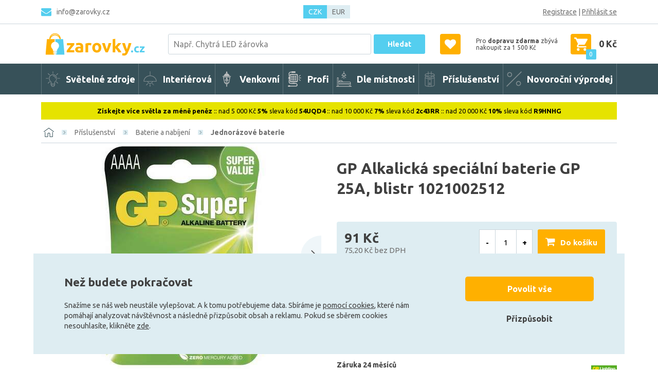

--- FILE ---
content_type: text/html; charset=utf-8
request_url: https://www.zarovky.cz/gp-alkalicka-specialni-baterie-gp-25a-blistr-1021002512
body_size: 30640
content:
<!DOCTYPE HTML>
<html lang="cs">
<head>
	<meta charset="utf-8">
	<title>GP Alkalická speciální baterie GP 25A, blistr 1021002512 | Žárovky.cz</title>
	<meta name="description" content="GP Alkalická speciální baterie GP 25A (AAAA, LR61, LR8, MN2500), blistr 2 ksAlkalická baterie GP 25A představuje spolehlivé řešení pro moderní elektronická zařízení s vyšším nebo impulzním...">
    <meta name="keywords" content="GP Alkalická speciální baterie GP 25A, blistr 1021002512">
	<meta name="author" content="| Žárovky.cz">
	<meta name="robots" content="index, follow">

	<link rel="shortcut icon" href="/dist/front/img/favicon.ico" type="image/x-icon">

    <meta name="viewport" content="width=device-width, initial-scale=1">

  

    <link rel="stylesheet" href="/dist/front/css/project.css?v=e525a2d97c0da9dce4f91f1862b8997f" />
	<link rel="stylesheet" href="/dist/front/css/print.css" media="print">
<!-- Google Tag Manager -->
		<script>(function(w,d,s,l,i){w[l]=w[l]||[];w[l].push({'gtm.start':
			new Date().getTime(),event:'gtm.js'});var f=d.getElementsByTagName(s)[0],
			j=d.createElement(s),dl=l!='dataLayer'?'&l='+l:'';j.async=true;j.src=
			'https://www.googletagmanager.com/gtm.js?id='+i+dl;f.parentNode.insertBefore(j,f);
			})(window,document,'script','dataLayer','GTM-MTRQ355');
		</script>
<!-- End Google Tag Manager -—>


<!-- MOOTOOLS 1.6 -->
	<script nonce="" src="/dist/front/js/feo/mootools-core.js?v=e525a2d97c0da9dce4f91f1862b8997f" type="text/javascript"></script>
	<script nonce="" src="/dist/front/js/feo/mootools-more.js?v=e525a2d97c0da9dce4f91f1862b8997f" type="text/javascript"></script>

	<script nonce="" src="/dist/front/js/feo/ui/ui.js?v=e525a2d97c0da9dce4f91f1862b8997f" type="text/javascript"></script>
	<script nonce="" src="/dist/front/js/feo/ui/loading.js?v=e525a2d97c0da9dce4f91f1862b8997f" type="text/javascript"></script>
	<script nonce="" src="/dist/front/js/feo/ui/tabView.js?v=e525a2d97c0da9dce4f91f1862b8997f" type="text/javascript"></script>

	<script nonce="" src="/dist/front/js/feo/ui/ajaxLoad.js?v=e525a2d97c0da9dce4f91f1862b8997f" type="text/javascript"></script>
	<script nonce="" src="/dist/front/js/feo/ui/ajaxLoadPopupHtml.js?v=e525a2d97c0da9dce4f91f1862b8997f" type="text/javascript"></script>

	<script nonce="" src="/dist/front/js/feo/ui/popupHtml.js?v=e525a2d97c0da9dce4f91f1862b8997f" type="text/javascript"></script>

	<script nonce="" src="/dist/front/js/feo/ui/sliders.js?v=e525a2d97c0da9dce4f91f1862b8997f" type="text/javascript"></script>

	<script nonce="" src="/dist/front/js/feo/ui/phoneNavBar.js?v=e525a2d97c0da9dce4f91f1862b8997f" type="text/javascript"></script>
	<script nonce="" src="/dist/front/js/feo/ui/contentToggler.js?v=e525a2d97c0da9dce4f91f1862b8997f" type="text/javascript"></script>
	<script nonce="" src="/dist/front/js/feo/ui/suggestionHtml.js?v=e525a2d97c0da9dce4f91f1862b8997f" type="text/javascript"></script>

	<script nonce="" src="/dist/front/js/PaymentDelivery.custom.min.js?v=e525a2d97c0da9dce4f91f1862b8997f" type="text/javascript"></script>

	<script nonce="" src="/dist/front/js/shop/filteredList.js?v=e525a2d97c0da9dce4f91f1862b8997f" type="text/javascript"></script>

	<script nonce="" src="/dist/front/js/shop/basket.js?v=e525a2d97c0da9dce4f91f1862b8997f" type="text/javascript"></script>
	<script nonce="" src="/dist/front/js/shop/order.js?v=e525a2d97c0da9dce4f91f1862b8997f" type="text/javascript"></script>

	<script nonce="" src="/dist/front/js/feo/ui/hoverGallery.js?v=e525a2d97c0da9dce4f91f1862b8997f" type="text/javascript"></script>

	<script nonce="" src="/dist/front/js/feo/ui/formValidator.js?v=e525a2d97c0da9dce4f91f1862b8997f" type="text/javascript"></script>
	<script src="/dist/front/js/search/suggestionBoxExtended.js" defer></script>


	<script type="text/javascript">
		_fvSetString(FV_ERROR_REQUIRED,  "Povinná položka.");
		_fvSetString(FV_ERROR_MIN,       "Nedostatečný počet znaků (min. %d).");
		_fvSetString(FV_ERROR_MAX,       "Příliš mnoho znaků (max. %d).");
		_fvSetString(FV_ERROR_NUMERIC,   "Pole může obsahovat pouze číslice.");
		_fvSetString(FV_ERROR_ALPHA,     "Pole může obsahovat pouze znaky.");
		_fvSetString(FV_ERROR_PATTERN,   "Nesprávný tvar.");
		_fvSetString(FV_ERROR_EQUALWITH, "Hodnoty se neshodují.");
		_fvSetString(FV_ERROR_EQUALWITH, "Vyplňte alespoň jednu z položek.");
		_fvSetString(FV_ERROR_AJAX,      "Nesprávná hodnota.");
		_fvSetString(FV_ERROR_MINVALUE,  "Hodnota je menší než povolená hodnota %d.");
		_fvSetString(FV_ERROR_MAXVALUE,  "Hodnota je větší než povolená hodnota %d.");
		_fvSetString(FV_ERROR_PHONE,     "Nesprávný tvar telefonu.");
		_fvSetString(FV_ERROR_DATE,      "Nesprávný tvar datumu.");
		_fvSetString(FV_ERROR_URL,       "Nesprávný tvar adresy.");
		_fvSetString(FV_ERROR_EMAIL,     "Nesprávný tvar emailu.");
	</script>

	<script src="https://www.google.com/recaptcha/api.js"></script>

		<script >
		window.dataLayer = window.dataLayer || [];
		function gtag(){dataLayer.push(arguments);}



		gtag('consent', 'default', {"functional_storage":"granted","security_storage":"granted","ad_storage":"denied","personalization_storage":"denied","analytics_storage":"denied","ad_user_data":"denied","ad_personalization":"denied"});

		dataLayer.push({
			'event': 'default_consent'
		});
	</script>
	<script  src="/dist/front/js/feoCookiesGtmEvents.min.js" defer></script>
<script  src="/dist/front/js/feoCookies.min.js" defer></script>

<script >
	document.addEventListener('DOMContentLoaded', () => {
		const preurl = "/storage-consent-api";
		const firstInitUrl = preurl + "&template=index";
		const accepted     = JSON.parse("{\"functional_storage\":{\"accepted\":true},\"security_storage\":{\"accepted\":true},\"ad_storage\":{\"accepted\":false},\"personalization_storage\":{\"accepted\":false},\"analytics_storage\":{\"accepted\":false},\"ad_user_data\":{\"accepted\":false},\"ad_personalization\":{\"accepted\":false}}");

		feoCookiesClass.createWrapperElement(firstInitUrl);
		feoCookiesClass.firstLoad(firstInitUrl);
		feoCookiesClass.setCookies(accepted);
	});
</script>

</head>
<body>
	<!-- Google Tag Manager -->
		<noscript>
			<iframe src="//www.googletagmanager.com/ns.html?id=GTM-MTRQ355"
					height="0" width="0" style="display:none;visibility:hidden">
			</iframe>
		</noscript>
	<!-- End Google Tag Manager -->
	<script>


		window.dataLayer = window.dataLayer || [];
		dataLayer.push({
			'ecomm_prodid' : 43654,
			'ecomm_prodname' : "GP Alkalická speciální baterie GP 25A, blistr 1021002512",
			'ecomm_pagetype' : "product",
			'ecomm_totalvalue' : "75.20",
			'eid': "d41d8cd98f00b204e9800998ecf8427e",
			'email': null,
		});

		function prepareGtmProductItem(item) {
			item = {
				item_id: item.id,
				item_name: item.name,
				affiliation: "",
				coupon: "",
				discount: item.discount.toFixed(2).replace(',', '.').toFloat(),
				index: 0,
				item_brand: item.brand,
				item_category: item.category,
				price: item.price,
				quantity: item.quantity
			}

			return item;
		}


			dataLayerItem = {};
			dataLayerItem.event = 'view_item';
			dataLayerItem.ecommerce = {};
			dataLayerItem.ecommerce.value = parseFloat(75.2).toFixed(2).replace(',', '.').toFloat();
			dataLayerItem.ecommerce.currency = "CZK";
			dataLayerItem.ecommerce.items = [];
			item = prepareGtmProductItem(JSON.parse("{\"id\":43654,\"vid\":\"1021002512\",\"name\":\"GP Alkalick\\u00e1 speci\\u00e1ln\\u00ed baterie GP 25A, blistr 1021002512\",\"brand\":\"GP Batteries\",\"price\":75.21,\"category\":\"Jednor\\u00e1zov\\u00e9 baterie\",\"quantity\":1,\"discount\":0}"));

			dataLayerItem.ecommerce.items.push(item);
			dataLayer.push(dataLayerItem);



		$(document).addEvent('gtmAddToBasket', function (e) {
			if (e.addToBasketEventData != undefined && e.addToBasketEventData.basketItem != undefined) {
				const item = e.addToBasketEventData.basketItem;
				dataLayerItem = {};
				dataLayerItem.event = 'add_to_cart';
				dataLayerItem.ecommerce = {};
				dataLayerItem.ecommerce.currency = "CZK";
				dataLayerItem.ecommerce.value = (item.priceold_novat > 0 ? item.priceold_novat : item.priceWithoutVat).toFixed(2).replace(',', '.').toFloat();

				dataLayerItem.ecomm_cart_add_prodid = item.id
				dataLayerItem.ecommerce.items = [];

				item.quantity = 1;
				item.price = item.priceold_novat > 0 ? item.priceold_novat : item.priceWithoutVat;
				item.price = item.price.toFixed(2).replace(',', '.').toFloat();
				dataLayerItem.ecommerce.items.push(prepareGtmProductItem(item));

				dataLayer.push(dataLayerItem);
			}
		});

		$(document).addEvent('gtmRemoveFromBasket', function (e) {
			if (e.removeFromBasketEventData != undefined && e.removeFromBasketEventData.basketItems != undefined) {
				var items = e.removeFromBasketEventData.basketItems;

				dataLayerItem = {};
				dataLayerItem.event = 'remove_from_cart';
				dataLayerItem.ecommerce = {};
				dataLayerItem.ecommerce.items = [];
				Array.each(items, function (item) {
					if(item) {
						dataLayerItem.ecommerce.items.push(prepareGtmProductItem(item));
					}
				});

				dataLayer.push(dataLayerItem);
			}
		});

	</script>


<section class="site_top" id="site_top">
	<div class="container max-xxl">
		<div class="row va-center fill">
			<div class="contacts email">
	<a href="/kontakty">info@zarovky.cz</a>
</div><nav>
	<ul>
			<li>
				<a href="/vse-o-nakupu" class="fa_b_shopping-cart ">
					<span>Vše o nákupu</span>
				</a>
			</li>
			<li>
				<a href="/vse-o-nakupu/doprava-a-platba" class="fa_b_truck ">
					<span>Doprava a platba</span>
				</a>
			</li>
			<li>
				<a href="/kontaktujte-nas" class=" ">
					<span>Kontaktujte nás</span>
				</a>
			</li>
	</ul>
</nav><ul class="currency">
		<li>
			<a href="/gp-alkalicka-specialni-baterie-gp-25a-blistr-1021002512?change-currency=czk" class="active">
				CZK
			</a>
		</li>
		<li>
			<a href="/gp-alkalicka-specialni-baterie-gp-25a-blistr-1021002512?change-currency=eur" >
				EUR
			</a>
		</li>
</ul><a href="/oblibene-produkty" class="c-favorite-widget mobile">
	<div class="c-favorite-widget__icon">
		<div class="fav fa_b_heart"></div>
	</div>
	<div class="c-favorite-widget__text">
		<span>Oblíbené</span>
	</div>
</a><div class="sidebox login login_default">
	<div class="inside">
			<a class="register" href="/registrace">Registrace</a>
			<span class="middleline">|</span>
			<a class="login" href="/prihlaseni" id="idLoginBoxLogin">Přihlásit se</a>
	</div>
</div>

<div class="lui_phone_navbar_overlay" data-target="user">
	<ul class="menu">
			<li>
				<a href="/prihlaseni" id="idLoginBoxLogin" class="fa_b_sign-in">
					Přihlásit se
				</a>
			</li>
			<li>
				<a href="/registrace" class="fa_b_user">
					Registrace
				</a>
			</li>
	</ul>
</div>

<script src="/dist/front/js/user/login.js"></script>
<script>
	new Login({
		sidebox: {
			btLogin: $('idLoginBoxLogin'),
			btLogout: $('idLoginBoxLogout')
		}
	});

	(function(){
		var box = $('idForgotPwdBox');
		if(box) {
			$('idForgotPwdBox').addEvent('click', function(event){
				event.stop();
				var popup = new _ui.AjaxLoad.PopupHtml({
					element: $('idForgotPwdBox'),
					url: $('idForgotPwdBox').get('href'),
					onSuccess: function(response, hPopup, hReq){}
				});
				popup.send();
			});
		}
	})();
</script>

<script>
  window.addEventListener('DOMContentLoaded', function() {
    const logoutBtn = document.getElementById('logoutBtn');
    if (logoutBtn) {
      logoutBtn.addEventListener('click', function(e) {
        localStorage.removeItem('favouriteProductsIds');
      });
    }

    const loginBtn = document.getElementById('idLoginBoxLogin');
    if (loginBtn) {
      loginBtn.addEventListener('click', function(e) {
        localStorage.removeItem('favouriteProductsIds');
      });
    }
  });
</script>

		</div>
	</div>
</section>

<section class="site_header">
	<div class="container max-xxl">
		<div class="row va-center fill">
			<a href="/" class="logo">
				<img src="/dist/front/img/zarovky-logo.png" alt="Žárovky.cz logo" loading="lazy" decoding="async">
			</a>
			<div class="search_area" >
	<form class="inside" id="js-sidebox-search-form" method="post" action="/vyhledavani">
		<input class="search_value" type="text" name="seastr" value="" autocomplete="off" placeholder="Např. Chytrá LED žárovka">
		<button type="submit" class="submit" title="Vyhledat">Hledat</button>

		
	</form>

	<div class="feo_suggestion_box js-suggestion-target"></div>
</div>

<script>
	window.addEvent('domready', function(){
		var ld = new Element('div');
		ld.adopt(new Element('img', {'src': '/dist/front/img/loading.gif'}));
		ld.adopt(new Element('div', {'class': 'text', html: 'Probíhá načítání výsledků, <br/>čekejte prosím.'}));

		var elISearch;
		if(elISearch = $(document).getElement('.search_area .search_value')){
			new SuggestionHTML(elISearch,{
				'url': "/vyhledavani",
				'imgLoadingSrc': '/dist/front/img/loading.gif',
				useLoadingBox: true,
				loadingElement: ld,
				dropdownTarget: $$(".js-suggestion-target")[0]
			});
		}
	});
</script>

<a href="/oblibene-produkty" class="c-favorite-widget desktop">
	<div class="c-favorite-widget__icon">
		<div class="fav fa_b_heart"></div>
	</div>
	<div class="c-favorite-widget__text">
		<span>Oblíbené</span>
	</div>
</a>
<div class="shop_basket sidebox basket" data-reload="/basket?ajax=1">
		<div class="window_free_delivery">
		<p>Pro <strong>dopravu zdarma</strong> zbývá</p>
		<p> nakoupit za 1 500 Kč</p>
	</div>

<a class="inside" href="/kosik">
	<div class="icon">
		<svg id="basket_icon" xmlns="http://www.w3.org/2000/svg" viewBox="0 0 26.811 26.811">
			<path id="Path_45" data-name="Path 45" d="M8.043,21.449a2.681,2.681,0,1,0,2.681,2.681A2.689,2.689,0,0,0,8.043,21.449ZM0,0V2.681H2.681L7.507,12.869,5.63,16.086a4.763,4.763,0,0,0-.268,1.341,2.689,2.689,0,0,0,2.681,2.681H24.13V17.427H8.579a.288.288,0,0,1-.268-.268v-.134l1.206-2.279h9.92a2.445,2.445,0,0,0,2.279-1.341l4.826-8.713a.738.738,0,0,0,.268-.67A1.267,1.267,0,0,0,25.47,2.681H5.63L4.424,0ZM21.449,21.449A2.681,2.681,0,1,0,24.13,24.13,2.689,2.689,0,0,0,21.449,21.449Z" fill="#fff"></path>
		</svg>

		<div class="count">0</div>
	</div>
	<div class="price ">
		0 Kč
	</div>
</a>

<div class="lui_phone_navbar_overlay" data-target="basket">
		<div class="empty_basket fa_b_shopping-basket">
			<div class="text">
				Váš košík je prázdný
			</div>
			<div class="actions">
				<a class="lui_button primary" href="/produkty">Zobrazit naše produkty</a>
			</div>
			<div class="spacer">
				nebo se můžete
			</div>
			<div class="actions">
				<a class="lui_button secondary"  href="/uzivatel">Přihlásit</a>
			</div>
		</div>
</div>
</div>
		</div>
	</div>
</section>

<section class="site_categories">
	<div class="container max-xxl">
		<div class="row">
			<nav>
	<button class="hotdog fa_b_navicon js-main-menu-toggler">
		Kategorie
	</button>
	<script>
		$$(".js-main-menu-toggler").addEvent("click",function(){
			this.toggleClass("active");
			$$(".js-main-menu").toggleClass("opened");
		});
	</script>
	<ul class="first_level js-main-menu">
				<li>
					<a href="/svetelne-zdroje/" >
							<img src="/data/imgauto/8/0/category_icon_2.svg?30e7642c157375c8f764c0c3586d43b4" alt="Světelné zdroje">

						<span>Světelné zdroje</span>
					</a>

						<!-- DESKTOP MENU -->
						<div class="dropdown">
							<div class="container max-xxl menu">
								<div class="row stretch">
									<div class="col-lg-9 <!--nobanner-->">
										<div class="item">
											<div class="cats">
												<ul>
															<li>
																<a href="/vanocni-osvetleni/">
																		<div class="image">
																			<img src="/data/imgauto/14/i140x80/vanocni_white_background.jpg?a529d6e903ea2fa7002085196e5ab3c8" alt="Vánoční osvětlení">
																		</div>
																		Vánoční osvětlení
																</a>
															</li>
															<li>
																<a href="/led-zarovky-a-pasky/">
																		<div class="image">
																			<img src="/data/imgauto/14/i140x80/ledzarovkyapasky2.png?5de80e6c587d4cf1a7f4f8b9d4670d32" alt="LED žárovky a pásky">
																		</div>
																		LED žárovky a pásky
																</a>
															</li>
															<li>
																<a href="/auto-moto/">
																		<div class="image">
																			<img src="/data/imgauto/14/i140x80/automoto.png?5a44140534652005fef444b82e31bb30" alt="Auto-moto">
																		</div>
																		Auto-moto
																</a>
															</li>
															<li>
																<a href="/zarovky/">
																		<div class="image">
																			<img src="/data/imgauto/14/i140x80/zarovky.png?084db4f46eebaa8c87e467a6375dbc91" alt="Žárovky">
																		</div>
																		Žárovky
																</a>
															</li>
															<li>
																<a href="/zarivky/">
																		<div class="image">
																			<img src="/data/imgauto/14/i140x80/zarivky.png?79841df87ca71bd2dca9936a59d66290" alt="Zářivky">
																		</div>
																		Zářivky
																</a>
															</li>
															<li>
																<a href="/usporne-zarivky/">
																		<div class="image">
																			<img src="/data/imgauto/14/i140x80/uspornezarivky_white.jpg?e32a63a1144156738e169d7e0b988dd8" alt="Úsporné zářivky">
																		</div>
																		Úsporné zářivky
																</a>
															</li>
															<li>
																<a href="/halogenove-zarovky/">
																		<div class="image">
																			<img src="/data/imgauto/14/i140x80/halogen.png?8fa038a04612a9b58fc5308e74ee814c" alt="Halogenové žárovky">
																		</div>
																		Halogenové žárovky
																</a>
															</li>
															<li>
																<a href="/vybojky/">
																		<div class="image">
																			<img src="/data/imgauto/14/i140x80/vybojky_white.jpg?c7720e72e50ab1f5cbd1ea43ebd3f212" alt="Výbojky">
																		</div>
																		Výbojky
																</a>
															</li>
															<li>
																<a href="/specialni-zdroje/">
																		<div class="image">
																			<img src="/data/imgauto/14/i140x80/specialnizdroje.png?09eed55549c6db56777dba19682fb17e" alt="Speciální zdroje">
																		</div>
																		Speciální zdroje
																</a>
															</li>
															<li>
																<a href="/svitilny/-2">
																		<div class="image">
																			<img src="/data/imgauto/14/i140x80/svitilna2.png?59d6d52d5145bd6727c6eea43ddfc89f" alt="Svítilny">
																		</div>
																		Svítilny
																</a>
															</li>
												</ul>
											</div>
										</div>
									</div>
									<!---->
										<div class="col-lg-3">
											
										</div>
									<!---->
								</div>
							</div>
						</div>

						<!-- MOBILE MENU -->
						<button type="button" class="jss-level-toggler "></button>
						<ul class="jss-level-menu ">
								<li>
									<a href="/vanocni-osvetleni/" class="">
										Vánoční osvětlení
									</a>
										<button type="button" class="jss-level-toggler "></button>
										<ul class="jss-level-menu ">
												<li>
													<a href="/vanocni-dekorace/" class="">
														Vánoční dekorace
													</a>
														<button type="button" class="jss-level-toggler "></button>
														<ul class="jss-level-menu ">
																<li>
																	<a href="/interierove-dekorace/" class="">
																		Interiérové dekorace
																	</a>
																</li>
																<li>
																	<a href="/venkovni-dekorace/" class="">
																		Venkovní dekorace
																	</a>
																</li>
														</ul>
												</li>
												<li>
													<a href="/vanocni-led-osvetleni/" class="">
														Vánoční LED osvětlení
													</a>
														<button type="button" class="jss-level-toggler "></button>
														<ul class="jss-level-menu ">
																<li>
																	<a href="/led-osvetleni-na-baterie/" class="">
																		LED osvětlení na baterie
																	</a>
																</li>
																<li>
																	<a href="/led-a-laser-projektory/" class="">
																		LED a LASER projektory
																	</a>
																</li>
																<li>
																	<a href="/led-venkovni-profi-motivy/" class="">
																		LED venkovní PROFI motivy
																	</a>
																</li>
																<li>
																	<a href="/led-snezeni/" class="">
																		LED sněžení
																	</a>
																</li>
																<li>
																	<a href="/led-retezy/" class="">
																		LED řetězy
																	</a>
																</li>
																<li>
																	<a href="/led-kabely/-2" class="">
																		LED kabely
																	</a>
																</li>
																<li>
																	<a href="/led-krapniky/" class="">
																		LED krápníky
																	</a>
																</li>
																<li>
																	<a href="/led-zavesy-a-site/" class="">
																		LED závěsy a sítě
																	</a>
																</li>
														</ul>
												</li>
												<li>
													<a href="/vanocni-stromky-a-vence/" class="">
														Vánoční stromky a věnce
													</a>
												</li>
												<li>
													<a href="/vanocni-svicny/" class="">
														Vánoční svícny
													</a>
												</li>
												<li>
													<a href="/vanocni-retezy/" class="">
														Vánoční řetězy
													</a>
														<button type="button" class="jss-level-toggler "></button>
														<ul class="jss-level-menu ">
																<li>
																	<a href="/interierove-retezy/" class="">
																		Interiérové řetězy
																	</a>
																</li>
																<li>
																	<a href="/interierove-tradicni-retezy/" class="">
																		Interiérové tradiční řetězy
																	</a>
																</li>
																<li>
																	<a href="/venkovni-retezy/" class="">
																		Venkovní řetězy
																	</a>
																</li>
																<li>
																	<a href="/solarni-retezy/" class="">
																		Solární řetězy
																	</a>
																</li>
														</ul>
												</li>
												<li>
													<a href="/svetelne-kabely/" class="">
														Světelné kabely
													</a>
												</li>
												<li>
													<a href="/nahradni-zarovky/" class="">
														Náhradní žárovky
													</a>
												</li>
												<li>
													<a href="/zavesy-a-site/" class="">
														Závěsy a sítě
													</a>
												</li>
												<li>
													<a href="/rampouchy-a-krapniky/" class="">
														Rampouchy a krápníky
													</a>
												</li>
												<li>
													<a href="/prislusenstvi/-3" class="">
														Příslušenství
													</a>
												</li>
										</ul>
								</li>
								<li>
									<a href="/led-zarovky-a-pasky/" class="">
										LED žárovky a pásky
									</a>
										<button type="button" class="jss-level-toggler "></button>
										<ul class="jss-level-menu ">
												<li>
													<a href="/led-pasky/-2" class="">
														LED pásky
													</a>
														<button type="button" class="jss-level-toggler "></button>
														<ul class="jss-level-menu ">
																<li>
																	<a href="/led-pasky-12v/" class="">
																		LED pásky 12V
																	</a>
																</li>
																<li>
																	<a href="/led-pasky-24v/48v/" class="">
																		LED pásky 24V/48V
																	</a>
																</li>
																<li>
																	<a href="/led-pasky-230v/" class="">
																		LED pásky 230V
																	</a>
																</li>
																<li>
																	<a href="/profily/" class="">
																		Profily
																	</a>
																</li>
																<li>
																	<a href="/prislusenstvi-pasky/" class="">
																		Příslušenství - pásky
																	</a>
																</li>
																<li>
																	<a href="/trafa/" class="">
																		Trafa
																	</a>
																</li>
																<li>
																	<a href="/led-pasky-na-usb/" class="">
																		LED pásky na USB
																	</a>
																</li>
																<li>
																	<a href="/led-pasky-na-baterie/" class="">
																		LED pásky na baterie
																	</a>
																</li>
														</ul>
												</li>
												<li>
													<a href="/led-zarovky/" class="">
														LED žárovky
													</a>
												</li>
												<li>
													<a href="/led-trubice/" class="">
														LED trubice
													</a>
														<button type="button" class="jss-level-toggler "></button>
														<ul class="jss-level-menu ">
																<li>
																	<a href="/cidla-a-startery/" class="">
																		Čidla a startéry
																	</a>
																</li>
														</ul>
												</li>
												<li>
													<a href="/led-moduly/" class="">
														LED moduly
													</a>
												</li>
												<li>
													<a href="/led-listy/" class="">
														LED lišty
													</a>
												</li>
												<li>
													<a href="/led-pcb-desky/" class="">
														LED PCB desky
													</a>
												</li>
										</ul>
								</li>
								<li>
									<a href="/auto-moto/" class="">
										Auto-moto
									</a>
										<button type="button" class="jss-level-toggler "></button>
										<ul class="jss-level-menu ">
												<li>
													<a href="/autozarovky/" class="">
														Autožárovky
													</a>
												</li>
												<li>
													<a href="/auto-tuning/" class="">
														Auto tuning
													</a>
												</li>
												<li>
													<a href="/autopojistky/" class="">
														Autopojistky
													</a>
												</li>
												<li>
													<a href="/motozarovky/" class="">
														Motožárovky
													</a>
												</li>
												<li>
													<a href="/sady-nahradnich-autozarovek/" class="">
														Sady náhradních autožárovek
													</a>
												</li>
												<li>
													<a href="/led-denni-sviceni/" class="">
														LED denní svícení
													</a>
												</li>
										</ul>
								</li>
								<li>
									<a href="/zarovky/" class="">
										Žárovky
									</a>
								</li>
								<li>
									<a href="/zarivky/" class="">
										Zářivky
									</a>
										<button type="button" class="jss-level-toggler "></button>
										<ul class="jss-level-menu ">
												<li>
													<a href="/akvarijni-zarivky/" class="">
														Akvarijní zářivky
													</a>
												</li>
												<li>
													<a href="/terarijni-zarivky/" class="">
														Terarijní zářivky
													</a>
												</li>
												<li>
													<a href="/linearni-zarivky/" class="">
														Lineární zářivky
													</a>
												</li>
												<li>
													<a href="/barevne-zarivky/" class="">
														Barevné zářivky
													</a>
												</li>
												<li>
													<a href="/uv-a-cerne-svetlo/do-lapacu-hmyzu/" class="">
														UV-A černé světlo/do lapačů hmyzu
													</a>
												</li>
												<li>
													<a href="/uv-c-germicidni-zarivky/" class="">
														UV-C germicidní zářivky
													</a>
												</li>
												<li>
													<a href="/kruhove-zarivky/" class="">
														Kruhové zářivky
													</a>
												</li>
												<li>
													<a href="/osvetleni-potravin/" class="">
														Osvětlení potravin
													</a>
												</li>
												<li>
													<a href="/startery/" class="">
														Startéry
													</a>
												</li>
												<li>
													<a href="/zastrcne-zarivky/motyli/" class="">
														Zástrčné zářivky/motýli
													</a>
												</li>
												<li>
													<a href="/pro-rostliny/" class="">
														Pro rostliny
													</a>
												</li>
												<li>
													<a href="/simulace-slunce/" class="">
														Simulace slunce
													</a>
												</li>
												<li>
													<a href="/led/" class="">
														LED
													</a>
												</li>
										</ul>
								</li>
								<li>
									<a href="/usporne-zarivky/" class="">
										Úsporné zářivky
									</a>
								</li>
								<li>
									<a href="/halogenove-zarovky/" class="">
										Halogenové žárovky
									</a>
								</li>
								<li>
									<a href="/vybojky/" class="">
										Výbojky
									</a>
										<button type="button" class="jss-level-toggler "></button>
										<ul class="jss-level-menu ">
												<li>
													<a href="/sodikove-vybojky/" class="">
														Sodíkové výbojky
													</a>
												</li>
												<li>
													<a href="/rtutove-vybojky/" class="">
														Rtuťové výbojky
													</a>
												</li>
												<li>
													<a href="/metalhalogenidove-vybojky/" class="">
														Metalhalogenidové výbojky
													</a>
												</li>
										</ul>
								</li>
								<li>
									<a href="/specialni-zdroje/" class="">
										Speciální zdroje
									</a>
								</li>
								<li>
									<a href="/svitilny/-2" class="">
										Svítilny
									</a>
										<button type="button" class="jss-level-toggler "></button>
										<ul class="jss-level-menu ">
												<li>
													<a href="/celovky/-2" class="">
														Čelovky
													</a>
												</li>
												<li>
													<a href="/rucni-svitilny/-2" class="">
														Ruční svítilny
													</a>
												</li>
												<li>
													<a href="/svitilny-na-kolo/-2" class="">
														Svítilny na kolo
													</a>
												</li>
												<li>
													<a href="/campingove-svitilny/-2" class="">
														Campingové svítilny
													</a>
												</li>
												<li>
													<a href="/pracovni-svitilny/-2" class="">
														Pracovní svítilny
													</a>
												</li>
												<li>
													<a href="/lapace-hmyzu/-2" class="">
														Lapače hmyzu
													</a>
												</li>
												<li>
													<a href="/prislusenstvi/-14" class="">
														Příslušenství
													</a>
												</li>
										</ul>
								</li>
						</ul>
				</li>
				<li>
					<a href="/interierova/" >
							<img src="/data/imgauto/8/0/category_icon_1.svg?6d3de477ceb218c913b73f0a51b2841c" alt="Interiérová">

						<span>Interiérová</span>
					</a>

						<!-- DESKTOP MENU -->
						<div class="dropdown">
							<div class="container max-xxl menu">
								<div class="row stretch">
									<div class="col-lg-9 <!--nobanner-->">
										<div class="item">
											<div class="cats">
												<ul>
															<li>
																<a href="/lustry-zavesna-svitidla/">
																		<div class="image">
																			<img src="/data/imgauto/15/i140x80/zavesnalustr.png?326b4e4fbd9cc5d73fccc22ea79c329d" alt="Lustry, závěsná svítidla">
																		</div>
																		Lustry, závěsná svítidla
																</a>
															</li>
															<li>
																<a href="/stropni-svitidla/">
																		<div class="image">
																			<img src="/data/imgauto/14/i140x80/stropni.png?f77c4daa1280eb60027c4661862835f6" alt="Stropní svítidla">
																		</div>
																		Stropní svítidla
																</a>
															</li>
															<li>
																<a href="/nastenna-svitidla/">
																		<div class="image">
																			<img src="/data/imgauto/14/i140x80/nastenna.png?2a2ebab624e449c5a3b490f36253e300" alt="Nástěnná svítidla">
																		</div>
																		Nástěnná svítidla
																</a>
															</li>
															<li>
																<a href="/stojaci-lampy/">
																		<div class="image">
																			<img src="/data/imgauto/14/i140x80/stojaci.png?307d2dcda93c46a0737453b98832355d" alt="Stojací lampy">
																		</div>
																		Stojací lampy
																</a>
															</li>
															<li>
																<a href="/stolni-lampy/">
																		<div class="image">
																			<img src="/data/imgauto/14/i140x80/stolni.png?6562a8156125606c4c173db71d3e214a" alt="Stolní lampy">
																		</div>
																		Stolní lampy
																</a>
															</li>
															<li>
																<a href="/bodova-svetla/">
																		<div class="image">
																			<img src="/data/imgauto/14/i140x80/bodova_white_bg.png?f9cdf746f72c75dc51d41ebf3fbd0630" alt="Bodová světla">
																		</div>
																		Bodová světla
																</a>
															</li>
															<li>
																<a href="/led-panely/-2">
																		<div class="image">
																			<img src="/data/imgauto/14/i140x80/ledpanely.png?e4ae560c0e7f78d21d96b732fcd28bec" alt="LED panely">
																		</div>
																		LED panely
																</a>
															</li>
															<li>
																<a href="/zapustena-svitidla/">
																		<div class="image">
																			<img src="/data/imgauto/14/i140x80/zapustena.png?51f393a4dffaf12bfa75e872de9485a7" alt="Zapuštěná svítidla">
																		</div>
																		Zapuštěná svítidla
																</a>
															</li>
															<li>
																<a href="/kolejnicove-systemy/">
																		<div class="image">
																			<img src="/data/imgauto/14/i140x80/kolejnice.png?162237f444173f98f86037269c3bb388" alt="Kolejnicové systémy">
																		</div>
																		Kolejnicové systémy
																</a>
															</li>
															<li>
																<a href="/lankove-systemy/">
																		<div class="image">
																			<img src="/data/imgauto/14/i140x80/lankovesystemy.png?ef5f65de702db8a23857d7458619645b" alt="Lankové systémy">
																		</div>
																		Lankové systémy
																</a>
															</li>
															<li>
																<a href="/stropni-ventilatory-s-osvetlenim/">
																		<div class="image">
																			<img src="/data/imgauto/14/i140x80/ventilator.png?cecdd234622117136cbfd41263190f5a" alt="Stropní ventilátory s osvětlením">
																		</div>
																		Stropní ventilátory s osvětlením
																</a>
															</li>
															<li>
																<a href="/nocni-osvetleni/">
																		<div class="image">
																			<img src="/data/imgauto/14/i140x80/nocni_osv%C4%9Btlen%C3%AD.png?a2491722e8a86a09389a133eae1675de" alt="Noční osvětlení">
																		</div>
																		Noční osvětlení
																</a>
															</li>
															<li>
																<a href="/chytre-osvetleni/">
																		<div class="image">
																			<img src="/data/imgauto/14/i140x80/smart.png?383b7c4a853bed5772f31728073076d7" alt="Chytré osvětlení">
																		</div>
																		Chytré osvětlení
																</a>
															</li>
															<li>
																<a href="/svitidla-na-baterie/">
																		<div class="image">
																			<img src="/data/imgauto/14/i140x80/baterie.png?8cc5bf6b5cd9ebf680ffb76128f2cee3" alt="Svítidla na baterie">
																		</div>
																		Svítidla na baterie
																</a>
															</li>
															<li>
																<a href="/svitidla-do-zasuvky/">
																		<div class="image">
																			<img src="/data/imgauto/14/i140x80/zasuvka.png?86e68c6065696204ad6e16a6f30db6a9" alt="Svítidla do zásuvky">
																		</div>
																		Svítidla do zásuvky
																</a>
															</li>
															<li>
																<a href="/nabytkova-svitidla/">
																		<div class="image">
																			<img src="/data/imgauto/14/i140x80/nabytkova.png?c2461f0238d9b76b4610b0c53ed823d4" alt="Nábytková svítidla">
																		</div>
																		Nábytková svítidla
																</a>
															</li>
															<li>
																<a href="/kancelarska-svitidla/">
																		<div class="image">
																			<img src="/data/imgauto/14/i140x80/kancelar2.png?ae70c3c5f58502ce19fef9af8e5fdb84" alt="Kancelářská svítidla">
																		</div>
																		Kancelářská svítidla
																</a>
															</li>
															<li>
																<a href="/fun-a-deko-svitidla/">
																		<div class="image">
																			<img src="/data/imgauto/14/i140x80/fun.png?b7a0b7024956cc4641c5fc8b9653835c" alt="Fun a deko svítidla">
																		</div>
																		Fun a deko svítidla
																</a>
															</li>
															<li>
																<a href="/proti-virum/">
																		<div class="image">
																			<img src="/data/imgauto/14/i140x80/protivirum.png?d16c364163a9924f97e4ebd0d2f284e2" alt="Proti virům">
																		</div>
																		Proti virům
																</a>
															</li>
															<li>
																<a href="/pestovani-rostlin/">
																		<div class="image">
																			<img src="/data/imgauto/14/i140x80/rostlin.png?d8b5c5ff5135e2755b55c88c7fb11251" alt="Pěstování rostlin">
																		</div>
																		Pěstování rostlin
																</a>
															</li>
															<li>
																<a href="/pasove-systemy/">
																		<div class="image">
																			<img src="/data/imgauto/8/i140x80/wave.jpg?8fc48bfbf4789247010c7652612d2c8c" alt="Pásové systémy">
																		</div>
																		Pásové systémy
																</a>
															</li>
															<li>
																<a href="/premiove-znacky/">
																		<div class="image">
																			<img src="/data/imgauto/14/i140x80/premier.png?c05c531b794b5b590fc8d9d2a4aafabe" alt="Prémiové značky">
																		</div>
																		Prémiové značky
																</a>
															</li>
												</ul>
											</div>
										</div>
									</div>
									<!---->
										<div class="col-lg-3">
											
										</div>
									<!---->
								</div>
							</div>
						</div>

						<!-- MOBILE MENU -->
						<button type="button" class="jss-level-toggler "></button>
						<ul class="jss-level-menu ">
								<li>
									<a href="/lustry-zavesna-svitidla/" class="">
										Lustry, závěsná svítidla
									</a>
										<button type="button" class="jss-level-toggler "></button>
										<ul class="jss-level-menu ">
												<li>
													<a href="/led-lustry-a-zavesna-svitidla/" class="">
														LED lustry a závěsná svítidla
													</a>
												</li>
												<li>
													<a href="/zavesna-svitidla-se-stinidlem/" class="">
														Závěsná svítidla se stínidlem
													</a>
												</li>
												<li>
													<a href="/zavesna-sklenena-svitidla/" class="">
														Závěsná skleněná svítidla
													</a>
												</li>
												<li>
													<a href="/designova-zavesna-svitidla/" class="">
														Designová závěsná svítidla
													</a>
												</li>
												<li>
													<a href="/moderni-zavesna-svitidla/" class="">
														Moderní závěsná svítidla
													</a>
												</li>
												<li>
													<a href="/industrialni-zavesna-svitidla/" class="">
														Industriální závěsná svítidla
													</a>
												</li>
												<li>
													<a href="/retro-zavesna-svitidla/" class="">
														Retro závěsná svítidla
													</a>
												</li>
												<li>
													<a href="/klasicka-zavesna-svitidla/" class="">
														Klasická závěsná svítidla
													</a>
												</li>
												<li>
													<a href="/kristalove-lustry/" class="">
														Křišťálové lustry
													</a>
												</li>
												<li>
													<a href="/detska-zavesna-svitidla/" class="">
														Dětská závěsná svítidla
													</a>
												</li>
												<li>
													<a href="/zkombinujte-si-sami/" class="">
														Zkombinujte si sami
													</a>
												</li>
												<li>
													<a href="/akusticka-zavesna-svitidla/" class="">
														Akustická závěsná svítidla
													</a>
												</li>
										</ul>
								</li>
								<li>
									<a href="/stropni-svitidla/" class="">
										Stropní svítidla
									</a>
										<button type="button" class="jss-level-toggler "></button>
										<ul class="jss-level-menu ">
												<li>
													<a href="/led-stropni-svitidla/" class="">
														LED stropní svítidla
													</a>
												</li>
												<li>
													<a href="/stropni-svitidla-s-latkovym-stinitkem/" class="">
														Stropní svítidla s látkovým stínítkem
													</a>
												</li>
												<li>
													<a href="/sklenena-stropni-svitidla/" class="">
														Skleněná stropní svítidla
													</a>
												</li>
												<li>
													<a href="/designova-stropni-svitidla/" class="">
														Designová stropní svítidla
													</a>
												</li>
												<li>
													<a href="/industrialni-stropni-svitidla/" class="">
														Industriální stropní svítidla
													</a>
												</li>
												<li>
													<a href="/retro-stropni-svitidla/" class="">
														Retro stropní svítidla
													</a>
												</li>
												<li>
													<a href="/klasicka-stropni-svitidla/" class="">
														Klasická stropní svítidla
													</a>
												</li>
												<li>
													<a href="/kristalova-stropni-svitidla/" class="">
														Křišťálová stropní svítidla
													</a>
												</li>
												<li>
													<a href="/detska-stropni-svitidla/" class="">
														Dětská stropní svítidla
													</a>
												</li>
												<li>
													<a href="/stropni-svitidla-do-koupelny/" class="">
														Stropní svítidla do koupelny
													</a>
												</li>
												<li>
													<a href="/led-panely/" class="">
														LED panely
													</a>
												</li>
												<li>
													<a href="/bodova-svitidla/" class="">
														Bodová svítidla
													</a>
												</li>
												<li>
													<a href="/stropni-svitidla-ve-skandinavskem-stylu/" class="">
														Stropní svítidla ve skandinávském stylu
													</a>
												</li>
												<li>
													<a href="/moderni-stropni-svitidla/" class="">
														Moderní stropní svítidla
													</a>
												</li>
												<li>
													<a href="/zkombinujte-si-sami/-2" class="">
														Zkombinujte si sami
													</a>
												</li>
												<li>
													<a href="/akusticka-stropni-svitidla/" class="">
														Akustická stropní svítidla
													</a>
												</li>
										</ul>
								</li>
								<li>
									<a href="/nastenna-svitidla/" class="">
										Nástěnná svítidla
									</a>
										<button type="button" class="jss-level-toggler "></button>
										<ul class="jss-level-menu ">
												<li>
													<a href="/led-nastenna-svitidla/" class="">
														LED nástěnná svítidla
													</a>
												</li>
												<li>
													<a href="/sadrova-nastenna-svitidla/" class="">
														Sádrová nástěnná svítidla
													</a>
												</li>
												<li>
													<a href="/bodova-nastenna-svitidla/" class="">
														Bodová nástěnná svítidla
													</a>
												</li>
												<li>
													<a href="/osvetleni-obrazu/" class="">
														Osvětlení obrazů
													</a>
												</li>
												<li>
													<a href="/nastenna-svitidla-s-latkovym-stinitkem/" class="">
														Nástěnná svítidla s látkovým stínítkem
													</a>
												</li>
												<li>
													<a href="/osvetleni-sten/" class="">
														Osvětlení stěn
													</a>
												</li>
												<li>
													<a href="/designova-nastenna-svitidla/" class="">
														Designová nástěnná svítidla
													</a>
												</li>
												<li>
													<a href="/moderni-nastenna-svitidla/" class="">
														Moderní nástěnná svítidla
													</a>
												</li>
												<li>
													<a href="/industrialni-nastenna-svitidla/" class="">
														Industriální nástěnná svítidla
													</a>
												</li>
												<li>
													<a href="/retro-nastenna-svitidla/" class="">
														Retro nástěnná svítidla
													</a>
												</li>
												<li>
													<a href="/detska-nastenna-svitidla/" class="">
														Dětská nástěnná svítidla
													</a>
												</li>
												<li>
													<a href="/nastenna-svitidla-do-koupelny/" class="">
														Nástěnná svítidla do koupelny
													</a>
												</li>
												<li>
													<a href="/klasicka-nastenna-svitidla/" class="">
														Klasická nástěnná svítidla
													</a>
												</li>
												<li>
													<a href="/nastenne-lampy-ve-skandinavskem-stylu/" class="">
														Nástěnné lampy ve skandinávském stylu
													</a>
												</li>
												<li>
													<a href="/orientacni-nastenna-svitidla/" class="">
														Orientační nástěnná svítidla
													</a>
												</li>
												<li>
													<a href="/zkombinujte-si-sami/-3" class="">
														Zkombinujte si sami
													</a>
												</li>
												<li>
													<a href="/akusticka-nastenna-svitidla/" class="">
														Akustická nástěnná svítidla
													</a>
												</li>
										</ul>
								</li>
								<li>
									<a href="/stojaci-lampy/" class="">
										Stojací lampy
									</a>
										<button type="button" class="jss-level-toggler "></button>
										<ul class="jss-level-menu ">
												<li>
													<a href="/led-stojaci-lampy/" class="">
														LED stojací lampy
													</a>
												</li>
												<li>
													<a href="/stojaci-lampy-se-stinitkem/" class="">
														Stojací lampy se stínítkem
													</a>
												</li>
												<li>
													<a href="/stojaci-lampy-na-cteni/" class="">
														Stojací lampy na čtení
													</a>
												</li>
												<li>
													<a href="/obloukove-stojaci-lampy/" class="">
														Obloukové stojací lampy
													</a>
												</li>
												<li>
													<a href="/drevene-stojaci-lampy/" class="">
														Dřevěné stojací lampy
													</a>
												</li>
												<li>
													<a href="/designove-stojaci-lampy/" class="">
														Designové stojací lampy
													</a>
												</li>
												<li>
													<a href="/moderni-stojaci-lampy/" class="">
														Moderní stojací lampy
													</a>
												</li>
												<li>
													<a href="/stojaci-lampy-ve-skandinavskem-stylu/" class="">
														Stojací lampy ve skandinávském stylu
													</a>
												</li>
												<li>
													<a href="/stojaci-kancelarske-lampy/" class="">
														Stojací kancelářské lampy
													</a>
												</li>
												<li>
													<a href="/retro-stojaci-lampy/" class="">
														Retro stojací lampy
													</a>
												</li>
												<li>
													<a href="/industrialni-stojaci-lampy/" class="">
														Industriální stojací lampy
													</a>
												</li>
												<li>
													<a href="/zkombinujte-si-sami/-4" class="">
														Zkombinujte si sami
													</a>
												</li>
										</ul>
								</li>
								<li>
									<a href="/stolni-lampy/" class="">
										Stolní lampy
									</a>
										<button type="button" class="jss-level-toggler "></button>
										<ul class="jss-level-menu ">
												<li>
													<a href="/led-stolni-lampy/" class="">
														LED stolní lampy
													</a>
												</li>
												<li>
													<a href="/stolni-kancelarske-lampy/" class="">
														Stolní kancelářské lampy
													</a>
												</li>
												<li>
													<a href="/lampy-na-nocni-stolek/" class="">
														Lampy na noční stolek
													</a>
												</li>
												<li>
													<a href="/drevene-stolni-lampy/" class="">
														Dřevěné stolní lampy
													</a>
												</li>
												<li>
													<a href="/stolni-lampy-s-klipem/" class="">
														Stolní lampy s klipem
													</a>
												</li>
												<li>
													<a href="/stolni-lampy-se-stinitkem/" class="">
														Stolní lampy se stínítkem
													</a>
												</li>
												<li>
													<a href="/designove-stolni-lampy/" class="">
														Designové stolní lampy
													</a>
												</li>
												<li>
													<a href="/industrialni-stolni-lampy/" class="">
														Industriální stolní lampy
													</a>
												</li>
												<li>
													<a href="/moderni-stolni-lampy/" class="">
														Moderní stolní lampy
													</a>
												</li>
												<li>
													<a href="/stolni-lampy-ve-skandinavskem-stylu/" class="">
														Stolní lampy ve skandinávském stylu
													</a>
												</li>
												<li>
													<a href="/detske-stolni-lampy/" class="">
														Dětské stolní lampy
													</a>
												</li>
												<li>
													<a href="/retro-stolni-lampy/" class="">
														Retro stolní lampy
													</a>
												</li>
												<li>
													<a href="/zkombinujte-si-sami/-5" class="">
														Zkombinujte si sami
													</a>
												</li>
										</ul>
								</li>
								<li>
									<a href="/bodova-svetla/" class="">
										Bodová světla
									</a>
										<button type="button" class="jss-level-toggler "></button>
										<ul class="jss-level-menu ">
												<li>
													<a href="/led-bodova-svitidla/" class="">
														LED bodová svítidla
													</a>
												</li>
												<li>
													<a href="/moderni-bodova-svitidla/" class="">
														Moderní bodová svítidla
													</a>
												</li>
												<li>
													<a href="/industrialni-bodova-svitidla/" class="">
														Industriální bodová svítidla
													</a>
												</li>
												<li>
													<a href="/bodova-svitidla-ve-skandinavskem-stylu/" class="">
														Bodová svítidla ve skandinávském stylu
													</a>
												</li>
												<li>
													<a href="/klasicka-bodova-svitidla/" class="">
														Klasická bodová svítidla
													</a>
												</li>
										</ul>
								</li>
								<li>
									<a href="/led-panely/-2" class="">
										LED panely
									</a>
										<button type="button" class="jss-level-toggler "></button>
										<ul class="jss-level-menu ">
												<li>
													<a href="/prislusenstvi/-4" class="">
														Příslušenství
													</a>
												</li>
												<li>
													<a href="/led-svetelne-panely/" class="">
														LED světelné panely
													</a>
												</li>
										</ul>
								</li>
								<li>
									<a href="/zapustena-svitidla/" class="">
										Zapuštěná svítidla
									</a>
										<button type="button" class="jss-level-toggler "></button>
										<ul class="jss-level-menu ">
												<li>
													<a href="/led-podhledova-svitidla/" class="">
														LED podhledová svítidla
													</a>
												</li>
												<li>
													<a href="/bodovky-do-podhledu-na-230v/" class="">
														Bodovky do podhledu na 230V
													</a>
												</li>
												<li>
													<a href="/bodovky-do-podhledu-na-12/24v/" class="">
														Bodovky do podhledu na 12/24V
													</a>
												</li>
												<li>
													<a href="/vestavna-svitidla-do-steny/" class="">
														Vestavná svítidla do stěny
													</a>
												</li>
												<li>
													<a href="/zapustena-svitidla-do-koupelny/" class="">
														Zapuštěná svítidla do koupelny
													</a>
												</li>
												<li>
													<a href="/zapustena-svitidla-do-podlahy/" class="">
														Zapuštěná svítidla do podlahy
													</a>
												</li>
												<li>
													<a href="/system-dynamic/" class="">
														Systém Dynamic
													</a>
												</li>
												<li>
													<a href="/system-bento/" class="">
														Systém Bento
													</a>
												</li>
										</ul>
								</li>
								<li>
									<a href="/kolejnicove-systemy/" class="">
										Kolejnicové systémy
									</a>
										<button type="button" class="jss-level-toggler "></button>
										<ul class="jss-level-menu ">
												<li>
													<a href="/1fazove-kolejnice-a-svitidla/" class="">
														1fázové kolejnice a svítidla
													</a>
														<button type="button" class="jss-level-toggler "></button>
														<ul class="jss-level-menu ">
																<li>
																	<a href="/svitidla-pro-1fazove-kolejnice/" class="">
																		Svítidla pro 1fázové kolejnice
																	</a>
																</li>
																<li>
																	<a href="/kolejnice-a-prislusenstvi-1faze/" class="">
																		Kolejnice a příslušenství 1fáze
																	</a>
																</li>
														</ul>
												</li>
												<li>
													<a href="/paulmann-urail/" class="">
														Paulmann URail
													</a>
														<button type="button" class="jss-level-toggler "></button>
														<ul class="jss-level-menu ">
																<li>
																	<a href="/kompletni-sady-paulmann-urail/" class="">
																		Kompletní sady Paulmann URail
																	</a>
																</li>
																<li>
																	<a href="/kolejnice-a-dily-paulmann-urail/" class="">
																		Kolejnice a díly Paulmann URail
																	</a>
																</li>
																<li>
																	<a href="/svitidla-paulmann-urail/" class="">
																		Svítidla Paulmann URail
																	</a>
																</li>
														</ul>
												</li>
												<li>
													<a href="/artemide-system-look-at-me/" class="">
														Artemide systém Look at Me
													</a>
												</li>
												<li>
													<a href="/listovy-system-spider/" class="">
														Lištový systém SPIDER
													</a>
												</li>
												<li>
													<a href="/maytoni-1fazove-kolejnice-a-svitidla/" class="">
														Maytoni 1fázové kolejnice a svítidla
													</a>
														<button type="button" class="jss-level-toggler "></button>
														<ul class="jss-level-menu ">
																<li>
																	<a href="/svitidla-pro-mayotni-1fazove-kolejnice/" class="">
																		Svítidla pro Mayotni 1fázové kolejnice
																	</a>
																</li>
																<li>
																	<a href="/kolejnice-a-prislusenstvi-maytoni-1faze/" class="">
																		Kolejnice a příslušenství Maytoni 1fáze
																	</a>
																</li>
														</ul>
												</li>
												<li>
													<a href="/3fazove-kolejnice-a-svitidla/" class="">
														3fázové kolejnice a svítidla
													</a>
														<button type="button" class="jss-level-toggler "></button>
														<ul class="jss-level-menu ">
																<li>
																	<a href="/svitidla-pro-3fazove-kolejnice/" class="">
																		Svítidla pro 3fázové kolejnice
																	</a>
																</li>
																<li>
																	<a href="/kolejnice-a-prislusenstvi-3faze/" class="">
																		Kolejnice a příslušenství 3fáze
																	</a>
																</li>
														</ul>
												</li>
												<li>
													<a href="/easytec-kolejnice-a-svitidla/" class="">
														EasyTec kolejnice a svítidla
													</a>
														<button type="button" class="jss-level-toggler "></button>
														<ul class="jss-level-menu ">
																<li>
																	<a href="/kolejnice-a-prislusenstvi-easytec/" class="">
																		Kolejnice a příslušenství EasyTec
																	</a>
																</li>
														</ul>
												</li>
												<li>
													<a href="/magneticke-kolejnice-a-svitidla-s35/" class="">
														Magnetické kolejnice a svítidla S35
													</a>
												</li>
												<li>
													<a href="/maytoni-3fazove-kolejnice-a-svitidla/" class="">
														Maytoni 3fázové kolejnice a svítidla
													</a>
														<button type="button" class="jss-level-toggler "></button>
														<ul class="jss-level-menu ">
																<li>
																	<a href="/svitidla-pro-mayotni-3fazove-kolejnice/" class="">
																		Svítidla pro Mayotni 3fázové kolejnice
																	</a>
																</li>
																<li>
																	<a href="/kolejnice-a-prislusenstvi-maytoni-3faze/" class="">
																		Kolejnice a příslušenství Maytoni 3fáze
																	</a>
																</li>
														</ul>
												</li>
												<li>
													<a href="/astro-1fazove-kolejnice-a-svitidla/" class="">
														Astro 1fázové kolejnice a svítidla
													</a>
														<button type="button" class="jss-level-toggler "></button>
														<ul class="jss-level-menu ">
																<li>
																	<a href="/svitidla-pro-astro-1fazove-kolejnice/" class="">
																		Svítidla pro Astro 1fázové kolejnice
																	</a>
																</li>
																<li>
																	<a href="/kolejnice-a-prislusenstvi-astro-1faze/" class="">
																		Kolejnice a příslušenství Astro 1fáze
																	</a>
																</li>
														</ul>
												</li>
												<li>
													<a href="/paulmann-3fazove-kolejnice-a-svitidla/" class="">
														Paulmann 3fázové kolejnice a svítidla
													</a>
														<button type="button" class="jss-level-toggler "></button>
														<ul class="jss-level-menu ">
																<li>
																	<a href="/svitidla-pro-paulmann-3fazove-kolejnice/" class="">
																		Svítidla pro Paulmann 3fázové kolejnice
																	</a>
																</li>
																<li>
																	<a href="/kolejnice-a-prislusenstvi-paulmann-3faze/" class="">
																		Kolejnice a příslušenství Paulmann 3fáze
																	</a>
																</li>
														</ul>
												</li>
												<li>
													<a href="/magneticke-kolejnice-a-svitidla-led2/" class="">
														Magnetické kolejnice a svítidla LED2
													</a>
												</li>
												<li>
													<a href="/nordlux-1fazove-kolejnice-a-svitidla/" class="">
														Nordlux 1fázové kolejnice a svítidla
													</a>
														<button type="button" class="jss-level-toggler "></button>
														<ul class="jss-level-menu ">
																<li>
																	<a href="/svitidla-pro-nordlux-1fazove-kolejnice/" class="">
																		Svítidla pro Nordlux 1fázové kolejnice
																	</a>
																</li>
																<li>
																	<a href="/kolejnice-a-prislusenstvi-nordlux-1faze/" class="">
																		Kolejnice a příslušenství Nordlux 1fáze
																	</a>
																</li>
														</ul>
												</li>
												<li>
													<a href="/magneticke-kolejnice-a-svitidla-exility/" class="">
														Magnetické kolejnice a svítidla Exility
													</a>
												</li>
												<li>
													<a href="/magneticke-kolejnice-a-svitidla-radity/" class="">
														Magnetické kolejnice a svítidla Radity
													</a>
												</li>
												<li>
													<a href="/magneticke-kolejnice-a-svitidla-slv/" class="">
														Magnetické kolejnice a svítidla SLV
													</a>
												</li>
												<li>
													<a href="/deko-light-1fazove-kolejnice-a-svitidla/" class="">
														Deko-light 1fázové kolejnice a svítidla
													</a>
														<button type="button" class="jss-level-toggler "></button>
														<ul class="jss-level-menu ">
																<li>
																	<a href="/svitidla-pro-deko-light-1fazove-kolejnice/" class="">
																		Svítidla pro Deko-light 1fázové kolejnice
																	</a>
																</li>
																<li>
																	<a href="/kolejnice-a-prislusenstvi-deko-light-1faze/" class="">
																		Kolejnice a příslušenství Deko-light 1fáze
																	</a>
																</li>
														</ul>
												</li>
												<li>
													<a href="/magneticke-kolejnice-a-svitidla-arca/" class="">
														Magnetické kolejnice a svítidla Arca
													</a>
												</li>
												<li>
													<a href="/magneticke-kolejnice-a-svitidla-ego/" class="">
														Magnetické kolejnice a svítidla Ego
													</a>
												</li>
												<li>
													<a href="/hue-perifo/" class="">
														Hue Perifo
													</a>
												</li>
												<li>
													<a href="/ultra-thin-system/" class="">
														Ultra-thin systém
													</a>
												</li>
												<li>
													<a href="/paulmann-linion/" class="">
														Paulmann Linion
													</a>
												</li>
												<li>
													<a href="/magneticke-kolejnice-a-svitidla-flarity/" class="">
														Magnetické kolejnice a svítidla Flarity 
													</a>
												</li>
												<li>
													<a href="/magneticke-kolejnice-a-svitidla-davinci/" class="">
														Magnetické kolejnice a svítidla DAVINCI
													</a>
												</li>
												<li>
													<a href="/briloner-1fazove-kolejnice-a-svitidla/" class="">
														Briloner 1fázové kolejnice a svítidla
													</a>
												</li>
												<li>
													<a href="/magneticke-kolejnice-a-svitidla-briloner/" class="">
														Magnetické kolejnice a svítidla Briloner
													</a>
												</li>
										</ul>
								</li>
								<li>
									<a href="/lankove-systemy/" class="">
										Lankové systémy
									</a>
										<button type="button" class="jss-level-toggler "></button>
										<ul class="jss-level-menu ">
												<li>
													<a href="/kompletni-lankove-sady/" class="">
														Kompletní lankové sady
													</a>
												</li>
												<li>
													<a href="/lanka-a-prislusenstvi/" class="">
														Lanka a příslušenství
													</a>
												</li>
												<li>
													<a href="/svitidla-pro-lankove-osvetleni/" class="">
														Svítidla pro lankové osvětlení
													</a>
												</li>
										</ul>
								</li>
								<li>
									<a href="/stropni-ventilatory-s-osvetlenim/" class="">
										Stropní ventilátory s osvětlením
									</a>
								</li>
								<li>
									<a href="/nocni-osvetleni/" class="">
										Noční osvětlení
									</a>
								</li>
								<li>
									<a href="/chytre-osvetleni/" class="">
										Chytré osvětlení
									</a>
								</li>
								<li>
									<a href="/svitidla-na-baterie/" class="">
										Svítidla na baterie
									</a>
								</li>
								<li>
									<a href="/svitidla-do-zasuvky/" class="">
										Svítidla do zásuvky
									</a>
								</li>
								<li>
									<a href="/nabytkova-svitidla/" class="">
										Nábytková svítidla
									</a>
										<button type="button" class="jss-level-toggler "></button>
										<ul class="jss-level-menu ">
												<li>
													<a href="/prisazena-nabytkova-svitidla/" class="">
														Přisazená nábytková svítidla
													</a>
												</li>
												<li>
													<a href="/zapustena-nabytkova-svitidla/" class="">
														Zapuštěná nábytková svítidla
													</a>
												</li>
												<li>
													<a href="/clever-connect-system/" class="">
														Clever Connect systém
													</a>
												</li>
										</ul>
								</li>
								<li>
									<a href="/kancelarska-svitidla/" class="">
										Kancelářská svítidla
									</a>
										<button type="button" class="jss-level-toggler "></button>
										<ul class="jss-level-menu ">
												<li>
													<a href="/stropni-kancelarska-svitidla/" class="">
														Stropní kancelářská svítidla
													</a>
												</li>
												<li>
													<a href="/zavesna-kancelarska-svitidla/" class="">
														Závěsná kancelářska svítidla
													</a>
												</li>
												<li>
													<a href="/stolni-lampy-do-kancelare/" class="">
														Stolní lampy do kanceláře
													</a>
												</li>
												<li>
													<a href="/stojaci-lampy-do-kancelare/" class="">
														Stojací lampy do kanceláře
													</a>
												</li>
												<li>
													<a href="/podhledova-kancelarska-svitidla/" class="">
														Podhledová kancelářská svítidla
													</a>
												</li>
												<li>
													<a href="/system-lino/" class="">
														Systém LINO
													</a>
												</li>
												<li>
													<a href="/system-fluo/" class="">
														Systém Fluo
													</a>
												</li>
												<li>
													<a href="/system-steel/" class="">
														Systém STEEL
													</a>
												</li>
										</ul>
								</li>
								<li>
									<a href="/fun-a-deko-svitidla/" class="">
										Fun a deko svítidla
									</a>
								</li>
								<li>
									<a href="/proti-virum/" class="">
										Proti virům
									</a>
								</li>
								<li>
									<a href="/pestovani-rostlin/" class="">
										Pěstování rostlin
									</a>
								</li>
								<li>
									<a href="/pasove-systemy/" class="">
										Pásové systémy
									</a>
										<button type="button" class="jss-level-toggler "></button>
										<ul class="jss-level-menu ">
												<li>
													<a href="/wave-system/" class="">
														WAVE systém
													</a>
												</li>
												<li>
													<a href="/uline-system/" class="">
														ULine systém
													</a>
												</li>
										</ul>
								</li>
								<li>
									<a href="/premiove-znacky/" class="">
										Prémiové značky
									</a>
								</li>
						</ul>
				</li>
				<li>
					<a href="/venkovni/" >
							<img src="/data/imgauto/8/0/venkovni.svg?741359e111279d7888cc6fce5cd6af36" alt="Venkovní">

						<span>Venkovní</span>
					</a>

						<!-- DESKTOP MENU -->
						<div class="dropdown">
							<div class="container max-xxl menu">
								<div class="row stretch">
									<div class="col-lg-9 <!--nobanner-->">
										<div class="item">
											<div class="cats">
												<ul>
															<li>
																<a href="/zavesna-svitidla/">
																		<div class="image">
																			<img src="/data/imgauto/24/i140x80/zavesna.png?46135ad58ccd794d5c16d6d8cf633f18" alt="Závěsná svítidla">
																		</div>
																		Závěsná svítidla
																</a>
															</li>
															<li>
																<a href="/nastenna-svitidla/-2">
																		<div class="image">
																			<img src="/data/imgauto/24/i140x80/nastenna.png?2a2ebab624e449c5a3b490f36253e300" alt="Nástěnná svítidla">
																		</div>
																		Nástěnná svítidla
																</a>
															</li>
															<li>
																<a href="/stropni-svitidla/-2">
																		<div class="image">
																			<img src="/data/imgauto/24/i140x80/stropni.png?f77c4daa1280eb60027c4661862835f6" alt="Stropní svítidla">
																		</div>
																		Stropní svítidla
																</a>
															</li>
															<li>
																<a href="/najezdova-a-pochozi-svitidla/">
																		<div class="image">
																			<img src="/data/imgauto/24/i140x80/najezdova.png?68d87f5392ecbb918581758f39cfd306" alt="Nájezdová a pochozí svítidla">
																		</div>
																		Nájezdová a pochozí svítidla
																</a>
															</li>
															<li>
																<a href="/venkovni-stojaci-svitidla/">
																		<div class="image">
																			<img src="/data/imgauto/24/i140x80/stojaci.png?307d2dcda93c46a0737453b98832355d" alt="Stojací svítidla">
																		</div>
																		Stojací svítidla
																</a>
															</li>
															<li>
																<a href="/solarni-svitidla/">
																		<div class="image">
																			<img src="/data/imgauto/24/i140x80/solarni.png?660b3214b675d4d593b28ff78a5bc1bc" alt="Solární svítidla">
																		</div>
																		Solární svítidla
																</a>
															</li>
															<li>
																<a href="/podvodni-svitidla/">
																		<div class="image">
																			<img src="/data/imgauto/24/i140x80/podvodni.png?d8689a3beeb53beb0098f55c2bf0cd79" alt="Podvodní svítidla">
																		</div>
																		Podvodní svítidla
																</a>
															</li>
															<li>
																<a href="/svitidla-s-bodcem-do-zeme/">
																		<div class="image">
																			<img src="/data/imgauto/24/i140x80/sbodcem.png?2734dc946df76420383cd89a3eb147e0" alt="Svítidla s bodcem do země">
																		</div>
																		Svítidla s bodcem do země
																</a>
															</li>
															<li>
																<a href="/wallwashery/">
																		<div class="image">
																			<img src="/data/imgauto/24/i140x80/wall.png?2029a70c877ab0542062f181dd498c45" alt="Wallwashery">
																		</div>
																		Wallwashery
																</a>
															</li>
															<li>
																<a href="/zahradni-osvetleni-plug-shine/">
																		<div class="image">
																			<img src="/data/imgauto/24/i140x80/plug.png?54d7d635fcd2ca39972ab5cad8acad92" alt="Zahradní osvětlení Plug &amp; Shine">
																		</div>
																		Zahradní osvětlení Plug &amp; Shine
																</a>
															</li>
															<li>
																<a href="/poulicni-osvetleni/">
																		<div class="image">
																			<img src="/data/imgauto/24/i140x80/poulicni.png?85a75e119e22565b82c6a5c0cea20621" alt="Pouliční osvětlení">
																		</div>
																		Pouliční osvětlení
																</a>
															</li>
															<li>
																<a href="/osvetleni-terasy-a-balkonu/">
																		<div class="image">
																			<img src="/data/imgauto/24/i140x80/terasa.png?24795f8ab522311252fed68f699161d8" alt="Osvětlení terasy a balkónu">
																		</div>
																		Osvětlení terasy a balkónu
																</a>
															</li>
															<li>
																<a href="/venkovni-prislusenstvi/">
																		<div class="image">
																			<img src="/data/imgauto/24/i140x80/prislusenstvi.png?6baac984d28b0afd25fde2b30c0b337e" alt="Venkovní příslušenství">
																		</div>
																		Venkovní příslušenství
																</a>
															</li>
															<li>
																<a href="/venkovni-reflektory/">
																		<div class="image">
																			<img src="/data/imgauto/24/i140x80/reflektor.png?9674bef0701ac1c692327e2bf534035a" alt="Venkovní reflektory">
																		</div>
																		Venkovní reflektory
																</a>
															</li>
															<li>
																<a href="/prizemni-svitidla/">
																		<div class="image">
																			<img src="/data/imgauto/24/i140x80/prizemnibodova.png?81a817c618eeb32573f6a252c25a0143" alt="Přízemní svítidla">
																		</div>
																		Přízemní svítidla
																</a>
															</li>
															<li>
																<a href="/osvetleni-park-light/">
																		<div class="image">
																			<img src="/data/imgauto/24/i140x80/garaz.png?8a42723cef5f450680d53a07efafa8fb" alt="Osvětlení Park + Light">
																		</div>
																		Osvětlení Park + Light
																</a>
															</li>
															<li>
																<a href="/sloupky-se-zasuvkami/">
																		<div class="image">
																			<img src="/data/imgauto/24/i140x80/zasuvky.png?2e12f4e60a16b4e3e743de208cbac56b" alt="Sloupky se zásuvkami">
																		</div>
																		Sloupky se zásuvkami
																</a>
															</li>
															<li>
																<a href="/zahradni-osvetleni-connect-to-shine/">
																		<div class="image">
																			<img src="/data/imgauto/2/i140x80/connectshine.jpg?f1e0541f366e1f3c3690cc920e5108ca" alt="Zahradní osvětlení Connect to Shine">
																		</div>
																		Zahradní osvětlení Connect to Shine
																</a>
															</li>
												</ul>
											</div>
										</div>
									</div>
									<!---->
										<div class="col-lg-3">
											
										</div>
									<!---->
								</div>
							</div>
						</div>

						<!-- MOBILE MENU -->
						<button type="button" class="jss-level-toggler "></button>
						<ul class="jss-level-menu ">
								<li>
									<a href="/zavesna-svitidla/" class="">
										Závěsná svítidla
									</a>
								</li>
								<li>
									<a href="/nastenna-svitidla/-2" class="">
										Nástěnná svítidla
									</a>
										<button type="button" class="jss-level-toggler "></button>
										<ul class="jss-level-menu ">
												<li>
													<a href="/led-venkovni-nastenna-svitidla/" class="">
														LED venkovní nástěnná svítidla
													</a>
												</li>
												<li>
													<a href="/solarni-nastenna-svitidla/" class="">
														Solární nástěnná svítidla
													</a>
												</li>
												<li>
													<a href="/osvetleni-domovniho-cisla/" class="">
														Osvětlení domovního čísla
													</a>
												</li>
												<li>
													<a href="/venkovni-nastenna-svitidla-s-pohybovym-cidlem/" class="">
														Venkovní nástěnná svítidla s pohybovým čidlem
													</a>
												</li>
												<li>
													<a href="/venkovni-zapustena-svitidla-do-steny/" class="">
														Venkovní zapuštěná svítidla do stěny
													</a>
												</li>
												<li>
													<a href="/moderni-venkovni-nastenna-svitidla/" class="">
														Moderní venkovní nástěnná svítidla
													</a>
												</li>
												<li>
													<a href="/rustikalni-venkovni-nastenna-svitidla/" class="">
														Rustikální venkovní nástěnná svítidla
													</a>
												</li>
										</ul>
								</li>
								<li>
									<a href="/stropni-svitidla/-2" class="">
										Stropní svítidla
									</a>
										<button type="button" class="jss-level-toggler "></button>
										<ul class="jss-level-menu ">
												<li>
													<a href="/led-venkovni-stropni-svitidla/" class="">
														LED venkovní stropní svítidla
													</a>
												</li>
												<li>
													<a href="/venkovni-stropni-svitidla-s-pohybovym-cidlem/" class="">
														Venkovní stropní svítidla s pohybovým čidlem
													</a>
												</li>
												<li>
													<a href="/moderni-venkovni-stropni-svitidla/" class="">
														Moderní venkovní stropní svítidla
													</a>
												</li>
												<li>
													<a href="/klasicka-venkovni-stropni-svitidla/" class="">
														Klasická venkovní stropní svítidla
													</a>
												</li>
												<li>
													<a href="/venkovni-zapustna-stropni-svitidla/" class="">
														Venkovní zápustná stropní svítidla
													</a>
												</li>
										</ul>
								</li>
								<li>
									<a href="/najezdova-a-pochozi-svitidla/" class="">
										Nájezdová a pochozí svítidla
									</a>
								</li>
								<li>
									<a href="/venkovni-stojaci-svitidla/" class="">
										Stojací svítidla
									</a>
								</li>
								<li>
									<a href="/solarni-svitidla/" class="">
										Solární svítidla
									</a>
										<button type="button" class="jss-level-toggler "></button>
										<ul class="jss-level-menu ">
												<li>
													<a href="/solarni-nastenna-svitidla/-2" class="">
														Solární nástěnná svítidla
													</a>
												</li>
												<li>
													<a href="/solarni-stojaci-lampy/" class="">
														Solární stojací lampy
													</a>
												</li>
												<li>
													<a href="/solarni-stolni-lampy/" class="">
														Solární stolní lampy
													</a>
												</li>
												<li>
													<a href="/solarni-svitidla-do-zeme/" class="">
														Solární svítidla do země
													</a>
												</li>
												<li>
													<a href="/solarni-dekoracni-svitidla/" class="">
														Solární dekorační svítidla
													</a>
												</li>
										</ul>
								</li>
								<li>
									<a href="/podvodni-svitidla/" class="">
										Podvodní svítidla
									</a>
								</li>
								<li>
									<a href="/svitidla-s-bodcem-do-zeme/" class="">
										Svítidla s bodcem do země
									</a>
								</li>
								<li>
									<a href="/wallwashery/" class="">
										Wallwashery
									</a>
								</li>
								<li>
									<a href="/zahradni-osvetleni-plug-shine/" class="">
										Zahradní osvětlení Plug &amp; Shine
									</a>
								</li>
								<li>
									<a href="/poulicni-osvetleni/" class="">
										Pouliční osvětlení
									</a>
										<button type="button" class="jss-level-toggler "></button>
										<ul class="jss-level-menu ">
												<li>
													<a href="/prislusenstvi/-12" class="">
														Příslušenství
													</a>
												</li>
										</ul>
								</li>
								<li>
									<a href="/osvetleni-terasy-a-balkonu/" class="">
										Osvětlení terasy a balkónu
									</a>
										<button type="button" class="jss-level-toggler "></button>
										<ul class="jss-level-menu ">
												<li>
													<a href="/zavesna-svitidla-na-zahradu/" class="">
														Závěsná svítidla
													</a>
												</li>
												<li>
													<a href="/nastenna-svitidla/-3" class="">
														Nástěnná svítidla
													</a>
												</li>
												<li>
													<a href="/stolni-lampy/-2" class="">
														Stolní lampy
													</a>
												</li>
												<li>
													<a href="/stojaci-lampy/-2" class="">
														Stojací lampy
													</a>
												</li>
												<li>
													<a href="/solarni-svitidla/-2" class="">
														Solární svítidla
													</a>
												</li>
												<li>
													<a href="/svetelne-retezy/" class="">
														Světelné řetězy
													</a>
												</li>
												<li>
													<a href="/terasove-osvetleni-plug-shine/" class="">
														Terasové osvětlení Plug &amp; Shine
													</a>
												</li>
												<li>
													<a href="/dekorativni-osvetleni/" class="">
														Dekorativní osvětlení
													</a>
												</li>
												<li>
													<a href="/reflektory/-4" class="">
														Reflektory
													</a>
												</li>
										</ul>
								</li>
								<li>
									<a href="/venkovni-prislusenstvi/" class="">
										Venkovní příslušenství
									</a>
								</li>
								<li>
									<a href="/venkovni-reflektory/" class="">
										Venkovní reflektory
									</a>
								</li>
								<li>
									<a href="/prizemni-svitidla/" class="">
										Přízemní svítidla
									</a>
								</li>
								<li>
									<a href="/osvetleni-park-light/" class="">
										Osvětlení Park + Light
									</a>
								</li>
								<li>
									<a href="/sloupky-se-zasuvkami/" class="">
										Sloupky se zásuvkami
									</a>
								</li>
								<li>
									<a href="/zahradni-osvetleni-connect-to-shine/" class="">
										Zahradní osvětlení Connect to Shine
									</a>
								</li>
						</ul>
				</li>
				<li>
					<a href="/profi/" >
							<img src="/data/imgauto/8/0/profi.svg?37c7d2f63dbcaf057530cbc318a7828b" alt="Profi">

						<span>Profi</span>
					</a>

						<!-- DESKTOP MENU -->
						<div class="dropdown">
							<div class="container max-xxl menu">
								<div class="row stretch">
									<div class="col-lg-9 <!--nobanner-->">
										<div class="item">
											<div class="cats">
												<ul>
															<li>
																<a href="/zavesna-technicka-svitidla/">
																		<div class="image">
																			<img src="/data/imgauto/2/i140x80/technickazaves.jpg?aac733ca1e6c08dbbc6dc8cf49768a51" alt="Závěsná technická svítidla">
																		</div>
																		Závěsná technická svítidla
																</a>
															</li>
															<li>
																<a href="/led-panely/-3">
																		<div class="image">
																			<img src="/data/imgauto/14/i140x80/ledpanely.png?e4ae560c0e7f78d21d96b732fcd28bec" alt="LED panely">
																		</div>
																		LED panely
																</a>
															</li>
															<li>
																<a href="/prisazena-technicka-svitidla/">
																		<div class="image">
																			<img src="/data/imgauto/2/i140x80/prumyslprisaz.jpg?6f34861595c6e615c21b89765d6afb80" alt="Přisazená technická svítidla">
																		</div>
																		Přisazená technická svítidla
																</a>
															</li>
															<li>
																<a href="/nouzova-svitidla/">
																		<div class="image">
																			<img src="/data/imgauto/2/i140x80/nouzova.jpg?c9a41b1c8685e03a4eabbde2d03cf106" alt="Nouzová svítidla">
																		</div>
																		Nouzová svítidla
																</a>
															</li>
															<li>
																<a href="/reflektory/-2">
																		<div class="image">
																			<img src="/data/imgauto/2/i140x80/reflektorytechnicke.jpg?a3c1c27d4060d19704f5d0f00c366539" alt="Reflektory">
																		</div>
																		Reflektory
																</a>
															</li>
															<li>
																<a href="/verejne-osvetleni/">
																		<div class="image">
																			<img src="/data/imgauto/24/i140x80/poulicni.png?85a75e119e22565b82c6a5c0cea20621" alt="Veřejné osvětlení">
																		</div>
																		Veřejné osvětlení
																</a>
															</li>
															<li>
																<a href="/modulovy-system-easylight/">
																		<div class="image">
																			<img src="/data/imgauto/2/i140x80/easylight.jpg?758056a031b437e6ccbf2132858f0dd7" alt="Modulový systém Easylight">
																		</div>
																		Modulový systém Easylight
																</a>
															</li>
															<li>
																<a href="/modulovy-system-sanotrunk/">
																		<div class="image">
																			<img src="/data/imgauto/2/i140x80/sanotrunk.jpg?1fe09edc7a3119ee6a6d55a483efa3fb" alt="Modulový systém Sanotrunk">
																		</div>
																		Modulový systém Sanotrunk
																</a>
															</li>
												</ul>
											</div>
										</div>
									</div>
									<!---->
										<div class="col-lg-3">
											
										</div>
									<!---->
								</div>
							</div>
						</div>

						<!-- MOBILE MENU -->
						<button type="button" class="jss-level-toggler "></button>
						<ul class="jss-level-menu ">
								<li>
									<a href="/zavesna-technicka-svitidla/" class="">
										Závěsná technická svítidla
									</a>
								</li>
								<li>
									<a href="/led-panely/-3" class="">
										LED panely
									</a>
								</li>
								<li>
									<a href="/prisazena-technicka-svitidla/" class="">
										Přisazená technická svítidla
									</a>
								</li>
								<li>
									<a href="/nouzova-svitidla/" class="">
										Nouzová svítidla
									</a>
										<button type="button" class="jss-level-toggler "></button>
										<ul class="jss-level-menu ">
												<li>
													<a href="/prislusenstvi/-6" class="">
														Příslušenství
													</a>
												</li>
										</ul>
								</li>
								<li>
									<a href="/reflektory/-2" class="">
										Reflektory
									</a>
										<button type="button" class="jss-level-toggler "></button>
										<ul class="jss-level-menu ">
												<li>
													<a href="/led-reflektory/" class="">
														LED reflektory
													</a>
												</li>
												<li>
													<a href="/vybojkove-reflektory/" class="">
														Výbojkové reflektory
													</a>
												</li>
										</ul>
								</li>
								<li>
									<a href="/verejne-osvetleni/" class="">
										Veřejné osvětlení
									</a>
										<button type="button" class="jss-level-toggler "></button>
										<ul class="jss-level-menu ">
												<li>
													<a href="/prislusenstvi/-8" class="">
														Příslušenství
													</a>
												</li>
										</ul>
								</li>
								<li>
									<a href="/modulovy-system-easylight/" class="">
										Modulový systém Easylight
									</a>
								</li>
								<li>
									<a href="/modulovy-system-sanotrunk/" class="">
										Modulový systém Sanotrunk
									</a>
								</li>
						</ul>
				</li>
				<li>
					<a href="/dle-mistnosti/" >
							<img src="/data/imgauto/8/0/mistnosti.svg?ec039ebb4271067b2578bc5f39a4fd07" alt="Dle místnosti">

						<span>Dle místnosti</span>
					</a>

						<!-- DESKTOP MENU -->
						<div class="dropdown">
							<div class="container max-xxl menu">
								<div class="row stretch">
									<div class="col-lg-9 <!--nobanner-->">
										<div class="item">
											<div class="cats">
												<ul>
															<li>
																<a href="/osvetleni-koupelny/">
																		<div class="image">
																			<img src="/data/imgauto/39/i140x80/vana.png?3c39e5e62e65b45a550dccd937986174" alt="Osvětlení koupelny">
																		</div>
																		Osvětlení koupelny
																</a>
															</li>
															<li>
																<a href="/osvetleni-detskeho-pokoje/">
																		<div class="image">
																			<img src="/data/imgauto/39/i140x80/detskypokoj.png?b83d8cb8c6ea4cdafc1876b7284e37ea" alt="Osvětlení dětského pokoje">
																		</div>
																		Osvětlení dětského pokoje
																</a>
															</li>
															<li>
																<a href="/osvetleni-kuchyne-a-jidelny/">
																		<div class="image">
																			<img src="/data/imgauto/39/i140x80/kuchyne.png?7e2618546d77021af1683ac85154c20f" alt="Osvětlení kuchyně a jídelny">
																		</div>
																		Osvětlení kuchyně a jídelny
																</a>
															</li>
															<li>
																<a href="/osvetleni-obyvaciho-pokoje/">
																		<div class="image">
																			<img src="/data/imgauto/39/i140x80/obyvak.png?08a94b9a1ca7a69900fc68d812e7939e" alt="Osvětlení obývacího pokoje">
																		</div>
																		Osvětlení obývacího pokoje
																</a>
															</li>
															<li>
																<a href="/osvetleni-do-loznice/">
																		<div class="image">
																			<img src="/data/imgauto/39/i140x80/loznice.png?8c3bc599ff50d06ef08eddf9b98817a7" alt="Osvětlení do ložnice">
																		</div>
																		Osvětlení do ložnice
																</a>
															</li>
															<li>
																<a href="/osvetleni-chodby/">
																		<div class="image">
																			<img src="/data/imgauto/39/i140x80/chodba.png?6aa742ea94724a5ab42149b25c46b09b" alt="Osvětlení chodby">
																		</div>
																		Osvětlení chodby
																</a>
															</li>
															<li>
																<a href="/osvetleni-kancelare/">
																		<div class="image">
																			<img src="/data/imgauto/39/i140x80/kancelar.png?12b4c950a63755f425715ee42b01e40a" alt="Osvětlení kanceláře">
																		</div>
																		Osvětlení kanceláře
																</a>
															</li>
															<li>
																<a href="/osvetleni-obchodu/">
																		<div class="image">
																			<img src="/data/imgauto/39/i140x80/obchod.png?784aefb4ab7548458369eedf802697f0" alt="Osvětlení obchodu">
																		</div>
																		Osvětlení obchodu
																</a>
															</li>
												</ul>
											</div>
										</div>
									</div>
									<!---->
										<div class="col-lg-3">
											
										</div>
									<!---->
								</div>
							</div>
						</div>

						<!-- MOBILE MENU -->
						<button type="button" class="jss-level-toggler "></button>
						<ul class="jss-level-menu ">
								<li>
									<a href="/osvetleni-koupelny/" class="">
										Osvětlení koupelny
									</a>
										<button type="button" class="jss-level-toggler "></button>
										<ul class="jss-level-menu ">
												<li>
													<a href="/zavesna-koupelnova-svitidla/" class="">
														Závěsná koupelnová svítidla
													</a>
														<button type="button" class="jss-level-toggler "></button>
														<ul class="jss-level-menu ">
																<li>
																	<a href="/moderni-zavesna-koupelnova-svitidla/" class="">
																		Moderní závěsná koupelnová svítidla
																	</a>
																</li>
																<li>
																	<a href="/klasicka-zavesna-koupelnova-svitidla/" class="">
																		Klasická závěsná koupelnová svítidla
																	</a>
																</li>
																<li>
																	<a href="/skandinavska-zavesna-koupelnova-svitidla/" class="">
																		Skandinávská závěsná koupelnová svítidla
																	</a>
																</li>
																<li>
																	<a href="/industrialni-zavesna-koupelnova-svitidla/" class="">
																		Industriální závěsná koupelnová svítidla
																	</a>
																</li>
																<li>
																	<a href="/vintage-zavesna-koupelnova-svitidla/" class="">
																		Vintage závěsná koupelnová svítidla
																	</a>
																</li>
																<li>
																	<a href="/zavesna-koupelnova-svitidla-do-restaurace-a-hotelu/" class="">
																		Závěsná koupelnová svítidla do restaurace a hotelu
																	</a>
																</li>
																<li>
																	<a href="/led-zavesna-koupelnova-svitidla/" class="">
																		LED závěsná koupelnová svítidla
																	</a>
																</li>
																<li>
																	<a href="/zavesna-koupelnova-svitidla-se-stinidlem/" class="">
																		Závěsná koupelnová svítidla se stínidlem
																	</a>
																</li>
														</ul>
												</li>
												<li>
													<a href="/stropni-koupelnova-svitidla/" class="">
														Stropní koupelnová svítidla
													</a>
														<button type="button" class="jss-level-toggler "></button>
														<ul class="jss-level-menu ">
																<li>
																	<a href="/moderni-stropni-koupelnova-svitidla/" class="">
																		Moderní stropní koupelnová svítidla
																	</a>
																</li>
																<li>
																	<a href="/designova-stropni-koupelnova-svitidla/" class="">
																		Designová stropní koupelnová svítidla
																	</a>
																</li>
																<li>
																	<a href="/klasicka-stropni-koupelnova-svitidla/" class="">
																		Klasická stropní koupelnová svítidla
																	</a>
																</li>
																<li>
																	<a href="/industrialni-stropni-koupelnova-svitidla/" class="">
																		Industriální stropní koupelnová svítidla
																	</a>
																</li>
																<li>
																	<a href="/skandinavska-stropni-koupelnova-svitidla/" class="">
																		Skandinávská stropní koupelnová svítidla
																	</a>
																</li>
																<li>
																	<a href="/vintage-stropni-koupelnova-svitidla/" class="">
																		Vintage stropní koupelnová svítidla
																	</a>
																</li>
																<li>
																	<a href="/kristalova-stropni-koupelnova-svitidla/" class="">
																		Křišťálová stropní koupelnová svítidla
																	</a>
																</li>
																<li>
																	<a href="/stropni-koupelnova-svitidla-do-restaurace-a-hotelu/" class="">
																		Stropní koupelnová svítidla do restaurace a hotelu
																	</a>
																</li>
																<li>
																	<a href="/led-stropni-koupelnova-svitidla/" class="">
																		LED stropní koupelnová svítidla
																	</a>
																</li>
																<li>
																	<a href="/bodova-stropni-koupelnova-svitidla/" class="">
																		Bodová stropní koupelnová svítidla
																	</a>
																</li>
																<li>
																	<a href="/led-panely-do-koupelny/" class="">
																		LED panely do koupelny
																	</a>
																</li>
														</ul>
												</li>
												<li>
													<a href="/nastenna-koupelnova-svitidla/" class="">
														Nástěnná koupelnová svítidla
													</a>
														<button type="button" class="jss-level-toggler "></button>
														<ul class="jss-level-menu ">
																<li>
																	<a href="/moderni-nastenna-koupelnova-svitidla/" class="">
																		Moderní nástěnná koupelnová svítidla 
																	</a>
																</li>
																<li>
																	<a href="/klasicka-nastenna-koupelnova-svitidla/" class="">
																		Klasická nástěnná koupelnová svítidla 
																	</a>
																</li>
																<li>
																	<a href="/designova-nastenna-koupelnova-svitidla/" class="">
																		Designová nástěnná koupelnová svítidla 
																	</a>
																</li>
																<li>
																	<a href="/skandinavska-nastenna-koupelnova-svitidla/" class="">
																		Skandinávská nástěnná koupelnová svítidla 
																	</a>
																</li>
																<li>
																	<a href="/industrialni-nastenna-koupelnova-svitidla/" class="">
																		Industriální nástěnná koupelnová svítidla 
																	</a>
																</li>
																<li>
																	<a href="/rustikalni-nastenna-koupelnova-svitidla/" class="">
																		Rustikální nástěnná koupelnová svítidla 
																	</a>
																</li>
																<li>
																	<a href="/vintage-nastenna-koupelnova-svitidla/" class="">
																		Vintage nástěnná koupelnová svítidla 
																	</a>
																</li>
																<li>
																	<a href="/nastenna-koupelnova-svitidla-do-restaurace-a-hotelu/" class="">
																		Nástěnná koupelnová svítidla do restaurace a hotelu 
																	</a>
																</li>
																<li>
																	<a href="/led-nastenna-koupelnova-svitidla/" class="">
																		LED nástěnná koupelnová svítidla
																	</a>
																</li>
																<li>
																	<a href="/bodova-nastenna-koupelnova-svitidla/" class="">
																		Bodová nástěnná koupelnová svítidla
																	</a>
																</li>
																<li>
																	<a href="/osvetleni-zrcadel/" class="">
																		Osvětlení zrcadel
																	</a>
																</li>
														</ul>
												</li>
												<li>
													<a href="/podhledova-koupelnova-svitidla/" class="">
														Podhledová koupelnová svítidla
													</a>
														<button type="button" class="jss-level-toggler "></button>
														<ul class="jss-level-menu ">
																<li>
																	<a href="/led-podhledova-koupelnova-svitidla/" class="">
																		LED podhledová koupelnová svítidla
																	</a>
																</li>
																<li>
																	<a href="/podhledova-koupelnova-svitidla-na-230v/" class="">
																		Podhledová koupelnová svítidla na 230V
																	</a>
																</li>
																<li>
																	<a href="/podhledova-koupelnova-svitidla-na-12/24v/" class="">
																		Podhledová koupelnová svítidla na 12/24V
																	</a>
																</li>
														</ul>
												</li>
												<li>
													<a href="/zrcadlova-svitidla-do-koupelny/" class="">
														Zrcadlová svítidla do koupelny
													</a>
												</li>
												<li>
													<a href="/svitidla-do-dlazdic/" class="">
														Svítidla do dlaždic
													</a>
												</li>
												<li>
													<a href="/zrcadla/" class="">
														Zrcadla
													</a>
												</li>
										</ul>
								</li>
								<li>
									<a href="/osvetleni-detskeho-pokoje/" class="">
										Osvětlení dětského pokoje
									</a>
										<button type="button" class="jss-level-toggler "></button>
										<ul class="jss-level-menu ">
												<li>
													<a href="/zavesna-detska-svitidla/" class="">
														Závěsná dětská svítidla
													</a>
												</li>
												<li>
													<a href="/stropni-detska-svitidla/" class="">
														Stropní dětská svítidla
													</a>
												</li>
												<li>
													<a href="/nastenna-detska-svitidla/" class="">
														Nástěnná dětská svítidla
													</a>
												</li>
												<li>
													<a href="/stolni-detske-lampy/" class="">
														Stolní dětské lampy
													</a>
												</li>
												<li>
													<a href="/nocni-detske-lampicky/" class="">
														Noční dětské lampičky
													</a>
												</li>
												<li>
													<a href="/svitidla-do-zasuvky/-2" class="">
														Svítidla do zásuvky
													</a>
												</li>
										</ul>
								</li>
								<li>
									<a href="/osvetleni-kuchyne-a-jidelny/" class="">
										Osvětlení kuchyně a jídelny
									</a>
										<button type="button" class="jss-level-toggler "></button>
										<ul class="jss-level-menu ">
												<li>
													<a href="/zavesna-kuchynska-svitidla/" class="">
														Závěsná kuchyňská svítidla
													</a>
														<button type="button" class="jss-level-toggler "></button>
														<ul class="jss-level-menu ">
																<li>
																	<a href="/led-zavesna-kuchynska-svitidla/" class="">
																		LED závěsná kuchyňská svítidla
																	</a>
																</li>
																<li>
																	<a href="/moderni-zavesna-kuchynska-svitidla/" class="">
																		Moderní závěsná kuchyňská svítidla
																	</a>
																</li>
																<li>
																	<a href="/designova-zavesna-kuchynska-svitidla/" class="">
																		Designová závěsná kuchyňská svítidla
																	</a>
																</li>
																<li>
																	<a href="/klasicka-zavesna-kuchynska-svitidla/" class="">
																		Klasická závěsná kuchyňská svítidla
																	</a>
																</li>
																<li>
																	<a href="/industrialni-zavesna-kuchynska-svitidla/" class="">
																		Industriální závěsná kuchyňská svítidla
																	</a>
																</li>
																<li>
																	<a href="/skandinavska-zavesna-kuchynska-svitidla/" class="">
																		Skandinávská závěsná kuchyňská svítidla
																	</a>
																</li>
																<li>
																	<a href="/rustikalni-zavesna-kuchynska-svitidla/" class="">
																		Rustikální závěsná kuchyňská svítidla
																	</a>
																</li>
																<li>
																	<a href="/namornicka-zavesna-kuchynska-svitidla/" class="">
																		Námořnická závěsná kuchyňská svítidla
																	</a>
																</li>
																<li>
																	<a href="/vintage-zavesna-kuchynska-svitidla/" class="">
																		Vintage závěsná kuchyňská svítidla
																	</a>
																</li>
																<li>
																	<a href="/kristalova-zavesna-kuchynska-svitidla/" class="">
																		Křišťálová závěsná kuchyňská svítidla
																	</a>
																</li>
																<li>
																	<a href="/sklenena-zavesna-kuchynska-svitidla/" class="">
																		Skleněná závěsná kuchyňská svítidla
																	</a>
																</li>
														</ul>
												</li>
												<li>
													<a href="/stropni-kuchynska-svitidla/" class="">
														Stropní kuchyňská svítidla
													</a>
														<button type="button" class="jss-level-toggler "></button>
														<ul class="jss-level-menu ">
																<li>
																	<a href="/led-stropni-kuchynska-svitidla/" class="">
																		LED stropní kuchyňská svítidla
																	</a>
																</li>
																<li>
																	<a href="/sklenena-stropni-kuchynska-svitidla/" class="">
																		Skleněná stropní kuchyňská svítidla
																	</a>
																</li>
																<li>
																	<a href="/moderni-stropni-kuchynska-svitidla/" class="">
																		Moderní stropní kuchyňská svítidla
																	</a>
																</li>
																<li>
																	<a href="/designova-stropni-kuchynska-svitidla/" class="">
																		Designová stropní kuchyňská svítidla
																	</a>
																</li>
																<li>
																	<a href="/klasicka-stropni-kuchynska-svitidla/" class="">
																		Klasická stropní kuchyňská svítidla
																	</a>
																</li>
																<li>
																	<a href="/industrialni-stropni-kuchynska-svitidla/" class="">
																		Industriální stropní kuchyňská svítidla
																	</a>
																</li>
																<li>
																	<a href="/skandinavska-stropni-kuchynska-svitidla/" class="">
																		Skandinávská stropní kuchyňská svítidla
																	</a>
																</li>
																<li>
																	<a href="/rustikalni-stropni-kuchynska-svitidla/" class="">
																		Rustikální stropní kuchyňská svítidla
																	</a>
																</li>
																<li>
																	<a href="/vintage-stropni-kuchynska-svitidla/" class="">
																		Vintage stropní kuchyňská svítidla
																	</a>
																</li>
																<li>
																	<a href="/kristalova-stropni-kuchynska-svitidla/" class="">
																		Křišťálová stropní kuchyňská svítidla
																	</a>
																</li>
														</ul>
												</li>
												<li>
													<a href="/nastenna-kuchynska-svitidla/" class="">
														Nástěnná kuchyňská svítidla
													</a>
														<button type="button" class="jss-level-toggler "></button>
														<ul class="jss-level-menu ">
																<li>
																	<a href="/led-nastenna-kuchynska-svitidla/" class="">
																		LED nástěnná kuchyňská svítidla
																	</a>
																</li>
																<li>
																	<a href="/sadrova-nastenna-kuchynska-svitidla/" class="">
																		Sádrová nástěnná kuchyňská svítidla
																	</a>
																</li>
																<li>
																	<a href="/moderni-nastenna-kuchynska-svitidla/" class="">
																		Moderní nástěnná kuchyňská svítidla
																	</a>
																</li>
																<li>
																	<a href="/designova-nastenna-kuchynska-svitidla/" class="">
																		Designová nástěnná kuchyňská svítidla
																	</a>
																</li>
																<li>
																	<a href="/klasicka-nastenna-kuchynska-svitidla/" class="">
																		Klasická nástěnná kuchyňská svítidla
																	</a>
																</li>
																<li>
																	<a href="/industrialni-nastenna-kuchynska-svitidla/" class="">
																		Industriální nástěnná kuchyňská svítidla
																	</a>
																</li>
																<li>
																	<a href="/skandinavska-nastenna-kuchynska-svitidla/" class="">
																		Skandinávská nástěnná kuchyňská svítidla
																	</a>
																</li>
																<li>
																	<a href="/rustikalni-nastenna-kuchynska-svitidla/" class="">
																		Rustikální nástěnná kuchyňská svítidla
																	</a>
																</li>
																<li>
																	<a href="/vintage-nastenna-kuchynska-svitidla/" class="">
																		Vintage nástěnná kuchyňská svítidla
																	</a>
																</li>
																<li>
																	<a href="/kristalova-nastenna-kuchynska-svitidla/" class="">
																		Křišťálová nástěnná kuchyňská svítidla
																	</a>
																</li>
														</ul>
												</li>
												<li>
													<a href="/zapustena-kuchynska-svitidla/" class="">
														Zapuštěná kuchyňská svítidla
													</a>
														<button type="button" class="jss-level-toggler "></button>
														<ul class="jss-level-menu ">
																<li>
																	<a href="/led-zapustena-kuchynska-svitidla/" class="">
																		LED zapuštěná kuchyňská svítidla
																	</a>
																</li>
																<li>
																	<a href="/zapustena-kuchynska-svitidla-na-230v/" class="">
																		Zapuštěná kuchyňská svítidla na 230V
																	</a>
																</li>
																<li>
																	<a href="/zapustena-kuchynska-svitidla-12/24v/" class="">
																		Zapuštěná kuchyňská svítidla 12/24V
																	</a>
																</li>
														</ul>
												</li>
												<li>
													<a href="/osvetleni-kuchynske-linky/" class="">
														Osvětlení kuchyňské linky
													</a>
														<button type="button" class="jss-level-toggler "></button>
														<ul class="jss-level-menu ">
																<li>
																	<a href="/zapustena-svitidla/-2" class="">
																		Zapuštěná svítidla
																	</a>
																</li>
																<li>
																	<a href="/prisazena-svitidla/" class="">
																		Přisazená svítidla
																	</a>
																</li>
																<li>
																	<a href="/clever-connect-system/-2" class="">
																		Clever Connect systém
																	</a>
																</li>
														</ul>
												</li>
												<li>
													<a href="/osvetleni-do-zasuvky/" class="">
														Osvětlení do zásuvky
													</a>
												</li>
										</ul>
								</li>
								<li>
									<a href="/osvetleni-obyvaciho-pokoje/" class="">
										Osvětlení obývacího pokoje
									</a>
										<button type="button" class="jss-level-toggler "></button>
										<ul class="jss-level-menu ">
												<li>
													<a href="/zavesna-svitidla-do-obyvaciho-pokoje/" class="">
														Závěsná svítidla do obývacího pokoje
													</a>
														<button type="button" class="jss-level-toggler "></button>
														<ul class="jss-level-menu ">
																<li>
																	<a href="/led-zavesna-svitidla-do-obyvaciho-pokoje/" class="">
																		LED závěsná svítidla do obývacího pokoje
																	</a>
																</li>
																<li>
																	<a href="/zavesna-sklenena-svitidla-do-obyvaciho-pokoje/" class="">
																		Závěsná skleněná svítidla do obývacího pokoje
																	</a>
																</li>
																<li>
																	<a href="/moderni-zavesna-svitidla-do-obyvaciho-pokoje/" class="">
																		Moderní závěsná svítidla do obývacího pokoje
																	</a>
																</li>
																<li>
																	<a href="/designova-zavesna-svitidla-do-obyvaciho-pokoje/" class="">
																		Designová závěsná svítidla do obývacího pokoje
																	</a>
																</li>
																<li>
																	<a href="/klasicka-zavesna-svitidla-do-obyvaciho-pokoje/" class="">
																		Klasická závěsná svítidla do obývacího pokoje
																	</a>
																</li>
																<li>
																	<a href="/industrialni-zavesna-svitidla-do-obyvaciho-pokoje/" class="">
																		Industriální závěsná svítidla do obývacího pokoje
																	</a>
																</li>
																<li>
																	<a href="/skandinavska-zavesna-svitidla-do-obyvaciho-pokoje/" class="">
																		Skandinávská závěsná svítidla do obývacího pokoje
																	</a>
																</li>
																<li>
																	<a href="/rustikalni-zavesna-svitidla-do-obyvaciho-pokoje/" class="">
																		Rustikální závěsná svítidla do obývacího pokoje
																	</a>
																</li>
																<li>
																	<a href="/namornicka-zavesna-svitidla-do-obyvaciho-pokoje/" class="">
																		Námořnická závěsná svítidla do obývacího pokoje
																	</a>
																</li>
																<li>
																	<a href="/vintage-zavesna-svitidla-do-obyvaciho-pokoje/" class="">
																		Vintage závěsná svítidla do obývacího pokoje
																	</a>
																</li>
																<li>
																	<a href="/kristalova-zavesna-svitidla-do-obyvaciho-pokoje/" class="">
																		Křišťálová závěsná svítidla do obývacího pokoje
																	</a>
																</li>
														</ul>
												</li>
												<li>
													<a href="/stropni-svitidla-do-obyvaciho-pokoje/" class="">
														Stropní svítidla do obývacího pokoje
													</a>
														<button type="button" class="jss-level-toggler "></button>
														<ul class="jss-level-menu ">
																<li>
																	<a href="/led-stropni-svitidla-do-obyvaciho-pokoje/" class="">
																		LED stropní svítidla do obývacího pokoje
																	</a>
																</li>
																<li>
																	<a href="/sklenena-stropni-svitidla-do-obyvaciho-pokoje/" class="">
																		Skleněná stropní svítidla do obývacího pokoje
																	</a>
																</li>
																<li>
																	<a href="/moderni-stropni-svitidla-do-obyvaciho-pokoje/" class="">
																		Moderní stropní svítidla do obývacího pokoje
																	</a>
																</li>
																<li>
																	<a href="/designova-stropni-svitidla-do-obyvaciho-pokoje/" class="">
																		Designová stropní svítidla do obývacího pokoje
																	</a>
																</li>
																<li>
																	<a href="/klasicka-stropni-svitidla-do-obyvaciho-pokoje/" class="">
																		Klasická stropní svítidla do obývacího pokoje
																	</a>
																</li>
																<li>
																	<a href="/industrialni-stropni-svitidla-do-obyvaciho-pokoje/" class="">
																		Industriální stropní svítidla do obývacího pokoje
																	</a>
																</li>
																<li>
																	<a href="/skandinavska-stropni-svitidla-do-obyvaciho-pokoje/" class="">
																		Skandinávská stropní svítidla do obývacího pokoje
																	</a>
																</li>
																<li>
																	<a href="/rustikalni-stropni-svitidla-do-obyvaciho-pokoje/" class="">
																		Rustikální stropní svítidla do obývacího pokoje
																	</a>
																</li>
																<li>
																	<a href="/vintage-stropni-svitidla-do-obyvaciho-pokoje/" class="">
																		Vintage stropní svítidla do obývacího pokoje
																	</a>
																</li>
																<li>
																	<a href="/kristalova-stropni-svitidla-do-obyvaciho-pokoje/" class="">
																		Křišťálová stropní svítidla do obývacího pokoje
																	</a>
																</li>
														</ul>
												</li>
												<li>
													<a href="/nastenna-svitidla-do-obyvaciho-pokoje/" class="">
														Nástěnná svítidla do obývacího pokoje
													</a>
														<button type="button" class="jss-level-toggler "></button>
														<ul class="jss-level-menu ">
																<li>
																	<a href="/led-nastenna-svitidla-do-obyvaciho-pokoje/" class="">
																		LED nástěnná svítidla do obývacího pokoje
																	</a>
																</li>
																<li>
																	<a href="/sadrova-nastenna-svitidla-do-obyvaciho-pokoje/" class="">
																		Sádrová nástěnná svítidla do obývacího pokoje
																	</a>
																</li>
																<li>
																	<a href="/moderni-nastenna-svitidla-do-obyvaciho-pokoje/" class="">
																		Moderní nástěnná svítidla do obývacího pokoje
																	</a>
																</li>
																<li>
																	<a href="/designova-nastenna-svitidla-do-obyvaciho-pokoje/" class="">
																		Designová nástěnná svítidla do obývacího pokoje
																	</a>
																</li>
																<li>
																	<a href="/klasicka-nastenna-svitidla-do-obyvaciho-pokoje/" class="">
																		Klasická nástěnná svítidla do obývacího pokoje
																	</a>
																</li>
																<li>
																	<a href="/industrialni-nastenna-svitidla-do-obyvaciho-pokoje/" class="">
																		Industriální nástěnná svítidla do obývacího pokoje
																	</a>
																</li>
																<li>
																	<a href="/skandinavska-nastenna-svitidla-do-obyvaciho-pokoje/" class="">
																		Skandinávská nástěnná svítidla do obývacího pokoje
																	</a>
																</li>
																<li>
																	<a href="/rustikalni-nastenna-svitidla-do-obyvaciho-pokoje/" class="">
																		Rustikální nástěnná svítidla do obývacího pokoje
																	</a>
																</li>
																<li>
																	<a href="/vintage-nastenna-svitidla-do-obyvaciho-pokoje/" class="">
																		Vintage nástěnná svítidla do obývacího pokoje
																	</a>
																</li>
																<li>
																	<a href="/kristalova-nastenna-svitidla-do-obyvaciho-pokoje/" class="">
																		Křišťálová nástěnná svítidla do obývacího pokoje
																	</a>
																</li>
														</ul>
												</li>
												<li>
													<a href="/zapustena-svitidla-do-obyvaciho-pokoje/" class="">
														Zapuštěná svítidla do obývacího pokoje
													</a>
														<button type="button" class="jss-level-toggler "></button>
														<ul class="jss-level-menu ">
																<li>
																	<a href="/led-zapustena-svitidla-do-obyvaciho-pokoje/" class="">
																		LED zapuštěná svítidla do obývacího pokoje
																	</a>
																</li>
																<li>
																	<a href="/zapustena-svitidla-do-obyvaciho-pokoje-na-230v/" class="">
																		Zapuštěná svítidla do obývacího pokoje na 230V
																	</a>
																</li>
																<li>
																	<a href="/zapustena-svitidla-do-obyvaciho-pokoje-12/24v/" class="">
																		Zapuštěná svítidla do obývacího pokoje 12/24V
																	</a>
																</li>
														</ul>
												</li>
												<li>
													<a href="/stojaci-lampy-do-obyvaciho-pokoje/" class="">
														Stojací lampy do obývacího pokoje
													</a>
														<button type="button" class="jss-level-toggler "></button>
														<ul class="jss-level-menu ">
																<li>
																	<a href="/led-stojaci-lampy-do-obyvaciho-pokoje/" class="">
																		LED stojací lampy do obývacího pokoje
																	</a>
																</li>
																<li>
																	<a href="/drevene-stojaci-lampy-do-obyvaciho-pokoje/" class="">
																		Dřevěné stojací lampy do obývacího pokoje
																	</a>
																</li>
																<li>
																	<a href="/moderni-stojaci-lampy-do-obyvaciho-pokoje/" class="">
																		Moderní stojací lampy do obývacího pokoje
																	</a>
																</li>
																<li>
																	<a href="/designove-stojaci-lampy-do-obyvaciho-pokoje/" class="">
																		Designové stojací lampy do obývacího pokoje
																	</a>
																</li>
																<li>
																	<a href="/klasicke-stojaci-lampy-do-obyvaciho-pokoje/" class="">
																		Klasické stojací lampy do obývacího pokoje
																	</a>
																</li>
																<li>
																	<a href="/industrialni-stojaci-lampy-do-obyvaciho-pokoje/" class="">
																		Industriální stojací lampy do obývacího pokoje
																	</a>
																</li>
																<li>
																	<a href="/skandinavske-stojaci-lampy-do-obyvaciho-pokoje/" class="">
																		Skandinávské stojací lampy do obývacího pokoje
																	</a>
																</li>
																<li>
																	<a href="/rustikalni-stojaci-lampy-do-obyvaciho-pokoje/" class="">
																		Rustikální stojací lampy do obývacího pokoje
																	</a>
																</li>
																<li>
																	<a href="/vintage-stojaci-lampy-do-obyvaciho-pokoje/" class="">
																		Vintage stojací lampy do obývacího pokoje
																	</a>
																</li>
																<li>
																	<a href="/kristalove-stojaci-lampy-do-obyvaciho-pokoje/" class="">
																		Křišťálové stojací lampy do obývacího pokoje
																	</a>
																</li>
														</ul>
												</li>
												<li>
													<a href="/stolni-lampy-do-obyvaciho-pokoje/" class="">
														Stolní lampy do obývacího pokoje
													</a>
														<button type="button" class="jss-level-toggler "></button>
														<ul class="jss-level-menu ">
																<li>
																	<a href="/led-stolni-lampy-do-obyvaciho-pokoje/" class="">
																		LED stolní lampy do obývacího pokoje
																	</a>
																</li>
																<li>
																	<a href="/moderni-stolni-lampy-do-obyvaciho-pokoje/" class="">
																		Moderní stolní lampy do obývacího pokoje
																	</a>
																</li>
																<li>
																	<a href="/designove-stolni-lampy-do-obyvaciho-pokoje/" class="">
																		Designové stolní lampy do obývacího pokoje
																	</a>
																</li>
																<li>
																	<a href="/klasicke-stolni-lampy-do-obyvaciho-pokoje/" class="">
																		Klasické stolní lampy do obývacího pokoje
																	</a>
																</li>
																<li>
																	<a href="/industrialni-stolni-lampy-do-obyvaciho-pokoje/" class="">
																		Industriální stolní lampy do obývacího pokoje
																	</a>
																</li>
																<li>
																	<a href="/skandinavske-stolni-lampy-do-obyvaciho-pokoje/" class="">
																		Skandinávské stolní lampy do obývacího pokoje
																	</a>
																</li>
																<li>
																	<a href="/drevene-stolni-lampy-do-obyvaciho-pokoje/" class="">
																		Dřevěné stolní lampy do obývacího pokoje
																	</a>
																</li>
																<li>
																	<a href="/rustikalni-stolni-lampy-do-obyvaciho-pokoje/" class="">
																		Rustikální stolní lampy do obývacího pokoje
																	</a>
																</li>
																<li>
																	<a href="/namornicke-stolni-lampy-do-obyvaciho-pokoje/" class="">
																		Námořnické stolní lampy do obývacího pokoje
																	</a>
																</li>
																<li>
																	<a href="/vintage-stolni-lampy-do-obyvaciho-pokoje/" class="">
																		Vintage stolní lampy do obývacího pokoje
																	</a>
																</li>
																<li>
																	<a href="/kristalove-stolni-lampy-do-obyvaciho-pokoje/" class="">
																		Křišťálové stolní lampy do obývacího pokoje
																	</a>
																</li>
																<li>
																	<a href="/stolni-lampy-do-obyvaciho-pokoje-s-klipem/" class="">
																		Stolní lampy do obývacího pokoje s klipem
																	</a>
																</li>
														</ul>
												</li>
												<li>
													<a href="/lankove-systemy/-2" class="">
														Lankové systémy
													</a>
														<button type="button" class="jss-level-toggler "></button>
														<ul class="jss-level-menu ">
																<li>
																	<a href="/kompletni-lankove-sady/-2" class="">
																		Kompletní lankové sady
																	</a>
																</li>
																<li>
																	<a href="/lanka-a-prislusenstvi/-2" class="">
																		Lanka a příslušenství
																	</a>
																</li>
																<li>
																	<a href="/svitidla-pro-lankove-osvetleni/-2" class="">
																		Svítidla pro lankové osvětlení
																	</a>
																</li>
														</ul>
												</li>
												<li>
													<a href="/kolejnicove-systemy/-2" class="">
														Kolejnicové systémy
													</a>
														<button type="button" class="jss-level-toggler "></button>
														<ul class="jss-level-menu ">
																<li>
																	<a href="/1fazove-kolejnice-a-svitidla/-2" class="">
																		1fázové kolejnice a svítidla
																	</a>
																</li>
																<li>
																	<a href="/listovy-system-spider/-2" class="">
																		Lištový systém SPIDER
																	</a>
																</li>
																<li>
																	<a href="/paulmann-urail/-2" class="">
																		Paulmann URail
																	</a>
																</li>
																<li>
																	<a href="/kolejnicovy-system-pn2010/-2" class="">
																		Kolejnicový systém PN2010
																	</a>
																</li>
																<li>
																	<a href="/maytoni-1fazove-kolejnice-a-svitidla/-2" class="">
																		Maytoni 1fázové kolejnice a svítidla
																	</a>
																</li>
																<li>
																	<a href="/magneticke-kolejnice-a-svitidla-exility/-2" class="">
																		Magnetické kolejnice a svítidla Exility
																	</a>
																</li>
																<li>
																	<a href="/astro-1fazove-kolejnice-a-svitidla/-2" class="">
																		Astro 1fázové kolejnice a svítidla
																	</a>
																</li>
																<li>
																	<a href="/paulmann-3fazove-kolejnice-a-svitidla/-2" class="">
																		Paulmann 3fázové kolejnice a svítidla
																	</a>
																</li>
																<li>
																	<a href="/magneticke-kolejnice-a-svitidla-led2/-2" class="">
																		Magnetické kolejnice a svítidla LED2
																	</a>
																</li>
																<li>
																	<a href="/ultra-thin-system/-2" class="">
																		Ultra-thin systém
																	</a>
																</li>
																<li>
																	<a href="/paulmann-linion/-2" class="">
																		Paulmann Linion
																	</a>
																</li>
																<li>
																	<a href="/magneticke-kolejnice-a-svitidla-flarity/-2" class="">
																		Magnetické kolejnice a svítidla Flarity 
																	</a>
																</li>
														</ul>
												</li>
												<li>
													<a href="/nabytkova-svitidla/-2" class="">
														Nábytková svítidla
													</a>
														<button type="button" class="jss-level-toggler "></button>
														<ul class="jss-level-menu ">
																<li>
																	<a href="/zapustena-svitidla/-3" class="">
																		Zapuštěná svítidla
																	</a>
																</li>
																<li>
																	<a href="/prisazena-svitidla/-2" class="">
																		Přisazená svítidla
																	</a>
																</li>
																<li>
																	<a href="/clever-connect-system/-3" class="">
																		Clever Connect systém
																	</a>
																</li>
														</ul>
												</li>
												<li>
													<a href="/nocni-osvetleni/-2" class="">
														Noční osvětlení
													</a>
												</li>
												<li>
													<a href="/stropni-ventilatory-s-osvetlenim/-2" class="">
														Stropní ventilátory s osvětlením
													</a>
														<button type="button" class="jss-level-toggler "></button>
														<ul class="jss-level-menu ">
																<li>
																	<a href="/moderni-stropni-ventilatory-s-osvetlenim/" class="">
																		Moderní stropní ventilátory s osvětlením
																	</a>
																</li>
																<li>
																	<a href="/designove-stropni-ventilatory-s-osvetlenim/" class="">
																		Designové stropní ventilátory s osvětlením
																	</a>
																</li>
																<li>
																	<a href="/klasicke-stropni-ventilatory-s-osvetlenim/" class="">
																		Klasické stropní ventilátory s osvětlením
																	</a>
																</li>
																<li>
																	<a href="/industrialni-stropni-ventilatory-s-osvetlenim/" class="">
																		Industriální stropní ventilátory s osvětlením
																	</a>
																</li>
																<li>
																	<a href="/skandinavske-stropni-ventilatory-s-osvetlenim/" class="">
																		Skandinávské stropní ventilátory s osvětlením
																	</a>
																</li>
																<li>
																	<a href="/rustikalni-stropni-ventilatory-s-osvetlenim/" class="">
																		Rustikální stropní ventilátory s osvětlením
																	</a>
																</li>
																<li>
																	<a href="/vintage-stropni-ventilatory-s-osvetlenim/" class="">
																		Vintage stropní ventilátory s osvětlením
																	</a>
																</li>
														</ul>
												</li>
												<li>
													<a href="/pasove-systemy/-2" class="">
														Pásové systémy
													</a>
														<button type="button" class="jss-level-toggler "></button>
														<ul class="jss-level-menu ">
																<li>
																	<a href="/wave-system/-2" class="">
																		WAVE systém
																	</a>
																</li>
																<li>
																	<a href="/uline-system/-2" class="">
																		ULine systém
																	</a>
																</li>
														</ul>
												</li>
										</ul>
								</li>
								<li>
									<a href="/osvetleni-do-loznice/" class="">
										Osvětlení do ložnice
									</a>
										<button type="button" class="jss-level-toggler "></button>
										<ul class="jss-level-menu ">
												<li>
													<a href="/zavesna-svitidla-do-loznice/" class="">
														Závěsná svítidla do ložnice
													</a>
														<button type="button" class="jss-level-toggler "></button>
														<ul class="jss-level-menu ">
																<li>
																	<a href="/led-zavesna-svitidla-do-loznice/" class="">
																		LED závěsná svítidla do ložnice
																	</a>
																</li>
																<li>
																	<a href="/sklenena-zavesna-svitidla-do-loznice/" class="">
																		Skleněná závěsná svítidla do ložnice
																	</a>
																</li>
																<li>
																	<a href="/moderni-zavesna-svitidla-do-loznice/" class="">
																		Moderní závěsná svítidla do ložnice
																	</a>
																</li>
																<li>
																	<a href="/designova-zavesna-svitidla-do-loznice/" class="">
																		Designová závěsná svítidla do ložnice
																	</a>
																</li>
																<li>
																	<a href="/klasicka-zavesna-svitidla-do-loznice/" class="">
																		Klasická závěsná svítidla do ložnice
																	</a>
																</li>
																<li>
																	<a href="/industrialni-zavesna-svitidla-do-loznice/" class="">
																		Industriální závěsná svítidla do ložnice
																	</a>
																</li>
																<li>
																	<a href="/skandinavska-zavesna-svitidla-do-loznice/" class="">
																		Skandinávská závěsná svítidla do ložnice
																	</a>
																</li>
																<li>
																	<a href="/rustikalni-zavesna-svitidla-do-loznice/" class="">
																		Rustikální závěsná svítidla do ložnice
																	</a>
																</li>
																<li>
																	<a href="/vintage-zavesna-svitidla-do-loznice/" class="">
																		Vintage závěsná svítidla do ložnice
																	</a>
																</li>
																<li>
																	<a href="/kristalova-zavesna-svitidla-do-loznice/" class="">
																		Křišťálová závěsná svítidla do ložnice
																	</a>
																</li>
														</ul>
												</li>
												<li>
													<a href="/stropni-svitidla-do-loznice/" class="">
														Stropní svítidla do ložnice
													</a>
														<button type="button" class="jss-level-toggler "></button>
														<ul class="jss-level-menu ">
																<li>
																	<a href="/led-stropni-svitidla-do-loznice/" class="">
																		LED stropní svítidla do ložnice
																	</a>
																</li>
																<li>
																	<a href="/sklenena-stropni-svitidla-do-loznice/" class="">
																		Skleněná stropní svítidla do ložnice
																	</a>
																</li>
																<li>
																	<a href="/moderni-stropni-svitidla-do-loznice/" class="">
																		Moderní stropní svítidla do ložnice
																	</a>
																</li>
																<li>
																	<a href="/designova-stropni-svitidla-do-loznice/" class="">
																		Designová stropní svítidla do ložnice
																	</a>
																</li>
																<li>
																	<a href="/klasicka-stropni-svitidla-do-loznice/" class="">
																		Klasická stropní svítidla do ložnice
																	</a>
																</li>
																<li>
																	<a href="/industrialni-stropni-svitidla-do-loznice/" class="">
																		Industriální stropní svítidla do ložnice
																	</a>
																</li>
																<li>
																	<a href="/skandinavska-stropni-svitidla-do-loznice/" class="">
																		Skandinávská stropní svítidla do ložnice
																	</a>
																</li>
																<li>
																	<a href="/rustikalni-stropni-svitidla-do-loznice/" class="">
																		Rustikální stropní svítidla do ložnice
																	</a>
																</li>
																<li>
																	<a href="/vintage-stropni-svitidla-do-loznice/" class="">
																		Vintage stropní svítidla do ložnice
																	</a>
																</li>
																<li>
																	<a href="/kristalova-stropni-svitidla-do-loznice/" class="">
																		Křišťálová stropní svítidla do ložnice
																	</a>
																</li>
														</ul>
												</li>
												<li>
													<a href="/nastenna-svitidla-do-loznice/" class="">
														Nástěnná svítidla do ložnice
													</a>
														<button type="button" class="jss-level-toggler "></button>
														<ul class="jss-level-menu ">
																<li>
																	<a href="/led-nastenna-svitidla-do-loznice/" class="">
																		LED nástěnná svítidla do ložnice
																	</a>
																</li>
																<li>
																	<a href="/sadrova-nastenna-svitidla-do-loznice/" class="">
																		Sádrová nástěnná svítidla do ložnice
																	</a>
																</li>
																<li>
																	<a href="/moderni-nastenna-svitidla-do-loznice/" class="">
																		Moderní nástěnná svítidla do ložnice
																	</a>
																</li>
																<li>
																	<a href="/designova-nastenna-svitidla-do-loznice/" class="">
																		Designová nástěnná svítidla do ložnice
																	</a>
																</li>
																<li>
																	<a href="/klasicka-nastenna-svitidla-do-loznice/" class="">
																		Klasická nástěnná svítidla do ložnice
																	</a>
																</li>
																<li>
																	<a href="/industrialni-nastenna-svitidla-do-loznice/" class="">
																		Industriální nástěnná svítidla do ložnice
																	</a>
																</li>
																<li>
																	<a href="/skandinavska-nastenna-svitidla-do-loznice/" class="">
																		Skandinávská nástěnná svítidla do ložnice
																	</a>
																</li>
																<li>
																	<a href="/rustikalni-nastenna-svitidla-do-loznice/" class="">
																		Rustikální nástěnná svítidla do ložnice
																	</a>
																</li>
																<li>
																	<a href="/vintage-nastenna-svitidla-do-loznice/" class="">
																		Vintage nástěnná svítidla do ložnice
																	</a>
																</li>
																<li>
																	<a href="/kristalova-nastenna-svitidla-do-loznice/" class="">
																		Křišťálová nástěnná svítidla do ložnice
																	</a>
																</li>
														</ul>
												</li>
												<li>
													<a href="/zapustena-svitidla-do-loznice/" class="">
														Zapuštěná svítidla do ložnice
													</a>
														<button type="button" class="jss-level-toggler "></button>
														<ul class="jss-level-menu ">
																<li>
																	<a href="/led-zapustena-svitidla-do-loznice/" class="">
																		LED zapuštěná svítidla do ložnice
																	</a>
																</li>
																<li>
																	<a href="/zapustena-svitidla-do-loznice-na-230v/" class="">
																		Zapuštěná svítidla do ložnice na 230V
																	</a>
																</li>
																<li>
																	<a href="/zapustena-svitidla-do-loznice-na-12/24v/" class="">
																		Zapuštěná svítidla do ložnice na 12/24V
																	</a>
																</li>
														</ul>
												</li>
												<li>
													<a href="/stojaci-lampy-do-loznice/" class="">
														Stojací lampy do ložnice
													</a>
														<button type="button" class="jss-level-toggler "></button>
														<ul class="jss-level-menu ">
																<li>
																	<a href="/led-stojaci-lampy-do-loznice/" class="">
																		LED stojací lampy do ložnice
																	</a>
																</li>
																<li>
																	<a href="/moderni-stojaci-lampy-do-loznice/" class="">
																		Moderní stojací lampy do ložnice
																	</a>
																</li>
																<li>
																	<a href="/designove-stojaci-lampy-do-loznice/" class="">
																		Designové stojací lampy do ložnice
																	</a>
																</li>
																<li>
																	<a href="/klasicke-stojaci-lampy-do-loznice/" class="">
																		Klasické stojací lampy do ložnice
																	</a>
																</li>
																<li>
																	<a href="/industrialni-stojaci-lampy-do-loznice/" class="">
																		Industriální stojací lampy do ložnice
																	</a>
																</li>
																<li>
																	<a href="/skandinavske-stojaci-lampy-do-loznice/" class="">
																		Skandinávské stojací lampy do ložnice
																	</a>
																</li>
																<li>
																	<a href="/drevene-stojaci-lampy-do-loznice/" class="">
																		Dřevěné stojací lampy do ložnice
																	</a>
																</li>
																<li>
																	<a href="/rustikalni-stojaci-lampy-do-loznice/" class="">
																		Rustikální stojací lampy do ložnice
																	</a>
																</li>
																<li>
																	<a href="/vintage-stojaci-lampy-do-loznice/" class="">
																		Vintage stojací lampy do ložnice
																	</a>
																</li>
																<li>
																	<a href="/kristalove-stojaci-lampy-do-loznice/" class="">
																		Křišťálové stojací lampy do ložnice
																	</a>
																</li>
														</ul>
												</li>
												<li>
													<a href="/stolni-lampy-do-loznice/" class="">
														Stolní lampy do ložnice
													</a>
														<button type="button" class="jss-level-toggler "></button>
														<ul class="jss-level-menu ">
																<li>
																	<a href="/led-stolni-lampy-do-loznice/" class="">
																		LED stolní lampy do ložnice
																	</a>
																</li>
																<li>
																	<a href="/stolni-lampy-do-loznice-s-klipem/" class="">
																		Stolní lampy do ložnice s klipem
																	</a>
																</li>
																<li>
																	<a href="/moderni-stolni-lampy-do-loznice/" class="">
																		Moderní stolní lampy do ložnice
																	</a>
																</li>
																<li>
																	<a href="/designove-stolni-lampy-do-loznice/" class="">
																		Designové stolní lampy do ložnice
																	</a>
																</li>
																<li>
																	<a href="/klasicke-stolni-lampy-do-loznice/" class="">
																		Klasické stolní lampy do ložnice
																	</a>
																</li>
																<li>
																	<a href="/industrialni-stolni-lampy-do-loznice/" class="">
																		Industriální stolní lampy do ložnice
																	</a>
																</li>
																<li>
																	<a href="/skandinavske-stolni-lampy-do-loznice/" class="">
																		Skandinávské stolní lampy do ložnice
																	</a>
																</li>
																<li>
																	<a href="/drevene-stolni-lampy-do-loznice/" class="">
																		Dřevěné stolní lampy do ložnice
																	</a>
																</li>
																<li>
																	<a href="/rustikalni-stolni-lampy-do-loznice/" class="">
																		Rustikální stolní lampy do ložnice
																	</a>
																</li>
																<li>
																	<a href="/vintage-stolni-lampy-do-loznice/" class="">
																		Vintage stolní lampy do ložnice
																	</a>
																</li>
																<li>
																	<a href="/namornicke-stolni-lampy-do-loznice/" class="">
																		Námořnické stolní lampy do ložnice
																	</a>
																</li>
																<li>
																	<a href="/kristalove-stolni-lampy-do-loznice/" class="">
																		Křišťálové stolní lampy do ložnice
																	</a>
																</li>
														</ul>
												</li>
												<li>
													<a href="/stropni-ventilatory-s-osvetlenim/-3" class="">
														Stropní ventilátory s osvětlením
													</a>
														<button type="button" class="jss-level-toggler "></button>
														<ul class="jss-level-menu ">
																<li>
																	<a href="/moderni-stropni-ventilatory-s-osvetlenim/-2" class="">
																		Moderní stropní ventilátory s osvětlením
																	</a>
																</li>
																<li>
																	<a href="/designove-stropni-ventilatory-s-osvetlenim/-2" class="">
																		Designové stropní ventilátory s osvětlením
																	</a>
																</li>
																<li>
																	<a href="/klasicke-stropni-ventilatory-s-osvetlenim/-2" class="">
																		Klasické stropní ventilátory s osvětlením
																	</a>
																</li>
																<li>
																	<a href="/industrialni-stropni-ventilatory-s-osvetlenim/-2" class="">
																		Industriální stropní ventilátory s osvětlením
																	</a>
																</li>
																<li>
																	<a href="/skandinavske-stropni-ventilatory-s-osvetlenim/-2" class="">
																		Skandinávské stropní ventilátory s osvětlením
																	</a>
																</li>
																<li>
																	<a href="/rustikalni-stropni-ventilatory-s-osvetlenim/-2" class="">
																		Rustikální stropní ventilátory s osvětlením
																	</a>
																</li>
																<li>
																	<a href="/vintage-stropni-ventilatory-s-osvetlenim/-2" class="">
																		Vintage stropní ventilátory s osvětlením
																	</a>
																</li>
														</ul>
												</li>
												<li>
													<a href="/nabytkova-svitidla/-3" class="">
														Nábytková svítidla
													</a>
														<button type="button" class="jss-level-toggler "></button>
														<ul class="jss-level-menu ">
																<li>
																	<a href="/zapustena-svitidla/-4" class="">
																		Zapuštěná svítidla
																	</a>
																</li>
																<li>
																	<a href="/prisazena-svitidla/-3" class="">
																		Přisazená svítidla
																	</a>
																</li>
																<li>
																	<a href="/clever-connect-system/-4" class="">
																		Clever Connect systém
																	</a>
																</li>
														</ul>
												</li>
										</ul>
								</li>
								<li>
									<a href="/osvetleni-chodby/" class="">
										Osvětlení chodby
									</a>
										<button type="button" class="jss-level-toggler "></button>
										<ul class="jss-level-menu ">
												<li>
													<a href="/zavesna-svitidla-do-chodby/" class="">
														Závěsná svítidla do chodby
													</a>
														<button type="button" class="jss-level-toggler "></button>
														<ul class="jss-level-menu ">
																<li>
																	<a href="/led-zavesna-svitidla-do-chodby/" class="">
																		LED závěsná svítidla do chodby
																	</a>
																</li>
																<li>
																	<a href="/sklenena-zavesna-svitidla-do-chodby/" class="">
																		Skleněná závěsná svítidla do chodby
																	</a>
																</li>
																<li>
																	<a href="/moderni-zavesna-svitidla-do-chodby/" class="">
																		Moderní závěsná svítidla do chodby
																	</a>
																</li>
																<li>
																	<a href="/designova-zavesna-svitidla-do-chodby/" class="">
																		Designová závěsná svítidla do chodby
																	</a>
																</li>
																<li>
																	<a href="/klasicka-zavesna-svitidla-do-chodby/" class="">
																		Klasická závěsná svítidla do chodby
																	</a>
																</li>
																<li>
																	<a href="/industrialni-zavesna-svitidla-do-chodby/" class="">
																		Industriální závěsná svítidla do chodby
																	</a>
																</li>
																<li>
																	<a href="/skandinavska-zavesna-svitidla-do-chodby/" class="">
																		Skandinávská závěsná svítidla do chodby
																	</a>
																</li>
																<li>
																	<a href="/rustikalni-zavesna-svitidla-do-chodby/" class="">
																		Rustikální závěsná svítidla do chodby
																	</a>
																</li>
																<li>
																	<a href="/vintage-zavesna-svitidla-do-chodby/" class="">
																		Vintage závěsná svítidla do chodby
																	</a>
																</li>
																<li>
																	<a href="/kristalova-zavesna-svitidla-do-chodby/" class="">
																		Křišťálová závěsná svítidla do chodby
																	</a>
																</li>
														</ul>
												</li>
												<li>
													<a href="/stropni-svitidla-do-chodby/" class="">
														Stropní svítidla do chodby
													</a>
														<button type="button" class="jss-level-toggler "></button>
														<ul class="jss-level-menu ">
																<li>
																	<a href="/led-stropni-svitidla-do-chodby/" class="">
																		LED stropní svítidla do chodby
																	</a>
																</li>
																<li>
																	<a href="/sklenena-stropni-svitidla-do-chodby/" class="">
																		Skleněná stropní svítidla do chodby
																	</a>
																</li>
																<li>
																	<a href="/moderni-stropni-svitidla-do-chodby/" class="">
																		Moderní stropní svítidla do chodby
																	</a>
																</li>
																<li>
																	<a href="/designova-stropni-svitidla-do-chodby/" class="">
																		Designová stropní svítidla do chodby
																	</a>
																</li>
																<li>
																	<a href="/klasicka-stropni-svitidla-do-chodby/" class="">
																		Klasická stropní svítidla do chodby
																	</a>
																</li>
																<li>
																	<a href="/industrialni-stropni-svitidla-do-chodby/" class="">
																		Industriální stropní svítidla do chodby
																	</a>
																</li>
																<li>
																	<a href="/skandinavska-stropni-svitidla-do-chodby/" class="">
																		Skandinávská stropní svítidla do chodby
																	</a>
																</li>
																<li>
																	<a href="/rustikalni-stropni-svitidla-do-chodby/" class="">
																		Rustikální stropní svítidla do chodby
																	</a>
																</li>
																<li>
																	<a href="/vintage-stropni-svitidla-do-chodby/" class="">
																		Vintage stropní svítidla do chodby
																	</a>
																</li>
																<li>
																	<a href="/kristalova-stropni-svitidla-do-chodby/" class="">
																		Křišťálová stropní svítidla do chodby
																	</a>
																</li>
														</ul>
												</li>
												<li>
													<a href="/nastenna-svitidla-do-chodby/" class="">
														Nástěnná svítidla do chodby
													</a>
														<button type="button" class="jss-level-toggler "></button>
														<ul class="jss-level-menu ">
																<li>
																	<a href="/led-nastenna-svitidla-do-chodby/" class="">
																		LED nástěnná svítidla do chodby
																	</a>
																</li>
																<li>
																	<a href="/sadrova-nastenna-svitidla-do-chodby/" class="">
																		Sádrová nástěnná svítidla do chodby
																	</a>
																</li>
																<li>
																	<a href="/moderni-nastenna-svitidla-do-chodby/" class="">
																		Moderní nástěnná svítidla do chodby
																	</a>
																</li>
																<li>
																	<a href="/designova-nastenna-svitidla-do-chodby/" class="">
																		Designová nástěnná svítidla do chodby
																	</a>
																</li>
																<li>
																	<a href="/klasicka-nastenna-svitidla-do-chodby/" class="">
																		Klasická nástěnná svítidla do chodby
																	</a>
																</li>
																<li>
																	<a href="/industrialni-nastenna-svitidla-do-chodby/" class="">
																		Industriální nástěnná svítidla do chodby
																	</a>
																</li>
																<li>
																	<a href="/skandinavska-nastenna-svitidla-do-chodby/" class="">
																		Skandinávská nástěnná svítidla do chodby
																	</a>
																</li>
																<li>
																	<a href="/rustikalni-nastenna-svitidla-do-chodby/" class="">
																		Rustikální nástěnná svítidla do chodby
																	</a>
																</li>
																<li>
																	<a href="/vintage-nastenna-svitidla-do-chodby/" class="">
																		Vintage nástěnná svítidla do chodby
																	</a>
																</li>
														</ul>
												</li>
												<li>
													<a href="/zapustena-stropni-svitidla-do-chodby/" class="">
														Zapuštěná stropní svítidla do chodby
													</a>
														<button type="button" class="jss-level-toggler "></button>
														<ul class="jss-level-menu ">
																<li>
																	<a href="/led-zapustena-svitidla-do-chodby/" class="">
																		LED zapuštěná svítidla do chodby
																	</a>
																</li>
																<li>
																	<a href="/zapustena-svitidla-do-chodby-na-230v/" class="">
																		Zapuštěná svítidla do chodby na 230V
																	</a>
																</li>
																<li>
																	<a href="/zapustena-svitidla-do-chodby-na-12/24v/" class="">
																		Zapuštěná svítidla do chodby na 12/24V
																	</a>
																</li>
														</ul>
												</li>
												<li>
													<a href="/zapustena-svitidla-do-zdi/" class="">
														Zapuštěná svítidla do zdi
													</a>
												</li>
												<li>
													<a href="/nocni-osvetleni/-3" class="">
														Noční osvětlení
													</a>
												</li>
										</ul>
								</li>
								<li>
									<a href="/osvetleni-kancelare/" class="">
										Osvětlení kanceláře
									</a>
										<button type="button" class="jss-level-toggler "></button>
										<ul class="jss-level-menu ">
												<li>
													<a href="/zavesna-svitidla-do-kancelare/" class="">
														Závěsná svítidla do kanceláře
													</a>
														<button type="button" class="jss-level-toggler "></button>
														<ul class="jss-level-menu ">
																<li>
																	<a href="/led-zavesna-svitidla-do-kancelare/" class="">
																		LED závěsná svítidla do kanceláře
																	</a>
																</li>
																<li>
																	<a href="/moderni-zavesna-svitidla-do-kancelare/" class="">
																		Moderní závěsná svítidla do kanceláře
																	</a>
																</li>
																<li>
																	<a href="/sklenena-zavesna-svitidla-do-kancelare/" class="">
																		Skleněná závěsná svítidla do kanceláře
																	</a>
																</li>
																<li>
																	<a href="/designova-zavesna-svitidla-do-kancelare/" class="">
																		Designová závěsná svítidla do kanceláře
																	</a>
																</li>
														</ul>
												</li>
												<li>
													<a href="/stropni-svitidla-do-kancelare/" class="">
														Stropní svítidla do kanceláře
													</a>
														<button type="button" class="jss-level-toggler "></button>
														<ul class="jss-level-menu ">
																<li>
																	<a href="/led-stropni-svitidla-do-kancelare/" class="">
																		LED stropní svítidla do kanceláře
																	</a>
																</li>
																<li>
																	<a href="/sklenena-stropni-svitidla-do-kancelare/" class="">
																		Skleněná stropní svítidla do kanceláře
																	</a>
																</li>
																<li>
																	<a href="/led-panely-do-kancelare/" class="">
																		LED panely do kanceláře
																	</a>
																</li>
																<li>
																	<a href="/moderni-stropni-svitidla-do-kancelare/" class="">
																		Moderní stropní svítidla do kanceláře
																	</a>
																</li>
																<li>
																	<a href="/designova-stropni-svitidla-do-kancelare/" class="">
																		Designová stropní svítidla do kanceláře
																	</a>
																</li>
														</ul>
												</li>
												<li>
													<a href="/nastenna-svitidla-do-kancelare/" class="">
														Nástěnná svítidla do kanceláře
													</a>
														<button type="button" class="jss-level-toggler "></button>
														<ul class="jss-level-menu ">
																<li>
																	<a href="/led-nastenna-svitidla-do-kancelare/" class="">
																		LED nástěnná svítidla do kanceláře
																	</a>
																</li>
																<li>
																	<a href="/moderni-nastenna-svitidla-do-kancelare/" class="">
																		Moderní nástěnná svítidla do kanceláře
																	</a>
																</li>
																<li>
																	<a href="/designova-nastenna-svitidla-do-kancelare/" class="">
																		Designová nástěnná svítidla do kanceláře
																	</a>
																</li>
														</ul>
												</li>
												<li>
													<a href="/zapustena-svitidla-do-kancelare/" class="">
														Zapuštěná svítidla do kanceláře
													</a>
														<button type="button" class="jss-level-toggler "></button>
														<ul class="jss-level-menu ">
																<li>
																	<a href="/led-zapustena-svitidla-do-kancelare/" class="">
																		LED zapuštěná svítidla do kanceláře
																	</a>
																</li>
																<li>
																	<a href="/zapustena-svitidla-do-kancelare-na-230v/" class="">
																		Zapuštěná svítidla do kanceláře na 230V
																	</a>
																</li>
																<li>
																	<a href="/zapustena-svitidla-do-kancelare-na-12/24v/" class="">
																		Zapuštěná svítidla do kanceláře na 12/24V
																	</a>
																</li>
														</ul>
												</li>
												<li>
													<a href="/stojaci-lampy-do-kancelare/-2" class="">
														Stojací lampy do kanceláře
													</a>
														<button type="button" class="jss-level-toggler "></button>
														<ul class="jss-level-menu ">
																<li>
																	<a href="/led-stojaci-lampy-do-kancelare/" class="">
																		LED stojací lampy do kanceláře
																	</a>
																</li>
																<li>
																	<a href="/drevene-stojaci-lampy-do-kancelare/" class="">
																		Dřevěné stojací lampy do kanceláře
																	</a>
																</li>
																<li>
																	<a href="/moderni-stojaci-lampy-do-kancelare/" class="">
																		Moderní stojací lampy do kanceláře
																	</a>
																</li>
																<li>
																	<a href="/designove-stojaci-lampy-do-kancelare/" class="">
																		Designové stojací lampy do kanceláře
																	</a>
																</li>
														</ul>
												</li>
												<li>
													<a href="/stolni-lampy-do-kancelare/-2" class="">
														Stolní lampy do kanceláře
													</a>
														<button type="button" class="jss-level-toggler "></button>
														<ul class="jss-level-menu ">
																<li>
																	<a href="/led-stolni-lampy-do-kancelare/" class="">
																		LED stolní lampy do kanceláře
																	</a>
																</li>
																<li>
																	<a href="/moderni-stolni-lampy-do-kancelare/" class="">
																		Moderní stolní lampy do kanceláře
																	</a>
																</li>
																<li>
																	<a href="/designove-stolni-lampy-do-kancelare/" class="">
																		Designové stolní lampy do kanceláře
																	</a>
																</li>
																<li>
																	<a href="/stolni-lampy-do-kancelare-s-klipem/" class="">
																		Stolní lampy do kanceláře s klipem
																	</a>
																</li>
														</ul>
												</li>
												<li>
													<a href="/system-lino/-2" class="">
														Systém LINO
													</a>
												</li>
										</ul>
								</li>
								<li>
									<a href="/osvetleni-obchodu/" class="">
										Osvětlení obchodu
									</a>
										<button type="button" class="jss-level-toggler "></button>
										<ul class="jss-level-menu ">
												<li>
													<a href="/kolejnicove-systemy/-3" class="">
														Kolejnicové systémy
													</a>
														<button type="button" class="jss-level-toggler "></button>
														<ul class="jss-level-menu ">
																<li>
																	<a href="/1fazove-kolejnice-a-svitidla/-3" class="">
																		1fázové kolejnice a svítidla
																	</a>
																</li>
																<li>
																	<a href="/3fazove-kolejnice-a-svitidla/-2" class="">
																		3fázové kolejnice a svítidla
																	</a>
																</li>
																<li>
																	<a href="/paulmann-3fazove-kolejnice-a-svitidla/-3" class="">
																		Paulmann 3fázové kolejnice a svítidla
																	</a>
																</li>
														</ul>
												</li>
												<li>
													<a href="/zapustena-svitidla-do-obchodu/" class="">
														Zapuštěná svítidla do obchodu
													</a>
														<button type="button" class="jss-level-toggler "></button>
														<ul class="jss-level-menu ">
																<li>
																	<a href="/led-zapustena-svitidla-do-obchodu/" class="">
																		LED zapuštěná svítidla do obchodu
																	</a>
																</li>
																<li>
																	<a href="/zapustena-svitidla-do-obchodu-na-230v/" class="">
																		Zapuštěná svítidla do obchodu na 230V
																	</a>
																</li>
																<li>
																	<a href="/zapustena-svitidla-do-obchodu-na-12/24v/" class="">
																		Zapuštěná svítidla do obchodu na 12/24V
																	</a>
																</li>
														</ul>
												</li>
												<li>
													<a href="/zavesna-svitidla-do-obchodu/" class="">
														Závěsná svítidla do obchodu
													</a>
														<button type="button" class="jss-level-toggler "></button>
														<ul class="jss-level-menu ">
																<li>
																	<a href="/led-zavesna-svitidla-do-obchodu/" class="">
																		LED závěsná svítidla do obchodu
																	</a>
																</li>
																<li>
																	<a href="/moderni-zavesna-svitidla-do-obchodu/" class="">
																		Moderní závěsná svítidla do obchodu
																	</a>
																</li>
																<li>
																	<a href="/designova-zavesna-svitidla-do-obchodu/" class="">
																		Designová závěsná svítidla do obchodu
																	</a>
																</li>
														</ul>
												</li>
												<li>
													<a href="/osvetleni-vitrin/" class="">
														Osvětlení vitrín
													</a>
														<button type="button" class="jss-level-toggler "></button>
														<ul class="jss-level-menu ">
																<li>
																	<a href="/nabytkova-svitidla-pro-osvetleni-vitrin/" class="">
																		Nábytková svítidla pro osvětlení vitrín
																	</a>
																</li>
																<li>
																	<a href="/zapustena-svitidla-do-nabytku/" class="">
																		Zapuštěná svítidla do nábytku
																	</a>
																</li>
																<li>
																	<a href="/clever-connect-system/-5" class="">
																		Clever Connect systém
																	</a>
																</li>
														</ul>
												</li>
												<li>
													<a href="/stropni-svitidla-do-obchodu/" class="">
														Stropní svítidla do obchodu
													</a>
														<button type="button" class="jss-level-toggler "></button>
														<ul class="jss-level-menu ">
																<li>
																	<a href="/led-stropni-svitidla-do-obchodu/" class="">
																		LED stropní svítidla do obchodu
																	</a>
																</li>
																<li>
																	<a href="/sklenena-stropni-svitidla-do-obchodu/" class="">
																		Skleněná stropní svítidla do obchodu
																	</a>
																</li>
																<li>
																	<a href="/led-panely-do-obchodu/" class="">
																		LED panely do obchodu
																	</a>
																</li>
																<li>
																	<a href="/moderni-stropni-svitidla-do-obchodu/" class="">
																		Moderní stropní svítidla do obchodu
																	</a>
																</li>
																<li>
																	<a href="/designova-stropni-svitidla-do-obchodu/" class="">
																		Designová stropní svítidla do obchodu
																	</a>
																</li>
														</ul>
												</li>
												<li>
													<a href="/nastenna-svitidla-do-obchodu/" class="">
														Nástěnná svítidla do obchodu
													</a>
														<button type="button" class="jss-level-toggler "></button>
														<ul class="jss-level-menu ">
																<li>
																	<a href="/led-nastenna-svitidla-do-obchodu/" class="">
																		LED nástěnná svítidla do obchodu
																	</a>
																</li>
																<li>
																	<a href="/moderni-nastenna-svitidla-do-obchodu/" class="">
																		Moderní nástěnná svítidla do obchodu
																	</a>
																</li>
																<li>
																	<a href="/designova-nastenna-svitidla-do-obchodu/" class="">
																		Designová nástěnná svítidla do obchodu
																	</a>
																</li>
														</ul>
												</li>
										</ul>
								</li>
						</ul>
				</li>
				<li>
					<a href="/prislusenstvi/-9" >
							<img src="/data/imgauto/8/0/category_icon_3.svg?78a1a226e48cd93ffdc4c096798a3a53" alt="Příslušenství">

						<span>Příslušenství</span>
					</a>

						<!-- DESKTOP MENU -->
						<div class="dropdown">
							<div class="container max-xxl menu">
								<div class="row stretch">
									<div class="col-lg-9 <!--nobanner-->">
										<div class="item">
											<div class="cats">
												<ul>
															<li>
																<a href="/elektrozbozi/">
																		<div class="image">
																			<img src="/data/imgauto/2/i140x80/budiky.jpg?7a2914235276829aac2a270be9ac4b56" alt="Elektrozboží">
																		</div>
																		Elektrozboží
																</a>
															</li>
															<li>
																<a href="/bytove-doplnky/">
																		<div class="image">
																			<img src="/data/imgauto/2/i140x80/nabytek.jpg?66ee730159f54898f58872486d3b6414" alt="Bytové doplňky">
																		</div>
																		Bytové doplňky
																</a>
															</li>
															<li>
																<a href="/svitilny/">
																		<div class="image">
																			<img src="/data/imgauto/14/i140x80/svitilna2.png?59d6d52d5145bd6727c6eea43ddfc89f" alt="Svítilny">
																		</div>
																		Svítilny
																</a>
															</li>
															<li>
																<a href="/stinidla-zavesy-a-dalsi-doplnky/">
																		<div class="image">
																			<img src="/data/imgauto/14/i140x80/stinidla2.png?deb45849d99ddc52107c584be34b0fea" alt="Stínidla, závěsy a další doplňky">
																		</div>
																		Stínidla, závěsy a další doplňky
																</a>
															</li>
															<li>
																<a href="/baterie-a-nabijeni/">
																		<div class="image">
																			<img src="/data/imgauto/2/i140x80/baterienabijeni.jpg?bcd4e6da84a7f827ebef85fa859aa0e4" alt="Baterie a nabíjení">
																		</div>
																		Baterie a nabíjení
																</a>
															</li>
															<li>
																<a href="/powercube/">
																		<div class="image">
																			<img src="/data/imgauto/2/i140x80/powercube.jpg?9c8c9610b6b620b73f39adb2dd4c8cc4" alt="PowerCube">
																		</div>
																		PowerCube
																</a>
															</li>
															<li>
																<a href="/bezpecnost-chodcu/">
																		<div class="image">
																			<img src="/data/imgauto/38/i140x80/chodci.png?d2b1bfea6f9834fda4677accb800fde8" alt="Bezpečnost chodců">
																		</div>
																		Bezpečnost chodců
																</a>
															</li>
															<li>
																<a href="/konektory/">
																		<div class="image">
																			<img src="/data/imgauto/2/i140x80/konektor.jpg?a422c4276d6d389a61e5ae7ed91cf6b8" alt="Konektory">
																		</div>
																		Konektory
																</a>
															</li>
															<li>
																<a href="/patice-objimky/">
																		<div class="image">
																			<img src="/data/imgauto/38/i140x80/patice.png?f81534d648aebbea615f6a0b8561e136" alt="Patice - objímky">
																		</div>
																		Patice - objímky
																</a>
															</li>
															<li>
																<a href="/redukce/">
																		<div class="image">
																			<img src="/data/imgauto/2/i140x80/redukce.jpg?1d422e16b6b727572821ea1514f9e3b8" alt="Redukce">
																		</div>
																		Redukce
																</a>
															</li>
															<li>
																<a href="/pohybova-a-soumrakova-cidla/">
																		<div class="image">
																			<img src="/data/imgauto/2/i140x80/pohybcidlo.jpg?1660fdecc47395e7792d1a5cbf4333f9" alt="Pohybová a soumraková čidla">
																		</div>
																		Pohybová a soumraková čidla
																</a>
															</li>
															<li>
																<a href="/instalacni-material/">
																		<div class="image">
																			<img src="/data/imgauto/2/i140x80/instalacnimaterial.jpg?dc58ec75a32f344a033889a3a5551c2d" alt="Instalační materiál">
																		</div>
																		Instalační materiál
																</a>
															</li>
															<li>
																<a href="/trafa-a-drivery/">
																		<div class="image">
																			<img src="/data/imgauto/38/i140x80/trafadrivery.png?867e37c568377d21de1043aefb421f27" alt="Trafa a drivery">
																		</div>
																		Trafa a drivery
																</a>
															</li>
															<li>
																<a href="/predradniky-zapalovace-a-tlumivky/">
																		<div class="image">
																			<img src="/data/imgauto/2/i140x80/predradniky.jpg?ec3904701f9518bec15a24de466f16c8" alt="Předřadníky, zapalovače a tlumivky">
																		</div>
																		Předřadníky, zapalovače a tlumivky
																</a>
															</li>
															<li>
																<a href="/rizeni-osvetleni/">
																		<div class="image">
																			<img src="/data/imgauto/38/i140x80/rizeniosvetleni.png?e7ca614854f7060347ce36cbd320daa3" alt="Řízení osvětlení">
																		</div>
																		Řízení osvětlení
																</a>
															</li>
												</ul>
											</div>
										</div>
									</div>
									<!---->
										<div class="col-lg-3">
											
										</div>
									<!---->
								</div>
							</div>
						</div>

						<!-- MOBILE MENU -->
						<button type="button" class="jss-level-toggler active"></button>
						<ul class="jss-level-menu opened">
								<li>
									<a href="/elektrozbozi/" class="">
										Elektrozboží
									</a>
										<button type="button" class="jss-level-toggler "></button>
										<ul class="jss-level-menu ">
												<li>
													<a href="/anteny-prijimace-vf-technika/" class="">
														Antény, přijímače, VF Technika
													</a>
														<button type="button" class="jss-level-toggler "></button>
														<ul class="jss-level-menu ">
																<li>
																	<a href="/anteny/" class="">
																		Antény
																	</a>
																</li>
																<li>
																	<a href="/ucastnicke-zasuvky/" class="">
																		Účastnické zásuvky
																	</a>
																</li>
																<li>
																	<a href="/drzaky-anten/" class="">
																		Držáky antén
																	</a>
																</li>
														</ul>
												</li>
												<li>
													<a href="/tv-prislusenstvi/" class="">
														TV příslušenství
													</a>
												</li>
												<li>
													<a href="/multimedialni-prehravace-radia/" class="">
														Multimediální přehrávače, rádia
													</a>
												</li>
												<li>
													<a href="/autoprislusenstvi/" class="">
														Autopříslušenství
													</a>
												</li>
												<li>
													<a href="/budiky/" class="">
														Budíky
													</a>
												</li>
												<li>
													<a href="/cestovni-elektrospotrebice/" class="">
														Cestovní elektrospotřebiče
													</a>
												</li>
												<li>
													<a href="/domaci-telefony-a-videotelefony/" class="">
														Domácí telefony a videotelefony
													</a>
												</li>
												<li>
													<a href="/domovni-zvonky/" class="">
														Domovní zvonky
													</a>
														<button type="button" class="jss-level-toggler "></button>
														<ul class="jss-level-menu ">
																<li>
																	<a href="/nahradni-tlacitka/" class="">
																		Náhradní tlačítka
																	</a>
																</li>
																<li>
																	<a href="/zvonky-sety/" class="">
																		Zvonky (sety)
																	</a>
																</li>
														</ul>
												</li>
												<li>
													<a href="/cajovary-a-napojove-automaty/" class="">
														Čajovary a nápojové automaty
													</a>
												</li>
												<li>
													<a href="/casovace-a-merice/" class="">
														Časovače a měřiče
													</a>
												</li>
												<li>
													<a href="/cisticky-vzduchu/" class="">
														Čističky vzduchu
													</a>
												</li>
												<li>
													<a href="/kamery/" class="">
														Kamery
													</a>
												</li>
												<li>
													<a href="/odsavace-par/" class="">
														Odsavače par
													</a>
												</li>
												<li>
													<a href="/odstavovace-mixery-krajece/" class="">
														Odšťavovače, mixéry, kráječe
													</a>
												</li>
												<li>
													<a href="/pece-o-telo/" class="">
														Péče o tělo
													</a>
												</li>
												<li>
													<a href="/pecici-a-mikrovlnne-trouby/" class="">
														Pečící a mikrovlnné trouby
													</a>
												</li>
												<li>
													<a href="/rychlovarne-konvice/" class="">
														Rychlovarné konvice
													</a>
												</li>
												<li>
													<a href="/solaria-a-infralampy/" class="">
														Solária a infralampy
													</a>
												</li>
												<li>
													<a href="/teplomery-a-meteostanice/" class="">
														Teploměry a meteostanice
													</a>
												</li>
												<li>
													<a href="/termostaty/" class="">
														Termostaty
													</a>
												</li>
												<li>
													<a href="/topidla/" class="">
														Topidla
													</a>
												</li>
												<li>
													<a href="/topinkovace/" class="">
														Topinkovače
													</a>
												</li>
												<li>
													<a href="/vahy-osobni-a-kuchynske/" class="">
														Váhy osobní a kuchyňské
													</a>
												</li>
												<li>
													<a href="/varice-grily-fritezy/" class="">
														Vařiče, grily, fritézy
													</a>
												</li>
												<li>
													<a href="/ventilatory/" class="">
														Ventilátory
													</a>
												</li>
												<li>
													<a href="/vysavace/" class="">
														Vysavače
													</a>
												</li>
												<li>
													<a href="/zabezpecovaci-technika/" class="">
														Zabezpečovací technika
													</a>
												</li>
												<li>
													<a href="/rucni-aku-naradi/" class="">
														Ruční AKU nářadí
													</a>
												</li>
												<li>
													<a href="/klimatizace-a-ochlazovace/" class="">
														Klimatizace a ochlazovače
													</a>
												</li>
												<li>
													<a href="/sici-stroje/" class="">
														Šicí stroje
													</a>
												</li>
										</ul>
								</li>
								<li>
									<a href="/bytove-doplnky/" class="">
										Bytové doplňky
									</a>
										<button type="button" class="jss-level-toggler "></button>
										<ul class="jss-level-menu ">
												<li>
													<a href="/kuchyn/" class="">
														Kuchyň
													</a>
												</li>
												<li>
													<a href="/nabytek/" class="">
														Nábytek
													</a>
												</li>
												<li>
													<a href="/svicky-a-svicny/" class="">
														Svíčky a svícny
													</a>
												</li>
												<li>
													<a href="/prislusenstvi/-15" class="">
														Příslušenství
													</a>
												</li>
												<li>
													<a href="/ostatni-dekorace/" class="">
														Ostatní dekorace
													</a>
												</li>
										</ul>
								</li>
								<li>
									<a href="/svitilny/" class="">
										Svítilny
									</a>
										<button type="button" class="jss-level-toggler "></button>
										<ul class="jss-level-menu ">
												<li>
													<a href="/celovky/" class="">
														Čelovky
													</a>
												</li>
												<li>
													<a href="/rucni-svitilny/" class="">
														Ruční svítilny
													</a>
												</li>
												<li>
													<a href="/svitilny-na-kolo/" class="">
														Svítilny na kolo
													</a>
												</li>
												<li>
													<a href="/campingove-svitilny/" class="">
														Campingové svítilny
													</a>
												</li>
												<li>
													<a href="/pracovni-svitilny/" class="">
														Pracovní svítilny
													</a>
												</li>
												<li>
													<a href="/lapace-hmyzu/" class="">
														Lapače hmyzu
													</a>
												</li>
												<li>
													<a href="/prislusenstvi/-13" class="">
														Příslušenství
													</a>
												</li>
										</ul>
								</li>
								<li>
									<a href="/stinidla-zavesy-a-dalsi-doplnky/" class="">
										Stínidla, závěsy a další doplňky
									</a>
										<button type="button" class="jss-level-toggler "></button>
										<ul class="jss-level-menu ">
												<li>
													<a href="/zavesy/" class="">
														Závěsy
													</a>
												</li>
												<li>
													<a href="/stinidla/" class="">
														Stínidla
													</a>
												</li>
												<li>
													<a href="/stojany/" class="">
														Stojany
													</a>
												</li>
												<li>
													<a href="/krytky/" class="">
														Krytky
													</a>
												</li>
												<li>
													<a href="/clony-a-filtry-pro-osvetleni/" class="">
														Clony a filtry pro osvětlení
													</a>
												</li>
												<li>
													<a href="/dalkova-ovladani/" class="">
														Dálková ovládání
													</a>
												</li>
												<li>
													<a href="/dekorativni-prvky/" class="">
														Dekorativní prvky
													</a>
												</li>
												<li>
													<a href="/cocky/" class="">
														Čočky
													</a>
												</li>
												<li>
													<a href="/reflektory/-3" class="">
														Reflektory
													</a>
												</li>
												<li>
													<a href="/kryty-a-difuzory/" class="">
														Kryty a difuzory
													</a>
												</li>
												<li>
													<a href="/spojky/" class="">
														Spojky
													</a>
												</li>
												<li>
													<a href="/pro-zapustena-svitidla/" class="">
														Pro zapuštěná svítidla
													</a>
												</li>
												<li>
													<a href="/drzaky-a-uchyty/" class="">
														Držáky a úchyty
													</a>
												</li>
												<li>
													<a href="/textilni-kabely/" class="">
														Textilní kabely
													</a>
												</li>
												<li>
													<a href="/stropni-rozety/" class="">
														Stropní rozety
													</a>
												</li>
												<li>
													<a href="/kabelaz/" class="">
														Kabeláž
													</a>
												</li>
										</ul>
								</li>
								<li>
									<a href="/baterie-a-nabijeni/" class="active">
										Baterie a nabíjení
									</a>
										<button type="button" class="jss-level-toggler active"></button>
										<ul class="jss-level-menu opened">
												<li>
													<a href="/nabijeci-baterie/" class="">
														Nabíjecí baterie
													</a>
												</li>
												<li>
													<a href="/jednorazove-baterie/" class="active">
														Jednorázové baterie
													</a>
												</li>
												<li>
													<a href="/tuzkove-aa/" class="">
														Tužkové AA
													</a>
												</li>
												<li>
													<a href="/mikrotuzkove-aaa/" class="">
														Mikrotužkové AAA
													</a>
												</li>
												<li>
													<a href="/male-mono-c/" class="">
														Malé mono C
													</a>
												</li>
												<li>
													<a href="/velke-mono-d/" class="">
														Velké mono D
													</a>
												</li>
												<li>
													<a href="/cr2/" class="">
														CR2
													</a>
												</li>
												<li>
													<a href="/cr123/" class="">
														CR123
													</a>
												</li>
												<li>
													<a href="/9v-baterie/" class="">
														9V baterie
													</a>
												</li>
												<li>
													<a href="/knoflikove-baterie/" class="">
														Knoflíkové baterie
													</a>
												</li>
												<li>
													<a href="/ostatni-baterie/" class="">
														Ostatní baterie
													</a>
												</li>
												<li>
													<a href="/nabijecky-baterii/" class="">
														Nabíječky baterií
													</a>
														<button type="button" class="jss-level-toggler "></button>
														<ul class="jss-level-menu ">
																<li>
																	<a href="/inteligentni-nabijecky/" class="">
																		Inteligentní nabíječky
																	</a>
																</li>
																<li>
																	<a href="/nabijecky-autobaterii/" class="">
																		Nabíječky autobaterií
																	</a>
																</li>
														</ul>
												</li>
												<li>
													<a href="/akumulatory/" class="">
														Akumulátory
													</a>
												</li>
										</ul>
								</li>
								<li>
									<a href="/powercube/" class="">
										PowerCube
									</a>
								</li>
								<li>
									<a href="/bezpecnost-chodcu/" class="">
										Bezpečnost chodců
									</a>
								</li>
								<li>
									<a href="/konektory/" class="">
										Konektory
									</a>
								</li>
								<li>
									<a href="/patice-objimky/" class="">
										Patice - objímky
									</a>
										<button type="button" class="jss-level-toggler "></button>
										<ul class="jss-level-menu ">
												<li>
													<a href="/pro-zarovky/" class="">
														Pro žárovky
													</a>
												</li>
												<li>
													<a href="/pro-zarivky/" class="">
														Pro zářivky
													</a>
												</li>
												<li>
													<a href="/pro-vybojky/" class="">
														Pro výbojky
													</a>
												</li>
										</ul>
								</li>
								<li>
									<a href="/redukce/" class="">
										Redukce
									</a>
								</li>
								<li>
									<a href="/pohybova-a-soumrakova-cidla/" class="">
										Pohybová a soumraková čidla
									</a>
										<button type="button" class="jss-level-toggler "></button>
										<ul class="jss-level-menu ">
												<li>
													<a href="/zapustena-instalace/" class="">
														Zapuštěná instalace
													</a>
												</li>
												<li>
													<a href="/instalace-do-zdi/" class="">
														Instalace do zdi
													</a>
												</li>
												<li>
													<a href="/soumrakova-cidla/" class="">
														Soumraková čidla
													</a>
												</li>
												<li>
													<a href="/instalace-na-omitku-120/" class="">
														Instalace na omítku 120°
													</a>
												</li>
												<li>
													<a href="/instalace-na-omitku-180/" class="">
														Instalace na omítku 180°
													</a>
												</li>
												<li>
													<a href="/instalace-na-omitku-270/" class="">
														Instalace na omítku 270°
													</a>
												</li>
												<li>
													<a href="/instalace-na-strop-360/" class="">
														Instalace na strop 360°
													</a>
												</li>
												<li>
													<a href="/instalace-do-svitidla/" class="">
														Instalace do svítidla
													</a>
												</li>
										</ul>
								</li>
								<li>
									<a href="/instalacni-material/" class="">
										Instalační materiál
									</a>
										<button type="button" class="jss-level-toggler "></button>
										<ul class="jss-level-menu ">
												<li>
													<a href="/doutnavky/" class="">
														Doutnavky
													</a>
												</li>
												<li>
													<a href="/flexo-snury/" class="">
														Flexo šňůry
													</a>
												</li>
												<li>
													<a href="/izolacni-pasky/" class="">
														Izolační pásky
													</a>
												</li>
												<li>
													<a href="/kabely-a-vodice/" class="">
														Kabely a vodiče
													</a>
												</li>
												<li>
													<a href="/krabice-a-vicka/" class="">
														Krabice a víčka
													</a>
												</li>
												<li>
													<a href="/multimetry-a-zkousecky/" class="">
														Multimetry a zkoušečky
													</a>
												</li>
												<li>
													<a href="/pajky-a-pajecky/" class="">
														Pájky a páječky
													</a>
												</li>
												<li>
													<a href="/prichytky/" class="">
														Příchytky
													</a>
												</li>
												<li>
													<a href="/prodluzky-a-zasuvky/" class="">
														Prodlužky a zásuvky
													</a>
														<button type="button" class="jss-level-toggler "></button>
														<ul class="jss-level-menu ">
																<li>
																	<a href="/rozbocky/" class="">
																		Rozbočky
																	</a>
																</li>
																<li>
																	<a href="/cestovni-adaptery/" class="">
																		Cestovní adaptéry
																	</a>
																</li>
																<li>
																	<a href="/dalkove-ovladane-zasuvky/" class="">
																		Dálkově ovládané zásuvky
																	</a>
																</li>
																<li>
																	<a href="/prodluzovaci-privody/" class="">
																		Prodlužovací přívody
																	</a>
																</li>
																<li>
																	<a href="/navijaky-bubny/" class="">
																		Navijáky (bubny)
																	</a>
																</li>
																<li>
																	<a href="/prepetove-ochrany/" class="">
																		Přepěťové ochrany
																	</a>
																</li>
																<li>
																	<a href="/vidlice-a-zasuvky/" class="">
																		Vidlice a zásuvky
																	</a>
																</li>
														</ul>
												</li>
												<li>
													<a href="/spinace-zasuvky-prisusenstvi/" class="">
														Spínače, zásuvky, přísušenství
													</a>
														<button type="button" class="jss-level-toggler "></button>
														<ul class="jss-level-menu ">
																<li>
																	<a href="/classic/" class="">
																		CLASSIC
																	</a>
																</li>
																<li>
																	<a href="/pristroje/" class="">
																		Přístroje
																	</a>
																</li>
																<li>
																	<a href="/praktik/" class="">
																		Praktik
																	</a>
																</li>
																<li>
																	<a href="/pruchozi-koncove/" class="">
																		Průchozí, koncové
																	</a>
																</li>
																<li>
																	<a href="/se-zvysenym-krytim/" class="">
																		Se zvýšeným krytím
																	</a>
																</li>
																<li>
																	<a href="/slim/" class="">
																		Slim
																	</a>
																</li>
																<li>
																	<a href="/standard/" class="">
																		STANDARD
																	</a>
																</li>
																<li>
																	<a href="/swing/" class="">
																		SWING
																	</a>
																</li>
																<li>
																	<a href="/tango/" class="">
																		TANGO
																	</a>
																</li>
																<li>
																	<a href="/time-element/" class="">
																		TIME ELEMENT
																	</a>
																</li>
																<li>
																	<a href="/valena/" class="">
																		VALENA
																	</a>
																</li>
																<li>
																	<a href="/zarubnove/" class="">
																		Zárubňové
																	</a>
																</li>
																<li>
																	<a href="/svorkovnice/" class="">
																		Svorkovnice
																	</a>
																</li>
														</ul>
												</li>
										</ul>
								</li>
								<li>
									<a href="/trafa-a-drivery/" class="">
										Trafa a drivery
									</a>
								</li>
								<li>
									<a href="/predradniky-zapalovace-a-tlumivky/" class="">
										Předřadníky, zapalovače a tlumivky
									</a>
										<button type="button" class="jss-level-toggler "></button>
										<ul class="jss-level-menu ">
												<li>
													<a href="/elektronicke-predradniky-pro-vybojky/" class="">
														Elektronické předřadníky pro výbojky
													</a>
												</li>
												<li>
													<a href="/elektronicke-predradniky-pro-zarivky/" class="">
														Elektronické předřadníky pro zářivky
													</a>
												</li>
												<li>
													<a href="/tlumivky-pro-zarivky/" class="">
														Tlumivky pro zářivky
													</a>
												</li>
												<li>
													<a href="/zapalovace/" class="">
														Zapalovače
													</a>
												</li>
												<li>
													<a href="/nouzove-moduly/" class="">
														Nouzové moduly
													</a>
												</li>
										</ul>
								</li>
								<li>
									<a href="/rizeni-osvetleni/" class="">
										Řízení osvětlení
									</a>
								</li>
						</ul>
				</li>
				<li>
					<a href="/vyprodej/-2" >
							<img src="/data/imgauto/8/0/category_icon_5.svg?26ae500ecbc68728d80381e25456c526" alt="Novoroční výprodej">

						<span>Novoroční výprodej</span>
					</a>

						<!-- DESKTOP MENU -->
						<div class="dropdown">
							<div class="container max-xxl menu">
								<div class="row stretch">
									<div class="col-lg-9 <!--nobanner-->">
										<div class="item">
											<div class="cats">
												<ul>
															<li>
																<a href="/vyprodej-vzorku/">
																		<div class="image">
																			<img src="/data/imgauto/38/i140x80/vzorky3.png?ec10edbe8ca1b5f1a22d8dc346405d08" alt="Výprodej vzorků">
																		</div>
																		Výprodej vzorků
																</a>
															</li>
															<li>
																<a href="/cenove-trhaky/">
																		<div class="image">
																			<img src="/data/imgauto/38/i140x80/cen.png?926b8cbe1ae34d152111bb9d41728347" alt="Cenové trháky">
																		</div>
																		Cenové trháky
																</a>
															</li>
												</ul>
											</div>
										</div>
									</div>
									<!---->
										<div class="col-lg-3">
											
										</div>
									<!---->
								</div>
							</div>
						</div>

						<!-- MOBILE MENU -->
						<button type="button" class="jss-level-toggler "></button>
						<ul class="jss-level-menu ">
								<li>
									<a href="/vyprodej-vzorku/" class="">
										Výprodej vzorků
									</a>
								</li>
								<li>
									<a href="/cenove-trhaky/" class="">
										Cenové trháky
									</a>
								</li>
						</ul>
				</li>
	</ul>
</nav>

<script>
	$$(".jss-level-toggler").addEvent("click",function(){
		this.toggleClass("active");
		this.getSiblings(".jss-level-menu").toggleClass("opened");
	});
</script>

		</div>
	</div>
</section>

	<div class="site_pagepath">
		<div class="container max-xxl">
			<div class="notification_bar">
	<div class="brands_title">
	<div style="background-color: #e6e300; padding: 10px; margin: 0 0 5px 0; font-size: 80%; width: 100%; text-align: center;"><strong>Získejte více světla za méně peněz</strong> :: nad 5 000 Kč <strong>5%</strong> sleva kód <strong>54UQD4</strong> :: nad 10 000 Kč <strong>7%</strong> sleva kód <strong>2c43RR</strong> :: nad 20 000 Kč <strong>10%</strong> sleva kód <strong>R9HNHG </strong></div>

</div>
</div>

<ul class="pagepath_carousel" id="js-id">
			<li class="home">
				<a href="" title="" aria-label="Domů" ></a>
			</li>
			<li>
				<a href="/prislusenstvi/-9" class="label" title="Příslušenství">
					Příslušenství
				</a>
			</li>
			<li>
				<a href="/baterie-a-nabijeni/" class="label" title="Baterie a nabíjení">
					Baterie a nabíjení
				</a>
			</li>
			<li>
				<a href="/jednorazove-baterie/" class="label" title="Jednorázové baterie">
					Jednorázové baterie
				</a>
			</li>
</ul>

<script>
	var myElement = $("js-id");

	//Scrolls "myElement" to the right edge and then to the bottom.
	var myFx = new Fx.Scroll(myElement, {
		duration: 0,
		wait: false
	}).toRight();
</script>

		</div>
	</div>

	<section class="site_content">
		<div class="container max-xxl">
			<div id="product_detail_content" class="shop_detail_wrapper">
    

<div class="row">
	<div class="col-xs-12 col-xl-0">
		<h1 class="shop_detail_h1_mobile">GP Alkalická speciální baterie GP 25A, blistr 1021002512</h1>
	</div>
	<div class="col-xs-12 col-xl-6 col-xxl-5">
		<div class="shop_detail_images"><div class="slides" id="js-detail-gallery-slides">
		<button class="prev" id="js-detail-gallery-prev"></button>
		<button class="next" id="js-detail-gallery-next"></button>


	<div class="prefers">


		
		
		
		
		
		
		
	</div>

<div class="slide swiper-container gallery-top">
	<div class="swiper-wrapper">
		<div class="swiper-slide">
			<a href="/data/imgauto/5/i0/1021002512.jpg?302f179cabd05d5c2dc8176d41243b6e" rel="lightbox">
				<img src="/data/imgauto/5/i600x440f/1021002512.jpg?063d903dfb172d1943eccd78e22b78fb" alt="GP Alkalická speciální baterie GP 25A, blistr 1021002512">
			</a>
		</div>
				<div class="swiper-slide">
					<a href="/data/imgauto/5/i0/emos3obr1021002512.jpg?33f747eeda5a87b9a87df623823527ff" rel="lightbox">
						<img src="/data/imgauto/5/i630x440f/emos3obr1021002512.jpg?8453edbdeb02d029498a7bc464ec0a24" alt="GP Alkalická speciální baterie GP 25A, blistr 1021002512">
					</a>
				</div>
				<div class="swiper-slide">
					<a href="/data/imgauto/5/i0/emos2obr1021002512.jpg?75543b6151b1d7ee572d61293ad4f57d" rel="lightbox">
						<img src="/data/imgauto/5/i630x440f/emos2obr1021002512.jpg?9b73254a7d53982a2fc194de34116771" alt="GP Alkalická speciální baterie GP 25A, blistr 1021002512">
					</a>
				</div>
				<div class="swiper-slide">
					<a href="/data/imgauto/5/i0/emos1obr1021002512.jpg?c8ccdf84fe92400729892f10aeceff2e" rel="lightbox">
						<img src="/data/imgauto/5/i630x440f/emos1obr1021002512.jpg?a42f53710d522706df54d8191b3161f2" alt="GP Alkalická speciální baterie GP 25A, blistr 1021002512">
					</a>
				</div>
		</div>
	</div>
	<div class="swiper-pagination"></div>
</div>

<script src="/dist/front/js/swiper-bundle.min.js"></script>

<div class="swiper-container gallery-thumbs">
	<ul class="menu swiper-wrapper" id="js-detail-gallery-menu" >
		<li class="swiper-slide" data-rel="1">
			<img src="/data/imgauto/5/i100x100f/1021002512.jpg?5b2e07138617ad5f02e4005567b73c74" alt="GP Alkalická speciální baterie GP 25A, blistr 1021002512">
		</li>

				<li class="swiper-slide" data-rel="2">
					<img src="/data/imgauto/5/i100x100f/emos3obr1021002512.jpg?f4eaedaf73776519f870835eb1c40315" alt="GP Alkalická speciální baterie GP 25A, blistr 1021002512">
				</li>
				<li class="swiper-slide" data-rel="3">
					<img src="/data/imgauto/5/i100x100f/emos2obr1021002512.jpg?d6cc1b0d2874b24bb02c4b50d4d5642f" alt="GP Alkalická speciální baterie GP 25A, blistr 1021002512">
				</li>
				<li class="swiper-slide" data-rel="4">
					<img src="/data/imgauto/5/i100x100f/emos1obr1021002512.jpg?dd598510aa52af686e24d91677d30d9a" alt="GP Alkalická speciální baterie GP 25A, blistr 1021002512">
				</li>
	</ul>
</div>

<script>
	var galleryThumbs = new Swiper('.gallery-thumbs', {
		spaceBetween: 10,
		slidesPerView: 5,
		freeMode: true,
		watchSlidesVisibility: true,
		watchSlidesProgress: true,
	})
	 var galleryTop = new Swiper('.gallery-top', {
		spaceBetween: 10,
		navigation: {
			nextEl: '.next',
			prevEl: '.prev',
		},
		thumbs: {
			swiper: galleryThumbs,
		},
		pagination: {
			el: '.swiper-pagination',
		},
    });
</script></div>
		<div class="shop_detail_files">



		</div>
	</div>
	<div class="col-xs-12 col-xl-6 col-xxl-7">
		<div class="shop_detail_main">
<h1>GP Alkalická speciální baterie GP 25A, blistr 1021002512</h1>

		</div>
		<div class="row">
			<div class="col-xs-12 col-xxl-8">
				<div class="shop_detail_variants">

<div class="variants_list js-variants-list">
</div>

<div id="js-unknown-variant" class="lui_message colored negative" style="display: none;">
	<div class="inside">
		Požadovaná varianta neexistuje.
	</div>
</div>

<script>
	$$(".js-variants-toggler").addEvent("click",function(){
		this.toggleClass("active");
		$$(".js-variants-list").toggleClass("opened");
	});

	$$(".js-variant-item").addEvent("click",function(){
		$$(".js-variants-toggler").removeClass("active");
		$$(".js-variants-list").removeClass("opened");
	});
</script>				</div>
				<div class="shop_detail_buy_box">
<script src="/dist/front/js/feo/ui/InputNumberControls.js"></script>
<script src="/dist/front/js/product.detail.variants.js"></script>
<script src="/dist/front/js/shop/detail.js"></script>
<script src="/dist/front/js/shop/boxes.js"></script>



	<div class="js-basket-add inside">
		<form class="header add-to-basket" action="/kosik?action=addpost" method="post" id="idBasketForm">
			<div class="prices">
				<div class="primary js-price-primary"> 91 Kč</div>
				<div class="secondary">
					<span class="js-price-secondary">75,20 Kč</span>
					<span>bez DPH</span>
				</div>
				<div class="item availability mobile">
						<div class="storecountinfo orange">Může být u Vás 5. 2.</div>

				</div>
			</div>
			<div class="count js-basket-product-box">
				<button class="minus" data-storecount= >-</button>
				<input  class="numericInput basket_product_count"
				        data-storecount=""
				        type="text" name="counts[43654]"
				            value="1" data-min="1"
				        maxlength="3"
			>
				<button class="plus" data-storecount= >+</button>
			</div>

			<div class="submit">
				<button class="fa_b_shopping-cart js-storecount-button" type="submit">Do košíku</button>
			</div>

			<div class="favorite-detail">
				
<div class="c-favorite">
	<button data-endpoint="/oblibene-produkty-2?action=add&amp;ajax=1&amp;pid=43654"
			id="43654"
			class="c-favorite-button loading"
			type="button"
	>
	</button>
</div>

			</div>

			<script>
				document.addEvent("domready", function(){

					function btnDisabler(el) {
						var vals = el.getParent().getElement(".basket_product_count").get("value").toInt();
						var storecount = el.get("data-storecount").toInt();
						if(storecount > 0) {
							if ( vals > storecount ) {
								$$('.js-error-storecount').removeClass("hidden");
								$$('.js-storecount-button').addClass("disabled");
								$$('.js-storecount-button').set('disabled', true);;
							}
							else {
								$$('.js-error-storecount').addClass("hidden");
								$$('.js-storecount-button').removeClass("disabled");
								$$('.js-storecount-button').set('disabled', false);
							}
						}
					}

					$$('.basket_product_count').addEvent('keyup', function(el){
						btnDisabler(el.target);
					});

					$$('.js-basket-product-box button').addEvent('click', function(el){
						btnDisabler(el.target);
					});

					$$('.js-basket-product-box .js-storecount-button').addEvent('click', function(el){
						btnDisabler(el.target);
					});
				});
			</script>
		</form>

		<p class="storecount_error js-error-storecount hidden">Litujeme, ale je možné zakoupit max. 0 Ks.</p>

		<div class="footer ">
			<div class="item availability">
					<div class="storecountinfo orange">Může být u Vás 5. 2.</div>

			</div>
		</div>
	</div>

	<script>
		InputNumberControls(config = {
			wrapperID : ".js-basket-product-box",
			inputClass: ".numericInput",
			plusClass : ".plus",
			minusClass: ".minus"
		});
	</script>

				</div>
				<div class="shop_detail_secondary_actions">
<a href="#" class="fa_b_heart add2favs" style="display: none">Přidat do seznamu</a>
<a href="#" onclick="window.print(); return false;" target="_blank" class="fa_b_print print">Tisknout stránku</a>


				</div>
				<div class="shop_detail_helpdesk">
<div class="image">
	<img src="/dist/front/img/detail/helpdesk.png" alt="Podpora Žárovky.cz">
</div>
<div class="texts">
	<div class="title">Potřebujete radu od odborníka?</div>
	<div class="contact">
		<a href="/kontakty">Kontaktujte nás zde</a>
	</div>
</div>
				</div>
				<div class="shop_detail_warranty">
<div class="info">
	<div class="head">
			<span>Záruka 24 měsíců</span>
	</div>
	<div class="foot">
			<span>Kód: 1021002512</span>
			<span>EAN: 4891199058615</span>
			<span>Značka: GP Batteries</span>
	</div>
</div>
<div class="logo">
		<div class="collection">
			<div class="brand">
				<a href="">
					<img src="/data/imgauto/10/i140x50f/GP.png?b3c206a6d669ba7aa361889faabc964b" alt="logo GP Batteries" title="GP Batteries">
				</a>
			</div>
		</div>
</div>				</div>
					<div class="shop_detail_bulk">
	<h2>Množstevní sleva</h2>

<table>
	<tbody>
			<tr>
				<td>
					Při nákupu nad <strong>5 ks</strong> sleva <strong>5%</strong>
				</td>
				<td>
					Cena po slevě <strong>71,40 Kč</strong> bez DPH / ks
				</td>
				<td class="cta">
					<form action="/kosik?action=addpost" class="js-basket-add">
						<input type="hidden" name="counts[43654]" value="5">
						<button type="submit">5 ks</button>
					</form>

				</td>
			</tr>
			<tr>
				<td>
					Při nákupu nad <strong>10 ks</strong> sleva <strong>7%</strong>
				</td>
				<td>
					Cena po slevě <strong>69,90 Kč</strong> bez DPH / ks
				</td>
				<td class="cta">
					<form action="/kosik?action=addpost" class="js-basket-add">
						<input type="hidden" name="counts[43654]" value="10">
						<button type="submit">10 ks</button>
					</form>

				</td>
			</tr>
			<tr>
				<td>
					Při nákupu nad <strong>20 ks</strong> sleva <strong>10%</strong>
				</td>
				<td>
					Cena po slevě <strong>67,70 Kč</strong> bez DPH / ks
				</td>
				<td class="cta">
					<form action="/kosik?action=addpost" class="js-basket-add">
						<input type="hidden" name="counts[43654]" value="20">
						<button type="submit">20 ks</button>
					</form>

				</td>
			</tr>
	</tbody>
</table>

<script>
	$(window).addEvent('domready',function(){
		var imageMagnifierGallery = null;

		var eLd = new Element('div', {'class':'loading'});
		eLd.adopt(new Element('img', {'src': '/dist/front/img/loading.gif'}));
		eLd.adopt(new Element('div', {'class': 'text', html: '"Probíhá přidání zboží do košíku."'}));

		var basketManager = new Basket.AddManager({
			'formSelector': 'form.js-basket-add',
			'loadingElement': eLd
		});
	});
</script>
					</div>
			</div>
			<div class="col-xs-12 col-xxl-4">
				<div class="shop_detail_features">
<div class="shop_detail_right_bar">
	<div class="features_box detail">
		<div>
			<img src="/dist/front/img/detail/exchange.svg" alt="">
		</div>
		<p>
			Možnost vrátit zboží do&nbsp;30&nbsp;dní
		</p>
	</div>
</div>				</div>
			</div>
		</div>
	</div>
</div>

<div class="row">
	<div class="col-12">
		<div class="shop_detail_tabs">
	<div class="tabitem">
		<div class="menu js-description-tab">
			<h2>
				<span class="label">
					Informace o produktu
				</span>
			</h2>
		</div>
		<div class="tab_content" id="popis">
			<div class="row">
				<div class="col-xs-12 col-xl-6 col-xxl-5">
					<div class="page_article_text">
						<h2>Popis produktu</h2>
							<h2>GP Alkalická speciální baterie GP 25A (AAAA, LR61, LR8, MN2500), blistr 2 ks</h2><p>Alkalická baterie GP 25A představuje spolehlivé řešení pro moderní elektronická zařízení s vyšším nebo impulzním odběrem proudu. Díky speciálnímu složení a vysokému napětí 1,5 V je ideální volbou pro dálkové ovladače, hračky a další drobnou elektroniku. Baterie z řady GP High Voltage zaručuje stabilní výkon v širokém rozmezí provozních teplot (0 °C až +45 °C), což z ní činí univerzální zdroj energie pro každodenní použití. Maximální skladovatelnost až 3 roky vám umožní mít vždy po ruce čerstvou zásobu energie.</p><h3>Hlavní výhody GP 25A</h3><ul>  <li>Speciální alkalické složení pro delší životnost a vyšší výkon</li>  <li>Vhodné pro zařízení s vyššími energetickými nároky (hračky, ovladače, elektronika)</li>  <li>Stabilní provoz od 0 °C až do +45 °C</li>  <li>Kapacita 525 mAh při zátěži 42 kOhm</li>  <li>Kompaktní rozměry – ideální pro úzké bateriové prostory (8,3 × 42,5 mm)</li>  <li>Bez obsahu rtuti (Zero Mercury Added)</li></ul><h3>Technické parametry</h3><ul>  <li><strong>Typ:</strong> GP 25A (AAAA, LR61, LR8, MN2500)</li>  <li><strong>Chemické složení:</strong> alkalické-speciální</li>  <li><strong>Napětí:</strong> 1,5 V</li>  <li><strong>Kapacita:</strong> 525 mAh (při zátěži 42 kOhm)</li>  <li><strong>Provozní teplota:</strong> 0 °C až +45 °C</li>  <li><strong>Max. skladovatelnost:</strong> až 3 roky</li>  <li><strong>Možnost nabíjení:</strong> ne (nenabíjecí)</li>  <li><strong>Rozměr:</strong> 8,3 × 42,5 mm</li>  <li><strong>Balení:</strong> 2 ks, blistr</li>  <li><strong>Hmotnost baterie:</strong> 6,8 g</li></ul><h3>Trust badges & garance</h3><ul>  <li>Životnost skladování: <strong>3 roky</strong></li>  <li>Bez obsahu rtuti (Zero Mercury Added)</li>  <li>Certifikace: <strong>CE</strong> (standardní pro baterie GP)</li></ul><h3>FAQ – často kladené dotazy</h3><ul>  <li><strong>Pro jaká zařízení je tato baterie vhodná?</strong><br>    Baterie GP 25A je ideální pro dálkové ovladače, hračky, laserová ukazovátka a další drobnou elektroniku, která vyžaduje spolehlivý a dlouhotrvající zdroj energie.</li>  <li><strong>Je možné tuto baterii nabíjet?</strong><br>    Ne, GP 25A je nenabíjecí alkalická baterie. Pro opakované použití doporučujeme zvolit speciální nabíjecí akumulátory.</li></ul><p>Vyberte si GP 25A a zajistěte plynulý chod svých zařízení s jistotou kvalitní energie a dlouhé životnosti.</p>
					</div>
				</div>
				<div class="col-xs-12 col-xl-6 col-xxl-7">

						<h2>Technické parametry</h2>



					<div class="row">
						<div class="col-xs-12 col-xxl-6">
							<table class="param_tab">
									<tr>
										<td>Funkce : </td>
										<td>
											alkalická 
										</td>
									</tr>
									<tr>
										<td>Napětí / napájení : </td>
										<td>
											1,5V 
										</td>
									</tr>
									<tr>
										<td>Průměr : </td>
										<td>
											8.3 mm
										</td>
									</tr>
							</table>
						</div>
						<div class="col-xs-12 col-xxl-6">
							<table class="param_tab down">
									<tr>
										<td>Tvar / motiv : </td>
										<td>
											25A  / AAAA 
										</td>
									</tr>
									<tr>
										<td>Výška : </td>
										<td>
											42.5 mm
										</td>
									</tr>
									<tr>
										<td>Značka : </td>
										<td>
											GP BATTERIES 
										</td>
									</tr>
							</table>
						</div>
					</div>

					
				</div>
			</div>
		</div>
	</div>



<div class="tabitem">
	<div class="menu selected">
		<h2 class="js-question-tab-button">
			<span class="label">Dotazy k produktu</span>
			<span class="number">0</span>
		</h2>
	</div>
	<div class="tab_content">
		<div class="shop_product_detail_question_form">

	<h2 id="link-question">Napište dotaz</h2>



	<form action="#link-question" method="post" id="question-control-recaptcha" autocomplete="off" class="lui_form">
		<input type="hidden" name="question" value="store">

		<div class="row">
			<div class="col-xs-12 col-lg-4">
				<div class="item row">
					<div class="col-12">
						<label class="label required xs-block">Jméno:</label>
					</div>
					<div class="col-12">
						<div class="value">
							<input type="text" name="name" value="" required>
						</div>
					</div>
				</div>
				<div class="item row">
					<div class="col-12">
						<label class="label required xs-block">E-mail:</label>
					</div>
					<div class="col-12">
						<div class="value">
							<input type="email" name="email" value="" required>
						</div>
					</div>
				</div>
				<div class="item row">
					<div class="col-12">
						<label class="label required xs-block">Telefon:</label>
					</div>
					<div class="col-12">
						<div class="value">
							<input type="text" name="phone" value="" required>
						</div>
					</div>
				</div>
			</div>
			<div class="col-xs-12 col-lg-8">
				<div class="item row">
					<div class="col-12">
						<label class="label required xs-block">Dotaz:</label>
					</div>
					<div class="col-12">
						<div class="value">
							<textarea name="content" style="height:100"></textarea>
						</div>
					</div>
				</div>
				<div class="item row">
					<div class="col-12">
						<button type="submit" class="lui_button fa_b_check conversion">Odeslat dotaz</button>
					</div>
				</div>
			</div>
		</div>
	</form>
</div>


<script>
	// MUST BE CALLED AFTER TABS ARE INITIALIZED,
	// OTHERWISE IT WONT CLICK ON CORRECT ELEMENT (tabs HTML is built dynamically)
	window.addEvent('domready', function() {
		var questionAsked = false;
		if(questionAsked){
			const tabButton = $$(".js-question-tab-button")[0].getParent(".menu");

			if(tabButton){
				tabButton.click();
			}
		}
	});
</script>


		<h2>Zodpovězené dotazy</h2>

			<div class="lui_message colored">
				<div class="inside">K tomuto produktu zatím nejsou zveřejněné žádné dotazy.</div>
			</div>

	</div>
</div>





<div id="idTabNavigation"></div>

<script>
	var tabs    = null;
	var tabview = null;

	initTabView();

	function initTabView() {
		tabs    = $$('.tabitem');
		tabview = new _ui.TabView({
			element:           $('idTabNavigation'),
			data:              tabs,
			tabTitleElement:   '.menu',
			useDisposeContent: false,
		});
	};
</script>		</div>
	</div>

	<div class="col-12">
		<iframe class="shop_ekomi_widget" src="/dist/front/html/ekomi-widget.html"></iframe>
	</div>

	<div class="col-12 shop_related_tabs">

	<div class="js-relations-lazy col-12" data-type="svizak">
		<div class="products_title">
			<h2>K tomuto produktu je vhodné zakoupit:</h2>
		</div>
		<div class="js-relations-content row stretch shop_list_product_wrapper colored-white childs-x5 reset_desktop_margin"></div>
		<div class="js-relations-more row">
			<div class="col-12  shop_list_load_more spaced-top spaced-bottom">
				<button class="js-relations-more-button" type="button" >Načíst další</button>
			</div>
		</div>
	</div>

<script>
	const ProductDetailPID = 43654;

	function loadProducts(root) {
		let offset = parseInt(root.get('data-from'));
		let ajaxLink = '/api?source=alter-products';

		new Request.JSON({
			url: ajaxLink,
			onSuccess: function(res){
				if(!res.visible) {
					root.hide();
				}

				if(!res.next) {
					root.getFirst('.js-relations-more').hide();
				}

				root.getFirst('.js-relations-content').appendHTML(res['content']);

				root.set('data-from', res.offset);

                const script = document.createElement('script');
                script.src = '/dist/front/js/shop/boxes.js';
                document.body.appendChild(script);
			}
		}).get({
			relation: root.get('data-type'),
			pid: ProductDetailPID,
			from: offset,
		});
	}

	document.addEventListener("DOMContentLoaded", function() {
		let lazySections = document.getElementsByClassName('js-relations-lazy');

		if ("IntersectionObserver" in window) {
			let lazyObserver = new IntersectionObserver(function (entries, observer) {
				entries.forEach(function (entry) {
					if (entry.isIntersecting) {
						const lazySection = entry.target;
						lazySection.classList.remove("js-relations-lazy");
						lazyObserver.unobserve(lazySection);

						let section = $(lazySection);

						section.getElement('.js-relations-more-button').addEvent('click', function(){
							loadProducts(section);
						});

						loadProducts(section);
					}
				});
			});

			for (let lazySection of lazySections) {
				lazyObserver.observe(lazySection);
			}
		}
	});
</script>
	</div>

	<div class="col-12">
		
	</div>
</div>


</div>

<script>
	$(window).addEvent('domready',function(){
			var imageMagnifierGallery = null;

		var eLd = new Element('div', {'class':'loading'});
		eLd.adopt(new Element('img', {'src': '/layout/img/ui/loading.gif'}));
		eLd.adopt(new Element('div', {'class': 'text', html: '"Probíhá přidání zboží do košíku."'}));

		var basketManager = new Basket.AddManager({
			'formSelector': 'form.add-to-basket',
			'loadingElement': eLd
		});
    });
</script>


<script>
	const AvailabilityPopupToggler = $$(".js-availability-popup-toggler");

	if (AvailabilityPopupToggler){
		AvailabilityPopupToggler.addEvent("click", el => {
			const productId = el.target.getAttribute("data-pid");
			const AvailabilityPopupContent = $$(".js-availability-popup-content[data-pid="+productId+"]")[0];

			if (! AvailabilityPopupContent) {
				console.error("Popup content for "+productId+" not found");
				return;
            }

			const popup = new PopUpHTML();
			popup.showHtml(AvailabilityPopupContent.get('html'));
		});
	}
</script>



<script>
	$(window).addEvent('domready',function(){

		// VARIANTS SCROLL TO + SWITCH TAB
		var variantsTabToggler = $$(".js-variants-toggler");
		var variantsTabContent = $$(".js-variants-tab")[0];

		variantsTabToggler.addEvent("click",function(){
			new Fx.Scroll(window).toElement(variantsTabContent);
			variantsTabContent.click();
		})


		// PLUS AND MINUS INPUT NUMBER CONTROLER
		InputNumberControls(config = {
			wrapperID : ".js-basket-variant-box",
			inputClass: ".numericInput",
			plusClass : ".plus",
			minusClass: ".minus"
		});


		// ADD ITEM TO BASKET CONTROLER
		var eLd = new Element('div', {'class':'loading'});
		eLd.adopt(new Element('img', {'src': '/layout/img/ui/loading.gif'}));
		eLd.adopt(new Element('div', {'class': 'text', html: '"Probíhá přidání zboží do košíku."'}));

		var basketManager = new Basket.AddManager({
			'formSelector': 'form.js-variant-add',
			'loadingElement': eLd
		});
	});
</script>
		</div>
	</section>


<section class="site_contacts">
	<div class="container max-xxl">
		<div class="row va-center fill">
			<div class="contacts phone">
	<div>
		<p><a href="tel:+420727800069"><strong>+420 727 800 069</strong></a></p>

<p>Po-Pá 9:30 - 11:30, 12:30 - 16:00</p>

	</div>
</div><div class="contacts email">
	<p><a href="mailto:info@zarovky.cz">info@zarovky.cz</a></p>

</div><div class="contacts facebook">
	<p><a href="https://www.facebook.com/kupzarovky/" rel="noreferrer" target="_blank">zarovky.cz</a></p>

</div>
		</div>
	</div>
</section>

<section class="site_footer">
	<div class="container max-xxl">
		<div class="row">
			<nav>
		<div class="col-xs-12 col-md-6 col-lg-3">
			<h2 class="js-foldable-footer-button">Vše o nákupu</h2>
				<ul class="js-foldable-footer mobile_hidden">
					<li>
						<a href="/vse-o-nakupu/doprava-a-platba" class="">
							<span>Doprava a platba</span>
						</a>
					</li>
					<li>
						<a href="/vse-o-nakupu/obchodni-podminky" class="">
							<span>Obchodní podmínky</span>
						</a>
					</li>
					<li>
						<a href="/vse-o-nakupu/reklamacni-podminky" class="">
							<span>Reklamační podmínky</span>
						</a>
					</li>
					<li>
						<a href="/vse-o-nakupu/ochrana-osobnich-udaju" class="">
							<span>Ochrana osobních údajů</span>
						</a>
					</li>
					<li>
						<a href="/vse-o-nakupu/jak-nakupovat" class="">
							<span>Jak nakupovat</span>
						</a>
					</li>
				</ul>
		</div>
		<div class="col-xs-12 col-md-6 col-lg-3">
			<h2 class="js-foldable-footer-button">Obchodní informace</h2>
				<ul class="js-foldable-footer mobile_hidden">
					<li>
						<a href="/obchodni-informace/velkoobchod" class="">
							<span>Velkoobchod</span>
						</a>
					</li>
					<li>
						<a href="/obchodni-informace/sluzby-pro-zakazniky" class="">
							<span>Služby pro zákazníky</span>
						</a>
					</li>
					<li>
						<a href="/obchodni-informace/affiliate-program" class="">
							<span>Affiliate program</span>
						</a>
					</li>
				</ul>
		</div>
		<div class="col-xs-12 col-md-6 col-lg-3">
			<h2 class="js-foldable-footer-button">Technické informace</h2>
				<ul class="js-foldable-footer mobile_hidden">
					<li>
						<a href="/technicke-informace/jak-usetrit-penize-za-sviceni" class="">
							<span>Jak ušetřit peníze za svícení?</span>
						</a>
					</li>
					<li>
						<a href="/technicke-informace/jake-jsou-typy-patic" class="">
							<span>Jaké jsou typy patic?</span>
						</a>
					</li>
					<li>
						<a href="/technicke-informace/co-je-to-teplota-barvy" class="">
							<span>Co je to teplota barvy?</span>
						</a>
					</li>
					<li>
						<a href="/technicke-informace/nove-energeticke-tridy" class="">
							<span>Nové energetické třídy</span>
						</a>
					</li>
					<li>
						<a href="/rady-a-tipy" class="">
							<span>Rady a tipy</span>
						</a>
					</li>
					<li>
						<a href="/zasady-cookies" class="">
							<span>Zásady cookies</span>
						</a>
					</li>
				</ul>
		</div>
		<div class="col-xs-12 col-md-6 col-lg-3">
			<h2 class="js-foldable-footer-button">O společnosti</h2>
				<ul class="js-foldable-footer mobile_hidden">
					<li>
						<a href="/kontaktujte-nas" class="">
							<span>Kontakty</span>
						</a>
					</li>
					<li>
						<a href="/o-spolecnosti/o-spolecnosti" class="">
							<span>O společnosti</span>
						</a>
					</li>
					<li>
						<a href="/o-spolecnosti/nabidka-prace" class="">
							<span>Nabídka práce</span>
						</a>
					</li>
				</ul>
		</div>
</nav>

<script>
	$$(".js-foldable-footer-button").addEvent("click",function(){
		this.toggleClass("active");
		this.getSiblings(".js-foldable-footer").toggleClass("mobile_hidden");
	});
</script>

			<div class="logos">
				<img src="/dist/front/img/ikona-clen-apek.png" class="apek" alt="APEK" loading="lazy" decoding="async">

				<a href="https://obchody.heureka.cz/zarovky-cz/recenze/overene" rel="noreferrer" target="_blank">
					<img src="/dist/front/img/heureka_logo_widget.png" class="heureka" alt="Heuréka - ověřeno zákazníky" loading="lazy" decoding="async">
				</a>

				<a href="https://favi.cz/produkty/obchod/kupzarovky-cz" title="Žárovky.cz na FAVI.cz" target="_blank">
					<img class="favi-extra" src="https://external.favionline.com/favi-extra/favi-extra-logo.svg" alt="Žárovky.cz na FAVI.cz">
				</a>
			</div>
		</div>
	</div>
</section>

<section class="site_payments">
	<div class="container max-xxl">
		<div class="row va-center">
			<div class="sidebox text0">
	<div class="inside">
		<p>Možnosti dopravy:</p>

	</div>
</div><div class="sidebox banner box">
	<div class="inside">


			<img src="/data/imgauto/3/i120x55f/ppl_cz_logo_big.jpg?ef98fde8e91f26e8f607cba72fef9657" alt="">
	</div>
</div><div class="sidebox banner box">
	<div class="inside">


			<img src="/data/imgauto/3/i120x55f/logo_gls.jpg?23d671281f92c5a1e454554651ed620f" alt="">
	</div>
</div><div class="sidebox banner box">
	<div class="inside">


			<img src="/data/imgauto/1/i120x55f/Logo-balikovna.png?ec766a5864106a5505353b371b49d34f" alt="">
	</div>
</div><div class="sidebox banner box">
	<div class="inside">


			<img src="/data/imgauto/1/i120x55f/logoexpresone.png?f32c2d9e0ac9b1659ee5b422738fd71a" alt="">
	</div>
</div><div class="sidebox banner box">
	<div class="inside">


			<img src="/data/imgauto/1/i120x55f/logoone.png?b1e63f31ee4e2d022106385d5e5810fe" alt="">
	</div>
</div><div class="sidebox banner box">
	<div class="inside">


			<img src="/data/imgauto/1/i120x55f/balikovo-logo.png?d1974c15eac94cf68f49871b7c3e9df7" alt="">
	</div>
</div><div class="sidebox banner box">
	<div class="inside">


			<img src="/data/imgauto/3/i120x55f/zasilkovna_logo.jpg?3975f4b79c1b863ae021e21466284159" alt="">
	</div>
</div><div class="sidebox text0">
	<div class="inside">
		<p>Možnosti platby:</p>

	</div>
</div><div class="sidebox banner box">
	<div class="inside">


			<img src="/data/imgauto/3/i120x55f/visa_logo.png?9039e0c7a036d68fe16572d77d676ca3" alt="">
	</div>
</div><div class="sidebox banner box">
	<div class="inside">


			<img src="/data/imgauto/3/i120x55f/visa_electron_logo.png?9c906d1213023f59ee469424330fda44" alt="">
	</div>
</div><div class="sidebox banner box">
	<div class="inside">


			<img src="/data/imgauto/3/i120x55f/maestro_logo.png?98698f6f42a66f1df03f8b8618cec20c" alt="">
	</div>
</div><div class="sidebox banner box">
	<div class="inside">


			<img src="/data/imgauto/3/i120x55f/mastercard_logo.png?feb50f4b178bc44a23b0862490f3f5ee" alt="">
	</div>
</div>
		</div>
	</div>
</section>

<section class="site_copy">
	<div class="container max-xxl">
		<div class="row va-center">
			<div class="col-xs-12 col-lg-6 copy">
				&copy; 2010&ndash;2026 Všechna práva vyhrazena. <strong>žárovky.cz</strong>
			</div>
			<div class="col-xs-12 col-lg-6 madeby">
				<a href="//feo.cz" rel="noreferrer" target="_blank">Vytvořilo <strong>FEO.cz</strong></a>
			</div>
		</div>
	</div>
</section>

<!--

		<div class="lui_phone_navbar">
			<a href="#" data-target="categories">
				<div class="fa_b_navicon">Kategorie</div>
			</a>
			<a href="#" data-target="search">
				<div class="fa_b_search">Hledat</div>
			</a>
			<a href="#" data-target="scroll">
				<div class="fa_b_arrow-up">Nahoru</div>
			</a>
			<a href="#" data-target="user">
					<div class="fa_b_user">Přihlásit</div>
			</a>
			<a href="#" data-target="basket">
				<div class="fa_b_shopping-cart">Košík</div>
			</a>
		</div>

-->


<div class="c-Notifications"></div>

	<script src="/dist/front/libs/cerabox/cerabox.min.js"></script>
	<link rel="stylesheet" href="/dist/front/libs/cerabox/style/cerabox.min.css">
	<script type="text/javascript">
		window.addEvent('domready', function(){
			$$('[rel="lightbox"]').cerabox();
		});
	</script>

	<!-- GDOR -->
	<script src="/dist/front/js/feo.gdpr.popup.min.js"></script>
	<script src="/dist/front/js/feo.gdpr.popup.height.min.js"></script>

	<link rel="stylesheet" href="/dist/front/css/feo.gdpr.popup.css">

    </body>
</html>


--- FILE ---
content_type: text/html
request_url: https://www.zarovky.cz/dist/front/html/ekomi-widget.html
body_size: 446
content:
<!DOCTYPE html>
<html lang="cs">
<head>
    <meta charset="UTF-8">
    <title>eKomi Widget</title>
    <style>
        body {
            margin: 0;
            padding: 0;
        }
    </style>
</head>
<body>
<div id="widget-container" class="ekomi-widget-container ekomi-widget-sf1563806825ccf0a6428"></div>

<a href="https://www.ekomi.cz/review-zarovky.html" target="_blank">
    <img alt="Kupžárovky s.r.o. Reviews with ekomi.cz"
         src="https://smart-widget-assets.ekomiapps.de/resources/ekomi_logo.png"
         style="display: none;" />
</a>

<script type="text/javascript">
    function registerWidget (w, token) {
        w['_ekomiWidgetsServerUrl'] = 'https://widgets.ekomi.com';
        w['_customerId'] = 156380;

        if(w['_language'] == undefined) {
            w['_language'] = [];
        }
        w['_language'][token] = 'auto';

        if(typeof(w['_ekomiWidgetTokens']) !== 'undefined'){
            w['_ekomiWidgetTokens'].push(token);
        } else {
            w['_ekomiWidgetTokens'] = [token];
        }

        if(typeof(ekomiWidgetJs) == 'undefined') {
            ekomiWidgetJs = true;
            var scr = document.createElement('script');
            scr.src = 'https://sw-assets.ekomiapps.de/static_resources/widget.js';
            document.head.appendChild(scr);
        } else {
            if (typeof ekomiWidgetMain != 'undefined') {
                ekomiWidgetMain('ajax', token);
            }
        }
    }

    (function (w) {
        var token = 'sf1563806825ccf0a6428';
        var k = document.getElementsByClassName("ekomi-widget-" + token);
        for(var x = 0; x < k.length; x++) {
            registerWidget(w, token);
        }
    })(window);
</script>
</body>
</html>

--- FILE ---
content_type: text/html; charset=UTF-8
request_url: https://www.zarovky.cz/storage-consent-api&template=index
body_size: 1716
content:
<div class="feo_share_cookies_popup js:cookies:window">
	<button type="button" class="cover js:cookies:closeWindow"></button>
	<form class="window" id="js:cookies:form" method="post" action="/storage-consent-api">
		<input type="hidden" name="updateCookies" value="1">

		<div class="head">
			<div class="logo">
					<img src="/dist/front/img/zarovky-logo.png" alt="" loading="lazy" decoding="async">
			</div>
			<button type="button" class="js:cookies:closeWindow">
				<span class="icon">
					<svg aria-hidden="true" focusable="false" data-prefix="fas" data-icon="times" class="svg-inline--fa fa-times fa-w-11" role="img" xmlns="http://www.w3.org/2000/svg" viewBox="0 0 352 512"><path fill="currentColor" d="M242.72 256l100.07-100.07c12.28-12.28 12.28-32.19 0-44.48l-22.24-22.24c-12.28-12.28-32.19-12.28-44.48 0L176 189.28 75.93 89.21c-12.28-12.28-32.19-12.28-44.48 0L9.21 111.45c-12.28 12.28-12.28 32.19 0 44.48L109.28 256 9.21 356.07c-12.28 12.28-12.28 32.19 0 44.48l22.24 22.24c12.28 12.28 32.2 12.28 44.48 0L176 322.72l100.07 100.07c12.28 12.28 32.2 12.28 44.48 0l22.24-22.24c12.28-12.28 12.28-32.19 0-44.48L242.72 256z"></path></svg>
				</span>
				<span class="label">
					Zavřít
				</span>
			</button>
		</div>
		<div class="inside">
			<div class="title">Ochrana vašeho soukromí</div>
			<div class="text">
				<p>
					Snažíme se náš web neustále vylepšovat. A k tomu potřebujeme data. Sbíráme je <a href="/zasady-cookies" target="_blank">pomocí cookies</a>, které nám pomáhají analyzovat návštěvnost a následně přizpůsobit obsah a reklamu. Pokud se sběrem cookies nesouhlasíte, klikněte <button class="as_link js:cookies:rejectAll" type="button">zde</button>.
				</p>
			</div>
			<div>
				<button type="button" class="accept js:cookies:acceptAll" data-testing="Cookies_accept_all">
					<span class="icon">
						<svg aria-hidden="true" data-prefix="fas" data-icon="check" class="svg-inline--fa fa-check fa-w-16" xmlns="http://www.w3.org/2000/svg" viewBox="0 0 512 512"><path fill="currentColor" d="m173.898 439.404-166.4-166.4c-9.997-9.997-9.997-26.206 0-36.204l36.203-36.204c9.997-9.998 26.207-9.998 36.204 0L192 312.69 432.095 72.596c9.997-9.997 26.207-9.997 36.204 0l36.203 36.204c9.997 9.997 9.997 26.206 0 36.204l-294.4 294.401c-9.998 9.997-26.207 9.997-36.204-.001z"></path></svg>
					</span>
					<span class="label">Povolit vše</span>
				</button>
			</div>
			<div class="title">Správa předvoleb souhlasu</div>
			<div class="list">
							<div class="item">
								<div class="head">
									<div class="name">Nezbytné cookies</div>

										<span class="always_enabled">
											Vždy povoleno
										</span>
								</div>
								<div class="desc">
									Bez nich se web neobejde. Zajišťují, aby vše fungovalo, jak má.
								</div>
							</div>
							<input class="invisible_check" type="checkbox" class="js:cookies:checkbox" name="cookies[security_storage]" value="1" disabled checked >
							<div class="item">
								<div class="head">
									<div class="name">Marketingové cookies</div>

										<label class="check">
											<input class="js:cookies:checkbox" type="checkbox" name="cookies[ad_storage]" value="1" >
											<span></span>
										</label>
								</div>
								<div class="desc">
									Shromažďují informace, které pomáhají k lepšímu přizpůsobení reklam vašim zájmům.
								</div>
							</div>
							<div class="item">
								<div class="head">
									<div class="name">Personalizační cookies</div>

										<label class="check">
											<input class="js:cookies:checkbox" type="checkbox" name="cookies[personalization_storage]" value="1" >
											<span></span>
										</label>
								</div>
								<div class="desc">
									Se zapnutým personalizovaným cílením budeme zpracovávat informace o vašem chování na webu. Díky tomu jsme vám schopni nabídnout to, co vás zajímá.
								</div>
							</div>
							<div class="item">
								<div class="head">
									<div class="name">Analytické cookies</div>

										<label class="check">
											<input class="js:cookies:checkbox" type="checkbox" name="cookies[analytics_storage]" value="1" >
											<span></span>
										</label>
								</div>
								<div class="desc">
									Pomáhají nám zjistit, kdo navštěvuje náš web a jak ho lidé používají. Díky těmto datům můžeme efektivně pracovat na vylepšování obsahu i funkčnosti.
								</div>
							</div>
							<div class="item">
								<div class="head">
									<div class="name">Uživatelská data</div>

										<label class="check">
											<input class="js:cookies:checkbox" type="checkbox" name="cookies[ad_user_data]" value="1" >
											<span></span>
										</label>
								</div>
								<div class="desc">
									Souhlas s odesíláním údajů o uživatelích souvisejících s reklamami společnosti Google.
								</div>
							</div>
							<div class="item">
								<div class="head">
									<div class="name">Personalizace reklamy</div>

										<label class="check">
											<input class="js:cookies:checkbox" type="checkbox" name="cookies[ad_personalization]" value="1" >
											<span></span>
										</label>
								</div>
								<div class="desc">
									Souhlas pro personalizovanou inzerci.
								</div>
							</div>
			</div>
			<div>
				<button type="button" class="save js:cookies:saveSettings">
					<span class="label">Povolit vybrané</span>
				</button>
			</div>
		</div>
	</form>
</div>
	<div class="feo_share_cookies_bar _type:bottomWindow js:cookies:bar">
		<div class="inside">
			<div class="texts">
				<div class="headline">Než budete pokračovat</div>
				<div class="text">
					Snažíme se náš web neustále vylepšovat. A k tomu potřebujeme data. Sbíráme je <a href="/zasady-cookies" target="_blank">pomocí cookies</a>, které nám pomáhají analyzovat návštěvnost a následně přizpůsobit obsah a reklamu. Pokud se sběrem cookies nesouhlasíte, klikněte <button class="as_link js:cookies:rejectAll" type="button">zde</button>.
				</div>
			</div>
			<div class="actions">
				<button type="button" class="settings js:cookies:openWindow" data-testing="Cookies_settings">
					<span class="label">Přizpůsobit</span>
				</button>
				<button type="button" class="accept js:cookies:acceptAll" data-testing="Cookies_accept_all">
					<span class="label">Povolit vše</span>
				</button>
			</div>
		</div>
	</div>


--- FILE ---
content_type: text/css
request_url: https://www.zarovky.cz/dist/front/css/project.css?v=e525a2d97c0da9dce4f91f1862b8997f
body_size: 71694
content:
@import url(https://fonts.googleapis.com/css?family=Ubuntu:400,400i,700,700i&display=swap&subset=latin-ext);@font-face{font-family:swiper-icons;src:url("data:application/font-woff;charset=utf-8;base64, [base64]//wADZ2x5ZgAAAywAAADMAAAD2MHtryVoZWFkAAABbAAAADAAAAA2E2+eoWhoZWEAAAGcAAAAHwAAACQC9gDzaG10eAAAAigAAAAZAAAArgJkABFsb2NhAAAC0AAAAFoAAABaFQAUGG1heHAAAAG8AAAAHwAAACAAcABAbmFtZQAAA/gAAAE5AAACXvFdBwlwb3N0AAAFNAAAAGIAAACE5s74hXjaY2BkYGAAYpf5Hu/j+W2+MnAzMYDAzaX6QjD6/4//Bxj5GA8AuRwMYGkAPywL13jaY2BkYGA88P8Agx4j+/8fQDYfA1AEBWgDAIB2BOoAeNpjYGRgYNBh4GdgYgABEMnIABJzYNADCQAACWgAsQB42mNgYfzCOIGBlYGB0YcxjYGBwR1Kf2WQZGhhYGBiYGVmgAFGBiQQkOaawtDAoMBQxXjg/wEGPcYDDA4wNUA2CCgwsAAAO4EL6gAAeNpj2M0gyAACqxgGNWBkZ2D4/wMA+xkDdgAAAHjaY2BgYGaAYBkGRgYQiAHyGMF8FgYHIM3DwMHABGQrMOgyWDLEM1T9/w8UBfEMgLzE////P/5//f/V/xv+r4eaAAeMbAxwIUYmIMHEgKYAYjUcsDAwsLKxc3BycfPw8jEQA/[base64]/uznmfPFBNODM2K7MTQ45YEAZqGP81AmGGcF3iPqOop0r1SPTaTbVkfUe4HXj97wYE+yNwWYxwWu4v1ugWHgo3S1XdZEVqWM7ET0cfnLGxWfkgR42o2PvWrDMBSFj/IHLaF0zKjRgdiVMwScNRAoWUoH78Y2icB/yIY09An6AH2Bdu/UB+yxopYshQiEvnvu0dURgDt8QeC8PDw7Fpji3fEA4z/PEJ6YOB5hKh4dj3EvXhxPqH/SKUY3rJ7srZ4FZnh1PMAtPhwP6fl2PMJMPDgeQ4rY8YT6Gzao0eAEA409DuggmTnFnOcSCiEiLMgxCiTI6Cq5DZUd3Qmp10vO0LaLTd2cjN4fOumlc7lUYbSQcZFkutRG7g6JKZKy0RmdLY680CDnEJ+UMkpFFe1RN7nxdVpXrC4aTtnaurOnYercZg2YVmLN/d/gczfEimrE/fs/bOuq29Zmn8tloORaXgZgGa78yO9/cnXm2BpaGvq25Dv9S4E9+5SIc9PqupJKhYFSSl47+Qcr1mYNAAAAeNptw0cKwkAAAMDZJA8Q7OUJvkLsPfZ6zFVERPy8qHh2YER+3i/BP83vIBLLySsoKimrqKqpa2hp6+jq6RsYGhmbmJqZSy0sraxtbO3sHRydnEMU4uR6yx7JJXveP7WrDycAAAAAAAH//wACeNpjYGRgYOABYhkgZgJCZgZNBkYGLQZtIJsFLMYAAAw3ALgAeNolizEKgDAQBCchRbC2sFER0YD6qVQiBCv/H9ezGI6Z5XBAw8CBK/m5iQQVauVbXLnOrMZv2oLdKFa8Pjuru2hJzGabmOSLzNMzvutpB3N42mNgZGBg4GKQYzBhYMxJLMlj4GBgAYow/P/PAJJhLM6sSoWKfWCAAwDAjgbRAAB42mNgYGBkAIIbCZo5IPrmUn0hGA0AO8EFTQAA") format("woff");font-weight:400;font-style:normal}:root{--swiper-theme-color:#007aff}.swiper-container{margin-left:auto;margin-right:auto;position:relative;overflow:hidden;list-style:none;padding:0;z-index:1}.swiper-container-vertical>.swiper-wrapper{flex-direction:column}.swiper-wrapper{position:relative;width:100%;height:100%;z-index:1;display:flex;transition-property:transform;box-sizing:content-box}.swiper-container-android .swiper-slide,.swiper-wrapper{transform:translateZ(0)}.swiper-container-multirow>.swiper-wrapper{flex-wrap:wrap}.swiper-container-multirow-column>.swiper-wrapper{flex-wrap:wrap;flex-direction:column}.swiper-container-free-mode>.swiper-wrapper{transition-timing-function:ease-out;margin:0 auto}.swiper-container-pointer-events{touch-action:pan-y}.swiper-container-pointer-events.swiper-container-vertical{touch-action:pan-x}.swiper-slide{flex-shrink:0;width:100%;height:100%;position:relative;transition-property:transform}.swiper-slide-invisible-blank{visibility:hidden}.swiper-container-autoheight,.swiper-container-autoheight .swiper-slide{height:auto}.swiper-container-autoheight .swiper-wrapper{align-items:flex-start;transition-property:transform,height}.swiper-container-3d{perspective:1200px}.swiper-container-3d .swiper-cube-shadow,.swiper-container-3d .swiper-slide,.swiper-container-3d .swiper-slide-shadow-bottom,.swiper-container-3d .swiper-slide-shadow-left,.swiper-container-3d .swiper-slide-shadow-right,.swiper-container-3d .swiper-slide-shadow-top,.swiper-container-3d .swiper-wrapper{transform-style:preserve-3d}.swiper-container-3d .swiper-slide-shadow-bottom,.swiper-container-3d .swiper-slide-shadow-left,.swiper-container-3d .swiper-slide-shadow-right,.swiper-container-3d .swiper-slide-shadow-top{position:absolute;left:0;top:0;width:100%;height:100%;pointer-events:none;z-index:10}.swiper-container-3d .swiper-slide-shadow-left{background-image:linear-gradient(270deg,rgba(0,0,0,.5),transparent)}.swiper-container-3d .swiper-slide-shadow-right{background-image:linear-gradient(90deg,rgba(0,0,0,.5),transparent)}.swiper-container-3d .swiper-slide-shadow-top{background-image:linear-gradient(0deg,rgba(0,0,0,.5),transparent)}.swiper-container-3d .swiper-slide-shadow-bottom{background-image:linear-gradient(180deg,rgba(0,0,0,.5),transparent)}.swiper-container-css-mode>.swiper-wrapper{overflow:auto;scrollbar-width:none;-ms-overflow-style:none}.swiper-container-css-mode>.swiper-wrapper::-webkit-scrollbar{display:none}.swiper-container-css-mode>.swiper-wrapper>.swiper-slide{scroll-snap-align:start start}.swiper-container-horizontal.swiper-container-css-mode>.swiper-wrapper{-ms-scroll-snap-type:x mandatory;scroll-snap-type:x mandatory}.swiper-container-vertical.swiper-container-css-mode>.swiper-wrapper{-ms-scroll-snap-type:y mandatory;scroll-snap-type:y mandatory}:root{--swiper-navigation-size:44px}.swiper-button-next,.swiper-button-prev{position:absolute;top:50%;width:calc(var(--swiper-navigation-size)/44*27);height:var(--swiper-navigation-size);margin-top:calc(var(--swiper-navigation-size)*-1/2);z-index:10;cursor:pointer;display:flex;align-items:center;justify-content:center;color:var(--swiper-navigation-color,var(--swiper-theme-color))}.swiper-button-next.swiper-button-disabled,.swiper-button-prev.swiper-button-disabled{opacity:.35;cursor:auto;pointer-events:none}.swiper-button-next:after,.swiper-button-prev:after{font-family:swiper-icons;font-size:var(--swiper-navigation-size);text-transform:none!important;letter-spacing:0;text-transform:none;font-variant:normal;line-height:1}.swiper-button-prev,.swiper-container-rtl .swiper-button-next{left:10px;right:auto}.swiper-button-prev:after,.swiper-container-rtl .swiper-button-next:after{content:"prev"}.swiper-button-next,.swiper-container-rtl .swiper-button-prev{right:10px;left:auto}.swiper-button-next:after,.swiper-container-rtl .swiper-button-prev:after{content:"next"}.swiper-button-next.swiper-button-white,.swiper-button-prev.swiper-button-white{--swiper-navigation-color:#fff}.swiper-button-next.swiper-button-black,.swiper-button-prev.swiper-button-black{--swiper-navigation-color:#000}.swiper-button-lock{display:none}.swiper-pagination{position:absolute;text-align:center;transition:opacity .3s;transform:translateZ(0);z-index:10}.swiper-pagination.swiper-pagination-hidden{opacity:0}.swiper-container-horizontal>.swiper-pagination-bullets,.swiper-pagination-custom,.swiper-pagination-fraction{bottom:10px;left:0;width:100%}.swiper-pagination-bullets-dynamic{overflow:hidden;font-size:0}.swiper-pagination-bullets-dynamic .swiper-pagination-bullet{transform:scale(.33);position:relative}.swiper-pagination-bullets-dynamic .swiper-pagination-bullet-active,.swiper-pagination-bullets-dynamic .swiper-pagination-bullet-active-main{transform:scale(1)}.swiper-pagination-bullets-dynamic .swiper-pagination-bullet-active-prev{transform:scale(.66)}.swiper-pagination-bullets-dynamic .swiper-pagination-bullet-active-prev-prev{transform:scale(.33)}.swiper-pagination-bullets-dynamic .swiper-pagination-bullet-active-next{transform:scale(.66)}.swiper-pagination-bullets-dynamic .swiper-pagination-bullet-active-next-next{transform:scale(.33)}.swiper-pagination-bullet{width:8px;height:8px;display:inline-block;border-radius:50%;background:#000;opacity:.2}button.swiper-pagination-bullet{border:none;margin:0;padding:0;box-shadow:none;-webkit-appearance:none;-moz-appearance:none;appearance:none}.swiper-pagination-clickable .swiper-pagination-bullet{cursor:pointer}.swiper-pagination-bullet-active{opacity:1;background:var(--swiper-pagination-color,var(--swiper-theme-color))}.swiper-container-vertical>.swiper-pagination-bullets{right:10px;top:50%;transform:translate3d(0,-50%,0)}.swiper-container-vertical>.swiper-pagination-bullets .swiper-pagination-bullet{margin:6px 0;display:block}.swiper-container-vertical>.swiper-pagination-bullets.swiper-pagination-bullets-dynamic{top:50%;transform:translateY(-50%);width:8px}.swiper-container-vertical>.swiper-pagination-bullets.swiper-pagination-bullets-dynamic .swiper-pagination-bullet{display:inline-block;transition:transform .2s,top .2s}.swiper-container-horizontal>.swiper-pagination-bullets .swiper-pagination-bullet{margin:0 4px}.swiper-container-horizontal>.swiper-pagination-bullets.swiper-pagination-bullets-dynamic{left:50%;transform:translateX(-50%);white-space:nowrap}.swiper-container-horizontal>.swiper-pagination-bullets.swiper-pagination-bullets-dynamic .swiper-pagination-bullet{transition:transform .2s,left .2s}.swiper-container-horizontal.swiper-container-rtl>.swiper-pagination-bullets-dynamic .swiper-pagination-bullet{transition:transform .2s,right .2s}.swiper-pagination-progressbar{background:rgba(0,0,0,.25);position:absolute}.swiper-pagination-progressbar .swiper-pagination-progressbar-fill{background:var(--swiper-pagination-color,var(--swiper-theme-color));position:absolute;left:0;top:0;width:100%;height:100%;transform:scale(0);transform-origin:left top}.swiper-container-rtl .swiper-pagination-progressbar .swiper-pagination-progressbar-fill{transform-origin:right top}.swiper-container-horizontal>.swiper-pagination-progressbar,.swiper-container-vertical>.swiper-pagination-progressbar.swiper-pagination-progressbar-opposite{width:100%;height:4px;left:0;top:0}.swiper-container-horizontal>.swiper-pagination-progressbar.swiper-pagination-progressbar-opposite,.swiper-container-vertical>.swiper-pagination-progressbar{width:4px;height:100%;left:0;top:0}.swiper-pagination-white{--swiper-pagination-color:#fff}.swiper-pagination-black{--swiper-pagination-color:#000}.swiper-pagination-lock{display:none}.swiper-scrollbar{border-radius:10px;position:relative;-ms-touch-action:none;background:rgba(0,0,0,.1)}.swiper-container-horizontal>.swiper-scrollbar{position:absolute;left:1%;bottom:3px;z-index:50;height:5px;width:98%}.swiper-container-vertical>.swiper-scrollbar{position:absolute;right:3px;top:1%;z-index:50;width:5px;height:98%}.swiper-scrollbar-drag{height:100%;width:100%;position:relative;background:rgba(0,0,0,.5);border-radius:10px;left:0;top:0}.swiper-scrollbar-cursor-drag{cursor:move}.swiper-scrollbar-lock{display:none}.swiper-zoom-container{width:100%;height:100%;display:flex;justify-content:center;align-items:center;text-align:center}.swiper-zoom-container>canvas,.swiper-zoom-container>img,.swiper-zoom-container>svg{max-width:100%;max-height:100%;-o-object-fit:contain;object-fit:contain}.swiper-slide-zoomed{cursor:move}.swiper-lazy-preloader{width:42px;height:42px;position:absolute;left:50%;top:50%;margin-left:-21px;margin-top:-21px;z-index:10;transform-origin:50%;-webkit-animation:swiper-preloader-spin 1s linear infinite;animation:swiper-preloader-spin 1s linear infinite;box-sizing:border-box;border-radius:50%;border:4px solid var(--swiper-preloader-color,var(--swiper-theme-color));border-top:4px solid transparent}.swiper-lazy-preloader-white{--swiper-preloader-color:#fff}.swiper-lazy-preloader-black{--swiper-preloader-color:#000}@-webkit-keyframes swiper-preloader-spin{to{transform:rotate(1turn)}}@keyframes swiper-preloader-spin{to{transform:rotate(1turn)}}.swiper-container .swiper-notification{position:absolute;left:0;top:0;pointer-events:none;opacity:0;z-index:-1000}.swiper-container-fade.swiper-container-free-mode .swiper-slide{transition-timing-function:ease-out}.swiper-container-fade .swiper-slide{pointer-events:none;transition-property:opacity}.swiper-container-fade .swiper-slide .swiper-slide{pointer-events:none}.swiper-container-fade .swiper-slide-active,.swiper-container-fade .swiper-slide-active .swiper-slide-active{pointer-events:auto}.swiper-container-cube{overflow:visible}.swiper-container-cube .swiper-slide{pointer-events:none;-webkit-backface-visibility:hidden;backface-visibility:hidden;z-index:1;visibility:hidden;transform-origin:0 0;width:100%;height:100%}.swiper-container-cube .swiper-slide .swiper-slide{pointer-events:none}.swiper-container-cube.swiper-container-rtl .swiper-slide{transform-origin:100% 0}.swiper-container-cube .swiper-slide-active,.swiper-container-cube .swiper-slide-active .swiper-slide-active{pointer-events:auto}.swiper-container-cube .swiper-slide-active,.swiper-container-cube .swiper-slide-next,.swiper-container-cube .swiper-slide-next+.swiper-slide,.swiper-container-cube .swiper-slide-prev{pointer-events:auto;visibility:visible}.swiper-container-cube .swiper-slide-shadow-bottom,.swiper-container-cube .swiper-slide-shadow-left,.swiper-container-cube .swiper-slide-shadow-right,.swiper-container-cube .swiper-slide-shadow-top{z-index:0;-webkit-backface-visibility:hidden;backface-visibility:hidden}.swiper-container-cube .swiper-cube-shadow{position:absolute;left:0;bottom:0;width:100%;height:100%;opacity:.6;z-index:0}.swiper-container-cube .swiper-cube-shadow:before{content:"";background:#000;position:absolute;left:0;top:0;bottom:0;right:0;-webkit-filter:blur(50px);filter:blur(50px)}.swiper-container-flip{overflow:visible}.swiper-container-flip .swiper-slide{pointer-events:none;-webkit-backface-visibility:hidden;backface-visibility:hidden;z-index:1}.swiper-container-flip .swiper-slide .swiper-slide{pointer-events:none}.swiper-container-flip .swiper-slide-active,.swiper-container-flip .swiper-slide-active .swiper-slide-active{pointer-events:auto}.swiper-container-flip .swiper-slide-shadow-bottom,.swiper-container-flip .swiper-slide-shadow-left,.swiper-container-flip .swiper-slide-shadow-right,.swiper-container-flip .swiper-slide-shadow-top{z-index:0;-webkit-backface-visibility:hidden;backface-visibility:hidden}/*!
	THIS SITE IS USING LUI-3 FRAMEWORK
	github.com/LUI-3
	originally developed by wUFr - github.com/wUFr
*/.lui.clear .after:after,.lui.clear .before:before{display:block;clear:both;content:""}body{-webkit-text-size-adjust:100%}*{box-sizing:border-box;margin:0;padding:0}article,aside,details,figcaption,figure,footer,header,hgroup,img,nav,section,summary{display:block}audio,canvas,progress,video{display:inline-block;vertical-align:baseline}a{color:inherit}a:focus{outline:thin dotted}a:active,a:hover{outline:0;text-decoration:none}a img{border:0}button,input,select,textarea{font-family:inherit}textarea{overflow:auto}input::-ms-input-placeholder{color:grey!important}input::placeholder{color:grey!important}input::-moz-placeholder{color:grey!important}input:-ms-input-placeholder{color:grey!important}textarea::-ms-input-placeholder{color:grey!important}textarea::placeholder{color:grey!important}textarea::-moz-placeholder{color:grey!important}textarea:-ms-input-placeholder{color:grey!important}textarea::-webkit-input-placeholder{color:grey!important}input:focus::-webkit-input-placeholder{color:#c7c7c7!important}input:focus:-moz-placeholder,input:focus::-moz-placeholder{color:#c7c7c7!important}input:focus:-ms-input-placeholder{color:#c7c7c7!important}.hidden,.xs-hidden{display:none}.inline,.xs-inline{display:inline}.block,.xs-block{display:block}.inline-block,.xs-inline-block{display:inline-block}.flex,.xs-flex{display:flex}.inline-flex,.xs-inline-flex{display:inline-flex}.table,.xs-table{display:table}.table-cell,.xs-table-cell{display:table-cell}@media (min-width:501px){.sm-hidden{display:none}.sm-inline{display:inline}.sm-block{display:block}.sm-inline-block{display:inline-block}.sm-flex{display:flex}.sm-inline-flex{display:inline-flex}.sm-table{display:table}.sm-table-cell{display:table-cell}}@media (min-width:768px){.md-hidden{display:none}.md-inline{display:inline}.md-block{display:block}.md-inline-block{display:inline-block}.md-flex{display:flex}.md-inline-flex{display:inline-flex}.md-table{display:table}.md-table-cell{display:table-cell}}@media (min-width:992px){.lg-hidden{display:none}.lg-inline{display:inline}.lg-block{display:block}.lg-inline-block{display:inline-block}.lg-flex{display:flex}.lg-inline-flex{display:inline-flex}.lg-table{display:table}.lg-table-cell{display:table-cell}}@media (min-width:1200px){.xl-hidden{display:none}.xl-inline{display:inline}.xl-block{display:block}.xl-inline-block{display:inline-block}.xl-flex{display:flex}.xl-inline-flex{display:inline-flex}.xl-table{display:table}.xl-table-cell{display:table-cell}}@media (min-width:1500px){.xxl-hidden{display:none}.xxl-inline{display:inline}.xxl-block{display:block}.xxl-inline-block{display:inline-block}.xxl-flex{display:flex}.xxl-inline-flex{display:inline-flex}.xxl-table{display:table}.xxl-table-cell{display:table-cell}}@media (min-width:2000px){.xxxl-hidden{display:none}.xxxl-inline{display:inline}.xxxl-block{display:block}.xxxl-inline-block{display:inline-block}.xxxl-flex{display:flex}.xxxl-inline-flex{display:inline-flex}.xxxl-table{display:table}.xxxl-table-cell{display:table-cell}}.container{box-sizing:border-box;width:100%;margin-left:auto;margin-right:auto;padding-left:15px;padding-right:15px}@media (min-width:501px){.container{width:470px}}@media (min-width:768px){.container{width:735px}}@media (min-width:992px){.container{width:970px}}@media (min-width:1200px){.container{width:1150px}}@media (min-width:1500px){.container{width:1470px}}@media (min-width:2000px){.container{width:1950px}}.container.nospace{box-sizing:border-box;width:100%;margin-left:auto;margin-right:auto;padding-left:0;padding-right:0}@media (min-width:501px){.container.nospace{width:470px}}@media (min-width:768px){.container.nospace{width:735px}}@media (min-width:992px){.container.nospace{width:970px}}@media (min-width:1200px){.container.nospace{width:1150px}}@media (min-width:1500px){.container.nospace{width:1470px}}@media (min-width:2000px){.container.nospace{width:1950px}}.container.max-xs{max-width:100%}.container.max-sm{max-width:470px}.container.max-md{max-width:735px}.container.max-lg{max-width:970px}.container.max-xl{max-width:1150px}.container.max-xxl{max-width:1470px}.container.max-xxxl{max-width:1950px}.container.fluid{width:100%}@media print{.container{width:100%;max-width:100%}}.row{box-sizing:border-box;display:flex;flex-direction:row;flex-wrap:wrap;margin:0 -15px}.row.va-top{align-content:flex-start;align-items:flex-start}.row.va-center,.row.va-middle{align-content:center;align-items:center}.row.va-bottom{align-content:flex-end;align-items:flex-end}.row.a-left{justify-content:flex-start;align-content:flex-start}.row.a-center,.row.a-middle{justify-content:center;align-content:flex-start}.row.a-right{justify-content:flex-end;align-content:flex-start}.row.fill{justify-content:space-between}.row.stretch,.row.v-fill{align-items:stretch}.row.va-xs-top{align-content:flex-start;align-items:flex-start}.row.va-xs-bottom{align-content:flex-end;align-items:flex-end}.row.va-xs-center,.row.va-xs-middle{align-content:center;align-items:center}.row.a-xs-left{justify-content:flex-start;align-content:flex-start}.row.a-xs-right{justify-content:flex-end;align-content:flex-start}.row.a-xs-center,.row.a-xs-middle{justify-content:center;align-content:flex-start}.row.xs-fill{justify-content:space-between}.row.xs-stretch,.row.xs-v-fill{align-items:stretch}@media (min-width:501px){.row.va-sm-top{align-content:flex-start;align-items:flex-start}.row.va-sm-bottom{align-content:flex-end;align-items:flex-end}.row.va-sm-center,.row.va-sm-middle{align-content:center;align-items:center}.row.a-sm-left{justify-content:flex-start;align-content:flex-start}.row.a-sm-right{justify-content:flex-end;align-content:flex-start}.row.a-sm-center,.row.a-sm-middle{justify-content:center;align-content:flex-start}.row.sm-fill{justify-content:space-between}.row.sm-stretch,.row.sm-v-fill{align-items:stretch}}@media (min-width:768px){.row.va-md-top{align-content:flex-start;align-items:flex-start}.row.va-md-bottom{align-content:flex-end;align-items:flex-end}.row.va-md-center,.row.va-md-middle{align-content:center;align-items:center}.row.a-md-left{justify-content:flex-start;align-content:flex-start}.row.a-md-right{justify-content:flex-end;align-content:flex-start}.row.a-md-center,.row.a-md-middle{justify-content:center;align-content:flex-start}.row.md-fill{justify-content:space-between}.row.md-stretch,.row.md-v-fill{align-items:stretch}}@media (min-width:992px){.row.va-lg-top{align-content:flex-start;align-items:flex-start}.row.va-lg-bottom{align-content:flex-end;align-items:flex-end}.row.va-lg-center,.row.va-lg-middle{align-content:center;align-items:center}.row.a-lg-left{justify-content:flex-start;align-content:flex-start}.row.a-lg-right{justify-content:flex-end;align-content:flex-start}.row.a-lg-center,.row.a-lg-middle{justify-content:center;align-content:flex-start}.row.lg-fill{justify-content:space-between}.row.lg-stretch,.row.lg-v-fill{align-items:stretch}}@media (min-width:1200px){.row.va-xl-top{align-content:flex-start;align-items:flex-start}.row.va-xl-bottom{align-content:flex-end;align-items:flex-end}.row.va-xl-center,.row.va-xl-middle{align-content:center;align-items:center}.row.a-xl-left{justify-content:flex-start;align-content:flex-start}.row.a-xl-right{justify-content:flex-end;align-content:flex-start}.row.a-xl-center,.row.a-xl-middle{justify-content:center;align-content:flex-start}.row.xl-fill{justify-content:space-between}.row.xl-stretch,.row.xl-v-fill{align-items:stretch}}@media (min-width:1500px){.row.va-xxl-top{align-content:flex-start;align-items:flex-start}.row.va-xxl-bottom{align-content:flex-end;align-items:flex-end}.row.va-xxl-center,.row.va-xxl-middle{align-content:center;align-items:center}.row.a-xxl-left{justify-content:flex-start;align-content:flex-start}.row.a-xxl-right{justify-content:flex-end;align-content:flex-start}.row.a-xxl-center,.row.a-xxl-middle{justify-content:center;align-content:flex-start}.row.xxl-fill{justify-content:space-between}.row.xxl-stretch,.row.xxl-v-fill{align-items:stretch}}@media (min-width:2000px){.row.va-xxxl-top{align-content:flex-start;align-items:flex-start}.row.va-xxxl-bottom{align-content:flex-end;align-items:flex-end}.row.va-xxxl-center,.row.va-xxxl-middle{align-content:center;align-items:center}.row.a-xxxl-left{justify-content:flex-start;align-content:flex-start}.row.a-xxxl-right{justify-content:flex-end;align-content:flex-start}.row.a-xxxl-center,.row.a-xxxl-middle{justify-content:center;align-content:flex-start}.row.xxxl-fill{justify-content:space-between}.row.xxxl-stretch,.row.xxxl-v-fill{align-items:stretch}}[class*=col-]{display:block;box-sizing:border-box;padding-left:15px;padding-right:15px}.pv-15px{padding-top:15px;padding-bottom:15px}.ph-15px{padding-left:15px;padding-right:15px}.col-0{display:none}.col-1{display:block;width:8.333%}.col-2{display:block;width:16.666%}.col-3{display:block;width:25%}.col-4{display:block;width:33.333%}.col-5{display:block;width:41.666%}.col-6{display:block;width:50%}.col-7{display:block;width:58.33%}.col-8{display:block;width:66.66%}.col-9{display:block;width:75%}.col-10{display:block;width:83.33%}.col-11{display:block;width:91.66%}.col-12{display:block;width:100%}.col-10p{display:block;width:10%}.col-20p{display:block;width:20%}.col-30p{display:block;width:30%}.col-40p{display:block;width:40%}.col-50p{display:block;width:50%}.col-60p{display:block;width:60%}.col-70p{display:block;width:70%}.col-80p{display:block;width:80%}.col-90p{display:block;width:90%}.col-100p{display:block;width:100%}.col-auto{display:block;width:auto}.col-5th{width:20%}.col-7th{width:14.28%}.col-8th{width:12.5%}.col-9th{width:11.1%}.col-10th{width:10%}.col-11th{width:9.09%}.ml-1{margin-left:8.333%}.ml-2{margin-left:16.666%}.ml-3{margin-left:25%}.ml-4{margin-left:33.333%}.ml-5{margin-left:41.666%}.ml-6{margin-left:50%}.ml-7{margin-left:58.33%}.ml-8{margin-left:66.66%}.ml-9{margin-left:75%}.ml-10{margin-left:83.33%}.ml-11{margin-left:91.66%}.ml-12{margin-left:100%}.mr-1{margin-right:8.333%}.mr-2{margin-right:16.666%}.mr-3{margin-right:25%}.mr-4{margin-right:33.333%}.mr-5{margin-right:41.666%}.mr-6{margin-right:50%}.mr-7{margin-right:58.33%}.mr-8{margin-right:66.66%}.mr-9{margin-right:75%}.mr-10{margin-right:83.33%}.mr-11{margin-right:91.66%}.mr-12{margin-right:100%}.col-xs-0{display:none}.col-xs-1{display:block;width:8.333%}.col-xs-2{display:block;width:16.666%}.col-xs-3{display:block;width:25%}.col-xs-4{display:block;width:33.333%}.col-xs-5{display:block;width:41.666%}.col-xs-6{display:block;width:50%}.col-xs-7{display:block;width:58.33%}.col-xs-8{display:block;width:66.66%}.col-xs-9{display:block;width:75%}.col-xs-10{display:block;width:83.33%}.col-xs-11{display:block;width:91.66%}.col-xs-12{display:block;width:100%}.col-xs-10p{display:block;width:10%}.col-xs-20p{display:block;width:20%}.col-xs-30p{display:block;width:30%}.col-xs-40p{display:block;width:40%}.col-xs-50p{display:block;width:50%}.col-xs-60p{display:block;width:60%}.col-xs-70p{display:block;width:70%}.col-xs-80p{display:block;width:80%}.col-xs-90p{display:block;width:90%}.col-xs-100p{display:block;width:100%}.col-xs-auto{display:block;width:auto}.col-xs-5th{display:block;width:20%}.col-xs-7th{display:block;width:14.28%}.col-xs-8th{display:block;width:12.5%}.col-xs-9th{display:block;width:11.1%}.col-xs-10th{display:block;width:10%}.col-xs-11th{display:block;width:9.09%}.ml-xs-0{margin-left:0}.ml-xs-1{margin-left:8.333%}.ml-xs-2{margin-left:16.666%}.ml-xs-3{margin-left:25%}.ml-xs-4{margin-left:33.333%}.ml-xs-5{margin-left:41.666%}.ml-xs-6{margin-left:50%}.ml-xs-7{margin-left:58.33%}.ml-xs-8{margin-left:66.66%}.ml-xs-9{margin-left:75%}.ml-xs-10{margin-left:83.33%}.ml-xs-11{margin-left:91.66%}.ml-xs-12{margin-left:100%}.mr-xs-0{margin-right:0}.mr-xs-1{margin-right:8.333%}.mr-xs-2{margin-right:16.666%}.mr-xs-3{margin-right:25%}.mr-xs-4{margin-right:33.333%}.mr-xs-5{margin-right:41.666%}.mr-xs-6{margin-right:50%}.mr-xs-7{margin-right:58.33%}.mr-xs-8{margin-right:66.66%}.mr-xs-9{margin-right:75%}.mr-xs-10{margin-right:83.33%}.mr-xs-11{margin-right:91.66%}.mr-xs-12{margin-right:100%}.o-xs-1{order:1}.o-xs-2{order:2}.o-xs-3{order:3}.o-xs-4{order:4}.o-xs-5{order:5}.o-xs-6{order:6}.o-xs-7{order:7}.o-xs-8{order:8}.o-xs-9{order:9}.o-xs-10{order:10}.o-xs-11{order:11}.o-xs-12{order:12}.pt-xs-0{padding-top:0}.pt-xs-15px{padding-top:15px}.pl-xs-0{padding-left:0}.pl-xs-15px{padding-left:15px}.pr-xs-0{padding-right:0}.pr-xs-15px{padding-right:15px}.pb-xs-0{padding-bottom:0}.pb-xs-15px{padding-bottom:15px}.ph-xs-0{padding-left:0;padding-right:0}.ph-xs-15px{padding-left:15px;padding-right:15px}.pv-xs-0{padding-top:0;padding-bottom:0}.pv-xs-15px{padding-top:15px;padding-bottom:15px}@media (min-width:501px){.col-sm-0{display:none}.col-sm-1{display:block;width:8.333%}.col-sm-2{display:block;width:16.666%}.col-sm-3{display:block;width:25%}.col-sm-4{display:block;width:33.333%}.col-sm-5{display:block;width:41.666%}.col-sm-6{display:block;width:50%}.col-sm-7{display:block;width:58.33%}.col-sm-8{display:block;width:66.66%}.col-sm-9{display:block;width:75%}.col-sm-10{display:block;width:83.33%}.col-sm-11{display:block;width:91.66%}.col-sm-12{display:block;width:100%}.col-sm-10p{display:block;width:10%}.col-sm-20p{display:block;width:20%}.col-sm-30p{display:block;width:30%}.col-sm-40p{display:block;width:40%}.col-sm-50p{display:block;width:50%}.col-sm-60p{display:block;width:60%}.col-sm-70p{display:block;width:70%}.col-sm-80p{display:block;width:80%}.col-sm-90p{display:block;width:90%}.col-sm-100p{display:block;width:100%}.col-sm-auto{display:block;width:auto}.col-sm-5th{display:block;width:20%}.col-sm-7th{display:block;width:14.28%}.col-sm-8th{display:block;width:12.5%}.col-sm-9th{display:block;width:11.1%}.col-sm-10th{display:block;width:10%}.col-sm-11th{display:block;width:9.09%}.ml-sm-0{margin-left:0}.ml-sm-1{margin-left:8.333%}.ml-sm-2{margin-left:16.666%}.ml-sm-3{margin-left:25%}.ml-sm-4{margin-left:33.333%}.ml-sm-5{margin-left:41.666%}.ml-sm-6{margin-left:50%}.ml-sm-7{margin-left:58.33%}.ml-sm-8{margin-left:66.66%}.ml-sm-9{margin-left:75%}.ml-sm-10{margin-left:83.33%}.ml-sm-11{margin-left:91.66%}.ml-sm-12{margin-left:100%}.mr-sm-0{margin-right:0}.mr-sm-1{margin-right:8.333%}.mr-sm-2{margin-right:16.666%}.mr-sm-3{margin-right:25%}.mr-sm-4{margin-right:33.333%}.mr-sm-5{margin-right:41.666%}.mr-sm-6{margin-right:50%}.mr-sm-7{margin-right:58.33%}.mr-sm-8{margin-right:66.66%}.mr-sm-9{margin-right:75%}.mr-sm-10{margin-right:83.33%}.mr-sm-11{margin-right:91.66%}.mr-sm-12{margin-right:100%}.o-sm-1{order:1}.o-sm-2{order:2}.o-sm-3{order:3}.o-sm-4{order:4}.o-sm-5{order:5}.o-sm-6{order:6}.o-sm-7{order:7}.o-sm-8{order:8}.o-sm-9{order:9}.o-sm-10{order:10}.o-sm-11{order:11}.o-sm-12{order:12}.pt-sm-0{padding-top:0}.pt-sm-15px{padding-top:15px}.pl-sm-0{padding-left:0}.pl-sm-15px{padding-left:15px}.pr-sm-0{padding-right:0}.pr-sm-15px{padding-right:15px}.pb-sm-0{padding-bottom:0}.pb-sm-15px{padding-bottom:15px}.ph-sm-0{padding-left:0;padding-right:0}.ph-sm-15px{padding-left:15px;padding-right:15px}.pv-sm-0{padding-top:0;padding-bottom:0}.pv-sm-15px{padding-top:15px;padding-bottom:15px}}@media (min-width:768px){.col-md-0{display:none}.col-md-1{display:block;width:8.333%}.col-md-2{display:block;width:16.666%}.col-md-3{display:block;width:25%}.col-md-4{display:block;width:33.333%}.col-md-5{display:block;width:41.666%}.col-md-6{display:block;width:50%}.col-md-7{display:block;width:58.33%}.col-md-8{display:block;width:66.66%}.col-md-9{display:block;width:75%}.col-md-10{display:block;width:83.33%}.col-md-11{display:block;width:91.66%}.col-md-12{display:block;width:100%}.col-md-10p{display:block;width:10%}.col-md-20p{display:block;width:20%}.col-md-30p{display:block;width:30%}.col-md-40p{display:block;width:40%}.col-md-50p{display:block;width:50%}.col-md-60p{display:block;width:60%}.col-md-70p{display:block;width:70%}.col-md-80p{display:block;width:80%}.col-md-90p{display:block;width:90%}.col-md-100p{display:block;width:100%}.col-md-auto{display:block;width:auto}.col-md-5th{display:block;width:20%}.col-md-7th{display:block;width:14.28%}.col-md-8th{display:block;width:12.5%}.col-md-9th{display:block;width:11.1%}.col-md-10th{display:block;width:10%}.col-md-11th{display:block;width:9.09%}.ml-md-0{margin-left:0}.ml-md-1{margin-left:8.333%}.ml-md-2{margin-left:16.666%}.ml-md-3{margin-left:25%}.ml-md-4{margin-left:33.333%}.ml-md-5{margin-left:41.666%}.ml-md-6{margin-left:50%}.ml-md-7{margin-left:58.33%}.ml-md-8{margin-left:66.66%}.ml-md-9{margin-left:75%}.ml-md-10{margin-left:83.33%}.ml-md-11{margin-left:91.66%}.ml-md-12{margin-left:100%}.mr-md-0{margin-left:0}.mr-md-1{margin-right:8.333%}.mr-md-2{margin-right:16.666%}.mr-md-3{margin-right:25%}.mr-md-4{margin-right:33.333%}.mr-md-5{margin-right:41.666%}.mr-md-6{margin-right:50%}.mr-md-7{margin-right:58.33%}.mr-md-8{margin-right:66.66%}.mr-md-9{margin-right:75%}.mr-md-10{margin-right:83.33%}.mr-md-11{margin-right:91.66%}.mr-md-12{margin-right:100%}.o-md-1{order:1}.o-md-2{order:2}.o-md-3{order:3}.o-md-4{order:4}.o-md-5{order:5}.o-md-6{order:6}.o-md-7{order:7}.o-md-8{order:8}.o-md-9{order:9}.o-md-10{order:10}.o-md-11{order:11}.o-md-12{order:12}.pt-md-0{padding-top:0}.pt-md-15px{padding-top:15px}.pl-md-0{padding-left:0}.pl-md-15px{padding-left:15px}.pr-md-0{padding-right:0}.pr-md-15px{padding-right:15px}.pb-md-0{padding-bottom:0}.pb-md-15px{padding-bottom:15px}.ph-md-0{padding-left:0;padding-right:0}.ph-md-15px{padding-left:15px;padding-right:15px}.pv-md-0{padding-top:0;padding-bottom:0}.pv-md-15px{padding-top:15px;padding-bottom:15px}}@media (min-width:992px){.col-lg-0{display:none}.col-lg-1{display:block;width:8.333%}.col-lg-2{display:block;width:16.666%}.col-lg-3{display:block;width:25%}.col-lg-4{display:block;width:33.333%}.col-lg-5{display:block;width:41.666%}.col-lg-6{display:block;width:50%}.col-lg-7{display:block;width:58.33%}.col-lg-8{display:block;width:66.66%}.col-lg-9{display:block;width:75%}.col-lg-10{display:block;width:83.33%}.col-lg-11{display:block;width:91.66%}.col-lg-12{display:block;width:100%}.col-lg-10p{display:block;width:10%}.col-lg-20p{display:block;width:20%}.col-lg-30p{display:block;width:30%}.col-lg-40p{display:block;width:40%}.col-lg-50p{display:block;width:50%}.col-lg-60p{display:block;width:60%}.col-lg-70p{display:block;width:70%}.col-lg-80p{display:block;width:80%}.col-lg-90p{display:block;width:90%}.col-lg-100p{display:block;width:100%}.col-lg-auto{display:block;width:auto}.col-lg-5th{display:block;width:20%}.col-lg-7th{display:block;width:14.28%}.col-lg-8th{display:block;width:12.5%}.col-lg-9th{display:block;width:11.1%}.col-lg-10th{display:block;width:10%}.col-lg-11th{display:block;width:9.09%}.ml-lg-0{margin-left:0}.ml-lg-1{margin-left:8.333%}.ml-lg-2{margin-left:16.666%}.ml-lg-3{margin-left:25%}.ml-lg-4{margin-left:33.333%}.ml-lg-5{margin-left:41.666%}.ml-lg-6{margin-left:50%}.ml-lg-7{margin-left:58.33%}.ml-lg-8{margin-left:66.66%}.ml-lg-9{margin-left:75%}.ml-lg-10{margin-left:83.33%}.ml-lg-11{margin-left:91.66%}.ml-lg-12{margin-left:100%}.mr-lg-0{margin-left:0}.mr-lg-1{margin-right:8.333%}.mr-lg-2{margin-right:16.666%}.mr-lg-3{margin-right:25%}.mr-lg-4{margin-right:33.333%}.mr-lg-5{margin-right:41.666%}.mr-lg-6{margin-right:50%}.mr-lg-7{margin-right:58.33%}.mr-lg-8{margin-right:66.66%}.mr-lg-9{margin-right:75%}.mr-lg-10{margin-right:83.33%}.mr-lg-11{margin-right:91.66%}.mr-lg-12{margin-right:100%}.o-lg-1{order:1}.o-lg-2{order:2}.o-lg-3{order:3}.o-lg-4{order:4}.o-lg-5{order:5}.o-lg-6{order:6}.o-lg-7{order:7}.o-lg-8{order:8}.o-lg-9{order:9}.o-lg-10{order:10}.o-lg-11{order:11}.o-lg-12{order:12}.pt-lg-0{padding-top:0}.pt-lg-15px{padding-top:15px}.pl-lg-0{padding-left:0}.pl-lg-15px{padding-left:15px}.pr-lg-0{padding-right:0}.pr-lg-15px{padding-right:15px}.pb-lg-0{padding-bottom:0}.pb-lg-15px{padding-bottom:15px}.ph-lg-0{padding-left:0;padding-right:0}.ph-lg-15px{padding-left:15px;padding-right:15px}.pv-lg-0{padding-top:0;padding-bottom:0}.pv-lg-15px{padding-top:15px;padding-bottom:15px}}@media (min-width:1200px){.col-xl-0{display:none}.col-xl-1{display:block;width:8.333%}.col-xl-2{display:block;width:16.666%}.col-xl-3{display:block;width:25%}.col-xl-4{display:block;width:33.333%}.col-xl-5{display:block;width:41.666%}.col-xl-6{display:block;width:50%}.col-xl-7{display:block;width:58.33%}.col-xl-8{display:block;width:66.66%}.col-xl-9{display:block;width:75%}.col-xl-10{display:block;width:83.33%}.col-xl-11{display:block;width:91.66%}.col-xl-12{display:block;width:100%}.col-xl-10p{display:block;width:10%}.col-xl-20p{display:block;width:20%}.col-xl-30p{display:block;width:30%}.col-xl-40p{display:block;width:40%}.col-xl-50p{display:block;width:50%}.col-xl-60p{display:block;width:60%}.col-xl-70p{display:block;width:70%}.col-xl-80p{display:block;width:80%}.col-xl-90p{display:block;width:90%}.col-xl-100p{display:block;width:100%}.col-xl-auto{display:block;width:auto}.col-xl-5th{display:block;width:20%}.col-xl-7th{display:block;width:14.28%}.col-xl-8th{display:block;width:12.5%}.col-xl-9th{display:block;width:11.1%}.col-xl-10th{display:block;width:10%}.col-xl-11th{display:block;width:9.09%}.ml-xl-0{margin-left:0}.ml-xl-1{margin-left:8.333%}.ml-xl-2{margin-left:16.666%}.ml-xl-3{margin-left:25%}.ml-xl-4{margin-left:33.333%}.ml-xl-5{margin-left:41.666%}.ml-xl-6{margin-left:50%}.ml-xl-7{margin-left:58.33%}.ml-xl-8{margin-left:66.66%}.ml-xl-9{margin-left:75%}.ml-xl-10{margin-left:83.33%}.ml-xl-11{margin-left:91.66%}.ml-xl-12{margin-left:100%}.mr-xl-0{margin-left:0}.mr-xl-1{margin-right:8.333%}.mr-xl-2{margin-right:16.666%}.mr-xl-3{margin-right:25%}.mr-xl-4{margin-right:33.333%}.mr-xl-5{margin-right:41.666%}.mr-xl-6{margin-right:50%}.mr-xl-7{margin-right:58.33%}.mr-xl-8{margin-right:66.66%}.mr-xl-9{margin-right:75%}.mr-xl-10{margin-right:83.33%}.mr-xl-11{margin-right:91.66%}.mr-xl-12{margin-right:100%}.o-xl-1{order:1}.o-xl-2{order:2}.o-xl-3{order:3}.o-xl-4{order:4}.o-xl-5{order:5}.o-xl-6{order:6}.o-xl-7{order:7}.o-xl-8{order:8}.o-xl-9{order:9}.o-xl-10{order:10}.o-xl-11{order:11}.o-xl-12{order:12}.pt-xl-0{padding-top:0}.pt-xl-15px{padding-top:15px}.pl-xl-0{padding-left:0}.pl-xl-15px{padding-left:15px}.pr-xl-0{padding-right:0}.pr-xl-15px{padding-right:15px}.pb-xl-0{padding-bottom:0}.pb-xl-15px{padding-bottom:15px}.ph-xl-0{padding-left:0;padding-right:0}.ph-xl-15px{padding-left:15px;padding-right:15px}.pv-xl-0{padding-top:0;padding-bottom:0}.pv-xl-15px{padding-top:15px;padding-bottom:15px}}@media (min-width:1500px){.col-xxl-0{display:none}.col-xxl-1{display:block;width:8.333%}.col-xxl-2{display:block;width:16.666%}.col-xxl-3{display:block;width:25%}.col-xxl-4{display:block;width:33.333%}.col-xxl-5{display:block;width:41.666%}.col-xxl-6{display:block;width:50%}.col-xxl-7{display:block;width:58.33%}.col-xxl-8{display:block;width:66.66%}.col-xxl-9{display:block;width:75%}.col-xxl-10{display:block;width:83.33%}.col-xxl-11{display:block;width:91.66%}.col-xxl-12{display:block;width:100%}.col-xxl-10p{display:block;width:10%}.col-xxl-20p{display:block;width:20%}.col-xxl-30p{display:block;width:30%}.col-xxl-40p{display:block;width:40%}.col-xxl-50p{display:block;width:50%}.col-xxl-60p{display:block;width:60%}.col-xxl-70p{display:block;width:70%}.col-xxl-80p{display:block;width:80%}.col-xxl-90p{display:block;width:90%}.col-xxl-100p{display:block;width:100%}.col-xxl-auto{display:block;width:auto}.col-xxl-5th{display:block;width:20%}.col-xxl-7th{display:block;width:14.28%}.col-xxl-8th{display:block;width:12.5%}.col-xxl-9th{display:block;width:11.1%}.col-xxl-10th{display:block;width:10%}.col-xxl-11th{display:block;width:9.09%}.ml-xxl-0{margin-left:0}.ml-xxl-1{margin-left:8.333%}.ml-xxl-2{margin-left:16.666%}.ml-xxl-3{margin-left:25%}.ml-xxl-4{margin-left:33.333%}.ml-xxl-5{margin-left:41.666%}.ml-xxl-6{margin-left:50%}.ml-xxl-7{margin-left:58.33%}.ml-xxl-8{margin-left:66.66%}.ml-xxl-9{margin-left:75%}.ml-xxl-10{margin-left:83.33%}.ml-xxl-11{margin-left:91.66%}.ml-xxl-12{margin-left:100%}.mr-xxl-0{margin-left:0}.mr-xxl-1{margin-right:8.333%}.mr-xxl-2{margin-right:16.666%}.mr-xxl-3{margin-right:25%}.mr-xxl-4{margin-right:33.333%}.mr-xxl-5{margin-right:41.666%}.mr-xxl-6{margin-right:50%}.mr-xxl-7{margin-right:58.33%}.mr-xxl-8{margin-right:66.66%}.mr-xxl-9{margin-right:75%}.mr-xxl-10{margin-right:83.33%}.mr-xxl-11{margin-right:91.66%}.mr-xxl-12{margin-right:100%}.o-xxl-1{order:1}.o-xxl-2{order:2}.o-xxl-3{order:3}.o-xxl-4{order:4}.o-xxl-5{order:5}.o-xxl-6{order:6}.o-xxl-7{order:7}.o-xxl-8{order:8}.o-xxl-9{order:9}.o-xxl-10{order:10}.o-xxl-11{order:11}.o-xxl-12{order:12}.pt-xxl-0{padding-top:0}.pt-xxl-15px{padding-top:15px}.pl-xxl-0{padding-left:0}.pl-xxl-15px{padding-left:15px}.pr-xxl-0{padding-right:0}.pr-xxl-15px{padding-right:15px}.pb-xxl-0{padding-bottom:0}.pb-xxl-15px{padding-bottom:15px}.ph-xxl-0{padding-left:0;padding-right:0}.ph-xxl-15px{padding-left:15px;padding-right:15px}.pv-xxl-0{padding-top:0;padding-bottom:0}.pv-xxl-15px{padding-top:15px;padding-bottom:15px}}@media (min-width:2000px){.col-xxxl-0{display:none}.col-xxxl-1{display:block;width:8.333%}.col-xxxl-2{display:block;width:16.666%}.col-xxxl-3{display:block;width:25%}.col-xxxl-4{display:block;width:33.333%}.col-xxxl-5{display:block;width:41.666%}.col-xxxl-6{display:block;width:50%}.col-xxxl-7{display:block;width:58.33%}.col-xxxl-8{display:block;width:66.66%}.col-xxxl-9{display:block;width:75%}.col-xxxl-10{display:block;width:83.33%}.col-xxxl-11{display:block;width:91.66%}.col-xxxl-12{display:block;width:100%}.col-xxxl-10p{display:block;width:10%}.col-xxxl-20p{display:block;width:20%}.col-xxxl-30p{display:block;width:30%}.col-xxxl-40p{display:block;width:40%}.col-xxxl-50p{display:block;width:50%}.col-xxxl-60p{display:block;width:60%}.col-xxxl-70p{display:block;width:70%}.col-xxxl-80p{display:block;width:80%}.col-xxxl-90p{display:block;width:90%}.col-xxxl-100p{display:block;width:100%}.col-xxxl-auto{display:block;width:auto}.col-xxxl-5th{display:block;width:20%}.col-xxxl-7th{display:block;width:14.28%}.col-xxxl-8th{display:block;width:12.5%}.col-xxxl-9th{display:block;width:11.1%}.col-xxxl-10th{display:block;width:10%}.col-xxxl-11th{display:block;width:9.09%}.ml-xxxl-0{margin-left:0}.ml-xxxl-1{margin-left:8.333%}.ml-xxxl-2{margin-left:16.666%}.ml-xxxl-3{margin-left:25%}.ml-xxxl-4{margin-left:33.333%}.ml-xxxl-5{margin-left:41.666%}.ml-xxxl-6{margin-left:50%}.ml-xxxl-7{margin-left:58.33%}.ml-xxxl-8{margin-left:66.66%}.ml-xxxl-9{margin-left:75%}.ml-xxxl-10{margin-left:83.33%}.ml-xxxl-11{margin-left:91.66%}.ml-xxxl-12{margin-left:100%}.mr-xxxl-0{margin-left:0}.mr-xxxl-1{margin-right:8.333%}.mr-xxxl-2{margin-right:16.666%}.mr-xxxl-3{margin-right:25%}.mr-xxxl-4{margin-right:33.333%}.mr-xxxl-5{margin-right:41.666%}.mr-xxxl-6{margin-right:50%}.mr-xxxl-7{margin-right:58.33%}.mr-xxxl-8{margin-right:66.66%}.mr-xxxl-9{margin-right:75%}.mr-xxxl-10{margin-right:83.33%}.mr-xxxl-11{margin-right:91.66%}.mr-xxxl-12{margin-right:100%}.o-xxxl-1{order:1}.o-xxxl-2{order:2}.o-xxxl-3{order:3}.o-xxxl-4{order:4}.o-xxxl-5{order:5}.o-xxxl-6{order:6}.o-xxxl-7{order:7}.o-xxxl-8{order:8}.o-xxxl-9{order:9}.o-xxxl-10{order:10}.o-xxxl-11{order:11}.o-xxxl-12{order:12}.pt-xxxl-0{padding-top:0}.pt-xxxl-15px{padding-top:15px}.pl-xxxl-0{padding-left:0}.pl-xxxl-15px{padding-left:15px}.pr-xxxl-0{padding-right:0}.pr-xxxl-15px{padding-right:15px}.pb-xxxl-0{padding-bottom:0}.pb-xxxl-15px{padding-bottom:15px}.ph-xxxl-0{padding-left:0;padding-right:0}.ph-xxxl-15px{padding-left:15px;padding-right:15px}.pv-xxxl-0{padding-top:0;padding-bottom:0}.pv-xxxl-15px{padding-top:15px;padding-bottom:15px}}@media print{.col-pnt-0{display:none}.col-pnt-1{display:block;width:8.333%}.col-pnt-2{display:block;width:16.666%}.col-pnt-3{display:block;width:25%}.col-pnt-4{display:block;width:33.333%}.col-pnt-5{display:block;width:41.666%}.col-pnt-6{display:block;width:50%}.col-pnt-7{display:block;width:58.33%}.col-pnt-8{display:block;width:66.66%}.col-pnt-9{display:block;width:75%}.col-pnt-10{display:block;width:83.33%}.col-pnt-11{display:block;width:91.66%}.col-pnt-12{display:block;width:100%}.col-pnt-10p{display:block;width:10%}.col-pnt-20p{display:block;width:20%}.col-pnt-30p{display:block;width:30%}.col-pnt-40p{display:block;width:40%}.col-pnt-50p{display:block;width:50%}.col-pnt-60p{display:block;width:60%}.col-pnt-70p{display:block;width:70%}.col-pnt-80p{display:block;width:80%}.col-pnt-90p{display:block;width:90%}.col-pnt-100p{display:block;width:100%}.col-pnt-5th{display:block;width:20%}.col-pnt-7th{display:block;width:14.28%}.col-pnt-8th{display:block;width:12.5%}.col-pnt-9th{display:block;width:11.1%}.col-pnt-10th{display:block;width:10%}.col-pnt-11th{display:block;width:9.09%}.ml-pnt-0{margin-left:0}.ml-pnt-1{margin-left:8.333%}.ml-pnt-2{margin-left:16.666%}.ml-pnt-3{margin-left:25%}.ml-pnt-4{margin-left:33.333%}.ml-pnt-5{margin-left:41.666%}.ml-pnt-6{margin-left:50%}.ml-pnt-7{margin-left:58.33%}.ml-pnt-8{margin-left:66.66%}.ml-pnt-9{margin-left:75%}.ml-pnt-10{margin-left:83.33%}.ml-pnt-11{margin-left:91.66%}.ml-pnt-12{margin-left:100%}.mr-pnt-0{margin-left:0}.mr-pnt-1{margin-right:8.333%}.mr-pnt-2{margin-right:16.666%}.mr-pnt-3{margin-right:25%}.mr-pnt-4{margin-right:33.333%}.mr-pnt-5{margin-right:41.666%}.mr-pnt-6{margin-right:50%}.mr-pnt-7{margin-right:58.33%}.mr-pnt-8{margin-right:66.66%}.mr-pnt-9{margin-right:75%}.mr-pnt-10{margin-right:83.33%}.mr-pnt-11{margin-right:91.66%}.mr-pnt-12{margin-right:100%}.o-pnt-1{order:1}.o-pnt-2{order:2}.o-pnt-3{order:3}.o-pnt-4{order:4}.o-pnt-5{order:5}.o-pnt-6{order:6}.o-pnt-7{order:7}.o-pnt-8{order:8}.o-pnt-9{order:9}.o-pnt-10{order:10}.o-pnt-11{order:11}.o-pnt-12{order:12}.pt-pnt-0{padding-top:0}.pt-pnt-15px{padding-top:15px}.pl-pnt-0{padding-left:0}.pl-pnt-15px{padding-left:15px}.pr-pnt-0{padding-right:0}.pr-pnt-15px{padding-right:15px}.pb-pnt-0{padding-bottom:0}.pb-pnt-15px{padding-bottom:15px}.ph-pnt-0{padding-left:0;padding-right:0}.ph-pnt-15px{padding-left:15px;padding-right:15px}.pv-pnt-0{padding-top:0;padding-bottom:0}.pv-pnt-15px{padding-top:15px;padding-bottom:15px}}
/*!
 *  Font Awesome 4.7.0 by @davegandy - http://fontawesome.io - @fontawesome
 *  License - http://fontawesome.io/license (Font: SIL OFL 1.1, CSS: MIT License)
 */@font-face{font-family:FontAwesome;src:url(/dist/front/fonts/font-awesome-4/fontawesome-webfont.eot?v=4.7.0);src:url(/dist/front/fonts/font-awesome-4/fontawesome-webfont.eot?#iefix&v=4.7.0) format("embedded-opentype"),url(/dist/front/fonts/font-awesome-4/fontawesome-webfont.woff2?v=4.7.0) format("woff2"),url(/dist/front/fonts/font-awesome-4/fontawesome-webfont.woff?v=4.7.0) format("woff"),url(/dist/front/fonts/font-awesome-4/fontawesome-webfont.ttf?v=4.7.0) format("truetype"),url(/dist/front/fonts/font-awesome-4/fontawesome-webfont.svg?v=4.7.0#fontawesomeregular) format("svg");font-weight:400;font-style:normal}.fa{display:inline-block;font:normal normal normal 14px/1 FontAwesome;font-size:inherit;text-rendering:auto;-webkit-font-smoothing:antialiased;-moz-osx-font-smoothing:grayscale}.fa-lg{font-size:1.33333333em;line-height:.75em;vertical-align:-15%}.fa-2x{font-size:2em}.fa-3x{font-size:3em}.fa-4x{font-size:4em}.fa-5x{font-size:5em}.fa-fw{width:1.28571429em;text-align:center}.fa-ul{padding-left:0;margin-left:2.14285714em;list-style-type:none}.fa-ul>li{position:relative}.fa-li{position:absolute;left:-2.14285714em;width:2.14285714em;top:.14285714em;text-align:center}.fa-li.fa-lg{left:-1.85714286em}.fa-border{padding:.2em .25em .15em;border:.08em solid #eee;border-radius:.1em}.fa-pull-left{float:left}.fa-pull-right{float:right}.fa.fa-pull-left{margin-right:.3em}.fa.fa-pull-right{margin-left:.3em}.pull-right{float:right}.pull-left{float:left}.fa.pull-left{margin-right:.3em}.fa.pull-right{margin-left:.3em}.fa-spin{-webkit-animation:fa-spin 2s linear infinite;animation:fa-spin 2s linear infinite}.fa-pulse{-webkit-animation:fa-spin 1s steps(8) infinite;animation:fa-spin 1s steps(8) infinite}@-webkit-keyframes fa-spin{0%{transform:rotate(0deg)}to{transform:rotate(359deg)}}@keyframes fa-spin{0%{transform:rotate(0deg)}to{transform:rotate(359deg)}}.fa-rotate-90{-ms-filter:"progid:DXImageTransform.Microsoft.BasicImage(rotation=1)";transform:rotate(90deg)}.fa-rotate-180{-ms-filter:"progid:DXImageTransform.Microsoft.BasicImage(rotation=2)";transform:rotate(180deg)}.fa-rotate-270{-ms-filter:"progid:DXImageTransform.Microsoft.BasicImage(rotation=3)";transform:rotate(270deg)}.fa-flip-horizontal{-ms-filter:"progid:DXImageTransform.Microsoft.BasicImage(rotation=0, mirror=1)";transform:scaleX(-1)}.fa-flip-vertical{-ms-filter:"progid:DXImageTransform.Microsoft.BasicImage(rotation=2, mirror=1)";transform:scaleY(-1)}:root .fa-flip-horizontal,:root .fa-flip-vertical,:root .fa-rotate-90,:root .fa-rotate-180,:root .fa-rotate-270{-webkit-filter:none;filter:none}.fa-stack{position:relative;display:inline-block;width:2em;height:2em;line-height:2em;vertical-align:middle}.fa-stack-1x,.fa-stack-2x{position:absolute;left:0;width:100%;text-align:center}.fa-stack-1x{line-height:inherit}.fa-stack-2x{font-size:2em}.fa-inverse{color:#fff}.fa-glass:before{content:"\F000"}.fa-music:before{content:"\F001"}.fa-search:before{content:"\F002"}.fa-envelope-o:before{content:"\F003"}.fa-heart:before{content:"\F004"}.fa-star:before{content:"\F005"}.fa-star-o:before{content:"\F006"}.fa-user:before{content:"\F007"}.fa-film:before{content:"\F008"}.fa-th-large:before{content:"\F009"}.fa-th:before{content:"\F00A"}.fa-th-list:before{content:"\F00B"}.fa-check:before{content:"\F00C"}.fa-close:before,.fa-remove:before,.fa-times:before{content:"\F00D"}.fa-search-plus:before{content:"\F00E"}.fa-search-minus:before{content:"\F010"}.fa-power-off:before{content:"\F011"}.fa-signal:before{content:"\F012"}.fa-cog:before,.fa-gear:before{content:"\F013"}.fa-trash-o:before{content:"\F014"}.fa-home:before{content:"\F015"}.fa-file-o:before{content:"\F016"}.fa-clock-o:before{content:"\F017"}.fa-road:before{content:"\F018"}.fa-download:before{content:"\F019"}.fa-arrow-circle-o-down:before{content:"\F01A"}.fa-arrow-circle-o-up:before{content:"\F01B"}.fa-inbox:before{content:"\F01C"}.fa-play-circle-o:before{content:"\F01D"}.fa-repeat:before,.fa-rotate-right:before{content:"\F01E"}.fa-refresh:before{content:"\F021"}.fa-list-alt:before{content:"\F022"}.fa-lock:before{content:"\F023"}.fa-flag:before{content:"\F024"}.fa-headphones:before{content:"\F025"}.fa-volume-off:before{content:"\F026"}.fa-volume-down:before{content:"\F027"}.fa-volume-up:before{content:"\F028"}.fa-qrcode:before{content:"\F029"}.fa-barcode:before{content:"\F02A"}.fa-tag:before{content:"\F02B"}.fa-tags:before{content:"\F02C"}.fa-book:before{content:"\F02D"}.fa-bookmark:before{content:"\F02E"}.fa-print:before{content:"\F02F"}.fa-camera:before{content:"\F030"}.fa-font:before{content:"\F031"}.fa-bold:before{content:"\F032"}.fa-italic:before{content:"\F033"}.fa-text-height:before{content:"\F034"}.fa-text-width:before{content:"\F035"}.fa-align-left:before{content:"\F036"}.fa-align-center:before{content:"\F037"}.fa-align-right:before{content:"\F038"}.fa-align-justify:before{content:"\F039"}.fa-list:before{content:"\F03A"}.fa-dedent:before,.fa-outdent:before{content:"\F03B"}.fa-indent:before{content:"\F03C"}.fa-video-camera:before{content:"\F03D"}.fa-image:before,.fa-photo:before,.fa-picture-o:before{content:"\F03E"}.fa-pencil:before{content:"\F040"}.fa-map-marker:before{content:"\F041"}.fa-adjust:before{content:"\F042"}.fa-tint:before{content:"\F043"}.fa-edit:before,.fa-pencil-square-o:before{content:"\F044"}.fa-share-square-o:before{content:"\F045"}.fa-check-square-o:before{content:"\F046"}.fa-arrows:before{content:"\F047"}.fa-step-backward:before{content:"\F048"}.fa-fast-backward:before{content:"\F049"}.fa-backward:before{content:"\F04A"}.fa-play:before{content:"\F04B"}.fa-pause:before{content:"\F04C"}.fa-stop:before{content:"\F04D"}.fa-forward:before{content:"\F04E"}.fa-fast-forward:before{content:"\F050"}.fa-step-forward:before{content:"\F051"}.fa-eject:before{content:"\F052"}.fa-chevron-left:before{content:"\F053"}.fa-chevron-right:before{content:"\F054"}.fa-plus-circle:before{content:"\F055"}.fa-minus-circle:before{content:"\F056"}.fa-times-circle:before{content:"\F057"}.fa-check-circle:before{content:"\F058"}.fa-question-circle:before{content:"\F059"}.fa-info-circle:before{content:"\F05A"}.fa-crosshairs:before{content:"\F05B"}.fa-times-circle-o:before{content:"\F05C"}.fa-check-circle-o:before{content:"\F05D"}.fa-ban:before{content:"\F05E"}.fa-arrow-left:before{content:"\F060"}.fa-arrow-right:before{content:"\F061"}.fa-arrow-up:before{content:"\F062"}.fa-arrow-down:before{content:"\F063"}.fa-mail-forward:before,.fa-share:before{content:"\F064"}.fa-expand:before{content:"\F065"}.fa-compress:before{content:"\F066"}.fa-plus:before{content:"\F067"}.fa-minus:before{content:"\F068"}.fa-asterisk:before{content:"\F069"}.fa-exclamation-circle:before{content:"\F06A"}.fa-gift:before{content:"\F06B"}.fa-leaf:before{content:"\F06C"}.fa-fire:before{content:"\F06D"}.fa-eye:before{content:"\F06E"}.fa-eye-slash:before{content:"\F070"}.fa-exclamation-triangle:before,.fa-warning:before{content:"\F071"}.fa-plane:before{content:"\F072"}.fa-calendar:before{content:"\F073"}.fa-random:before{content:"\F074"}.fa-comment:before{content:"\F075"}.fa-magnet:before{content:"\F076"}.fa-chevron-up:before{content:"\F077"}.fa-chevron-down:before{content:"\F078"}.fa-retweet:before{content:"\F079"}.fa-shopping-cart:before{content:"\F07A"}.fa-folder:before{content:"\F07B"}.fa-folder-open:before{content:"\F07C"}.fa-arrows-v:before{content:"\F07D"}.fa-arrows-h:before{content:"\F07E"}.fa-bar-chart-o:before,.fa-bar-chart:before{content:"\F080"}.fa-twitter-square:before{content:"\F081"}.fa-facebook-square:before{content:"\F082"}.fa-camera-retro:before{content:"\F083"}.fa-key:before{content:"\F084"}.fa-cogs:before,.fa-gears:before{content:"\F085"}.fa-comments:before{content:"\F086"}.fa-thumbs-o-up:before{content:"\F087"}.fa-thumbs-o-down:before{content:"\F088"}.fa-star-half:before{content:"\F089"}.fa-heart-o:before{content:"\F08A"}.fa-sign-out:before{content:"\F08B"}.fa-linkedin-square:before{content:"\F08C"}.fa-thumb-tack:before{content:"\F08D"}.fa-external-link:before{content:"\F08E"}.fa-sign-in:before{content:"\F090"}.fa-trophy:before{content:"\F091"}.fa-github-square:before{content:"\F092"}.fa-upload:before{content:"\F093"}.fa-lemon-o:before{content:"\F094"}.fa-phone:before{content:"\F095"}.fa-square-o:before{content:"\F096"}.fa-bookmark-o:before{content:"\F097"}.fa-phone-square:before{content:"\F098"}.fa-twitter:before{content:"\F099"}.fa-facebook-f:before,.fa-facebook:before{content:"\F09A"}.fa-github:before{content:"\F09B"}.fa-unlock:before{content:"\F09C"}.fa-credit-card:before{content:"\F09D"}.fa-feed:before,.fa-rss:before{content:"\F09E"}.fa-hdd-o:before{content:"\F0A0"}.fa-bullhorn:before{content:"\F0A1"}.fa-bell:before{content:"\F0F3"}.fa-certificate:before{content:"\F0A3"}.fa-hand-o-right:before{content:"\F0A4"}.fa-hand-o-left:before{content:"\F0A5"}.fa-hand-o-up:before{content:"\F0A6"}.fa-hand-o-down:before{content:"\F0A7"}.fa-arrow-circle-left:before{content:"\F0A8"}.fa-arrow-circle-right:before{content:"\F0A9"}.fa-arrow-circle-up:before{content:"\F0AA"}.fa-arrow-circle-down:before{content:"\F0AB"}.fa-globe:before{content:"\F0AC"}.fa-wrench:before{content:"\F0AD"}.fa-tasks:before{content:"\F0AE"}.fa-filter:before{content:"\F0B0"}.fa-briefcase:before{content:"\F0B1"}.fa-arrows-alt:before{content:"\F0B2"}.fa-group:before,.fa-users:before{content:"\F0C0"}.fa-chain:before,.fa-link:before{content:"\F0C1"}.fa-cloud:before{content:"\F0C2"}.fa-flask:before{content:"\F0C3"}.fa-cut:before,.fa-scissors:before{content:"\F0C4"}.fa-copy:before,.fa-files-o:before{content:"\F0C5"}.fa-paperclip:before{content:"\F0C6"}.fa-floppy-o:before,.fa-save:before{content:"\F0C7"}.fa-square:before{content:"\F0C8"}.fa-bars:before,.fa-navicon:before,.fa-reorder:before{content:"\F0C9"}.fa-list-ul:before{content:"\F0CA"}.fa-list-ol:before{content:"\F0CB"}.fa-strikethrough:before{content:"\F0CC"}.fa-underline:before{content:"\F0CD"}.fa-table:before{content:"\F0CE"}.fa-magic:before{content:"\F0D0"}.fa-truck:before{content:"\F0D1"}.fa-pinterest:before{content:"\F0D2"}.fa-pinterest-square:before{content:"\F0D3"}.fa-google-plus-square:before{content:"\F0D4"}.fa-google-plus:before{content:"\F0D5"}.fa-money:before{content:"\F0D6"}.fa-caret-down:before{content:"\F0D7"}.fa-caret-up:before{content:"\F0D8"}.fa-caret-left:before{content:"\F0D9"}.fa-caret-right:before{content:"\F0DA"}.fa-columns:before{content:"\F0DB"}.fa-sort:before,.fa-unsorted:before{content:"\F0DC"}.fa-sort-desc:before,.fa-sort-down:before{content:"\F0DD"}.fa-sort-asc:before,.fa-sort-up:before{content:"\F0DE"}.fa-envelope:before{content:"\F0E0"}.fa-linkedin:before{content:"\F0E1"}.fa-rotate-left:before,.fa-undo:before{content:"\F0E2"}.fa-gavel:before,.fa-legal:before{content:"\F0E3"}.fa-dashboard:before,.fa-tachometer:before{content:"\F0E4"}.fa-comment-o:before{content:"\F0E5"}.fa-comments-o:before{content:"\F0E6"}.fa-bolt:before,.fa-flash:before{content:"\F0E7"}.fa-sitemap:before{content:"\F0E8"}.fa-umbrella:before{content:"\F0E9"}.fa-clipboard:before,.fa-paste:before{content:"\F0EA"}.fa-lightbulb-o:before{content:"\F0EB"}.fa-exchange:before{content:"\F0EC"}.fa-cloud-download:before{content:"\F0ED"}.fa-cloud-upload:before{content:"\F0EE"}.fa-user-md:before{content:"\F0F0"}.fa-stethoscope:before{content:"\F0F1"}.fa-suitcase:before{content:"\F0F2"}.fa-bell-o:before{content:"\F0A2"}.fa-coffee:before{content:"\F0F4"}.fa-cutlery:before{content:"\F0F5"}.fa-file-text-o:before{content:"\F0F6"}.fa-building-o:before{content:"\F0F7"}.fa-hospital-o:before{content:"\F0F8"}.fa-ambulance:before{content:"\F0F9"}.fa-medkit:before{content:"\F0FA"}.fa-fighter-jet:before{content:"\F0FB"}.fa-beer:before{content:"\F0FC"}.fa-h-square:before{content:"\F0FD"}.fa-plus-square:before{content:"\F0FE"}.fa-angle-double-left:before{content:"\F100"}.fa-angle-double-right:before{content:"\F101"}.fa-angle-double-up:before{content:"\F102"}.fa-angle-double-down:before{content:"\F103"}.fa-angle-left:before{content:"\F104"}.fa-angle-right:before{content:"\F105"}.fa-angle-up:before{content:"\F106"}.fa-angle-down:before{content:"\F107"}.fa-desktop:before{content:"\F108"}.fa-laptop:before{content:"\F109"}.fa-tablet:before{content:"\F10A"}.fa-mobile-phone:before,.fa-mobile:before{content:"\F10B"}.fa-circle-o:before{content:"\F10C"}.fa-quote-left:before{content:"\F10D"}.fa-quote-right:before{content:"\F10E"}.fa-spinner:before{content:"\F110"}.fa-circle:before{content:"\F111"}.fa-mail-reply:before,.fa-reply:before{content:"\F112"}.fa-github-alt:before{content:"\F113"}.fa-folder-o:before{content:"\F114"}.fa-folder-open-o:before{content:"\F115"}.fa-smile-o:before{content:"\F118"}.fa-frown-o:before{content:"\F119"}.fa-meh-o:before{content:"\F11A"}.fa-gamepad:before{content:"\F11B"}.fa-keyboard-o:before{content:"\F11C"}.fa-flag-o:before{content:"\F11D"}.fa-flag-checkered:before{content:"\F11E"}.fa-terminal:before{content:"\F120"}.fa-code:before{content:"\F121"}.fa-mail-reply-all:before,.fa-reply-all:before{content:"\F122"}.fa-star-half-empty:before,.fa-star-half-full:before,.fa-star-half-o:before{content:"\F123"}.fa-location-arrow:before{content:"\F124"}.fa-crop:before{content:"\F125"}.fa-code-fork:before{content:"\F126"}.fa-chain-broken:before,.fa-unlink:before{content:"\F127"}.fa-question:before{content:"\F128"}.fa-info:before{content:"\F129"}.fa-exclamation:before{content:"\F12A"}.fa-superscript:before{content:"\F12B"}.fa-subscript:before{content:"\F12C"}.fa-eraser:before{content:"\F12D"}.fa-puzzle-piece:before{content:"\F12E"}.fa-microphone:before{content:"\F130"}.fa-microphone-slash:before{content:"\F131"}.fa-shield:before{content:"\F132"}.fa-calendar-o:before{content:"\F133"}.fa-fire-extinguisher:before{content:"\F134"}.fa-rocket:before{content:"\F135"}.fa-maxcdn:before{content:"\F136"}.fa-chevron-circle-left:before{content:"\F137"}.fa-chevron-circle-right:before{content:"\F138"}.fa-chevron-circle-up:before{content:"\F139"}.fa-chevron-circle-down:before{content:"\F13A"}.fa-html5:before{content:"\F13B"}.fa-css3:before{content:"\F13C"}.fa-anchor:before{content:"\F13D"}.fa-unlock-alt:before{content:"\F13E"}.fa-bullseye:before{content:"\F140"}.fa-ellipsis-h:before{content:"\F141"}.fa-ellipsis-v:before{content:"\F142"}.fa-rss-square:before{content:"\F143"}.fa-play-circle:before{content:"\F144"}.fa-ticket:before{content:"\F145"}.fa-minus-square:before{content:"\F146"}.fa-minus-square-o:before{content:"\F147"}.fa-level-up:before{content:"\F148"}.fa-level-down:before{content:"\F149"}.fa-check-square:before{content:"\F14A"}.fa-pencil-square:before{content:"\F14B"}.fa-external-link-square:before{content:"\F14C"}.fa-share-square:before{content:"\F14D"}.fa-compass:before{content:"\F14E"}.fa-caret-square-o-down:before,.fa-toggle-down:before{content:"\F150"}.fa-caret-square-o-up:before,.fa-toggle-up:before{content:"\F151"}.fa-caret-square-o-right:before,.fa-toggle-right:before{content:"\F152"}.fa-eur:before,.fa-euro:before{content:"\F153"}.fa-gbp:before{content:"\F154"}.fa-dollar:before,.fa-usd:before{content:"\F155"}.fa-inr:before,.fa-rupee:before{content:"\F156"}.fa-cny:before,.fa-jpy:before,.fa-rmb:before,.fa-yen:before{content:"\F157"}.fa-rouble:before,.fa-rub:before,.fa-ruble:before{content:"\F158"}.fa-krw:before,.fa-won:before{content:"\F159"}.fa-bitcoin:before,.fa-btc:before{content:"\F15A"}.fa-file:before{content:"\F15B"}.fa-file-text:before{content:"\F15C"}.fa-sort-alpha-asc:before{content:"\F15D"}.fa-sort-alpha-desc:before{content:"\F15E"}.fa-sort-amount-asc:before{content:"\F160"}.fa-sort-amount-desc:before{content:"\F161"}.fa-sort-numeric-asc:before{content:"\F162"}.fa-sort-numeric-desc:before{content:"\F163"}.fa-thumbs-up:before{content:"\F164"}.fa-thumbs-down:before{content:"\F165"}.fa-youtube-square:before{content:"\F166"}.fa-youtube:before{content:"\F167"}.fa-xing:before{content:"\F168"}.fa-xing-square:before{content:"\F169"}.fa-youtube-play:before{content:"\F16A"}.fa-dropbox:before{content:"\F16B"}.fa-stack-overflow:before{content:"\F16C"}.fa-instagram:before{content:"\F16D"}.fa-flickr:before{content:"\F16E"}.fa-adn:before{content:"\F170"}.fa-bitbucket:before{content:"\F171"}.fa-bitbucket-square:before{content:"\F172"}.fa-tumblr:before{content:"\F173"}.fa-tumblr-square:before{content:"\F174"}.fa-long-arrow-down:before{content:"\F175"}.fa-long-arrow-up:before{content:"\F176"}.fa-long-arrow-left:before{content:"\F177"}.fa-long-arrow-right:before{content:"\F178"}.fa-apple:before{content:"\F179"}.fa-windows:before{content:"\F17A"}.fa-android:before{content:"\F17B"}.fa-linux:before{content:"\F17C"}.fa-dribbble:before{content:"\F17D"}.fa-skype:before{content:"\F17E"}.fa-foursquare:before{content:"\F180"}.fa-trello:before{content:"\F181"}.fa-female:before{content:"\F182"}.fa-male:before{content:"\F183"}.fa-gittip:before,.fa-gratipay:before{content:"\F184"}.fa-sun-o:before{content:"\F185"}.fa-moon-o:before{content:"\F186"}.fa-archive:before{content:"\F187"}.fa-bug:before{content:"\F188"}.fa-vk:before{content:"\F189"}.fa-weibo:before{content:"\F18A"}.fa-renren:before{content:"\F18B"}.fa-pagelines:before{content:"\F18C"}.fa-stack-exchange:before{content:"\F18D"}.fa-arrow-circle-o-right:before{content:"\F18E"}.fa-arrow-circle-o-left:before{content:"\F190"}.fa-caret-square-o-left:before,.fa-toggle-left:before{content:"\F191"}.fa-dot-circle-o:before{content:"\F192"}.fa-wheelchair:before{content:"\F193"}.fa-vimeo-square:before{content:"\F194"}.fa-try:before,.fa-turkish-lira:before{content:"\F195"}.fa-plus-square-o:before{content:"\F196"}.fa-space-shuttle:before{content:"\F197"}.fa-slack:before{content:"\F198"}.fa-envelope-square:before{content:"\F199"}.fa-wordpress:before{content:"\F19A"}.fa-openid:before{content:"\F19B"}.fa-bank:before,.fa-institution:before,.fa-university:before{content:"\F19C"}.fa-graduation-cap:before,.fa-mortar-board:before{content:"\F19D"}.fa-yahoo:before{content:"\F19E"}.fa-google:before{content:"\F1A0"}.fa-reddit:before{content:"\F1A1"}.fa-reddit-square:before{content:"\F1A2"}.fa-stumbleupon-circle:before{content:"\F1A3"}.fa-stumbleupon:before{content:"\F1A4"}.fa-delicious:before{content:"\F1A5"}.fa-digg:before{content:"\F1A6"}.fa-pied-piper-pp:before{content:"\F1A7"}.fa-pied-piper-alt:before{content:"\F1A8"}.fa-drupal:before{content:"\F1A9"}.fa-joomla:before{content:"\F1AA"}.fa-language:before{content:"\F1AB"}.fa-fax:before{content:"\F1AC"}.fa-building:before{content:"\F1AD"}.fa-child:before{content:"\F1AE"}.fa-paw:before{content:"\F1B0"}.fa-spoon:before{content:"\F1B1"}.fa-cube:before{content:"\F1B2"}.fa-cubes:before{content:"\F1B3"}.fa-behance:before{content:"\F1B4"}.fa-behance-square:before{content:"\F1B5"}.fa-steam:before{content:"\F1B6"}.fa-steam-square:before{content:"\F1B7"}.fa-recycle:before{content:"\F1B8"}.fa-automobile:before,.fa-car:before{content:"\F1B9"}.fa-cab:before,.fa-taxi:before{content:"\F1BA"}.fa-tree:before{content:"\F1BB"}.fa-spotify:before{content:"\F1BC"}.fa-deviantart:before{content:"\F1BD"}.fa-soundcloud:before{content:"\F1BE"}.fa-database:before{content:"\F1C0"}.fa-file-pdf-o:before{content:"\F1C1"}.fa-file-word-o:before{content:"\F1C2"}.fa-file-excel-o:before{content:"\F1C3"}.fa-file-powerpoint-o:before{content:"\F1C4"}.fa-file-image-o:before,.fa-file-photo-o:before,.fa-file-picture-o:before{content:"\F1C5"}.fa-file-archive-o:before,.fa-file-zip-o:before{content:"\F1C6"}.fa-file-audio-o:before,.fa-file-sound-o:before{content:"\F1C7"}.fa-file-movie-o:before,.fa-file-video-o:before{content:"\F1C8"}.fa-file-code-o:before{content:"\F1C9"}.fa-vine:before{content:"\F1CA"}.fa-codepen:before{content:"\F1CB"}.fa-jsfiddle:before{content:"\F1CC"}.fa-life-bouy:before,.fa-life-buoy:before,.fa-life-ring:before,.fa-life-saver:before,.fa-support:before{content:"\F1CD"}.fa-circle-o-notch:before{content:"\F1CE"}.fa-ra:before,.fa-rebel:before,.fa-resistance:before{content:"\F1D0"}.fa-empire:before,.fa-ge:before{content:"\F1D1"}.fa-git-square:before{content:"\F1D2"}.fa-git:before{content:"\F1D3"}.fa-hacker-news:before,.fa-y-combinator-square:before,.fa-yc-square:before{content:"\F1D4"}.fa-tencent-weibo:before{content:"\F1D5"}.fa-qq:before{content:"\F1D6"}.fa-wechat:before,.fa-weixin:before{content:"\F1D7"}.fa-paper-plane:before,.fa-send:before{content:"\F1D8"}.fa-paper-plane-o:before,.fa-send-o:before{content:"\F1D9"}.fa-history:before{content:"\F1DA"}.fa-circle-thin:before{content:"\F1DB"}.fa-header:before{content:"\F1DC"}.fa-paragraph:before{content:"\F1DD"}.fa-sliders:before{content:"\F1DE"}.fa-share-alt:before{content:"\F1E0"}.fa-share-alt-square:before{content:"\F1E1"}.fa-bomb:before{content:"\F1E2"}.fa-futbol-o:before,.fa-soccer-ball-o:before{content:"\F1E3"}.fa-tty:before{content:"\F1E4"}.fa-binoculars:before{content:"\F1E5"}.fa-plug:before{content:"\F1E6"}.fa-slideshare:before{content:"\F1E7"}.fa-twitch:before{content:"\F1E8"}.fa-yelp:before{content:"\F1E9"}.fa-newspaper-o:before{content:"\F1EA"}.fa-wifi:before{content:"\F1EB"}.fa-calculator:before{content:"\F1EC"}.fa-paypal:before{content:"\F1ED"}.fa-google-wallet:before{content:"\F1EE"}.fa-cc-visa:before{content:"\F1F0"}.fa-cc-mastercard:before{content:"\F1F1"}.fa-cc-discover:before{content:"\F1F2"}.fa-cc-amex:before{content:"\F1F3"}.fa-cc-paypal:before{content:"\F1F4"}.fa-cc-stripe:before{content:"\F1F5"}.fa-bell-slash:before{content:"\F1F6"}.fa-bell-slash-o:before{content:"\F1F7"}.fa-trash:before{content:"\F1F8"}.fa-copyright:before{content:"\F1F9"}.fa-at:before{content:"\F1FA"}.fa-eyedropper:before{content:"\F1FB"}.fa-paint-brush:before{content:"\F1FC"}.fa-birthday-cake:before{content:"\F1FD"}.fa-area-chart:before{content:"\F1FE"}.fa-pie-chart:before{content:"\F200"}.fa-line-chart:before{content:"\F201"}.fa-lastfm:before{content:"\F202"}.fa-lastfm-square:before{content:"\F203"}.fa-toggle-off:before{content:"\F204"}.fa-toggle-on:before{content:"\F205"}.fa-bicycle:before{content:"\F206"}.fa-bus:before{content:"\F207"}.fa-ioxhost:before{content:"\F208"}.fa-angellist:before{content:"\F209"}.fa-cc:before{content:"\F20A"}.fa-ils:before,.fa-shekel:before,.fa-sheqel:before{content:"\F20B"}.fa-meanpath:before{content:"\F20C"}.fa-buysellads:before{content:"\F20D"}.fa-connectdevelop:before{content:"\F20E"}.fa-dashcube:before{content:"\F210"}.fa-forumbee:before{content:"\F211"}.fa-leanpub:before{content:"\F212"}.fa-sellsy:before{content:"\F213"}.fa-shirtsinbulk:before{content:"\F214"}.fa-simplybuilt:before{content:"\F215"}.fa-skyatlas:before{content:"\F216"}.fa-cart-plus:before{content:"\F217"}.fa-cart-arrow-down:before{content:"\F218"}.fa-diamond:before{content:"\F219"}.fa-ship:before{content:"\F21A"}.fa-user-secret:before{content:"\F21B"}.fa-motorcycle:before{content:"\F21C"}.fa-street-view:before{content:"\F21D"}.fa-heartbeat:before{content:"\F21E"}.fa-venus:before{content:"\F221"}.fa-mars:before{content:"\F222"}.fa-mercury:before{content:"\F223"}.fa-intersex:before,.fa-transgender:before{content:"\F224"}.fa-transgender-alt:before{content:"\F225"}.fa-venus-double:before{content:"\F226"}.fa-mars-double:before{content:"\F227"}.fa-venus-mars:before{content:"\F228"}.fa-mars-stroke:before{content:"\F229"}.fa-mars-stroke-v:before{content:"\F22A"}.fa-mars-stroke-h:before{content:"\F22B"}.fa-neuter:before{content:"\F22C"}.fa-genderless:before{content:"\F22D"}.fa-facebook-official:before{content:"\F230"}.fa-pinterest-p:before{content:"\F231"}.fa-whatsapp:before{content:"\F232"}.fa-server:before{content:"\F233"}.fa-user-plus:before{content:"\F234"}.fa-user-times:before{content:"\F235"}.fa-bed:before,.fa-hotel:before{content:"\F236"}.fa-viacoin:before{content:"\F237"}.fa-train:before{content:"\F238"}.fa-subway:before{content:"\F239"}.fa-medium:before{content:"\F23A"}.fa-y-combinator:before,.fa-yc:before{content:"\F23B"}.fa-optin-monster:before{content:"\F23C"}.fa-opencart:before{content:"\F23D"}.fa-expeditedssl:before{content:"\F23E"}.fa-battery-4:before,.fa-battery-full:before,.fa-battery:before{content:"\F240"}.fa-battery-3:before,.fa-battery-three-quarters:before{content:"\F241"}.fa-battery-2:before,.fa-battery-half:before{content:"\F242"}.fa-battery-1:before,.fa-battery-quarter:before{content:"\F243"}.fa-battery-0:before,.fa-battery-empty:before{content:"\F244"}.fa-mouse-pointer:before{content:"\F245"}.fa-i-cursor:before{content:"\F246"}.fa-object-group:before{content:"\F247"}.fa-object-ungroup:before{content:"\F248"}.fa-sticky-note:before{content:"\F249"}.fa-sticky-note-o:before{content:"\F24A"}.fa-cc-jcb:before{content:"\F24B"}.fa-cc-diners-club:before{content:"\F24C"}.fa-clone:before{content:"\F24D"}.fa-balance-scale:before{content:"\F24E"}.fa-hourglass-o:before{content:"\F250"}.fa-hourglass-1:before,.fa-hourglass-start:before{content:"\F251"}.fa-hourglass-2:before,.fa-hourglass-half:before{content:"\F252"}.fa-hourglass-3:before,.fa-hourglass-end:before{content:"\F253"}.fa-hourglass:before{content:"\F254"}.fa-hand-grab-o:before,.fa-hand-rock-o:before{content:"\F255"}.fa-hand-paper-o:before,.fa-hand-stop-o:before{content:"\F256"}.fa-hand-scissors-o:before{content:"\F257"}.fa-hand-lizard-o:before{content:"\F258"}.fa-hand-spock-o:before{content:"\F259"}.fa-hand-pointer-o:before{content:"\F25A"}.fa-hand-peace-o:before{content:"\F25B"}.fa-trademark:before{content:"\F25C"}.fa-registered:before{content:"\F25D"}.fa-creative-commons:before{content:"\F25E"}.fa-gg:before{content:"\F260"}.fa-gg-circle:before{content:"\F261"}.fa-tripadvisor:before{content:"\F262"}.fa-odnoklassniki:before{content:"\F263"}.fa-odnoklassniki-square:before{content:"\F264"}.fa-get-pocket:before{content:"\F265"}.fa-wikipedia-w:before{content:"\F266"}.fa-safari:before{content:"\F267"}.fa-chrome:before{content:"\F268"}.fa-firefox:before{content:"\F269"}.fa-opera:before{content:"\F26A"}.fa-internet-explorer:before{content:"\F26B"}.fa-television:before,.fa-tv:before{content:"\F26C"}.fa-contao:before{content:"\F26D"}.fa-500px:before{content:"\F26E"}.fa-amazon:before{content:"\F270"}.fa-calendar-plus-o:before{content:"\F271"}.fa-calendar-minus-o:before{content:"\F272"}.fa-calendar-times-o:before{content:"\F273"}.fa-calendar-check-o:before{content:"\F274"}.fa-industry:before{content:"\F275"}.fa-map-pin:before{content:"\F276"}.fa-map-signs:before{content:"\F277"}.fa-map-o:before{content:"\F278"}.fa-map:before{content:"\F279"}.fa-commenting:before{content:"\F27A"}.fa-commenting-o:before{content:"\F27B"}.fa-houzz:before{content:"\F27C"}.fa-vimeo:before{content:"\F27D"}.fa-black-tie:before{content:"\F27E"}.fa-fonticons:before{content:"\F280"}.fa-reddit-alien:before{content:"\F281"}.fa-edge:before{content:"\F282"}.fa-credit-card-alt:before{content:"\F283"}.fa-codiepie:before{content:"\F284"}.fa-modx:before{content:"\F285"}.fa-fort-awesome:before{content:"\F286"}.fa-usb:before{content:"\F287"}.fa-product-hunt:before{content:"\F288"}.fa-mixcloud:before{content:"\F289"}.fa-scribd:before{content:"\F28A"}.fa-pause-circle:before{content:"\F28B"}.fa-pause-circle-o:before{content:"\F28C"}.fa-stop-circle:before{content:"\F28D"}.fa-stop-circle-o:before{content:"\F28E"}.fa-shopping-bag:before{content:"\F290"}.fa-shopping-basket:before{content:"\F291"}.fa-hashtag:before{content:"\F292"}.fa-bluetooth:before{content:"\F293"}.fa-bluetooth-b:before{content:"\F294"}.fa-percent:before{content:"\F295"}.fa-gitlab:before{content:"\F296"}.fa-wpbeginner:before{content:"\F297"}.fa-wpforms:before{content:"\F298"}.fa-envira:before{content:"\F299"}.fa-universal-access:before{content:"\F29A"}.fa-wheelchair-alt:before{content:"\F29B"}.fa-question-circle-o:before{content:"\F29C"}.fa-blind:before{content:"\F29D"}.fa-audio-description:before{content:"\F29E"}.fa-volume-control-phone:before{content:"\F2A0"}.fa-braille:before{content:"\F2A1"}.fa-assistive-listening-systems:before{content:"\F2A2"}.fa-american-sign-language-interpreting:before,.fa-asl-interpreting:before{content:"\F2A3"}.fa-deaf:before,.fa-deafness:before,.fa-hard-of-hearing:before{content:"\F2A4"}.fa-glide:before{content:"\F2A5"}.fa-glide-g:before{content:"\F2A6"}.fa-sign-language:before,.fa-signing:before{content:"\F2A7"}.fa-low-vision:before{content:"\F2A8"}.fa-viadeo:before{content:"\F2A9"}.fa-viadeo-square:before{content:"\F2AA"}.fa-snapchat:before{content:"\F2AB"}.fa-snapchat-ghost:before{content:"\F2AC"}.fa-snapchat-square:before{content:"\F2AD"}.fa-pied-piper:before{content:"\F2AE"}.fa-first-order:before{content:"\F2B0"}.fa-yoast:before{content:"\F2B1"}.fa-themeisle:before{content:"\F2B2"}.fa-google-plus-circle:before,.fa-google-plus-official:before{content:"\F2B3"}.fa-fa:before,.fa-font-awesome:before{content:"\F2B4"}.fa-handshake-o:before{content:"\F2B5"}.fa-envelope-open:before{content:"\F2B6"}.fa-envelope-open-o:before{content:"\F2B7"}.fa-linode:before{content:"\F2B8"}.fa-address-book:before{content:"\F2B9"}.fa-address-book-o:before{content:"\F2BA"}.fa-address-card:before,.fa-vcard:before{content:"\F2BB"}.fa-address-card-o:before,.fa-vcard-o:before{content:"\F2BC"}.fa-user-circle:before{content:"\F2BD"}.fa-user-circle-o:before{content:"\F2BE"}.fa-user-o:before{content:"\F2C0"}.fa-id-badge:before{content:"\F2C1"}.fa-drivers-license:before,.fa-id-card:before{content:"\F2C2"}.fa-drivers-license-o:before,.fa-id-card-o:before{content:"\F2C3"}.fa-quora:before{content:"\F2C4"}.fa-free-code-camp:before{content:"\F2C5"}.fa-telegram:before{content:"\F2C6"}.fa-thermometer-4:before,.fa-thermometer-full:before,.fa-thermometer:before{content:"\F2C7"}.fa-thermometer-3:before,.fa-thermometer-three-quarters:before{content:"\F2C8"}.fa-thermometer-2:before,.fa-thermometer-half:before{content:"\F2C9"}.fa-thermometer-1:before,.fa-thermometer-quarter:before{content:"\F2CA"}.fa-thermometer-0:before,.fa-thermometer-empty:before{content:"\F2CB"}.fa-shower:before{content:"\F2CC"}.fa-bath:before,.fa-bathtub:before,.fa-s15:before{content:"\F2CD"}.fa-podcast:before{content:"\F2CE"}.fa-window-maximize:before{content:"\F2D0"}.fa-window-minimize:before{content:"\F2D1"}.fa-window-restore:before{content:"\F2D2"}.fa-times-rectangle:before,.fa-window-close:before{content:"\F2D3"}.fa-times-rectangle-o:before,.fa-window-close-o:before{content:"\F2D4"}.fa-bandcamp:before{content:"\F2D5"}.fa-grav:before{content:"\F2D6"}.fa-etsy:before{content:"\F2D7"}.fa-imdb:before{content:"\F2D8"}.fa-ravelry:before{content:"\F2D9"}.fa-eercast:before{content:"\F2DA"}.fa-microchip:before{content:"\F2DB"}.fa-snowflake-o:before{content:"\F2DC"}.fa-superpowers:before{content:"\F2DD"}.fa-wpexplorer:before{content:"\F2DE"}.fa-meetup:before{content:"\F2E0"}.sr-only{position:absolute;width:1px;height:1px;padding:0;margin:-1px;overflow:hidden;clip:rect(0,0,0,0);border:0}.sr-only-focusable:active,.sr-only-focusable:focus{position:static;width:auto;height:auto;margin:0;overflow:visible;clip:auto}[class*=fa_b_]:before{font-family:FontAwesome}.fa_b_glass:before{content:"\F000"}.fa_b_music:before{content:"\F001"}.fa_b_search:before{content:"\F002"}.fa_b_envelope-o:before{content:"\F003"}.fa_b_heart:before{content:"\F004"}.fa_b_star:before{content:"\F005"}.fa_b_star-o:before{content:"\F006"}.fa_b_user:before{content:"\F007"}.fa_b_film:before{content:"\F008"}.fa_b_th-large:before{content:"\F009"}.fa_b_th:before{content:"\F00A"}.fa_b_th-list:before{content:"\F00B"}.fa_b_check:before{content:"\F00C"}.fa_b_close:before,.fa_b_remove:before,.fa_b_times:before{content:"\F00D"}.fa_b_search-plus:before{content:"\F00E"}.fa_b_search-minus:before{content:"\F010"}.fa_b_power-off:before{content:"\F011"}.fa_b_signal:before{content:"\F012"}.fa_b_cog:before,.fa_b_gear:before{content:"\F013"}.fa_b_trash-o:before{content:"\F014"}.fa_b_home:before{content:"\F015"}.fa_b_file-o:before{content:"\F016"}.fa_b_clock-o:before{content:"\F017"}.fa_b_road:before{content:"\F018"}.fa_b_download:before{content:"\F019"}.fa_b_arrow-circle-o-down:before{content:"\F01A"}.fa_b_arrow-circle-o-up:before{content:"\F01B"}.fa_b_inbox:before{content:"\F01C"}.fa_b_play-circle-o:before{content:"\F01D"}.fa_b_repeat:before,.fa_b_rotate-right:before{content:"\F01E"}.fa_b_refresh:before{content:"\F021"}.fa_b_list-alt:before{content:"\F022"}.fa_b_lock:before{content:"\F023"}.fa_b_flag:before{content:"\F024"}.fa_b_headphones:before{content:"\F025"}.fa_b_volume-off:before{content:"\F026"}.fa_b_volume-down:before{content:"\F027"}.fa_b_volume-up:before{content:"\F028"}.fa_b_qrcode:before{content:"\F029"}.fa_b_barcode:before{content:"\F02A"}.fa_b_tag:before{content:"\F02B"}.fa_b_tags:before{content:"\F02C"}.fa_b_book:before{content:"\F02D"}.fa_b_bookmark:before{content:"\F02E"}.fa_b_print:before{content:"\F02F"}.fa_b_camera:before{content:"\F030"}.fa_b_font:before{content:"\F031"}.fa_b_bold:before{content:"\F032"}.fa_b_italic:before{content:"\F033"}.fa_b_text-height:before{content:"\F034"}.fa_b_text-width:before{content:"\F035"}.fa_b_align-left:before{content:"\F036"}.fa_b_align-center:before{content:"\F037"}.fa_b_align-right:before{content:"\F038"}.fa_b_align-justify:before{content:"\F039"}.fa_b_list:before{content:"\F03A"}.fa_b_dedent:before,.fa_b_outdent:before{content:"\F03B"}.fa_b_indent:before{content:"\F03C"}.fa_b_video-camera:before{content:"\F03D"}.fa_b_image:before,.fa_b_photo:before,.fa_b_picture-o:before{content:"\F03E"}.fa_b_pencil:before{content:"\F040"}.fa_b_map-marker:before{content:"\F041"}.fa_b_adjust:before{content:"\F042"}.fa_b_tint:before{content:"\F043"}.fa_b_edit:before,.fa_b_pencil-square-o:before{content:"\F044"}.fa_b_share-square-o:before{content:"\F045"}.fa_b_check-square-o:before{content:"\F046"}.fa_b_arrows:before{content:"\F047"}.fa_b_step-backward:before{content:"\F048"}.fa_b_fast-backward:before{content:"\F049"}.fa_b_backward:before{content:"\F04A"}.fa_b_play:before{content:"\F04B"}.fa_b_pause:before{content:"\F04C"}.fa_b_stop:before{content:"\F04D"}.fa_b_forward:before{content:"\F04E"}.fa_b_fast-forward:before{content:"\F050"}.fa_b_step-forward:before{content:"\F051"}.fa_b_eject:before{content:"\F052"}.fa_b_chevron-left:before{content:"\F053"}.fa_b_chevron-right:before{content:"\F054"}.fa_b_plus-circle:before{content:"\F055"}.fa_b_minus-circle:before{content:"\F056"}.fa_b_times-circle:before{content:"\F057"}.fa_b_check-circle:before{content:"\F058"}.fa_b_question-circle:before{content:"\F059"}.fa_b_info-circle:before{content:"\F05A"}.fa_b_crosshairs:before{content:"\F05B"}.fa_b_times-circle-o:before{content:"\F05C"}.fa_b_check-circle-o:before{content:"\F05D"}.fa_b_ban:before{content:"\F05E"}.fa_b_arrow-left:before{content:"\F060"}.fa_b_arrow-right:before{content:"\F061"}.fa_b_arrow-up:before{content:"\F062"}.fa_b_arrow-down:before{content:"\F063"}.fa_b_mail-forward:before,.fa_b_share:before{content:"\F064"}.fa_b_expand:before{content:"\F065"}.fa_b_compress:before{content:"\F066"}.fa_b_plus:before{content:"\F067"}.fa_b_minus:before{content:"\F068"}.fa_b_asterisk:before{content:"\F069"}.fa_b_exclamation-circle:before{content:"\F06A"}.fa_b_gift:before{content:"\F06B"}.fa_b_leaf:before{content:"\F06C"}.fa_b_fire:before{content:"\F06D"}.fa_b_eye:before{content:"\F06E"}.fa_b_eye-slash:before{content:"\F070"}.fa_b_exclamation-triangle:before,.fa_b_warning:before{content:"\F071"}.fa_b_plane:before{content:"\F072"}.fa_b_calendar:before{content:"\F073"}.fa_b_random:before{content:"\F074"}.fa_b_comment:before{content:"\F075"}.fa_b_magnet:before{content:"\F076"}.fa_b_chevron-up:before{content:"\F077"}.fa_b_chevron-down:before{content:"\F078"}.fa_b_retweet:before{content:"\F079"}.fa_b_shopping-cart:before{content:"\F07A"}.fa_b_folder:before{content:"\F07B"}.fa_b_folder-open:before{content:"\F07C"}.fa_b_arrows-v:before{content:"\F07D"}.fa_b_arrows-h:before{content:"\F07E"}.fa_b_bar-chart-o:before,.fa_b_bar-chart:before{content:"\F080"}.fa_b_twitter-square:before{content:"\F081"}.fa_b_facebook-square:before{content:"\F082"}.fa_b_camera-retro:before{content:"\F083"}.fa_b_key:before{content:"\F084"}.fa_b_cogs:before,.fa_b_gears:before{content:"\F085"}.fa_b_comments:before{content:"\F086"}.fa_b_thumbs-o-up:before{content:"\F087"}.fa_b_thumbs-o-down:before{content:"\F088"}.fa_b_star-half:before{content:"\F089"}.fa_b_heart-o:before{content:"\F08A"}.fa_b_sign-out:before{content:"\F08B"}.fa_b_linkedin-square:before{content:"\F08C"}.fa_b_thumb-tack:before{content:"\F08D"}.fa_b_external-link:before{content:"\F08E"}.fa_b_sign-in:before{content:"\F090"}.fa_b_trophy:before{content:"\F091"}.fa_b_github-square:before{content:"\F092"}.fa_b_upload:before{content:"\F093"}.fa_b_lemon-o:before{content:"\F094"}.fa_b_phone:before{content:"\F095"}.fa_b_square-o:before{content:"\F096"}.fa_b_bookmark-o:before{content:"\F097"}.fa_b_phone-square:before{content:"\F098"}.fa_b_twitter:before{content:"\F099"}.fa_b_facebook-f:before,.fa_b_facebook:before{content:"\F09A"}.fa_b_github:before{content:"\F09B"}.fa_b_unlock:before{content:"\F09C"}.fa_b_credit-card:before{content:"\F09D"}.fa_b_feed:before,.fa_b_rss:before{content:"\F09E"}.fa_b_hdd-o:before{content:"\F0A0"}.fa_b_bullhorn:before{content:"\F0A1"}.fa_b_bell:before{content:"\F0F3"}.fa_b_certificate:before{content:"\F0A3"}.fa_b_hand-o-right:before{content:"\F0A4"}.fa_b_hand-o-left:before{content:"\F0A5"}.fa_b_hand-o-up:before{content:"\F0A6"}.fa_b_hand-o-down:before{content:"\F0A7"}.fa_b_arrow-circle-left:before{content:"\F0A8"}.fa_b_arrow-circle-right:before{content:"\F0A9"}.fa_b_arrow-circle-up:before{content:"\F0AA"}.fa_b_arrow-circle-down:before{content:"\F0AB"}.fa_b_globe:before{content:"\F0AC"}.fa_b_wrench:before{content:"\F0AD"}.fa_b_tasks:before{content:"\F0AE"}.fa_b_filter:before{content:"\F0B0"}.fa_b_briefcase:before{content:"\F0B1"}.fa_b_arrows-alt:before{content:"\F0B2"}.fa_b_group:before,.fa_b_users:before{content:"\F0C0"}.fa_b_chain:before,.fa_b_link:before{content:"\F0C1"}.fa_b_cloud:before{content:"\F0C2"}.fa_b_flask:before{content:"\F0C3"}.fa_b_cut:before,.fa_b_scissors:before{content:"\F0C4"}.fa_b_copy:before,.fa_b_files-o:before{content:"\F0C5"}.fa_b_paperclip:before{content:"\F0C6"}.fa_b_floppy-o:before,.fa_b_save:before{content:"\F0C7"}.fa_b_square:before{content:"\F0C8"}.fa_b_bars:before,.fa_b_navicon:before,.fa_b_reorder:before{content:"\F0C9"}.fa_b_list-ul:before{content:"\F0CA"}.fa_b_list-ol:before{content:"\F0CB"}.fa_b_strikethrough:before{content:"\F0CC"}.fa_b_underline:before{content:"\F0CD"}.fa_b_table:before{content:"\F0CE"}.fa_b_magic:before{content:"\F0D0"}.fa_b_truck:before{content:"\F0D1"}.fa_b_pinterest:before{content:"\F0D2"}.fa_b_pinterest-square:before{content:"\F0D3"}.fa_b_google-plus-square:before{content:"\F0D4"}.fa_b_google-plus:before{content:"\F0D5"}.fa_b_money:before{content:"\F0D6"}.fa_b_caret-down:before{content:"\F0D7"}.fa_b_caret-up:before{content:"\F0D8"}.fa_b_caret-left:before{content:"\F0D9"}.fa_b_caret-right:before{content:"\F0DA"}.fa_b_columns:before{content:"\F0DB"}.fa_b_sort:before,.fa_b_unsorted:before{content:"\F0DC"}.fa_b_sort-desc:before,.fa_b_sort-down:before{content:"\F0DD"}.fa_b_sort-asc:before,.fa_b_sort-up:before{content:"\F0DE"}.fa_b_envelope:before{content:"\F0E0"}.fa_b_linkedin:before{content:"\F0E1"}.fa_b_rotate-left:before,.fa_b_undo:before{content:"\F0E2"}.fa_b_gavel:before,.fa_b_legal:before{content:"\F0E3"}.fa_b_dashboard:before,.fa_b_tachometer:before{content:"\F0E4"}.fa_b_comment-o:before{content:"\F0E5"}.fa_b_comments-o:before{content:"\F0E6"}.fa_b_bolt:before,.fa_b_flash:before{content:"\F0E7"}.fa_b_sitemap:before{content:"\F0E8"}.fa_b_umbrella:before{content:"\F0E9"}.fa_b_clipboard:before,.fa_b_paste:before{content:"\F0EA"}.fa_b_lightbulb-o:before{content:"\F0EB"}.fa_b_exchange:before{content:"\F0EC"}.fa_b_cloud-download:before{content:"\F0ED"}.fa_b_cloud-upload:before{content:"\F0EE"}.fa_b_user-md:before{content:"\F0F0"}.fa_b_stethoscope:before{content:"\F0F1"}.fa_b_suitcase:before{content:"\F0F2"}.fa_b_bell-o:before{content:"\F0A2"}.fa_b_coffee:before{content:"\F0F4"}.fa_b_cutlery:before{content:"\F0F5"}.fa_b_file-text-o:before{content:"\F0F6"}.fa_b_building-o:before{content:"\F0F7"}.fa_b_hospital-o:before{content:"\F0F8"}.fa_b_ambulance:before{content:"\F0F9"}.fa_b_medkit:before{content:"\F0FA"}.fa_b_fighter-jet:before{content:"\F0FB"}.fa_b_beer:before{content:"\F0FC"}.fa_b_h-square:before{content:"\F0FD"}.fa_b_plus-square:before{content:"\F0FE"}.fa_b_angle-double-left:before{content:"\F100"}.fa_b_angle-double-right:before{content:"\F101"}.fa_b_angle-double-up:before{content:"\F102"}.fa_b_angle-double-down:before{content:"\F103"}.fa_b_angle-left:before{content:"\F104"}.fa_b_angle-right:before{content:"\F105"}.fa_b_angle-up:before{content:"\F106"}.fa_b_angle-down:before{content:"\F107"}.fa_b_desktop:before{content:"\F108"}.fa_b_laptop:before{content:"\F109"}.fa_b_tablet:before{content:"\F10A"}.fa_b_mobile-phone:before,.fa_b_mobile:before{content:"\F10B"}.fa_b_circle-o:before{content:"\F10C"}.fa_b_quote-left:before{content:"\F10D"}.fa_b_quote-right:before{content:"\F10E"}.fa_b_spinner:before{content:"\F110"}.fa_b_circle:before{content:"\F111"}.fa_b_mail-reply:before,.fa_b_reply:before{content:"\F112"}.fa_b_github-alt:before{content:"\F113"}.fa_b_folder-o:before{content:"\F114"}.fa_b_folder-open-o:before{content:"\F115"}.fa_b_smile-o:before{content:"\F118"}.fa_b_frown-o:before{content:"\F119"}.fa_b_meh-o:before{content:"\F11A"}.fa_b_gamepad:before{content:"\F11B"}.fa_b_keyboard-o:before{content:"\F11C"}.fa_b_flag-o:before{content:"\F11D"}.fa_b_flag-checkered:before{content:"\F11E"}.fa_b_terminal:before{content:"\F120"}.fa_b_code:before{content:"\F121"}.fa_b_mail-reply-all:before,.fa_b_reply-all:before{content:"\F122"}.fa_b_star-half-empty:before,.fa_b_star-half-full:before,.fa_b_star-half-o:before{content:"\F123"}.fa_b_location-arrow:before{content:"\F124"}.fa_b_crop:before{content:"\F125"}.fa_b_code-fork:before{content:"\F126"}.fa_b_chain-broken:before,.fa_b_unlink:before{content:"\F127"}.fa_b_question:before{content:"\F128"}.fa_b_info:before{content:"\F129"}.fa_b_exclamation:before{content:"\F12A"}.fa_b_superscript:before{content:"\F12B"}.fa_b_subscript:before{content:"\F12C"}.fa_b_eraser:before{content:"\F12D"}.fa_b_puzzle-piece:before{content:"\F12E"}.fa_b_microphone:before{content:"\F130"}.fa_b_microphone-slash:before{content:"\F131"}.fa_b_shield:before{content:"\F132"}.fa_b_calendar-o:before{content:"\F133"}.fa_b_fire-extinguisher:before{content:"\F134"}.fa_b_rocket:before{content:"\F135"}.fa_b_maxcdn:before{content:"\F136"}.fa_b_chevron-circle-left:before{content:"\F137"}.fa_b_chevron-circle-right:before{content:"\F138"}.fa_b_chevron-circle-up:before{content:"\F139"}.fa_b_chevron-circle-down:before{content:"\F13A"}.fa_b_html5:before{content:"\F13B"}.fa_b_css3:before{content:"\F13C"}.fa_b_anchor:before{content:"\F13D"}.fa_b_unlock-alt:before{content:"\F13E"}.fa_b_bullseye:before{content:"\F140"}.fa_b_ellipsis-h:before{content:"\F141"}.fa_b_ellipsis-v:before{content:"\F142"}.fa_b_rss-square:before{content:"\F143"}.fa_b_play-circle:before{content:"\F144"}.fa_b_ticket:before{content:"\F145"}.fa_b_minus-square:before{content:"\F146"}.fa_b_minus-square-o:before{content:"\F147"}.fa_b_level-up:before{content:"\F148"}.fa_b_level-down:before{content:"\F149"}.fa_b_check-square:before{content:"\F14A"}.fa_b_pencil-square:before{content:"\F14B"}.fa_b_external-link-square:before{content:"\F14C"}.fa_b_share-square:before{content:"\F14D"}.fa_b_compass:before{content:"\F14E"}.fa_b_caret-square-o-down:before,.fa_b_toggle-down:before{content:"\F150"}.fa_b_caret-square-o-up:before,.fa_b_toggle-up:before{content:"\F151"}.fa_b_caret-square-o-right:before,.fa_b_toggle-right:before{content:"\F152"}.fa_b_eur:before,.fa_b_euro:before{content:"\F153"}.fa_b_gbp:before{content:"\F154"}.fa_b_dollar:before,.fa_b_usd:before{content:"\F155"}.fa_b_inr:before,.fa_b_rupee:before{content:"\F156"}.fa_b_cny:before,.fa_b_jpy:before,.fa_b_rmb:before,.fa_b_yen:before{content:"\F157"}.fa_b_rouble:before,.fa_b_rub:before,.fa_b_ruble:before{content:"\F158"}.fa_b_krw:before,.fa_b_won:before{content:"\F159"}.fa_b_bitcoin:before,.fa_b_btc:before{content:"\F15A"}.fa_b_file:before{content:"\F15B"}.fa_b_file-text:before{content:"\F15C"}.fa_b_sort-alpha-asc:before{content:"\F15D"}.fa_b_sort-alpha-desc:before{content:"\F15E"}.fa_b_sort-amount-asc:before{content:"\F160"}.fa_b_sort-amount-desc:before{content:"\F161"}.fa_b_sort-numeric-asc:before{content:"\F162"}.fa_b_sort-numeric-desc:before{content:"\F163"}.fa_b_thumbs-up:before{content:"\F164"}.fa_b_thumbs-down:before{content:"\F165"}.fa_b_youtube-square:before{content:"\F166"}.fa_b_youtube:before{content:"\F167"}.fa_b_xing:before{content:"\F168"}.fa_b_xing-square:before{content:"\F169"}.fa_b_youtube-play:before{content:"\F16A"}.fa_b_dropbox:before{content:"\F16B"}.fa_b_stack-overflow:before{content:"\F16C"}.fa_b_instagram:before{content:"\F16D"}.fa_b_flickr:before{content:"\F16E"}.fa_b_adn:before{content:"\F170"}.fa_b_bitbucket:before{content:"\F171"}.fa_b_bitbucket-square:before{content:"\F172"}.fa_b_tumblr:before{content:"\F173"}.fa_b_tumblr-square:before{content:"\F174"}.fa_b_long-arrow-down:before{content:"\F175"}.fa_b_long-arrow-up:before{content:"\F176"}.fa_b_long-arrow-left:before{content:"\F177"}.fa_b_long-arrow-right:before{content:"\F178"}.fa_b_apple:before{content:"\F179"}.fa_b_windows:before{content:"\F17A"}.fa_b_android:before{content:"\F17B"}.fa_b_linux:before{content:"\F17C"}.fa_b_dribbble:before{content:"\F17D"}.fa_b_skype:before{content:"\F17E"}.fa_b_foursquare:before{content:"\F180"}.fa_b_trello:before{content:"\F181"}.fa_b_female:before{content:"\F182"}.fa_b_male:before{content:"\F183"}.fa_b_gittip:before,.fa_b_gratipay:before{content:"\F184"}.fa_b_sun-o:before{content:"\F185"}.fa_b_moon-o:before{content:"\F186"}.fa_b_archive:before{content:"\F187"}.fa_b_bug:before{content:"\F188"}.fa_b_vk:before{content:"\F189"}.fa_b_weibo:before{content:"\F18A"}.fa_b_renren:before{content:"\F18B"}.fa_b_pagelines:before{content:"\F18C"}.fa_b_stack-exchange:before{content:"\F18D"}.fa_b_arrow-circle-o-right:before{content:"\F18E"}.fa_b_arrow-circle-o-left:before{content:"\F190"}.fa_b_caret-square-o-left:before,.fa_b_toggle-left:before{content:"\F191"}.fa_b_dot-circle-o:before{content:"\F192"}.fa_b_wheelchair:before{content:"\F193"}.fa_b_vimeo-square:before{content:"\F194"}.fa_b_try:before,.fa_b_turkish-lira:before{content:"\F195"}.fa_b_plus-square-o:before{content:"\F196"}.fa_b_space-shuttle:before{content:"\F197"}.fa_b_slack:before{content:"\F198"}.fa_b_envelope-square:before{content:"\F199"}.fa_b_wordpress:before{content:"\F19A"}.fa_b_openid:before{content:"\F19B"}.fa_b_bank:before,.fa_b_institution:before,.fa_b_university:before{content:"\F19C"}.fa_b_graduation-cap:before,.fa_b_mortar-board:before{content:"\F19D"}.fa_b_yahoo:before{content:"\F19E"}.fa_b_google:before{content:"\F1A0"}.fa_b_reddit:before{content:"\F1A1"}.fa_b_reddit-square:before{content:"\F1A2"}.fa_b_stumbleupon-circle:before{content:"\F1A3"}.fa_b_stumbleupon:before{content:"\F1A4"}.fa_b_delicious:before{content:"\F1A5"}.fa_b_digg:before{content:"\F1A6"}.fa_b_pied-piper-pp:before{content:"\F1A7"}.fa_b_pied-piper-alt:before{content:"\F1A8"}.fa_b_drupal:before{content:"\F1A9"}.fa_b_joomla:before{content:"\F1AA"}.fa_b_language:before{content:"\F1AB"}.fa_b_fax:before{content:"\F1AC"}.fa_b_building:before{content:"\F1AD"}.fa_b_child:before{content:"\F1AE"}.fa_b_paw:before{content:"\F1B0"}.fa_b_spoon:before{content:"\F1B1"}.fa_b_cube:before{content:"\F1B2"}.fa_b_cubes:before{content:"\F1B3"}.fa_b_behance:before{content:"\F1B4"}.fa_b_behance-square:before{content:"\F1B5"}.fa_b_steam:before{content:"\F1B6"}.fa_b_steam-square:before{content:"\F1B7"}.fa_b_recycle:before{content:"\F1B8"}.fa_b_automobile:before,.fa_b_car:before{content:"\F1B9"}.fa_b_cab:before,.fa_b_taxi:before{content:"\F1BA"}.fa_b_tree:before{content:"\F1BB"}.fa_b_spotify:before{content:"\F1BC"}.fa_b_deviantart:before{content:"\F1BD"}.fa_b_soundcloud:before{content:"\F1BE"}.fa_b_database:before{content:"\F1C0"}.fa_b_file-pdf-o:before{content:"\F1C1"}.fa_b_file-word-o:before{content:"\F1C2"}.fa_b_file-excel-o:before{content:"\F1C3"}.fa_b_file-powerpoint-o:before{content:"\F1C4"}.fa_b_file-image-o:before,.fa_b_file-photo-o:before,.fa_b_file-picture-o:before{content:"\F1C5"}.fa_b_file-archive-o:before,.fa_b_file-zip-o:before{content:"\F1C6"}.fa_b_file-audio-o:before,.fa_b_file-sound-o:before{content:"\F1C7"}.fa_b_file-movie-o:before,.fa_b_file-video-o:before{content:"\F1C8"}.fa_b_file-code-o:before{content:"\F1C9"}.fa_b_vine:before{content:"\F1CA"}.fa_b_codepen:before{content:"\F1CB"}.fa_b_jsfiddle:before{content:"\F1CC"}.fa_b_life-bouy:before,.fa_b_life-buoy:before,.fa_b_life-ring:before,.fa_b_life-saver:before,.fa_b_support:before{content:"\F1CD"}.fa_b_circle-o-notch:before{content:"\F1CE"}.fa_b_ra:before,.fa_b_rebel:before,.fa_b_resistance:before{content:"\F1D0"}.fa_b_empire:before,.fa_b_ge:before{content:"\F1D1"}.fa_b_git-square:before{content:"\F1D2"}.fa_b_git:before{content:"\F1D3"}.fa_b_hacker-news:before,.fa_b_y-combinator-square:before,.fa_b_yc-square:before{content:"\F1D4"}.fa_b_tencent-weibo:before{content:"\F1D5"}.fa_b_qq:before{content:"\F1D6"}.fa_b_wechat:before,.fa_b_weixin:before{content:"\F1D7"}.fa_b_paper-plane:before,.fa_b_send:before{content:"\F1D8"}.fa_b_paper-plane-o:before,.fa_b_send-o:before{content:"\F1D9"}.fa_b_history:before{content:"\F1DA"}.fa_b_circle-thin:before{content:"\F1DB"}.fa_b_header:before{content:"\F1DC"}.fa_b_paragraph:before{content:"\F1DD"}.fa_b_sliders:before{content:"\F1DE"}.fa_b_share-alt:before{content:"\F1E0"}.fa_b_share-alt-square:before{content:"\F1E1"}.fa_b_bomb:before{content:"\F1E2"}.fa_b_futbol-o:before,.fa_b_soccer-ball-o:before{content:"\F1E3"}.fa_b_tty:before{content:"\F1E4"}.fa_b_binoculars:before{content:"\F1E5"}.fa_b_plug:before{content:"\F1E6"}.fa_b_slideshare:before{content:"\F1E7"}.fa_b_twitch:before{content:"\F1E8"}.fa_b_yelp:before{content:"\F1E9"}.fa_b_newspaper-o:before{content:"\F1EA"}.fa_b_wifi:before{content:"\F1EB"}.fa_b_calculator:before{content:"\F1EC"}.fa_b_paypal:before{content:"\F1ED"}.fa_b_google-wallet:before{content:"\F1EE"}.fa_b_cc-visa:before{content:"\F1F0"}.fa_b_cc-mastercard:before{content:"\F1F1"}.fa_b_cc-discover:before{content:"\F1F2"}.fa_b_cc-amex:before{content:"\F1F3"}.fa_b_cc-paypal:before{content:"\F1F4"}.fa_b_cc-stripe:before{content:"\F1F5"}.fa_b_bell-slash:before{content:"\F1F6"}.fa_b_bell-slash-o:before{content:"\F1F7"}.fa_b_trash:before{content:"\F1F8"}.fa_b_copyright:before{content:"\F1F9"}.fa_b_at:before{content:"\F1FA"}.fa_b_eyedropper:before{content:"\F1FB"}.fa_b_paint-brush:before{content:"\F1FC"}.fa_b_birthday-cake:before{content:"\F1FD"}.fa_b_area-chart:before{content:"\F1FE"}.fa_b_pie-chart:before{content:"\F200"}.fa_b_line-chart:before{content:"\F201"}.fa_b_lastfm:before{content:"\F202"}.fa_b_lastfm-square:before{content:"\F203"}.fa_b_toggle-off:before{content:"\F204"}.fa_b_toggle-on:before{content:"\F205"}.fa_b_bicycle:before{content:"\F206"}.fa_b_bus:before{content:"\F207"}.fa_b_ioxhost:before{content:"\F208"}.fa_b_angellist:before{content:"\F209"}.fa_b_cc:before{content:"\F20A"}.fa_b_ils:before,.fa_b_shekel:before,.fa_b_sheqel:before{content:"\F20B"}.fa_b_meanpath:before{content:"\F20C"}.fa_b_buysellads:before{content:"\F20D"}.fa_b_connectdevelop:before{content:"\F20E"}.fa_b_dashcube:before{content:"\F210"}.fa_b_forumbee:before{content:"\F211"}.fa_b_leanpub:before{content:"\F212"}.fa_b_sellsy:before{content:"\F213"}.fa_b_shirtsinbulk:before{content:"\F214"}.fa_b_simplybuilt:before{content:"\F215"}.fa_b_skyatlas:before{content:"\F216"}.fa_b_cart-plus:before{content:"\F217"}.fa_b_cart-arrow-down:before{content:"\F218"}.fa_b_diamond:before{content:"\F219"}.fa_b_ship:before{content:"\F21A"}.fa_b_user-secret:before{content:"\F21B"}.fa_b_motorcycle:before{content:"\F21C"}.fa_b_street-view:before{content:"\F21D"}.fa_b_heartbeat:before{content:"\F21E"}.fa_b_venus:before{content:"\F221"}.fa_b_mars:before{content:"\F222"}.fa_b_mercury:before{content:"\F223"}.fa_b_intersex:before,.fa_b_transgender:before{content:"\F224"}.fa_b_transgender-alt:before{content:"\F225"}.fa_b_venus-double:before{content:"\F226"}.fa_b_mars-double:before{content:"\F227"}.fa_b_venus-mars:before{content:"\F228"}.fa_b_mars-stroke:before{content:"\F229"}.fa_b_mars-stroke-v:before{content:"\F22A"}.fa_b_mars-stroke-h:before{content:"\F22B"}.fa_b_neuter:before{content:"\F22C"}.fa_b_genderless:before{content:"\F22D"}.fa_b_facebook-official:before{content:"\F230"}.fa_b_pinterest-p:before{content:"\F231"}.fa_b_whatsapp:before{content:"\F232"}.fa_b_server:before{content:"\F233"}.fa_b_user-plus:before{content:"\F234"}.fa_b_user-times:before{content:"\F235"}.fa_b_bed:before,.fa_b_hotel:before{content:"\F236"}.fa_b_viacoin:before{content:"\F237"}.fa_b_train:before{content:"\F238"}.fa_b_subway:before{content:"\F239"}.fa_b_medium:before{content:"\F23A"}.fa_b_y-combinator:before,.fa_b_yc:before{content:"\F23B"}.fa_b_optin-monster:before{content:"\F23C"}.fa_b_opencart:before{content:"\F23D"}.fa_b_expeditedssl:before{content:"\F23E"}.fa_b_battery-4:before,.fa_b_battery-full:before,.fa_b_battery:before{content:"\F240"}.fa_b_battery-3:before,.fa_b_battery-three-quarters:before{content:"\F241"}.fa_b_battery-2:before,.fa_b_battery-half:before{content:"\F242"}.fa_b_battery-1:before,.fa_b_battery-quarter:before{content:"\F243"}.fa_b_battery-0:before,.fa_b_battery-empty:before{content:"\F244"}.fa_b_mouse-pointer:before{content:"\F245"}.fa_b_i-cursor:before{content:"\F246"}.fa_b_object-group:before{content:"\F247"}.fa_b_object-ungroup:before{content:"\F248"}.fa_b_sticky-note:before{content:"\F249"}.fa_b_sticky-note-o:before{content:"\F24A"}.fa_b_cc-jcb:before{content:"\F24B"}.fa_b_cc-diners-club:before{content:"\F24C"}.fa_b_clone:before{content:"\F24D"}.fa_b_balance-scale:before{content:"\F24E"}.fa_b_hourglass-o:before{content:"\F250"}.fa_b_hourglass-1:before,.fa_b_hourglass-start:before{content:"\F251"}.fa_b_hourglass-2:before,.fa_b_hourglass-half:before{content:"\F252"}.fa_b_hourglass-3:before,.fa_b_hourglass-end:before{content:"\F253"}.fa_b_hourglass:before{content:"\F254"}.fa_b_hand-grab-o:before,.fa_b_hand-rock-o:before{content:"\F255"}.fa_b_hand-paper-o:before,.fa_b_hand-stop-o:before{content:"\F256"}.fa_b_hand-scissors-o:before{content:"\F257"}.fa_b_hand-lizard-o:before{content:"\F258"}.fa_b_hand-spock-o:before{content:"\F259"}.fa_b_hand-pointer-o:before{content:"\F25A"}.fa_b_hand-peace-o:before{content:"\F25B"}.fa_b_trademark:before{content:"\F25C"}.fa_b_registered:before{content:"\F25D"}.fa_b_creative-commons:before{content:"\F25E"}.fa_b_gg:before{content:"\F260"}.fa_b_gg-circle:before{content:"\F261"}.fa_b_tripadvisor:before{content:"\F262"}.fa_b_odnoklassniki:before{content:"\F263"}.fa_b_odnoklassniki-square:before{content:"\F264"}.fa_b_get-pocket:before{content:"\F265"}.fa_b_wikipedia-w:before{content:"\F266"}.fa_b_safari:before{content:"\F267"}.fa_b_chrome:before{content:"\F268"}.fa_b_firefox:before{content:"\F269"}.fa_b_opera:before{content:"\F26A"}.fa_b_internet-explorer:before{content:"\F26B"}.fa_b_television:before,.fa_b_tv:before{content:"\F26C"}.fa_b_contao:before{content:"\F26D"}.fa_b_500px:before{content:"\F26E"}.fa_b_amazon:before{content:"\F270"}.fa_b_calendar-plus-o:before{content:"\F271"}.fa_b_calendar-minus-o:before{content:"\F272"}.fa_b_calendar-times-o:before{content:"\F273"}.fa_b_calendar-check-o:before{content:"\F274"}.fa_b_industry:before{content:"\F275"}.fa_b_map-pin:before{content:"\F276"}.fa_b_map-signs:before{content:"\F277"}.fa_b_map-o:before{content:"\F278"}.fa_b_map:before{content:"\F279"}.fa_b_commenting:before{content:"\F27A"}.fa_b_commenting-o:before{content:"\F27B"}.fa_b_houzz:before{content:"\F27C"}.fa_b_vimeo:before{content:"\F27D"}.fa_b_black-tie:before{content:"\F27E"}.fa_b_fonticons:before{content:"\F280"}.fa_b_reddit-alien:before{content:"\F281"}.fa_b_edge:before{content:"\F282"}.fa_b_credit-card-alt:before{content:"\F283"}.fa_b_codiepie:before{content:"\F284"}.fa_b_modx:before{content:"\F285"}.fa_b_fort-awesome:before{content:"\F286"}.fa_b_usb:before{content:"\F287"}.fa_b_product-hunt:before{content:"\F288"}.fa_b_mixcloud:before{content:"\F289"}.fa_b_scribd:before{content:"\F28A"}.fa_b_pause-circle:before{content:"\F28B"}.fa_b_pause-circle-o:before{content:"\F28C"}.fa_b_stop-circle:before{content:"\F28D"}.fa_b_stop-circle-o:before{content:"\F28E"}.fa_b_shopping-bag:before{content:"\F290"}.fa_b_shopping-basket:before{content:"\F291"}.fa_b_hashtag:before{content:"\F292"}.fa_b_bluetooth:before{content:"\F293"}.fa_b_bluetooth-b:before{content:"\F294"}.fa_b_percent:before{content:"\F295"}.fa_b_gitlab:before{content:"\F296"}.fa_b_wpbeginner:before{content:"\F297"}.fa_b_wpforms:before{content:"\F298"}.fa_b_envira:before{content:"\F299"}.fa_b_universal-access:before{content:"\F29A"}.fa_b_wheelchair-alt:before{content:"\F29B"}.fa_b_question-circle-o:before{content:"\F29C"}.fa_b_blind:before{content:"\F29D"}.fa_b_audio-description:before{content:"\F29E"}.fa_b_volume-control-phone:before{content:"\F2A0"}.fa_b_braille:before{content:"\F2A1"}.fa_b_assistive-listening-systems:before{content:"\F2A2"}.fa_b_american-sign-language-interpreting:before,.fa_b_asl-interpreting:before{content:"\F2A3"}.fa_b_deaf:before,.fa_b_deafness:before,.fa_b_hard-of-hearing:before{content:"\F2A4"}.fa_b_glide:before{content:"\F2A5"}.fa_b_glide-g:before{content:"\F2A6"}.fa_b_sign-language:before,.fa_b_signing:before{content:"\F2A7"}.fa_b_low-vision:before{content:"\F2A8"}.fa_b_viadeo:before{content:"\F2A9"}.fa_b_viadeo-square:before{content:"\F2AA"}.fa_b_snapchat:before{content:"\F2AB"}.fa_b_snapchat-ghost:before{content:"\F2AC"}.fa_b_snapchat-square:before{content:"\F2AD"}.fa_b_pied-piper:before{content:"\F2AE"}.fa_b_first-order:before{content:"\F2B0"}.fa_b_yoast:before{content:"\F2B1"}.fa_b_themeisle:before{content:"\F2B2"}.fa_b_google-plus-circle:before,.fa_b_google-plus-official:before{content:"\F2B3"}.fa_b_fa:before,.fa_b_font-awesome:before{content:"\F2B4"}.fa_b_handshake-o:before{content:"\F2B5"}.fa_b_envelope-open:before{content:"\F2B6"}.fa_b_envelope-open-o:before{content:"\F2B7"}.fa_b_linode:before{content:"\F2B8"}.fa_b_address-book:before{content:"\F2B9"}.fa_b_address-book-o:before{content:"\F2BA"}.fa_b_address-card:before,.fa_b_vcard:before{content:"\F2BB"}.fa_b_address-card-o:before,.fa_b_vcard-o:before{content:"\F2BC"}.fa_b_user-circle:before{content:"\F2BD"}.fa_b_user-circle-o:before{content:"\F2BE"}.fa_b_user-o:before{content:"\F2C0"}.fa_b_id-badge:before{content:"\F2C1"}.fa_b_drivers-license:before,.fa_b_id-card:before{content:"\F2C2"}.fa_b_drivers-license-o:before,.fa_b_id-card-o:before{content:"\F2C3"}.fa_b_quora:before{content:"\F2C4"}.fa_b_free-code-camp:before{content:"\F2C5"}.fa_b_telegram:before{content:"\F2C6"}.fa_b_thermometer-4:before,.fa_b_thermometer-full:before,.fa_b_thermometer:before{content:"\F2C7"}.fa_b_thermometer-3:before,.fa_b_thermometer-three-quarters:before{content:"\F2C8"}.fa_b_thermometer-2:before,.fa_b_thermometer-half:before{content:"\F2C9"}.fa_b_thermometer-1:before,.fa_b_thermometer-quarter:before{content:"\F2CA"}.fa_b_thermometer-0:before,.fa_b_thermometer-empty:before{content:"\F2CB"}.fa_b_shower:before{content:"\F2CC"}.fa_b_bath:before,.fa_b_bathtub:before,.fa_b_s15:before{content:"\F2CD"}.fa_b_podcast:before{content:"\F2CE"}.fa_b_window-maximize:before{content:"\F2D0"}.fa_b_window-minimize:before{content:"\F2D1"}.fa_b_window-restore:before{content:"\F2D2"}.fa_b_times-rectangle:before,.fa_b_window-close:before{content:"\F2D3"}.fa_b_times-rectangle-o:before,.fa_b_window-close-o:before{content:"\F2D4"}.fa_b_bandcamp:before{content:"\F2D5"}.fa_b_grav:before{content:"\F2D6"}.fa_b_etsy:before{content:"\F2D7"}.fa_b_imdb:before{content:"\F2D8"}.fa_b_ravelry:before{content:"\F2D9"}.fa_b_eercast:before{content:"\F2DA"}.fa_b_microchip:before{content:"\F2DB"}.fa_b_snowflake-o:before{content:"\F2DC"}.fa_b_superpowers:before{content:"\F2DD"}.fa_b_wpexplorer:before{content:"\F2DE"}.fa_b_meetup:before{content:"\F2E0"}[class*=fa_a_]:after{font-family:FontAwesome}.fa_a_glass:after{content:"\F000"}.fa_a_music:after{content:"\F001"}.fa_a_search:after{content:"\F002"}.fa_a_envelope-o:after{content:"\F003"}.fa_a_heart:after{content:"\F004"}.fa_a_star:after{content:"\F005"}.fa_a_star-o:after{content:"\F006"}.fa_a_user:after{content:"\F007"}.fa_a_film:after{content:"\F008"}.fa_a_th-large:after{content:"\F009"}.fa_a_th:after{content:"\F00A"}.fa_a_th-list:after{content:"\F00B"}.fa_a_check:after{content:"\F00C"}.fa_a_close:after,.fa_a_remove:after,.fa_a_times:after{content:"\F00D"}.fa_a_search-plus:after{content:"\F00E"}.fa_a_search-minus:after{content:"\F010"}.fa_a_power-off:after{content:"\F011"}.fa_a_signal:after{content:"\F012"}.fa_a_cog:after,.fa_a_gear:after{content:"\F013"}.fa_a_trash-o:after{content:"\F014"}.fa_a_home:after{content:"\F015"}.fa_a_file-o:after{content:"\F016"}.fa_a_clock-o:after{content:"\F017"}.fa_a_road:after{content:"\F018"}.fa_a_download:after{content:"\F019"}.fa_a_arrow-circle-o-down:after{content:"\F01A"}.fa_a_arrow-circle-o-up:after{content:"\F01B"}.fa_a_inbox:after{content:"\F01C"}.fa_a_play-circle-o:after{content:"\F01D"}.fa_a_repeat:after,.fa_a_rotate-right:after{content:"\F01E"}.fa_a_refresh:after{content:"\F021"}.fa_a_list-alt:after{content:"\F022"}.fa_a_lock:after{content:"\F023"}.fa_a_flag:after{content:"\F024"}.fa_a_headphones:after{content:"\F025"}.fa_a_volume-off:after{content:"\F026"}.fa_a_volume-down:after{content:"\F027"}.fa_a_volume-up:after{content:"\F028"}.fa_a_qrcode:after{content:"\F029"}.fa_a_barcode:after{content:"\F02A"}.fa_a_tag:after{content:"\F02B"}.fa_a_tags:after{content:"\F02C"}.fa_a_book:after{content:"\F02D"}.fa_a_bookmark:after{content:"\F02E"}.fa_a_print:after{content:"\F02F"}.fa_a_camera:after{content:"\F030"}.fa_a_font:after{content:"\F031"}.fa_a_bold:after{content:"\F032"}.fa_a_italic:after{content:"\F033"}.fa_a_text-height:after{content:"\F034"}.fa_a_text-width:after{content:"\F035"}.fa_a_align-left:after{content:"\F036"}.fa_a_align-center:after{content:"\F037"}.fa_a_align-right:after{content:"\F038"}.fa_a_align-justify:after{content:"\F039"}.fa_a_list:after{content:"\F03A"}.fa_a_dedent:after,.fa_a_outdent:after{content:"\F03B"}.fa_a_indent:after{content:"\F03C"}.fa_a_video-camera:after{content:"\F03D"}.fa_a_image:after,.fa_a_photo:after,.fa_a_picture-o:after{content:"\F03E"}.fa_a_pencil:after{content:"\F040"}.fa_a_map-marker:after{content:"\F041"}.fa_a_adjust:after{content:"\F042"}.fa_a_tint:after{content:"\F043"}.fa_a_edit:after,.fa_a_pencil-square-o:after{content:"\F044"}.fa_a_share-square-o:after{content:"\F045"}.fa_a_check-square-o:after{content:"\F046"}.fa_a_arrows:after{content:"\F047"}.fa_a_step-backward:after{content:"\F048"}.fa_a_fast-backward:after{content:"\F049"}.fa_a_backward:after{content:"\F04A"}.fa_a_play:after{content:"\F04B"}.fa_a_pause:after{content:"\F04C"}.fa_a_stop:after{content:"\F04D"}.fa_a_forward:after{content:"\F04E"}.fa_a_fast-forward:after{content:"\F050"}.fa_a_step-forward:after{content:"\F051"}.fa_a_eject:after{content:"\F052"}.fa_a_chevron-left:after{content:"\F053"}.fa_a_chevron-right:after{content:"\F054"}.fa_a_plus-circle:after{content:"\F055"}.fa_a_minus-circle:after{content:"\F056"}.fa_a_times-circle:after{content:"\F057"}.fa_a_check-circle:after{content:"\F058"}.fa_a_question-circle:after{content:"\F059"}.fa_a_info-circle:after{content:"\F05A"}.fa_a_crosshairs:after{content:"\F05B"}.fa_a_times-circle-o:after{content:"\F05C"}.fa_a_check-circle-o:after{content:"\F05D"}.fa_a_ban:after{content:"\F05E"}.fa_a_arrow-left:after{content:"\F060"}.fa_a_arrow-right:after{content:"\F061"}.fa_a_arrow-up:after{content:"\F062"}.fa_a_arrow-down:after{content:"\F063"}.fa_a_mail-forward:after,.fa_a_share:after{content:"\F064"}.fa_a_expand:after{content:"\F065"}.fa_a_compress:after{content:"\F066"}.fa_a_plus:after{content:"\F067"}.fa_a_minus:after{content:"\F068"}.fa_a_asterisk:after{content:"\F069"}.fa_a_exclamation-circle:after{content:"\F06A"}.fa_a_gift:after{content:"\F06B"}.fa_a_leaf:after{content:"\F06C"}.fa_a_fire:after{content:"\F06D"}.fa_a_eye:after{content:"\F06E"}.fa_a_eye-slash:after{content:"\F070"}.fa_a_exclamation-triangle:after,.fa_a_warning:after{content:"\F071"}.fa_a_plane:after{content:"\F072"}.fa_a_calendar:after{content:"\F073"}.fa_a_random:after{content:"\F074"}.fa_a_comment:after{content:"\F075"}.fa_a_magnet:after{content:"\F076"}.fa_a_chevron-up:after{content:"\F077"}.fa_a_chevron-down:after{content:"\F078"}.fa_a_retweet:after{content:"\F079"}.fa_a_shopping-cart:after{content:"\F07A"}.fa_a_folder:after{content:"\F07B"}.fa_a_folder-open:after{content:"\F07C"}.fa_a_arrows-v:after{content:"\F07D"}.fa_a_arrows-h:after{content:"\F07E"}.fa_a_bar-chart-o:after,.fa_a_bar-chart:after{content:"\F080"}.fa_a_twitter-square:after{content:"\F081"}.fa_a_facebook-square:after{content:"\F082"}.fa_a_camera-retro:after{content:"\F083"}.fa_a_key:after{content:"\F084"}.fa_a_cogs:after,.fa_a_gears:after{content:"\F085"}.fa_a_comments:after{content:"\F086"}.fa_a_thumbs-o-up:after{content:"\F087"}.fa_a_thumbs-o-down:after{content:"\F088"}.fa_a_star-half:after{content:"\F089"}.fa_a_heart-o:after{content:"\F08A"}.fa_a_sign-out:after{content:"\F08B"}.fa_a_linkedin-square:after{content:"\F08C"}.fa_a_thumb-tack:after{content:"\F08D"}.fa_a_external-link:after{content:"\F08E"}.fa_a_sign-in:after{content:"\F090"}.fa_a_trophy:after{content:"\F091"}.fa_a_github-square:after{content:"\F092"}.fa_a_upload:after{content:"\F093"}.fa_a_lemon-o:after{content:"\F094"}.fa_a_phone:after{content:"\F095"}.fa_a_square-o:after{content:"\F096"}.fa_a_bookmark-o:after{content:"\F097"}.fa_a_phone-square:after{content:"\F098"}.fa_a_twitter:after{content:"\F099"}.fa_a_facebook-f:after,.fa_a_facebook:after{content:"\F09A"}.fa_a_github:after{content:"\F09B"}.fa_a_unlock:after{content:"\F09C"}.fa_a_credit-card:after{content:"\F09D"}.fa_a_feed:after,.fa_a_rss:after{content:"\F09E"}.fa_a_hdd-o:after{content:"\F0A0"}.fa_a_bullhorn:after{content:"\F0A1"}.fa_a_bell:after{content:"\F0F3"}.fa_a_certificate:after{content:"\F0A3"}.fa_a_hand-o-right:after{content:"\F0A4"}.fa_a_hand-o-left:after{content:"\F0A5"}.fa_a_hand-o-up:after{content:"\F0A6"}.fa_a_hand-o-down:after{content:"\F0A7"}.fa_a_arrow-circle-left:after{content:"\F0A8"}.fa_a_arrow-circle-right:after{content:"\F0A9"}.fa_a_arrow-circle-up:after{content:"\F0AA"}.fa_a_arrow-circle-down:after{content:"\F0AB"}.fa_a_globe:after{content:"\F0AC"}.fa_a_wrench:after{content:"\F0AD"}.fa_a_tasks:after{content:"\F0AE"}.fa_a_filter:after{content:"\F0B0"}.fa_a_briefcase:after{content:"\F0B1"}.fa_a_arrows-alt:after{content:"\F0B2"}.fa_a_group:after,.fa_a_users:after{content:"\F0C0"}.fa_a_chain:after,.fa_a_link:after{content:"\F0C1"}.fa_a_cloud:after{content:"\F0C2"}.fa_a_flask:after{content:"\F0C3"}.fa_a_cut:after,.fa_a_scissors:after{content:"\F0C4"}.fa_a_copy:after,.fa_a_files-o:after{content:"\F0C5"}.fa_a_paperclip:after{content:"\F0C6"}.fa_a_floppy-o:after,.fa_a_save:after{content:"\F0C7"}.fa_a_square:after{content:"\F0C8"}.fa_a_bars:after,.fa_a_navicon:after,.fa_a_reorder:after{content:"\F0C9"}.fa_a_list-ul:after{content:"\F0CA"}.fa_a_list-ol:after{content:"\F0CB"}.fa_a_strikethrough:after{content:"\F0CC"}.fa_a_underline:after{content:"\F0CD"}.fa_a_table:after{content:"\F0CE"}.fa_a_magic:after{content:"\F0D0"}.fa_a_truck:after{content:"\F0D1"}.fa_a_pinterest:after{content:"\F0D2"}.fa_a_pinterest-square:after{content:"\F0D3"}.fa_a_google-plus-square:after{content:"\F0D4"}.fa_a_google-plus:after{content:"\F0D5"}.fa_a_money:after{content:"\F0D6"}.fa_a_caret-down:after{content:"\F0D7"}.fa_a_caret-up:after{content:"\F0D8"}.fa_a_caret-left:after{content:"\F0D9"}.fa_a_caret-right:after{content:"\F0DA"}.fa_a_columns:after{content:"\F0DB"}.fa_a_sort:after,.fa_a_unsorted:after{content:"\F0DC"}.fa_a_sort-desc:after,.fa_a_sort-down:after{content:"\F0DD"}.fa_a_sort-asc:after,.fa_a_sort-up:after{content:"\F0DE"}.fa_a_envelope:after{content:"\F0E0"}.fa_a_linkedin:after{content:"\F0E1"}.fa_a_rotate-left:after,.fa_a_undo:after{content:"\F0E2"}.fa_a_gavel:after,.fa_a_legal:after{content:"\F0E3"}.fa_a_dashboard:after,.fa_a_tachometer:after{content:"\F0E4"}.fa_a_comment-o:after{content:"\F0E5"}.fa_a_comments-o:after{content:"\F0E6"}.fa_a_bolt:after,.fa_a_flash:after{content:"\F0E7"}.fa_a_sitemap:after{content:"\F0E8"}.fa_a_umbrella:after{content:"\F0E9"}.fa_a_clipboard:after,.fa_a_paste:after{content:"\F0EA"}.fa_a_lightbulb-o:after{content:"\F0EB"}.fa_a_exchange:after{content:"\F0EC"}.fa_a_cloud-download:after{content:"\F0ED"}.fa_a_cloud-upload:after{content:"\F0EE"}.fa_a_user-md:after{content:"\F0F0"}.fa_a_stethoscope:after{content:"\F0F1"}.fa_a_suitcase:after{content:"\F0F2"}.fa_a_bell-o:after{content:"\F0A2"}.fa_a_coffee:after{content:"\F0F4"}.fa_a_cutlery:after{content:"\F0F5"}.fa_a_file-text-o:after{content:"\F0F6"}.fa_a_building-o:after{content:"\F0F7"}.fa_a_hospital-o:after{content:"\F0F8"}.fa_a_ambulance:after{content:"\F0F9"}.fa_a_medkit:after{content:"\F0FA"}.fa_a_fighter-jet:after{content:"\F0FB"}.fa_a_beer:after{content:"\F0FC"}.fa_a_h-square:after{content:"\F0FD"}.fa_a_plus-square:after{content:"\F0FE"}.fa_a_angle-double-left:after{content:"\F100"}.fa_a_angle-double-right:after{content:"\F101"}.fa_a_angle-double-up:after{content:"\F102"}.fa_a_angle-double-down:after{content:"\F103"}.fa_a_angle-left:after{content:"\F104"}.fa_a_angle-right:after{content:"\F105"}.fa_a_angle-up:after{content:"\F106"}.fa_a_angle-down:after{content:"\F107"}.fa_a_desktop:after{content:"\F108"}.fa_a_laptop:after{content:"\F109"}.fa_a_tablet:after{content:"\F10A"}.fa_a_mobile-phone:after,.fa_a_mobile:after{content:"\F10B"}.fa_a_circle-o:after{content:"\F10C"}.fa_a_quote-left:after{content:"\F10D"}.fa_a_quote-right:after{content:"\F10E"}.fa_a_spinner:after{content:"\F110"}.fa_a_circle:after{content:"\F111"}.fa_a_mail-reply:after,.fa_a_reply:after{content:"\F112"}.fa_a_github-alt:after{content:"\F113"}.fa_a_folder-o:after{content:"\F114"}.fa_a_folder-open-o:after{content:"\F115"}.fa_a_smile-o:after{content:"\F118"}.fa_a_frown-o:after{content:"\F119"}.fa_a_meh-o:after{content:"\F11A"}.fa_a_gamepad:after{content:"\F11B"}.fa_a_keyboard-o:after{content:"\F11C"}.fa_a_flag-o:after{content:"\F11D"}.fa_a_flag-checkered:after{content:"\F11E"}.fa_a_terminal:after{content:"\F120"}.fa_a_code:after{content:"\F121"}.fa_a_mail-reply-all:after,.fa_a_reply-all:after{content:"\F122"}.fa_a_star-half-empty:after,.fa_a_star-half-full:after,.fa_a_star-half-o:after{content:"\F123"}.fa_a_location-arrow:after{content:"\F124"}.fa_a_crop:after{content:"\F125"}.fa_a_code-fork:after{content:"\F126"}.fa_a_chain-broken:after,.fa_a_unlink:after{content:"\F127"}.fa_a_question:after{content:"\F128"}.fa_a_info:after{content:"\F129"}.fa_a_exclamation:after{content:"\F12A"}.fa_a_superscript:after{content:"\F12B"}.fa_a_subscript:after{content:"\F12C"}.fa_a_eraser:after{content:"\F12D"}.fa_a_puzzle-piece:after{content:"\F12E"}.fa_a_microphone:after{content:"\F130"}.fa_a_microphone-slash:after{content:"\F131"}.fa_a_shield:after{content:"\F132"}.fa_a_calendar-o:after{content:"\F133"}.fa_a_fire-extinguisher:after{content:"\F134"}.fa_a_rocket:after{content:"\F135"}.fa_a_maxcdn:after{content:"\F136"}.fa_a_chevron-circle-left:after{content:"\F137"}.fa_a_chevron-circle-right:after{content:"\F138"}.fa_a_chevron-circle-up:after{content:"\F139"}.fa_a_chevron-circle-down:after{content:"\F13A"}.fa_a_html5:after{content:"\F13B"}.fa_a_css3:after{content:"\F13C"}.fa_a_anchor:after{content:"\F13D"}.fa_a_unlock-alt:after{content:"\F13E"}.fa_a_bullseye:after{content:"\F140"}.fa_a_ellipsis-h:after{content:"\F141"}.fa_a_ellipsis-v:after{content:"\F142"}.fa_a_rss-square:after{content:"\F143"}.fa_a_play-circle:after{content:"\F144"}.fa_a_ticket:after{content:"\F145"}.fa_a_minus-square:after{content:"\F146"}.fa_a_minus-square-o:after{content:"\F147"}.fa_a_level-up:after{content:"\F148"}.fa_a_level-down:after{content:"\F149"}.fa_a_check-square:after{content:"\F14A"}.fa_a_pencil-square:after{content:"\F14B"}.fa_a_external-link-square:after{content:"\F14C"}.fa_a_share-square:after{content:"\F14D"}.fa_a_compass:after{content:"\F14E"}.fa_a_caret-square-o-down:after,.fa_a_toggle-down:after{content:"\F150"}.fa_a_caret-square-o-up:after,.fa_a_toggle-up:after{content:"\F151"}.fa_a_caret-square-o-right:after,.fa_a_toggle-right:after{content:"\F152"}.fa_a_eur:after,.fa_a_euro:after{content:"\F153"}.fa_a_gbp:after{content:"\F154"}.fa_a_dollar:after,.fa_a_usd:after{content:"\F155"}.fa_a_inr:after,.fa_a_rupee:after{content:"\F156"}.fa_a_cny:after,.fa_a_jpy:after,.fa_a_rmb:after,.fa_a_yen:after{content:"\F157"}.fa_a_rouble:after,.fa_a_rub:after,.fa_a_ruble:after{content:"\F158"}.fa_a_krw:after,.fa_a_won:after{content:"\F159"}.fa_a_bitcoin:after,.fa_a_btc:after{content:"\F15A"}.fa_a_file:after{content:"\F15B"}.fa_a_file-text:after{content:"\F15C"}.fa_a_sort-alpha-asc:after{content:"\F15D"}.fa_a_sort-alpha-desc:after{content:"\F15E"}.fa_a_sort-amount-asc:after{content:"\F160"}.fa_a_sort-amount-desc:after{content:"\F161"}.fa_a_sort-numeric-asc:after{content:"\F162"}.fa_a_sort-numeric-desc:after{content:"\F163"}.fa_a_thumbs-up:after{content:"\F164"}.fa_a_thumbs-down:after{content:"\F165"}.fa_a_youtube-square:after{content:"\F166"}.fa_a_youtube:after{content:"\F167"}.fa_a_xing:after{content:"\F168"}.fa_a_xing-square:after{content:"\F169"}.fa_a_youtube-play:after{content:"\F16A"}.fa_a_dropbox:after{content:"\F16B"}.fa_a_stack-overflow:after{content:"\F16C"}.fa_a_instagram:after{content:"\F16D"}.fa_a_flickr:after{content:"\F16E"}.fa_a_adn:after{content:"\F170"}.fa_a_bitbucket:after{content:"\F171"}.fa_a_bitbucket-square:after{content:"\F172"}.fa_a_tumblr:after{content:"\F173"}.fa_a_tumblr-square:after{content:"\F174"}.fa_a_long-arrow-down:after{content:"\F175"}.fa_a_long-arrow-up:after{content:"\F176"}.fa_a_long-arrow-left:after{content:"\F177"}.fa_a_long-arrow-right:after{content:"\F178"}.fa_a_apple:after{content:"\F179"}.fa_a_windows:after{content:"\F17A"}.fa_a_android:after{content:"\F17B"}.fa_a_linux:after{content:"\F17C"}.fa_a_dribbble:after{content:"\F17D"}.fa_a_skype:after{content:"\F17E"}.fa_a_foursquare:after{content:"\F180"}.fa_a_trello:after{content:"\F181"}.fa_a_female:after{content:"\F182"}.fa_a_male:after{content:"\F183"}.fa_a_gittip:after,.fa_a_gratipay:after{content:"\F184"}.fa_a_sun-o:after{content:"\F185"}.fa_a_moon-o:after{content:"\F186"}.fa_a_archive:after{content:"\F187"}.fa_a_bug:after{content:"\F188"}.fa_a_vk:after{content:"\F189"}.fa_a_weibo:after{content:"\F18A"}.fa_a_renren:after{content:"\F18B"}.fa_a_pagelines:after{content:"\F18C"}.fa_a_stack-exchange:after{content:"\F18D"}.fa_a_arrow-circle-o-right:after{content:"\F18E"}.fa_a_arrow-circle-o-left:after{content:"\F190"}.fa_a_caret-square-o-left:after,.fa_a_toggle-left:after{content:"\F191"}.fa_a_dot-circle-o:after{content:"\F192"}.fa_a_wheelchair:after{content:"\F193"}.fa_a_vimeo-square:after{content:"\F194"}.fa_a_try:after,.fa_a_turkish-lira:after{content:"\F195"}.fa_a_plus-square-o:after{content:"\F196"}.fa_a_space-shuttle:after{content:"\F197"}.fa_a_slack:after{content:"\F198"}.fa_a_envelope-square:after{content:"\F199"}.fa_a_wordpress:after{content:"\F19A"}.fa_a_openid:after{content:"\F19B"}.fa_a_bank:after,.fa_a_institution:after,.fa_a_university:after{content:"\F19C"}.fa_a_graduation-cap:after,.fa_a_mortar-board:after{content:"\F19D"}.fa_a_yahoo:after{content:"\F19E"}.fa_a_google:after{content:"\F1A0"}.fa_a_reddit:after{content:"\F1A1"}.fa_a_reddit-square:after{content:"\F1A2"}.fa_a_stumbleupon-circle:after{content:"\F1A3"}.fa_a_stumbleupon:after{content:"\F1A4"}.fa_a_delicious:after{content:"\F1A5"}.fa_a_digg:after{content:"\F1A6"}.fa_a_pied-piper-pp:after{content:"\F1A7"}.fa_a_pied-piper-alt:after{content:"\F1A8"}.fa_a_drupal:after{content:"\F1A9"}.fa_a_joomla:after{content:"\F1AA"}.fa_a_language:after{content:"\F1AB"}.fa_a_fax:after{content:"\F1AC"}.fa_a_building:after{content:"\F1AD"}.fa_a_child:after{content:"\F1AE"}.fa_a_paw:after{content:"\F1B0"}.fa_a_spoon:after{content:"\F1B1"}.fa_a_cube:after{content:"\F1B2"}.fa_a_cubes:after{content:"\F1B3"}.fa_a_behance:after{content:"\F1B4"}.fa_a_behance-square:after{content:"\F1B5"}.fa_a_steam:after{content:"\F1B6"}.fa_a_steam-square:after{content:"\F1B7"}.fa_a_recycle:after{content:"\F1B8"}.fa_a_automobile:after,.fa_a_car:after{content:"\F1B9"}.fa_a_cab:after,.fa_a_taxi:after{content:"\F1BA"}.fa_a_tree:after{content:"\F1BB"}.fa_a_spotify:after{content:"\F1BC"}.fa_a_deviantart:after{content:"\F1BD"}.fa_a_soundcloud:after{content:"\F1BE"}.fa_a_database:after{content:"\F1C0"}.fa_a_file-pdf-o:after{content:"\F1C1"}.fa_a_file-word-o:after{content:"\F1C2"}.fa_a_file-excel-o:after{content:"\F1C3"}.fa_a_file-powerpoint-o:after{content:"\F1C4"}.fa_a_file-image-o:after,.fa_a_file-photo-o:after,.fa_a_file-picture-o:after{content:"\F1C5"}.fa_a_file-archive-o:after,.fa_a_file-zip-o:after{content:"\F1C6"}.fa_a_file-audio-o:after,.fa_a_file-sound-o:after{content:"\F1C7"}.fa_a_file-movie-o:after,.fa_a_file-video-o:after{content:"\F1C8"}.fa_a_file-code-o:after{content:"\F1C9"}.fa_a_vine:after{content:"\F1CA"}.fa_a_codepen:after{content:"\F1CB"}.fa_a_jsfiddle:after{content:"\F1CC"}.fa_a_life-bouy:after,.fa_a_life-buoy:after,.fa_a_life-ring:after,.fa_a_life-saver:after,.fa_a_support:after{content:"\F1CD"}.fa_a_circle-o-notch:after{content:"\F1CE"}.fa_a_ra:after,.fa_a_rebel:after,.fa_a_resistance:after{content:"\F1D0"}.fa_a_empire:after,.fa_a_ge:after{content:"\F1D1"}.fa_a_git-square:after{content:"\F1D2"}.fa_a_git:after{content:"\F1D3"}.fa_a_hacker-news:after,.fa_a_y-combinator-square:after,.fa_a_yc-square:after{content:"\F1D4"}.fa_a_tencent-weibo:after{content:"\F1D5"}.fa_a_qq:after{content:"\F1D6"}.fa_a_wechat:after,.fa_a_weixin:after{content:"\F1D7"}.fa_a_paper-plane:after,.fa_a_send:after{content:"\F1D8"}.fa_a_paper-plane-o:after,.fa_a_send-o:after{content:"\F1D9"}.fa_a_history:after{content:"\F1DA"}.fa_a_circle-thin:after{content:"\F1DB"}.fa_a_header:after{content:"\F1DC"}.fa_a_paragraph:after{content:"\F1DD"}.fa_a_sliders:after{content:"\F1DE"}.fa_a_share-alt:after{content:"\F1E0"}.fa_a_share-alt-square:after{content:"\F1E1"}.fa_a_bomb:after{content:"\F1E2"}.fa_a_futbol-o:after,.fa_a_soccer-ball-o:after{content:"\F1E3"}.fa_a_tty:after{content:"\F1E4"}.fa_a_binoculars:after{content:"\F1E5"}.fa_a_plug:after{content:"\F1E6"}.fa_a_slideshare:after{content:"\F1E7"}.fa_a_twitch:after{content:"\F1E8"}.fa_a_yelp:after{content:"\F1E9"}.fa_a_newspaper-o:after{content:"\F1EA"}.fa_a_wifi:after{content:"\F1EB"}.fa_a_calculator:after{content:"\F1EC"}.fa_a_paypal:after{content:"\F1ED"}.fa_a_google-wallet:after{content:"\F1EE"}.fa_a_cc-visa:after{content:"\F1F0"}.fa_a_cc-mastercard:after{content:"\F1F1"}.fa_a_cc-discover:after{content:"\F1F2"}.fa_a_cc-amex:after{content:"\F1F3"}.fa_a_cc-paypal:after{content:"\F1F4"}.fa_a_cc-stripe:after{content:"\F1F5"}.fa_a_bell-slash:after{content:"\F1F6"}.fa_a_bell-slash-o:after{content:"\F1F7"}.fa_a_trash:after{content:"\F1F8"}.fa_a_copyright:after{content:"\F1F9"}.fa_a_at:after{content:"\F1FA"}.fa_a_eyedropper:after{content:"\F1FB"}.fa_a_paint-brush:after{content:"\F1FC"}.fa_a_birthday-cake:after{content:"\F1FD"}.fa_a_area-chart:after{content:"\F1FE"}.fa_a_pie-chart:after{content:"\F200"}.fa_a_line-chart:after{content:"\F201"}.fa_a_lastfm:after{content:"\F202"}.fa_a_lastfm-square:after{content:"\F203"}.fa_a_toggle-off:after{content:"\F204"}.fa_a_toggle-on:after{content:"\F205"}.fa_a_bicycle:after{content:"\F206"}.fa_a_bus:after{content:"\F207"}.fa_a_ioxhost:after{content:"\F208"}.fa_a_angellist:after{content:"\F209"}.fa_a_cc:after{content:"\F20A"}.fa_a_ils:after,.fa_a_shekel:after,.fa_a_sheqel:after{content:"\F20B"}.fa_a_meanpath:after{content:"\F20C"}.fa_a_buysellads:after{content:"\F20D"}.fa_a_connectdevelop:after{content:"\F20E"}.fa_a_dashcube:after{content:"\F210"}.fa_a_forumbee:after{content:"\F211"}.fa_a_leanpub:after{content:"\F212"}.fa_a_sellsy:after{content:"\F213"}.fa_a_shirtsinbulk:after{content:"\F214"}.fa_a_simplybuilt:after{content:"\F215"}.fa_a_skyatlas:after{content:"\F216"}.fa_a_cart-plus:after{content:"\F217"}.fa_a_cart-arrow-down:after{content:"\F218"}.fa_a_diamond:after{content:"\F219"}.fa_a_ship:after{content:"\F21A"}.fa_a_user-secret:after{content:"\F21B"}.fa_a_motorcycle:after{content:"\F21C"}.fa_a_street-view:after{content:"\F21D"}.fa_a_heartbeat:after{content:"\F21E"}.fa_a_venus:after{content:"\F221"}.fa_a_mars:after{content:"\F222"}.fa_a_mercury:after{content:"\F223"}.fa_a_intersex:after,.fa_a_transgender:after{content:"\F224"}.fa_a_transgender-alt:after{content:"\F225"}.fa_a_venus-double:after{content:"\F226"}.fa_a_mars-double:after{content:"\F227"}.fa_a_venus-mars:after{content:"\F228"}.fa_a_mars-stroke:after{content:"\F229"}.fa_a_mars-stroke-v:after{content:"\F22A"}.fa_a_mars-stroke-h:after{content:"\F22B"}.fa_a_neuter:after{content:"\F22C"}.fa_a_genderless:after{content:"\F22D"}.fa_a_facebook-official:after{content:"\F230"}.fa_a_pinterest-p:after{content:"\F231"}.fa_a_whatsapp:after{content:"\F232"}.fa_a_server:after{content:"\F233"}.fa_a_user-plus:after{content:"\F234"}.fa_a_user-times:after{content:"\F235"}.fa_a_bed:after,.fa_a_hotel:after{content:"\F236"}.fa_a_viacoin:after{content:"\F237"}.fa_a_train:after{content:"\F238"}.fa_a_subway:after{content:"\F239"}.fa_a_medium:after{content:"\F23A"}.fa_a_y-combinator:after,.fa_a_yc:after{content:"\F23B"}.fa_a_optin-monster:after{content:"\F23C"}.fa_a_opencart:after{content:"\F23D"}.fa_a_expeditedssl:after{content:"\F23E"}.fa_a_battery-4:after,.fa_a_battery-full:after,.fa_a_battery:after{content:"\F240"}.fa_a_battery-3:after,.fa_a_battery-three-quarters:after{content:"\F241"}.fa_a_battery-2:after,.fa_a_battery-half:after{content:"\F242"}.fa_a_battery-1:after,.fa_a_battery-quarter:after{content:"\F243"}.fa_a_battery-0:after,.fa_a_battery-empty:after{content:"\F244"}.fa_a_mouse-pointer:after{content:"\F245"}.fa_a_i-cursor:after{content:"\F246"}.fa_a_object-group:after{content:"\F247"}.fa_a_object-ungroup:after{content:"\F248"}.fa_a_sticky-note:after{content:"\F249"}.fa_a_sticky-note-o:after{content:"\F24A"}.fa_a_cc-jcb:after{content:"\F24B"}.fa_a_cc-diners-club:after{content:"\F24C"}.fa_a_clone:after{content:"\F24D"}.fa_a_balance-scale:after{content:"\F24E"}.fa_a_hourglass-o:after{content:"\F250"}.fa_a_hourglass-1:after,.fa_a_hourglass-start:after{content:"\F251"}.fa_a_hourglass-2:after,.fa_a_hourglass-half:after{content:"\F252"}.fa_a_hourglass-3:after,.fa_a_hourglass-end:after{content:"\F253"}.fa_a_hourglass:after{content:"\F254"}.fa_a_hand-grab-o:after,.fa_a_hand-rock-o:after{content:"\F255"}.fa_a_hand-paper-o:after,.fa_a_hand-stop-o:after{content:"\F256"}.fa_a_hand-scissors-o:after{content:"\F257"}.fa_a_hand-lizard-o:after{content:"\F258"}.fa_a_hand-spock-o:after{content:"\F259"}.fa_a_hand-pointer-o:after{content:"\F25A"}.fa_a_hand-peace-o:after{content:"\F25B"}.fa_a_trademark:after{content:"\F25C"}.fa_a_registered:after{content:"\F25D"}.fa_a_creative-commons:after{content:"\F25E"}.fa_a_gg:after{content:"\F260"}.fa_a_gg-circle:after{content:"\F261"}.fa_a_tripadvisor:after{content:"\F262"}.fa_a_odnoklassniki:after{content:"\F263"}.fa_a_odnoklassniki-square:after{content:"\F264"}.fa_a_get-pocket:after{content:"\F265"}.fa_a_wikipedia-w:after{content:"\F266"}.fa_a_safari:after{content:"\F267"}.fa_a_chrome:after{content:"\F268"}.fa_a_firefox:after{content:"\F269"}.fa_a_opera:after{content:"\F26A"}.fa_a_internet-explorer:after{content:"\F26B"}.fa_a_television:after,.fa_a_tv:after{content:"\F26C"}.fa_a_contao:after{content:"\F26D"}.fa_a_500px:after{content:"\F26E"}.fa_a_amazon:after{content:"\F270"}.fa_a_calendar-plus-o:after{content:"\F271"}.fa_a_calendar-minus-o:after{content:"\F272"}.fa_a_calendar-times-o:after{content:"\F273"}.fa_a_calendar-check-o:after{content:"\F274"}.fa_a_industry:after{content:"\F275"}.fa_a_map-pin:after{content:"\F276"}.fa_a_map-signs:after{content:"\F277"}.fa_a_map-o:after{content:"\F278"}.fa_a_map:after{content:"\F279"}.fa_a_commenting:after{content:"\F27A"}.fa_a_commenting-o:after{content:"\F27B"}.fa_a_houzz:after{content:"\F27C"}.fa_a_vimeo:after{content:"\F27D"}.fa_a_black-tie:after{content:"\F27E"}.fa_a_fonticons:after{content:"\F280"}.fa_a_reddit-alien:after{content:"\F281"}.fa_a_edge:after{content:"\F282"}.fa_a_credit-card-alt:after{content:"\F283"}.fa_a_codiepie:after{content:"\F284"}.fa_a_modx:after{content:"\F285"}.fa_a_fort-awesome:after{content:"\F286"}.fa_a_usb:after{content:"\F287"}.fa_a_product-hunt:after{content:"\F288"}.fa_a_mixcloud:after{content:"\F289"}.fa_a_scribd:after{content:"\F28A"}.fa_a_pause-circle:after{content:"\F28B"}.fa_a_pause-circle-o:after{content:"\F28C"}.fa_a_stop-circle:after{content:"\F28D"}.fa_a_stop-circle-o:after{content:"\F28E"}.fa_a_shopping-bag:after{content:"\F290"}.fa_a_shopping-basket:after{content:"\F291"}.fa_a_hashtag:after{content:"\F292"}.fa_a_bluetooth:after{content:"\F293"}.fa_a_bluetooth-b:after{content:"\F294"}.fa_a_percent:after{content:"\F295"}.fa_a_gitlab:after{content:"\F296"}.fa_a_wpbeginner:after{content:"\F297"}.fa_a_wpforms:after{content:"\F298"}.fa_a_envira:after{content:"\F299"}.fa_a_universal-access:after{content:"\F29A"}.fa_a_wheelchair-alt:after{content:"\F29B"}.fa_a_question-circle-o:after{content:"\F29C"}.fa_a_blind:after{content:"\F29D"}.fa_a_audio-description:after{content:"\F29E"}.fa_a_volume-control-phone:after{content:"\F2A0"}.fa_a_braille:after{content:"\F2A1"}.fa_a_assistive-listening-systems:after{content:"\F2A2"}.fa_a_american-sign-language-interpreting:after,.fa_a_asl-interpreting:after{content:"\F2A3"}.fa_a_deaf:after,.fa_a_deafness:after,.fa_a_hard-of-hearing:after{content:"\F2A4"}.fa_a_glide:after{content:"\F2A5"}.fa_a_glide-g:after{content:"\F2A6"}.fa_a_sign-language:after,.fa_a_signing:after{content:"\F2A7"}.fa_a_low-vision:after{content:"\F2A8"}.fa_a_viadeo:after{content:"\F2A9"}.fa_a_viadeo-square:after{content:"\F2AA"}.fa_a_snapchat:after{content:"\F2AB"}.fa_a_snapchat-ghost:after{content:"\F2AC"}.fa_a_snapchat-square:after{content:"\F2AD"}.fa_a_pied-piper:after{content:"\F2AE"}.fa_a_first-order:after{content:"\F2B0"}.fa_a_yoast:after{content:"\F2B1"}.fa_a_themeisle:after{content:"\F2B2"}.fa_a_google-plus-circle:after,.fa_a_google-plus-official:after{content:"\F2B3"}.fa_a_fa:after,.fa_a_font-awesome:after{content:"\F2B4"}.fa_a_handshake-o:after{content:"\F2B5"}.fa_a_envelope-open:after{content:"\F2B6"}.fa_a_envelope-open-o:after{content:"\F2B7"}.fa_a_linode:after{content:"\F2B8"}.fa_a_address-book:after{content:"\F2B9"}.fa_a_address-book-o:after{content:"\F2BA"}.fa_a_address-card:after,.fa_a_vcard:after{content:"\F2BB"}.fa_a_address-card-o:after,.fa_a_vcard-o:after{content:"\F2BC"}.fa_a_user-circle:after{content:"\F2BD"}.fa_a_user-circle-o:after{content:"\F2BE"}.fa_a_user-o:after{content:"\F2C0"}.fa_a_id-badge:after{content:"\F2C1"}.fa_a_drivers-license:after,.fa_a_id-card:after{content:"\F2C2"}.fa_a_drivers-license-o:after,.fa_a_id-card-o:after{content:"\F2C3"}.fa_a_quora:after{content:"\F2C4"}.fa_a_free-code-camp:after{content:"\F2C5"}.fa_a_telegram:after{content:"\F2C6"}.fa_a_thermometer-4:after,.fa_a_thermometer-full:after,.fa_a_thermometer:after{content:"\F2C7"}.fa_a_thermometer-3:after,.fa_a_thermometer-three-quarters:after{content:"\F2C8"}.fa_a_thermometer-2:after,.fa_a_thermometer-half:after{content:"\F2C9"}.fa_a_thermometer-1:after,.fa_a_thermometer-quarter:after{content:"\F2CA"}.fa_a_thermometer-0:after,.fa_a_thermometer-empty:after{content:"\F2CB"}.fa_a_shower:after{content:"\F2CC"}.fa_a_bath:after,.fa_a_bathtub:after,.fa_a_s15:after{content:"\F2CD"}.fa_a_podcast:after{content:"\F2CE"}.fa_a_window-maximize:after{content:"\F2D0"}.fa_a_window-minimize:after{content:"\F2D1"}.fa_a_window-restore:after{content:"\F2D2"}.fa_a_times-rectangle:after,.fa_a_window-close:after{content:"\F2D3"}.fa_a_times-rectangle-o:after,.fa_a_window-close-o:after{content:"\F2D4"}.fa_a_bandcamp:after{content:"\F2D5"}.fa_a_grav:after{content:"\F2D6"}.fa_a_etsy:after{content:"\F2D7"}.fa_a_imdb:after{content:"\F2D8"}.fa_a_ravelry:after{content:"\F2D9"}.fa_a_eercast:after{content:"\F2DA"}.fa_a_microchip:after{content:"\F2DB"}.fa_a_snowflake-o:after{content:"\F2DC"}.fa_a_superpowers:after{content:"\F2DD"}.fa_a_wpexplorer:after{content:"\F2DE"}.fa_a_meetup:after{content:"\F2E0"}.lui_button{box-shadow:none;-webkit-appearance:none;color:inherit;text-decoration:none;border-radius:0;background:transparent;-webkit-user-select:none;-moz-user-select:none;-ms-user-select:none;user-select:none;cursor:pointer;border:0;display:inline-block;margin:0;width:auto;padding:10px 20px;font-size:16px}.lui_button[class*=fa_b]:not(.empty):before{padding-right:7px}.lui_button[class*=fa_a]:not(.empty):after{padding-left:7px}.lui_button.hidden,.lui_button.xs-hidden{display:none}.lui_button.tiny,.lui_button.xs-tiny{display:inline-block;margin:0;width:auto;padding:3px 10px;font-size:12px}.lui_button.small,.lui_button.xs-small{display:inline-block;margin:0;width:auto;padding:7px 15px;font-size:14px}.lui_button.regular,.lui_button.xs-regular{display:inline-block;margin:0;width:auto;padding:10px 20px;font-size:16px}.lui_button.big,.lui_button.xs-big{display:inline-block;margin:0;width:auto;padding:13px 25px;font-size:18px}.lui_button.huge,.lui_button.xs-huge{display:inline-block;margin:0;width:auto;padding:15px 30px;font-size:20px}.lui_button.block,.lui_button.xs-block{display:block;margin:5px 0;width:100%;text-align:center;padding:10px 15px;font-size:16px}@media (min-width:501px){.lui_button.sm-hidden{display:none}.lui_button.sm-tiny{display:inline-block;margin:0;width:auto;padding:3px 10px;font-size:12px}.lui_button.sm-small{display:inline-block;margin:0;width:auto;padding:7px 15px;font-size:14px}.lui_button.sm-regular{display:inline-block;margin:0;width:auto;padding:10px 20px;font-size:16px}.lui_button.sm-big{padding:13px 25px;font-size:18px}.lui_button.sm-big,.lui_button.sm-huge{display:inline-block;margin:0;width:auto}.lui_button.sm-huge{padding:15px 30px;font-size:20px}.lui_button.sm-block{display:block;margin:5px 0;width:100%;text-align:center;padding:10px 15px;font-size:16px}}@media (min-width:768px){.lui_button.md-hidden{display:none}.lui_button.md-tiny{display:inline-block;margin:0;width:auto;padding:3px 10px;font-size:12px}.lui_button.md-small{display:inline-block;margin:0;width:auto;padding:7px 15px;font-size:14px}.lui_button.md-regular{display:inline-block;margin:0;width:auto;padding:10px 20px;font-size:16px}.lui_button.md-big{padding:13px 25px;font-size:18px}.lui_button.md-big,.lui_button.md-huge{display:inline-block;margin:0;width:auto}.lui_button.md-huge{padding:15px 30px;font-size:20px}.lui_button.md-block{display:block;margin:5px 0;width:100%;text-align:center;padding:10px 15px;font-size:16px}}@media (min-width:992px){.lui_button.lg-hidden{display:none}.lui_button.lg-tiny{display:inline-block;margin:0;width:auto;padding:3px 10px;font-size:12px}.lui_button.lg-small{display:inline-block;margin:0;width:auto;padding:7px 15px;font-size:14px}.lui_button.lg-regular{display:inline-block;margin:0;width:auto;padding:10px 20px;font-size:16px}.lui_button.lg-big{padding:13px 25px;font-size:18px}.lui_button.lg-big,.lui_button.lg-huge{display:inline-block;margin:0;width:auto}.lui_button.lg-huge{padding:15px 30px;font-size:20px}.lui_button.lg-block{display:block;margin:5px 0;width:100%;text-align:center;padding:10px 15px;font-size:16px}}@media (min-width:1200px){.lui_button.xl-hidden{display:none}.lui_button.xl-tiny{display:inline-block;margin:0;width:auto;padding:3px 10px;font-size:12px}.lui_button.xl-small{display:inline-block;margin:0;width:auto;padding:7px 15px;font-size:14px}.lui_button.xl-regular{display:inline-block;margin:0;width:auto;padding:10px 20px;font-size:16px}.lui_button.xl-big{padding:13px 25px;font-size:18px}.lui_button.xl-big,.lui_button.xl-huge{display:inline-block;margin:0;width:auto}.lui_button.xl-huge{padding:15px 30px;font-size:20px}.lui_button.xl-block{display:block;margin:5px 0;width:100%;text-align:center;padding:10px 15px;font-size:16px}}@media (min-width:1500px){.lui_button.xxl-hidden{display:none}.lui_button.xxl-tiny{display:inline-block;margin:0;width:auto;padding:3px 10px;font-size:12px}.lui_button.xxl-small{display:inline-block;margin:0;width:auto;padding:7px 15px;font-size:14px}.lui_button.xxl-regular{display:inline-block;margin:0;width:auto;padding:10px 20px;font-size:16px}.lui_button.xxl-big{display:inline-block;margin:0;width:auto;padding:13px 25px;font-size:18px}.lui_button.xxl-huge{display:inline-block;margin:0;width:auto;padding:15px 30px;font-size:20px}.lui_button.xxl-block{display:block;margin:5px 0;width:100%;text-align:center;padding:10px 15px;font-size:16px}}@media (min-width:2000px){.lui_button.xxxl-hidden{display:none}.lui_button.xxxl-tiny{display:inline-block;margin:0;width:auto;padding:3px 10px;font-size:12px}.lui_button.xxxl-small{display:inline-block;margin:0;width:auto;padding:7px 15px;font-size:14px}.lui_button.xxxl-regular{display:inline-block;margin:0;width:auto;padding:10px 20px;font-size:16px}.lui_button.xxxl-big{display:inline-block;margin:0;width:auto;padding:13px 25px;font-size:18px}.lui_button.xxxl-huge{display:inline-block;margin:0;width:auto;padding:15px 30px;font-size:20px}.lui_button.xxxl-block{display:block;margin:5px 0;width:100%;text-align:center;padding:10px 15px;font-size:16px}}@media print{.lui_button.pnt-hidden{display:none}.lui_button.pnt-tiny{display:inline-block;margin:0;width:auto;padding:3px 10px;font-size:12px}.lui_button.pnt-small{display:inline-block;margin:0;width:auto;padding:7px 15px;font-size:14px}.lui_button.pnt-regular{display:inline-block;margin:0;width:auto;padding:10px 20px;font-size:16px}.lui_button.pnt-big{display:inline-block;margin:0;width:auto;padding:13px 25px;font-size:18px}.lui_button.pnt-huge{display:inline-block;margin:0;width:auto;padding:15px 30px;font-size:20px}.lui_button.pnt-block{display:block;margin:5px 0;width:100%;text-align:center;padding:10px 15px;font-size:16px}}.lui_button.hover,.lui_button:not(.disabled):hover{background:rgba(0,0,0,.05)}.lui_button.inverted.hover,.lui_button.inverted:not(.disabled):hover{background:hsla(0,0%,100%,.1)}.lui_button.active,.lui_button:not(.disabled):active{background:rgba(0,0,0,.1)}.lui_button.disabled{opacity:.5}.lui_button.disabled,.lui_button.force-disabled{cursor:default;-webkit-user-select:none;-moz-user-select:none;-ms-user-select:none;user-select:none;pointer-events:none}.lui_button.primary{background:#1398fe;color:#fff}.lui_button.primary.hover,.lui_button.primary:not(.disabled):hover{background:#1185df}.lui_button.primary.active,.lui_button.primary:not(.disabled):active{background:#1175c2}.lui_button.secondary{background:#efefef;color:#2e2e2e}.lui_button.secondary.hover,.lui_button.secondary:not(.disabled):hover{background:#dbdbdb}.lui_button.secondary.active,.lui_button.secondary:not(.disabled):active{background:#c7c7c7}.lui_button.info{background:#6cb9f5;color:#fff}.lui_button.info.hover,.lui_button.info:not(.disabled):hover{background:#62a9e0}.lui_button.info.active,.lui_button.info:not(.disabled):active{background:#579bcf}.lui_button.success{background:#20c124;color:#fff}.lui_button.success.hover,.lui_button.success:not(.disabled):hover{background:#1bac1e}.lui_button.success.active,.lui_button.success:not(.disabled):active{background:#189f1b}.lui_button.warning{background:#f3ad3f;color:#fff}.lui_button.warning.hover,.lui_button.warning:not(.disabled):hover{background:#da9b37}.lui_button.warning.active,.lui_button.warning:not(.disabled):active{background:#c88f36}.lui_button.error{background:#f33f3f;color:#fff}.lui_button.error.hover,.lui_button.error:not(.disabled):hover{background:#da3333}.lui_button.error.active,.lui_button.error:not(.disabled):active{background:#cb2d2d}.lui_form .item{padding:7.5px 0;margin:0 -15px}.lui_form .item:after{display:block;clear:both;content:""}.lui_form .item .label{display:block;padding:9.5px 15px;text-align:right}.lui_form .item .label.required:after{color:#c00;content:" *"}.lui_form .item .label .block,.lui_form .item .label.xs-block{text-align:left;padding:9.5px 0}.lui_form .item .label .inline,.lui_form .item .label.xs-inline{text-align:right;padding:9.5px 15px}@media (min-width:501px){.lui_form .item .label.sm-block{text-align:left;padding:9.5px 0}.lui_form .item .label.sm-inline{text-align:right;padding:9.5px 15px}}@media (min-width:768px){.lui_form .item .label.md-block{text-align:left;padding:9.5px 0}.lui_form .item .label.md-inline{text-align:right;padding:9.5px 15px}}@media (min-width:992px){.lui_form .item .label.lg-block{text-align:left;padding:9.5px 0}.lui_form .item .label.lg-inline{text-align:right;padding:9.5px 15px}}@media (min-width:1200px){.lui_form .item .label.xl-block{text-align:left;padding:9.5px 0}.lui_form .item .label.xl-inline{text-align:right;padding:9.5px 15px}}@media (min-width:1500px){.lui_form .item .label.xxl-block{text-align:left;padding:9.5px 0}.lui_form .item .label.xxl-inline{text-align:right;padding:9.5px 15px}}@media (min-width:2000px){.lui_form .item .label.xxxl-block{text-align:left;padding:9.5px 0}.lui_form .item .label.xxxl-inline{text-align:right;padding:9.5px 15px}}@media print{.lui_form .item .label.pnt-block{text-align:left;padding:9.5px 0}.lui_form .item .label.pnt-inline{text-align:right;padding:9.5px 15px}}.lui_form .item .status{margin:-5px 0;font-size:12px;color:grey;padding:11px 15px 11px 0}.lui_form .item .status:before{padding-right:7px}.lui_form .item .status:after{padding-left:7px}.lui_form .item .status.positive{color:#6c3}.lui_form .item .status.negative{color:#c00}.lui_form .item .status.warning{color:#f90}.lui_form .item .status.notice{color:#39f}.lui_form .item .value{width:100%}.lui_form .item .value.postfix,.lui_form .item .value.prefix{position:relative;display:flex;align-content:stretch;justify-content:space-between}.lui_form .item .value.postfix-inline,.lui_form .item .value.prefix-inline{position:relative;display:inline-flex;align-content:stretch;justify-content:space-between;width:auto}.lui_form .item .value .lui_prefix{box-sizing:border-box;display:block;padding:0 7px;float:left;line-height:38px;height:38px;background:#f2f2f2;border:1px solid #e2e2e2;margin-right:-1px;font-size:13px;color:grey;white-space:nowrap;text-decoration:none;flex:0 1 auto}.lui_form .item .value .lui_prefix:first-child{border-radius:3px 0 0 3px}.lui_form .item .value .lui_prefix:before{padding-right:7px}.lui_form .item .value .lui_prefix:after{padding-left:7px}.lui_form .item .value .lui_prefix.clickable:hover{border-color:#539ad2;background:#6cb9f5;color:#fff;z-index:2}.lui_form .item .value .lui_prefix.positive.clickable:hover{border-color:#52a329;background:#6c3}.lui_form .item .value .lui_prefix.negative.clickable:hover{border-color:#900;background:#c00}.lui_form .item .value .lui_prefix.warning.clickable:hover{border-color:#cc7a00;background:#f90}.lui_form .item .value .lui_postfix{box-sizing:border-box;display:block;padding:0 7px;float:right;line-height:38px;height:38px;background:#f2f2f2;border:1px solid #e2e2e2;margin-left:-1px;font-size:13px;color:grey;white-space:nowrap;text-decoration:none;flex:0 1 auto}.lui_form .item .value .lui_postfix:last-child{border-radius:0 3px 3px 0}.lui_form .item .value .lui_postfix:before{padding-right:7px}.lui_form .item .value .lui_postfix:after{padding-left:7px}.lui_form .item .value .lui_postfix.clickable:hover{border-color:#539ad2;background:#6cb9f5;color:#fff;z-index:2}.lui_form .item .value .lui_postfix.positive.clickable:hover{border-color:#52a329;background:#6c3}.lui_form .item .value .lui_postfix.negative.clickable:hover{border-color:#900;background:#c00}.lui_form .item .value .lui_postfix.warning.clickable:hover{border-color:#cc7a00;background:#f90}.lui_form .item .value input[type=date],.lui_form .item .value input[type=datetime-local],.lui_form .item .value input[type=datetime],.lui_form .item .value input[type=email],.lui_form .item .value input[type=month],.lui_form .item .value input[type=number],.lui_form .item .value input[type=password],.lui_form .item .value input[type=search],.lui_form .item .value input[type=tel],.lui_form .item .value input[type=text],.lui_form .item .value input[type=time],.lui_form .item .value input[type=url],.lui_form .item .value input[type=week]{-webkit-appearance:none;-moz-appearance:none;appearance:none;width:100%;height:38px;border:1px solid #e2e2e2;border-radius:3px;padding:10px;font-family:inherit;font-size:13px;color:#000;outline:none}.lui_form .item .value input[type=date]:focus,.lui_form .item .value input[type=datetime-local]:focus,.lui_form .item .value input[type=datetime]:focus,.lui_form .item .value input[type=email]:focus,.lui_form .item .value input[type=month]:focus,.lui_form .item .value input[type=number]:focus,.lui_form .item .value input[type=password]:focus,.lui_form .item .value input[type=search]:focus,.lui_form .item .value input[type=tel]:focus,.lui_form .item .value input[type=text]:focus,.lui_form .item .value input[type=time]:focus,.lui_form .item .value input[type=url]:focus,.lui_form .item .value input[type=week]:focus{border-color:silver}.lui_form .item .value input[type=date][disabled],.lui_form .item .value input[type=date][readonly],.lui_form .item .value input[type=datetime-local][disabled],.lui_form .item .value input[type=datetime-local][readonly],.lui_form .item .value input[type=datetime][disabled],.lui_form .item .value input[type=datetime][readonly],.lui_form .item .value input[type=email][disabled],.lui_form .item .value input[type=email][readonly],.lui_form .item .value input[type=month][disabled],.lui_form .item .value input[type=month][readonly],.lui_form .item .value input[type=number][disabled],.lui_form .item .value input[type=number][readonly],.lui_form .item .value input[type=password][disabled],.lui_form .item .value input[type=password][readonly],.lui_form .item .value input[type=search][disabled],.lui_form .item .value input[type=search][readonly],.lui_form .item .value input[type=tel][disabled],.lui_form .item .value input[type=tel][readonly],.lui_form .item .value input[type=text][disabled],.lui_form .item .value input[type=text][readonly],.lui_form .item .value input[type=time][disabled],.lui_form .item .value input[type=time][readonly],.lui_form .item .value input[type=url][disabled],.lui_form .item .value input[type=url][readonly],.lui_form .item .value input[type=week][disabled],.lui_form .item .value input[type=week][readonly]{background:#f7f7f7;color:#5a5a5a;cursor:default}.lui_form .item .value input[type=date][disabled]:focus,.lui_form .item .value input[type=date][readonly]:focus,.lui_form .item .value input[type=datetime-local][disabled]:focus,.lui_form .item .value input[type=datetime-local][readonly]:focus,.lui_form .item .value input[type=datetime][disabled]:focus,.lui_form .item .value input[type=datetime][readonly]:focus,.lui_form .item .value input[type=email][disabled]:focus,.lui_form .item .value input[type=email][readonly]:focus,.lui_form .item .value input[type=month][disabled]:focus,.lui_form .item .value input[type=month][readonly]:focus,.lui_form .item .value input[type=number][disabled]:focus,.lui_form .item .value input[type=number][readonly]:focus,.lui_form .item .value input[type=password][disabled]:focus,.lui_form .item .value input[type=password][readonly]:focus,.lui_form .item .value input[type=search][disabled]:focus,.lui_form .item .value input[type=search][readonly]:focus,.lui_form .item .value input[type=tel][disabled]:focus,.lui_form .item .value input[type=tel][readonly]:focus,.lui_form .item .value input[type=text][disabled]:focus,.lui_form .item .value input[type=text][readonly]:focus,.lui_form .item .value input[type=time][disabled]:focus,.lui_form .item .value input[type=time][readonly]:focus,.lui_form .item .value input[type=url][disabled]:focus,.lui_form .item .value input[type=url][readonly]:focus,.lui_form .item .value input[type=week][disabled]:focus,.lui_form .item .value input[type=week][readonly]:focus{color:#5a5a5a}.lui_form .item .value input[type=date][readonly],.lui_form .item .value input[type=datetime-local][readonly],.lui_form .item .value input[type=datetime][readonly],.lui_form .item .value input[type=email][readonly],.lui_form .item .value input[type=month][readonly],.lui_form .item .value input[type=number][readonly],.lui_form .item .value input[type=password][readonly],.lui_form .item .value input[type=search][readonly],.lui_form .item .value input[type=tel][readonly],.lui_form .item .value input[type=text][readonly],.lui_form .item .value input[type=time][readonly],.lui_form .item .value input[type=url][readonly],.lui_form .item .value input[type=week][readonly]{cursor:text}.lui_form .item .value input[type=date][disabled],.lui_form .item .value input[type=datetime-local][disabled],.lui_form .item .value input[type=datetime][disabled],.lui_form .item .value input[type=email][disabled],.lui_form .item .value input[type=month][disabled],.lui_form .item .value input[type=number][disabled],.lui_form .item .value input[type=password][disabled],.lui_form .item .value input[type=search][disabled],.lui_form .item .value input[type=tel][disabled],.lui_form .item .value input[type=text][disabled],.lui_form .item .value input[type=time][disabled],.lui_form .item .value input[type=url][disabled],.lui_form .item .value input[type=week][disabled]{-webkit-user-select:none;-moz-user-select:none;-ms-user-select:none;user-select:none}.lui_form .item .value.prefix input{width:auto;flex:1 0 auto;border-radius:0 3px 3px 0}.lui_form .item .value.postfix input{width:auto;flex:1 0 auto;border-radius:3px 0 0 3px}.lui_form .item .value textarea{-webkit-appearance:none;-moz-appearance:none;appearance:none;width:100%;min-height:100px;max-width:100%;max-height:500px;height:38px;border:1px solid #e2e2e2;border-radius:3px;padding:10px;font-family:inherit;font-size:13px;color:#555;outline:none}.lui_form .item .value textarea:focus{color:#000;border-color:silver}.lui_form .item .value textarea[disabled],.lui_form .item .value textarea[readonly]{background:#f7f7f7;color:#5a5a5a;cursor:default}.lui_form .item .value textarea[disabled]:focus,.lui_form .item .value textarea[readonly]:focus{color:#5a5a5a}.lui_form .item .value textarea[readonly]{cursor:text}.lui_form .item .value textarea[disabled]{-webkit-user-select:none;-moz-user-select:none;-ms-user-select:none;user-select:none}.lui_form .item .value select{background:url("[data-uri]") no-repeat #fff;background-position:calc(100% - 10px) 50%;-webkit-appearance:none;-moz-appearance:none;appearance:none;width:100%;height:38px;border:1px solid #e2e2e2;border-radius:3px;padding:9px 30px 9px 9px;font-family:inherit;font-size:13px;color:#555;cursor:pointer;outline:none}.lui_form .item .value select::-ms-expand{display:none}.lui_form .item .value select:focus{color:#000;border-color:silver}.lui_form .item .value select[disabled],.lui_form .item .value select[readonly]{background-color:#f7f7f7;color:#5a5a5a;cursor:default}.lui_form .item .value select[disabled]:focus,.lui_form .item .value select[readonly]:focus{color:#5a5a5a}.lui_check,.lui_form .item .value select[disabled]{-webkit-user-select:none;-moz-user-select:none;-ms-user-select:none;user-select:none}.lui_check{position:relative;display:inline-block;cursor:pointer;height:30px;padding-left:30px}.lui_check input{display:inline-block;position:absolute;top:22px;left:7px;width:1px;height:1px;border:0!important;padding:0;margin:0;outline:none;background-color:transparent!important;opacity:.0001;-webkit-appearance:none;-moz-appearance:none;appearance:none}.lui_check span{line-height:30px;margin-right:5px;-webkit-user-select:none;-moz-user-select:none;-ms-user-select:none;user-select:none}.lui_check span:before{box-sizing:border-box;position:absolute;top:0;left:0;width:15px;height:30px;line-height:30px;text-align:center;font-weight:400;font-size:19px;color:#e2e2e2}.lui_check span:before:hover{color:grey}.lui_check span:before{font-family:FontAwesome;content:"\F096"}.lui_check:hover span:before,.lui_check input:checked~span:before{color:#2c2c2c}.lui_check input:checked~span:before{font-family:FontAwesome;content:"\F14A"}.lui_check input:focus~span{background:rgba(0,0,0,.05)}.lui_check input:focus~span:before{color:#2c2c2c}.lui_check.positive input:checked~span:before{color:#6c3}.lui_check.negative input:checked~span:before{color:#c00}.lui_check.warning input:checked~span:before{color:#f90}.lui_check.notice input:checked~span:before{color:#39f}.lui_check_list{padding:8px 0}.lui_check_list>div{margin:-8px 0}.lui_check_list.inline,.lui_check_list.xs-inline{padding:0 0 8px}.lui_check_list.inline:after,.lui_check_list.xs-inline:after{display:block;clear:both;content:""}.lui_check_list.inline>div,.lui_check_list.xs-inline>div{float:left;margin:0 20px -8px 0}@media (min-width:501px){.lui_check_list.sm-list{padding:8px 0}.lui_check_list.sm-list>div{float:none;margin:-8px 0}.lui_check_list.sm-inline{padding:0 0 8px}.lui_check_list.sm-inline:after{display:block;clear:both;content:""}.lui_check_list.sm-inline>div{float:left;margin:0 20px -8px 0}}@media (min-width:768px){.lui_check_list.md-list{padding:8px 0}.lui_check_list.md-list>div{float:none;margin:-8px 0}.lui_check_list.md-inline{padding:0 0 8px}.lui_check_list.md-inline:after{display:block;clear:both;content:""}.lui_check_list.md-inline>div{float:left;margin:0 20px -8px 0}}@media (min-width:992px){.lui_check_list.lg-list{padding:8px 0}.lui_check_list.lg-list>div{float:none;margin:-8px 0}.lui_check_list.lg-inline{padding:0 0 8px}.lui_check_list.lg-inline:after{display:block;clear:both;content:""}.lui_check_list.lg-inline>div{float:left;margin:0 20px -8px 0}}@media (min-width:1200px){.lui_check_list.xl-list{padding:8px 0}.lui_check_list.xl-list>div{float:none;margin:-8px 0}.lui_check_list.xl-inline{padding:0 0 8px}.lui_check_list.xl-inline:after{display:block;clear:both;content:""}.lui_check_list.xl-inline>div{float:left;margin:0 20px -8px 0}}@media (min-width:1500px){.lui_check_list.xxl-list{padding:8px 0}.lui_check_list.xxl-list>div{float:none;margin:-8px 0}.lui_check_list.xxl-inline{padding:0 0 8px}.lui_check_list.xxl-inline:after{display:block;clear:both;content:""}.lui_check_list.xxl-inline>div{float:left;margin:0 20px -8px 0}}@media (min-width:2000px){.lui_check_list.xxxl-list{padding:8px 0}.lui_check_list.xxxl-list>div{float:none;margin:-8px 0}.lui_check_list.xxxl-inline{padding:0 0 8px}.lui_check_list.xxxl-inline:after{display:block;clear:both;content:""}.lui_check_list.xxxl-inline>div{float:left;margin:0 20px -8px 0}}.lui_radio{position:relative;display:inline-block;cursor:pointer;height:30px;padding-left:30px;-webkit-user-select:none;-moz-user-select:none;-ms-user-select:none;user-select:none}.lui_radio input{display:inline-block;position:absolute;top:22px;left:7px;width:1px;height:1px;border:0!important;padding:0;margin:0;outline:none;background-color:transparent!important;opacity:.0001;-webkit-appearance:none;-moz-appearance:none;-o-appearance:none;appearance:none}.lui_radio span{line-height:30px;margin-right:5px;-webkit-user-select:none;-moz-user-select:none;-ms-user-select:none;user-select:none}.lui_radio span:before{box-sizing:border-box;position:absolute;top:0;left:0;width:15px;height:30px;line-height:30px;text-align:center;font-weight:400;font-size:19px;color:#e2e2e2}.lui_radio span:before:hover{color:grey}.lui_radio span:before{font-family:FontAwesome;content:"\F10C"}.lui_radio:hover span:before,.lui_radio input:checked~span:before{color:#2c2c2c}.lui_radio input:checked~span:before{font-family:FontAwesome;content:"\F192"}.lui_radio input:focus~span{background:rgba(0,0,0,.05)}.lui_radio input:focus~span:before{color:#2c2c2c}.lui_radio.positive input:checked~span:before{color:#6c3}.lui_radio.negative input:checked~span:before{color:#c00}.lui_radio.warning input:checked~span:before{color:#f90}.lui_radio.notice input:checked~span:before{color:#39f}.lui_radio_list{padding:8px 0}.lui_radio_list>div{margin:-8px 0}.lui_radio_list.inline,.lui_radio_list.xs-inline{padding:0 0 8px}.lui_radio_list.inline:after,.lui_radio_list.xs-inline:after{display:block;clear:both;content:""}.lui_radio_list.inline>div,.lui_radio_list.xs-inline>div{float:left;margin:0 20px -8px 0}@media (min-width:501px){.lui_radio_list.sm-list{padding:8px 0}.lui_radio_list.sm-list>div{float:none;margin:-8px 0}.lui_radio_list.sm-inline{padding:0 0 8px}.lui_radio_list.sm-inline:after{display:block;clear:both;content:""}.lui_radio_list.sm-inline>div{float:left;margin:0 20px -8px 0}}@media (min-width:768px){.lui_radio_list.md-list{padding:8px 0}.lui_radio_list.md-list>div{float:none;margin:-8px 0}.lui_radio_list.md-inline{padding:0 0 8px}.lui_radio_list.md-inline:after{display:block;clear:both;content:""}.lui_radio_list.md-inline>div{float:left;margin:0 20px -8px 0}}@media (min-width:992px){.lui_radio_list.lg-list{padding:8px 0}.lui_radio_list.lg-list>div{float:none;margin:-8px 0}.lui_radio_list.lg-inline{padding:0 0 8px}.lui_radio_list.lg-inline:after{display:block;clear:both;content:""}.lui_radio_list.lg-inline>div{float:left;margin:0 20px -8px 0}}@media (min-width:1200px){.lui_radio_list.xl-list{padding:8px 0}.lui_radio_list.xl-list>div{float:none;margin:-8px 0}.lui_radio_list.xl-inline{padding:0 0 8px}.lui_radio_list.xl-inline:after{display:block;clear:both;content:""}.lui_radio_list.xl-inline>div{float:left;margin:0 20px -8px 0}}@media (min-width:1500px){.lui_radio_list.xxl-list{padding:8px 0}.lui_radio_list.xxl-list>div{float:none;margin:-8px 0}.lui_radio_list.xxl-inline{padding:0 0 8px}.lui_radio_list.xxl-inline:after{display:block;clear:both;content:""}.lui_radio_list.xxl-inline>div{float:left;margin:0 20px -8px 0}}@media (min-width:2000px){.lui_radio_list.xxxl-list{padding:8px 0}.lui_radio_list.xxxl-list>div{float:none;margin:-8px 0}.lui_radio_list.xxxl-inline{padding:0 0 8px}.lui_radio_list.xxxl-inline:after{display:block;clear:both;content:""}.lui_radio_list.xxxl-inline>div{float:left;margin:0 20px -8px 0}}.ui-selectmenu-button{position:relative;display:block;background:url("[data-uri]") no-repeat #fff;background-position:calc(100% - 10px) 50%;-webkit-appearance:none;-moz-appearance:none;appearance:none;width:100%;height:38px;border:1px solid #e2e2e2;border-radius:3px;font-family:inherit;font-size:13px;color:#555;outline:none;padding:9px 30px 9px 13px;cursor:pointer;-webkit-user-select:none;-moz-user-select:none;-ms-user-select:none;user-select:none}.ui-selectmenu-button::-ms-expand{display:none}.ui-selectmenu-button:focus{color:#000;border-color:silver}.ui-selectmenu-button[disabled],.ui-selectmenu-button[readonly]{background-color:#f7f7f7;color:#5a5a5a;cursor:default}.ui-selectmenu-button[disabled]:focus,.ui-selectmenu-button[readonly]:focus{color:#5a5a5a}.ui-selectmenu-button[disabled]{-webkit-user-select:none;-moz-user-select:none;-ms-user-select:none;user-select:none}.ui-selectmenu-button.ui-selectmenu-disabled{background:#f7f7f7;color:#5a5a5a;cursor:default;pointer-events:none}.ui-selectmenu-button>.ui-icon{position:absolute;display:none}.ui-selectmenu-button>.ui-selectmenu-text{display:block;white-space:nowrap;overflow:hidden;text-overflow:ellipsis}.ui-selectmenu-button.ui-state-focus>.ui-icon{transform:rotate(180deg)}.ui-js-dropdown{position:relative;z-index:20;padding:0 2px 0 0}.ui-js-dropdown>.inside{position:absolute}.ui-js-dropdown>.inside .ui-selectmenu-menu{display:none;max-width:100%}.ui-js-dropdown>.inside .ui-selectmenu-menu.ui-selectmenu-open{display:block}.ui-js-dropdown>.inside .ui-selectmenu-menu>ul{display:block;max-width:100%;list-style:none;padding:0;margin:0;border:1px solid silver;border-top:0;background:#fff;position:relative;top:-4px}.ui-js-dropdown>.inside .ui-selectmenu-menu>ul>li{display:block;max-width:100%;padding:5px 13px;font-size:13px;cursor:pointer;white-space:normal;color:#2e2e2e}.ui-js-dropdown>.inside .ui-selectmenu-menu>ul>li:hover{background:rgba(0,0,0,.05)}.ui-js-dropdown>.inside .ui-selectmenu-menu>ul>li .ui-state-active{color:#108de6}.ui-datepicker{display:none;width:300px;padding:10px;background:#fff;border:1px solid #e2e2e2;margin-top:-1px}.ui-datepicker .ui-datepicker-header{position:relative;border-bottom:2px solid #e2e2e2;font-size:14px}.ui-datepicker .ui-datepicker-header .ui-datepicker-title{text-align:center;margin:0 35px;font-size:13px;font-weight:700;height:28px;line-height:25px;white-space:nowrap;overflow:hidden;text-overflow:ellipsis}.ui-datepicker .ui-datepicker-header select{padding:2px;border:1px solid #e2e2e2;font-size:13px;cursor:pointer;width:35%;margin:0 1px;height:22px;border-radius:3px}.ui-datepicker .ui-datepicker-header .ui-datepicker-next,.ui-datepicker .ui-datepicker-header .ui-datepicker-prev{display:inline-block;position:absolute;top:0;padding:4px 6px;border-radius:3px;cursor:pointer;color:#1398fe;-webkit-user-select:none;-moz-user-select:none;-ms-user-select:none;user-select:none;outline:none}.ui-datepicker .ui-datepicker-header .ui-datepicker-next:hover,.ui-datepicker .ui-datepicker-header .ui-datepicker-prev:hover{background:#1398fe;color:#fff}.ui-datepicker .ui-datepicker-header .ui-datepicker-prev{left:0}.ui-datepicker .ui-datepicker-header .ui-datepicker-next{right:0}.ui-datepicker table{width:100%;border-collapse:collapse;border:0;font-size:14px}.ui-datepicker table th{padding:5px;text-align:right;font-weight:700}.ui-datepicker table td{padding:1px;text-align:right}.ui-datepicker table td a,.ui-datepicker table td span{display:block;padding:4px;border-radius:3px;text-decoration:none}.ui-datepicker table td a.ui-state-highlight,.ui-datepicker table td span.ui-state-highlight{font-weight:700;color:#1398fe;background:#f2f2f2}.ui-datepicker table td a:hover{background:#1398fe;color:#fff}.lui_message{display:flex;align-items:flex-start;justify-content:flex-start;padding:15px 0}.lui_message.colored{background:#e9f0f3;margin:15px 0;padding:15px}.lui_message.colored:first-child{margin-top:0}.lui_message.colored:last-child{margin-bottom:0}.lui_message[class*=fa_b]{padding-left:0}.lui_message[class*=fa_b]:before{display:block;width:45px;text-align:left;font-size:28px}.lui_message[class*=fa_b].colored:before{text-align:center;width:60px}.lui_message>.inside{width:calc(100% - 50px)}.lui_message>.inside .title{padding:5px 0;font-size:18px;font-weight:700}.lui_message>.inside .text{padding:5px 0 0}.lui_message.positive:not(.colored) .title,.lui_message.positive:not(.colored)[class*=fa_b]:before{color:#6c3}.lui_message.notice:not(.colored) .title,.lui_message.notice:not(.colored)[class*=fa_b]:before{color:#39f}.lui_message.warning:not(.colored) .title,.lui_message.warning:not(.colored)[class*=fa_b]:before{color:#f90}.lui_message.negative:not(.colored) .title,.lui_message.negative:not(.colored)[class*=fa_b]:before{color:#c00}.lui_message.colored.positive{background:#6c3;color:#fff}.lui_message.colored.notice{background:#39f;color:#fff}.lui_message.colored.warning{background:#f90;color:#fff}.lui_message.colored.negative{background:#c00;color:#fff}.lui_pagebar{box-sizing:border-box;display:flex;flex-direction:row;flex-wrap:wrap;list-style:none;font-size:14px;line-height:14px;padding:0;margin:0}.lui_pagebar>li{padding:0;margin:2px;display:inline-block}.lui_pagebar>li>a{display:block;height:37px;line-height:37px;padding:0 15px;color:#222c32;text-decoration:none;background:#e8f1f6;border-radius:5px;cursor:pointer}.lui_pagebar>li>a:hover{color:inherit;background:#c3dbe8}.lui_pagebar>li.prev>a:before{font-family:FontAwesome;content:"\F053"}.lui_pagebar>li.prev>a span{padding:0 0 0 10px}.lui_pagebar>li.next>a:after{font-family:FontAwesome;content:"\F054"}.lui_pagebar>li.next>a span{padding:0 10px 0 0}.lui_pagebar>li.input{display:flex;align-items:center;justify-content:center;background:none;height:37px}.lui_pagebar>li.input label{padding:0 15px}.lui_pagebar>li.input input{-webkit-appearance:none;-moz-appearance:none;appearance:none;width:60px;height:38px;border:1px solid #e2e2e2;border-radius:3px;padding:10px;font-family:inherit;font-size:13px;color:#000;outline:none;text-align:center;-webkit-appearance:textfield;-moz-appearance:textfield}.lui_pagebar>li.input input:focus{border-color:silver}.lui_pagebar>li.input input[disabled],.lui_pagebar>li.input input[readonly]{background:#f7f7f7;color:#5a5a5a;cursor:default}.lui_pagebar>li.input input[disabled]:focus,.lui_pagebar>li.input input[readonly]:focus{color:#5a5a5a}.lui_pagebar>li.input input[readonly]{cursor:text}.lui_pagebar>li.input input[disabled]{-webkit-user-select:none;-moz-user-select:none;-ms-user-select:none;user-select:none}.lui_pagebar>li.input input::-webkit-inner-spin-button,.lui_pagebar>li.input input::-webkit-outer-spin-button{-webkit-appearance:none;margin:0}.lui_pagebar>li.active>a{color:inherit;background:#c3dbe8}.lui_pagebar>li.inactive>a{cursor:default;pointer-events:none}.lui_pagebar.dark>li>a{background:#222c32;color:#fff}.lui_pagebar.dark>li.active>a,.lui_pagebar.dark>li>a:hover{background:#000}.lui_pagebar.minimal{justify-content:space-between}.lui_pagebar.minimal>li{padding:0;display:none}.lui_pagebar.minimal>li.input,.lui_pagebar.minimal>li.next,.lui_pagebar.minimal>li.prev{padding:0;margin:2px;display:inline-block}.lui_pagebar.xs-minimal{justify-content:space-between}.lui_pagebar.xs-minimal>li{padding:0;display:none}.lui_pagebar.xs-minimal>li.input,.lui_pagebar.xs-minimal>li.next,.lui_pagebar.xs-minimal>li.prev{padding:0;margin:2px;display:inline-block}.lui_pagebar.va-top,.lui_pagebar.xs-va-top{align-content:flex-start;align-items:flex-start}.lui_pagebar.va-bottom,.lui_pagebar.xs-va-bottom{align-content:flex-start;align-items:flex-end}.lui_pagebar.va-middle,.lui_pagebar.xs-va-middle{align-content:flex-start;align-items:center}.lui_pagebar.a-center{align-items:center}.lui_pagebar.xs-va-center{align-content:flex-start;align-items:center}.lui_pagebar.a-left,.lui_pagebar.xs-a-left{justify-content:flex-start;align-content:flex-start}.lui_pagebar.a-right,.lui_pagebar.xs-a-right{justify-content:flex-end;align-content:flex-start}.lui_pagebar.a-center,.lui_pagebar.a-middle,.lui_pagebar.xs-a-center,.lui_pagebar.xs-a-middle{justify-content:center;align-content:flex-start}.lui_pagebar.normal li,.lui_pagebar.xs-normal li{padding:0;margin:2px;display:inline-block}@media (min-width:501px){.lui_pagebar.sm-minimal{justify-content:space-between}.lui_pagebar.sm-minimal>li{padding:0;display:none}.lui_pagebar.sm-minimal>li.input,.lui_pagebar.sm-minimal>li.next,.lui_pagebar.sm-minimal>li.prev{padding:0;margin:2px;display:inline-block}.lui_pagebar.sm-va-top{align-content:flex-start;align-items:flex-start}.lui_pagebar.sm-va-bottom{align-content:flex-start;align-items:flex-end}.lui_pagebar.sm-va-center,.lui_pagebar.sm-va-middle{align-content:flex-start;align-items:center}.lui_pagebar.sm-a-left{justify-content:flex-start;align-content:flex-start}.lui_pagebar.sm-a-right{justify-content:flex-end;align-content:flex-start}.lui_pagebar.sm-a-center,.lui_pagebar.sm-a-middle{justify-content:center;align-content:flex-start}.lui_pagebar.sm-normal li{padding:0;margin:2px;display:inline-block}}@media (min-width:768px){.lui_pagebar.md-minimal{justify-content:space-between}.lui_pagebar.md-minimal>li{padding:0;display:none}.lui_pagebar.md-minimal>li.input,.lui_pagebar.md-minimal>li.next,.lui_pagebar.md-minimal>li.prev{padding:0;margin:2px;display:inline-block}.lui_pagebar.md-va-top{align-content:flex-start;align-items:flex-start}.lui_pagebar.md-va-bottom{align-content:flex-start;align-items:flex-end}.lui_pagebar.md-va-center,.lui_pagebar.md-va-middle{align-content:flex-start;align-items:center}.lui_pagebar.md-a-left{justify-content:flex-start;align-content:flex-start}.lui_pagebar.md-a-right{justify-content:flex-end;align-content:flex-start}.lui_pagebar.md-a-center,.lui_pagebar.md-a-middle{justify-content:center;align-content:flex-start}.lui_pagebar.md-normal li{padding:0;margin:2px;display:inline-block}}@media (min-width:992px){.lui_pagebar.lg-minimal{justify-content:space-between}.lui_pagebar.lg-minimal>li{padding:0;display:none}.lui_pagebar.lg-minimal>li.input,.lui_pagebar.lg-minimal>li.next,.lui_pagebar.lg-minimal>li.prev{padding:0;margin:2px;display:inline-block}.lui_pagebar.lg-va-top{align-content:flex-start;align-items:flex-start}.lui_pagebar.lg-va-bottom{align-content:flex-start;align-items:flex-end}.lui_pagebar.lg-va-center,.lui_pagebar.lg-va-middle{align-content:flex-start;align-items:center}.lui_pagebar.lg-a-left{justify-content:flex-start;align-content:flex-start}.lui_pagebar.lg-a-right{justify-content:flex-end;align-content:flex-start}.lui_pagebar.lg-a-center,.lui_pagebar.lg-a-middle{justify-content:center;align-content:flex-start}.lui_pagebar.lg-normal li{padding:0;margin:2px;display:inline-block}}@media (min-width:1200px){.lui_pagebar.xl-minimal{justify-content:space-between}.lui_pagebar.xl-minimal>li{padding:0;display:none}.lui_pagebar.xl-minimal>li.input,.lui_pagebar.xl-minimal>li.next,.lui_pagebar.xl-minimal>li.prev{padding:0;margin:2px;display:inline-block}.lui_pagebar.xl-va-top{align-content:flex-start;align-items:flex-start}.lui_pagebar.xl-va-bottom{align-content:flex-start;align-items:flex-end}.lui_pagebar.xl-va-center,.lui_pagebar.xl-va-middle{align-content:flex-start;align-items:center}.lui_pagebar.xl-a-left{justify-content:flex-start;align-content:flex-start}.lui_pagebar.xl-a-right{justify-content:flex-end;align-content:flex-start}.lui_pagebar.xl-a-center,.lui_pagebar.xl-a-middle{justify-content:center;align-content:flex-start}.lui_pagebar.xl-normal li{padding:0;margin:2px;display:inline-block}}@media (min-width:1500px){.lui_pagebar.xxl-minimal{justify-content:space-between}.lui_pagebar.xxl-minimal>li{padding:0;display:none}.lui_pagebar.xxl-minimal>li.input,.lui_pagebar.xxl-minimal>li.next,.lui_pagebar.xxl-minimal>li.prev{padding:0;margin:2px;display:inline-block}.lui_pagebar.xxl-va-top{align-content:flex-start;align-items:flex-start}.lui_pagebar.xxl-va-bottom{align-content:flex-start;align-items:flex-end}.lui_pagebar.xxl-va-center,.lui_pagebar.xxl-va-middle{align-content:flex-start;align-items:center}.lui_pagebar.xxl-a-left{justify-content:flex-start;align-content:flex-start}.lui_pagebar.xxl-a-right{justify-content:flex-end;align-content:flex-start}.lui_pagebar.xxl-a-center,.lui_pagebar.xxl-a-middle{justify-content:center;align-content:flex-start}.lui_pagebar.xxl-normal li{padding:0;margin:2px;display:inline-block}}@media (min-width:2000px){.lui_pagebar.xxxl-minimal{justify-content:space-between}.lui_pagebar.xxxl-minimal>li{padding:0;display:none}.lui_pagebar.xxxl-minimal>li.input,.lui_pagebar.xxxl-minimal>li.next,.lui_pagebar.xxxl-minimal>li.prev{padding:0;margin:2px;display:inline-block}.lui_pagebar.xxxl-va-top{align-content:flex-start;align-items:flex-start}.lui_pagebar.xxxl-va-bottom{align-content:flex-start;align-items:flex-end}.lui_pagebar.xxxl-va-center,.lui_pagebar.xxxl-va-middle{align-content:flex-start;align-items:center}.lui_pagebar.xxxl-a-left{justify-content:flex-start;align-content:flex-start}.lui_pagebar.xxxl-a-right{justify-content:flex-end;align-content:flex-start}.lui_pagebar.xxxl-a-center,.lui_pagebar.xxxl-a-middle{justify-content:center;align-content:flex-start}.lui_pagebar.xxxl-normal li{padding:0;margin:2px;display:inline-block}}.lui_phone_navbar{position:fixed;bottom:0;left:0;right:0;background:#fff;height:55px;z-index:2010;display:flex;align-items:center;justify-content:stretch;border-top:1px solid silver}.lui_phone_navbar.static{position:static;bottom:auto;left:auto;right:auto}@media (min-width:992px){.lui_phone_navbar{display:none}}.lui_phone_navbar>a{position:relative;display:flex;align-items:center;justify-content:center;-webkit-user-select:none;-moz-user-select:none;-ms-user-select:none;user-select:none;outline:none;width:20%;height:100%;padding:0 5px;text-decoration:none;color:inherit;cursor:pointer}.lui_phone_navbar>a:before{position:absolute;top:15px;right:0;bottom:15px;content:"";border-left:1px solid rgba(0,0,0,.1)}.lui_phone_navbar>a:hover{background:rgba(0,0,0,.05)}.lui_phone_navbar>a:last-child:before{display:none}.lui_phone_navbar>a[data-number]:after{position:absolute;top:6px;right:10px;display:block;width:17px;height:17px;line-height:17px;background:red;border-radius:100%;text-align:center;font-family:inherit;font-size:9px;color:#fff;content:attr(data-number)}.lui_phone_navbar>a>div{text-align:center;font-size:12px;color:grey}.lui_phone_navbar>a>div:before{display:block;padding:0;font-size:18px;line-height:24px}.lui_phone_navbar>a.active{background:#1e8de2}.lui_phone_navbar>a.active>div{color:#fff}.lui_phone_navbar_overlay{position:fixed;top:100%;left:0;bottom:-100%;right:0;z-index:2000;background:rgba(0,0,0,.5);opacity:0;transition:.4s;transform:translateZ(0);padding:10px;overflow-x:hidden;overflow-y:auto}.lui_phone_navbar_overlay.opened{top:0;bottom:55px;opacity:1}@media (min-width:992px){.lui_phone_navbar_overlay{display:none}}.lui_phone_navbar_overlay ul.menu{list-style:none;margin:0;padding:0;background:#fff;color:#000;border-radius:5px;overflow:hidden}.lui_phone_navbar_overlay ul.menu li{display:block;margin:0;padding:0;border-bottom:1px solid #dcdcdc}.lui_phone_navbar_overlay ul.menu li:last-child{border-bottom:0}.lui_phone_navbar_overlay ul.menu li.spacer{display:block;margin:0;padding:0;height:10px;background:#dcdcdc;border-bottom:1px solid #dcdcdc}.lui_phone_navbar_overlay ul.menu li.spacer:last-child{border-bottom:0}.lui_phone_navbar_overlay ul.menu li.head{display:block;margin:0;padding:15px;background:#f7f7f7;border-bottom:1px solid #dcdcdc;font-size:16px;color:#454545}.lui_phone_navbar_overlay ul.menu li.head:last-child{border-bottom:0}.lui_phone_navbar_overlay ul.menu li a{position:relative;display:block;padding:10px;text-decoration:none;font-size:16px;-webkit-user-select:none;-moz-user-select:none;-ms-user-select:none;user-select:none;outline:none}.lui_phone_navbar_overlay ul.menu li a[class*=fa_b]{padding-left:30px}.lui_phone_navbar_overlay ul.menu li a[class*=fa_b]:before{position:absolute;top:calc(50% - 10px);left:0;width:30px;height:20px;line-height:20px;text-align:center}.lui_phone_navbar_overlay ul.menu li a[class*=fa_a]{padding-right:30px}.lui_phone_navbar_overlay ul.menu li a[class*=fa_a]:after{position:absolute;top:calc(50% - 10px);right:0;width:30px;height:20px;line-height:20px;text-align:center}.lui_phone_navbar_overlay .empty_basket{text-align:center;padding:15px 0;color:#fff}.lui_phone_navbar_overlay .empty_basket:before{display:block;font-size:60px;line-height:60px;height:60px;color:#fff}.lui_phone_navbar_overlay .empty_basket>.text{padding:30px 0 40px;font-size:19px}.lui_phone_navbar_overlay .empty_basket>.spacer{padding:15px 0}.lui_phone_navbar_overlay .basket{display:flex;flex-direction:column;height:100%;background:#fff;color:#000;border-radius:5px;overflow:hidden;transform:translateZ(0)}.lui_phone_navbar_overlay .basket .head{padding:15px;background:#f7f7f7;border-bottom:1px solid #dcdcdc;font-size:16px;color:#454545}.lui_phone_navbar_overlay .basket .head:last-child{border-bottom:0}.lui_phone_navbar_overlay .basket .products{flex:1 1 auto;overflow-x:hidden;overflow-y:scroll;border-bottom:1px solid #dcdcdc}.lui_phone_navbar_overlay .basket .products .item{position:relative;height:70px;padding:10px;overflow:hidden;display:flex;align-items:center;justify-content:space-between}.lui_phone_navbar_overlay .basket .products .item:after{position:absolute;bottom:0;left:15px;right:15px;content:"";border-top:1px solid #f2f2f2}.lui_phone_navbar_overlay .basket .products .item .image{display:flex;align-items:center;justify-content:center;width:40px;height:40px;overflow:hidden}.lui_phone_navbar_overlay .basket .products .item .image div{width:100%}.lui_phone_navbar_overlay .basket .products .item .image div img{display:block;margin:0 auto;max-width:40px;max-height:40px}.lui_phone_navbar_overlay .basket .products .item .texts{width:calc(100% - 60px);padding:0 10px}.lui_phone_navbar_overlay .basket .products .item .texts .name{display:block;padding:0 0 3px;width:100%;overflow:hidden;text-overflow:ellipsis;text-decoration:none;white-space:nowrap;font-size:16px;font-weight:700}.lui_phone_navbar_overlay .basket .products .item .texts .pcs{font-size:14px}.lui_phone_navbar_overlay .basket .products .item .texts .price{font-weight:700;font-size:14px}.lui_phone_navbar_overlay .basket .products .item .remove{width:20px;text-align:center}.lui_phone_navbar_overlay .basket .products .item .remove a{display:block;width:20px;height:20px;line-height:20px;font-size:20px;text-decoration:none;color:silver;-webkit-user-select:none;-moz-user-select:none;-ms-user-select:none;user-select:none}.lui_phone_navbar_overlay .basket .products .item .remove a:hover{color:grey}.lui_phone_navbar_overlay .basket .final_price{text-align:center;padding:10px;font-size:15px}.lui_phone_navbar_overlay .basket .actions{padding:5px}.lui_phone_navbar_overlay .basket .actions .lui_button{margin:0}.lui_phone_navbar_overlay .search .loading{position:relative;padding:50px 0 15px;font-size:19px;color:#fff;text-align:center}@-webkit-keyframes search_loading_spinner{0%{transform:rotate(0deg)}to{transform:rotate(359deg)}}@keyframes search_loading_spinner{0%{transform:rotate(0deg)}to{transform:rotate(359deg)}}.lui_phone_navbar_overlay .search .loading:before{position:absolute;top:15px;left:50%;width:30px;height:30px;line-height:30px;text-align:center;margin-left:-15px;font-size:30px;-webkit-animation:search_loading_spinner 1s linear infinite;animation:search_loading_spinner 1s linear infinite}.lui_phone_navbar_overlay .search .results{padding:15px 0;text-align:center;color:#fff}.lui_phone_navbar_overlay .search .results .found{padding:0 0 15px;font-size:19px}html.overlay_opened,html.overlay_opened body{overflow:hidden;touch-action:none}.lui_table{border-collapse:collapse;width:100%;padding:5px;overflow:hidden;border:0}.lui_table thead td,.lui_table thead th{padding:10px;font-weight:700;border-bottom:2px solid rgba(0,0,0,.05);text-align:left;overflow-wrap:break-word;word-wrap:break-word;-ms-word-break:break-all;word-break:break-all;word-break:break-word;-ms-hyphens:auto;-webkit-hyphens:auto;hyphens:auto}.lui_table thead td.nowrap,.lui_table thead th.nowrap{white-space:nowrap;text-overflow:ellipsis;overflow:hidden}.lui_table thead td.a-left,.lui_table thead th.a-left{text-align:left}.lui_table thead td.a-center,.lui_table thead th.a-center{text-align:center}.lui_table thead td.a-right,.lui_table thead th.a-right{text-align:right}.lui_table thead td.va-top,.lui_table thead th.va-top{vertical-align:top}.lui_table thead td.va-center,.lui_table thead td.va-middle,.lui_table thead th.va-center,.lui_table thead th.va-middle{vertical-align:middle}.lui_table thead td.va-foot,.lui_table thead th.va-foot{vertical-align:baseline}.lui_table thead td.a-xs-left,.lui_table thead th.a-xs-left{text-align:left}.lui_table thead td.a-xs-center,.lui_table thead th.a-xs-center{text-align:center}.lui_table thead td.a-xs-right,.lui_table thead th.a-xs-right{text-align:right}.lui_table thead td.va-xs-top,.lui_table thead th.va-xs-top{vertical-align:top}.lui_table thead td.va-xs-center,.lui_table thead td.va-xs-middle,.lui_table thead th.va-xs-center,.lui_table thead th.va-xs-middle{vertical-align:middle}.lui_table thead td.va-xs-foot,.lui_table thead th.va-xs-foot{vertical-align:baseline}@media (min-width:501px){.lui_table thead td.a-sm-left,.lui_table thead th.a-sm-left{text-align:left}.lui_table thead td.a-sm-center,.lui_table thead th.a-sm-center{text-align:center}.lui_table thead td.a-sm-right,.lui_table thead th.a-sm-right{text-align:right}.lui_table thead td.va-sm-top,.lui_table thead th.va-sm-top{vertical-align:top}.lui_table thead td.va-sm-center,.lui_table thead td.va-sm-middle,.lui_table thead th.va-sm-center,.lui_table thead th.va-sm-middle{vertical-align:middle}.lui_table thead td.va-sm-foot,.lui_table thead th.va-sm-foot{vertical-align:baseline}}@media (min-width:768px){.lui_table thead td.a-md-left,.lui_table thead th.a-md-left{text-align:left}.lui_table thead td.a-md-center,.lui_table thead th.a-md-center{text-align:center}.lui_table thead td.a-md-right,.lui_table thead th.a-md-right{text-align:right}.lui_table thead td.va-md-top,.lui_table thead th.va-md-top{vertical-align:top}.lui_table thead td.va-md-center,.lui_table thead td.va-md-middle,.lui_table thead th.va-md-center,.lui_table thead th.va-md-middle{vertical-align:middle}.lui_table thead td.va-md-foot,.lui_table thead th.va-md-foot{vertical-align:baseline}}@media (min-width:992px){.lui_table thead td.a-lg-left,.lui_table thead th.a-lg-left{text-align:left}.lui_table thead td.a-lg-center,.lui_table thead th.a-lg-center{text-align:center}.lui_table thead td.a-lg-right,.lui_table thead th.a-lg-right{text-align:right}.lui_table thead td.va-lg-top,.lui_table thead th.va-lg-top{vertical-align:top}.lui_table thead td.va-lg-center,.lui_table thead td.va-lg-middle,.lui_table thead th.va-lg-center,.lui_table thead th.va-lg-middle{vertical-align:middle}.lui_table thead td.va-lg-foot,.lui_table thead th.va-lg-foot{vertical-align:baseline}}@media (min-width:1200px){.lui_table thead td.a-xl-left,.lui_table thead th.a-xl-left{text-align:left}.lui_table thead td.a-xl-center,.lui_table thead th.a-xl-center{text-align:center}.lui_table thead td.a-xl-right,.lui_table thead th.a-xl-right{text-align:right}.lui_table thead td.va-xl-top,.lui_table thead th.va-xl-top{vertical-align:top}.lui_table thead td.va-xl-center,.lui_table thead td.va-xl-middle,.lui_table thead th.va-xl-center,.lui_table thead th.va-xl-middle{vertical-align:middle}.lui_table thead td.va-xl-foot,.lui_table thead th.va-xl-foot{vertical-align:baseline}}@media (min-width:1500px){.lui_table thead td.a-xxl-left,.lui_table thead th.a-xxl-left{text-align:left}.lui_table thead td.a-xxl-center,.lui_table thead th.a-xxl-center{text-align:center}.lui_table thead td.a-xxl-right,.lui_table thead th.a-xxl-right{text-align:right}.lui_table thead td.va-xxl-top,.lui_table thead th.va-xxl-top{vertical-align:top}.lui_table thead td.va-xxl-center,.lui_table thead td.va-xxl-middle,.lui_table thead th.va-xxl-center,.lui_table thead th.va-xxl-middle{vertical-align:middle}.lui_table thead td.va-xxl-foot,.lui_table thead th.va-xxl-foot{vertical-align:baseline}}@media (min-width:2000px){.lui_table thead td.a-xxxl-left,.lui_table thead th.a-xxxl-left{text-align:left}.lui_table thead td.a-xxxl-center,.lui_table thead th.a-xxxl-center{text-align:center}.lui_table thead td.a-xxxl-right,.lui_table thead th.a-xxxl-right{text-align:right}.lui_table thead td.va-xxxl-top,.lui_table thead th.va-xxxl-top{vertical-align:top}.lui_table thead td.va-xxxl-center,.lui_table thead td.va-xxxl-middle,.lui_table thead th.va-xxxl-center,.lui_table thead th.va-xxxl-middle{vertical-align:middle}.lui_table thead td.va-xxxl-foot,.lui_table thead th.va-xxxl-foot{vertical-align:baseline}}.lui_table thead td.sortable-js a,.lui_table thead td.sortable a,.lui_table thead th.sortable-js a,.lui_table thead th.sortable a{position:relative;padding-right:35px}.lui_table thead td.sortable-js a:hover,.lui_table thead td.sortable a:hover,.lui_table thead th.sortable-js a:hover,.lui_table thead th.sortable a:hover{text-decoration:none;color:#1185df}.lui_table thead td.sortable-js a:after,.lui_table thead td.sortable-js a:before,.lui_table thead td.sortable a:after,.lui_table thead td.sortable a:before,.lui_table thead th.sortable-js a:after,.lui_table thead th.sortable-js a:before,.lui_table thead th.sortable a:after,.lui_table thead th.sortable a:before{display:inline-block;position:absolute;width:13px;line-height:10px;height:10px;bottom:4px;text-align:center;font-family:FontAwesome;color:silver;text-decoration:none}.lui_table thead td.sortable-js a:before,.lui_table thead td.sortable a:before,.lui_table thead th.sortable-js a:before,.lui_table thead th.sortable a:before{right:0;content:"\F0D7"}.lui_table thead td.sortable-js a:after,.lui_table thead td.sortable a:after,.lui_table thead th.sortable-js a:after,.lui_table thead th.sortable a:after{right:13px;content:"\F0D8"}.lui_table thead td.sortable-js.asc_active a:after,.lui_table thead td.sortable-js.desc_active a:before,.lui_table thead td.sortable-js.headerSortDown a:before,.lui_table thead td.sortable-js.headerSortUp a:after,.lui_table thead td.sortable.asc_active a:after,.lui_table thead td.sortable.desc_active a:before,.lui_table thead td.sortable.headerSortDown a:before,.lui_table thead td.sortable.headerSortUp a:after,.lui_table thead th.sortable-js.asc_active a:after,.lui_table thead th.sortable-js.desc_active a:before,.lui_table thead th.sortable-js.headerSortDown a:before,.lui_table thead th.sortable-js.headerSortUp a:after,.lui_table thead th.sortable.asc_active a:after,.lui_table thead th.sortable.desc_active a:before,.lui_table thead th.sortable.headerSortDown a:before,.lui_table thead th.sortable.headerSortUp a:after{color:inherit}.lui_table thead td.sortable-js,.lui_table thead th.sortable-js{cursor:pointer}.lui_table thead td.sortable-js:hover>a,.lui_table thead th.sortable-js:hover>a{text-decoration:none;color:#1185df}.lui_table thead td.check,.lui_table thead th.check{width:55px}.lui_table.xl-table thead,.lui_table.xs-list thead{display:table-header-group}.lui_table.xs-block thead{display:none}@media (min-width:501px){.lui_table.sm-list thead,.lui_table.sm-table thead{display:table-row-group}.lui_table.sm-block thead{display:none}}@media (min-width:768px){.lui_table.md-list thead,.lui_table.md-table thead{display:table-header-group}.lui_table.md-block thead{display:none}}@media (min-width:992px){.lui_table.lg-list thead,.lui_table.lg-table thead{display:table-header-group}.lui_table.lg-block thead{display:none}}@media (min-width:1200px){.lui_table.xl-list thead,.lui_table.xl-table thead{display:table-header-group}.lui_table.xl-block thead{display:none}}@media (min-width:1500px){.lui_table.xxl-list thead,.lui_table.xxl-table thead{display:table-header-group}.lui_table.xxl-block thead{display:none}}@media (min-width:2000px){.lui_table.xxxl-list thead,.lui_table.xxxl-table thead{display:table-header-group}.lui_table.xxxl-block thead{display:none}}.lui_table tbody tr.found{opacity:1}.lui_table tbody tr.not-found{opacity:.4}.lui_table tbody tr.ui-sortable-handle.ui-sortable-helper{cursor:move;background:#fff;box-shadow:0 0 15px rgba(0,0,0,.1)}.lui_table tbody tr td,.lui_table tbody tr th{padding:10px;border-bottom:1px solid rgba(0,0,0,.03);overflow-wrap:break-word;word-wrap:break-word;-ms-word-break:break-all;word-break:break-all;word-break:break-word;-ms-hyphens:auto;-webkit-hyphens:auto;hyphens:auto}.lui_table tbody tr td.nowrap,.lui_table tbody tr th.nowrap{white-space:nowrap;text-overflow:ellipsis;overflow:hidden}.lui_table tbody tr td.a-left,.lui_table tbody tr th.a-left{text-align:left}.lui_table tbody tr td.a-center,.lui_table tbody tr th.a-center{text-align:center}.lui_table tbody tr td.a-right,.lui_table tbody tr th.a-right{text-align:right}.lui_table tbody tr td.va-top,.lui_table tbody tr th.va-top{vertical-align:top}.lui_table tbody tr td.va-center,.lui_table tbody tr td.va-middle,.lui_table tbody tr th.va-center,.lui_table tbody tr th.va-middle{vertical-align:middle}.lui_table tbody tr td.va-foot,.lui_table tbody tr th.va-foot{vertical-align:baseline}.lui_table tbody tr td.a-xs-left,.lui_table tbody tr th.a-xs-left{text-align:left}.lui_table tbody tr td.a-xs-center,.lui_table tbody tr th.a-xs-center{text-align:center}.lui_table tbody tr td.a-xs-right,.lui_table tbody tr th.a-xs-right{text-align:right}.lui_table tbody tr td.va-xs-top,.lui_table tbody tr th.va-xs-top{vertical-align:top}.lui_table tbody tr td.va-xs-center,.lui_table tbody tr td.va-xs-middle,.lui_table tbody tr th.va-xs-center,.lui_table tbody tr th.va-xs-middle{vertical-align:middle}.lui_table tbody tr td.va-xs-foot,.lui_table tbody tr th.va-xs-foot{vertical-align:baseline}@media (min-width:501px){.lui_table tbody tr td.a-sm-left,.lui_table tbody tr th.a-sm-left{text-align:left}.lui_table tbody tr td.a-sm-center,.lui_table tbody tr th.a-sm-center{text-align:center}.lui_table tbody tr td.a-sm-right,.lui_table tbody tr th.a-sm-right{text-align:right}.lui_table tbody tr td.va-sm-top,.lui_table tbody tr th.va-sm-top{vertical-align:top}.lui_table tbody tr td.va-sm-center,.lui_table tbody tr td.va-sm-middle,.lui_table tbody tr th.va-sm-center,.lui_table tbody tr th.va-sm-middle{vertical-align:middle}.lui_table tbody tr td.va-sm-foot,.lui_table tbody tr th.va-sm-foot{vertical-align:baseline}}@media (min-width:768px){.lui_table tbody tr td.a-md-left,.lui_table tbody tr th.a-md-left{text-align:left}.lui_table tbody tr td.a-md-center,.lui_table tbody tr th.a-md-center{text-align:center}.lui_table tbody tr td.a-md-right,.lui_table tbody tr th.a-md-right{text-align:right}.lui_table tbody tr td.va-md-top,.lui_table tbody tr th.va-md-top{vertical-align:top}.lui_table tbody tr td.va-md-center,.lui_table tbody tr td.va-md-middle,.lui_table tbody tr th.va-md-center,.lui_table tbody tr th.va-md-middle{vertical-align:middle}.lui_table tbody tr td.va-md-foot,.lui_table tbody tr th.va-md-foot{vertical-align:baseline}}@media (min-width:992px){.lui_table tbody tr td.a-lg-left,.lui_table tbody tr th.a-lg-left{text-align:left}.lui_table tbody tr td.a-lg-center,.lui_table tbody tr th.a-lg-center{text-align:center}.lui_table tbody tr td.a-lg-right,.lui_table tbody tr th.a-lg-right{text-align:right}.lui_table tbody tr td.va-lg-top,.lui_table tbody tr th.va-lg-top{vertical-align:top}.lui_table tbody tr td.va-lg-center,.lui_table tbody tr td.va-lg-middle,.lui_table tbody tr th.va-lg-center,.lui_table tbody tr th.va-lg-middle{vertical-align:middle}.lui_table tbody tr td.va-lg-foot,.lui_table tbody tr th.va-lg-foot{vertical-align:baseline}}@media (min-width:1200px){.lui_table tbody tr td.a-xl-left,.lui_table tbody tr th.a-xl-left{text-align:left}.lui_table tbody tr td.a-xl-center,.lui_table tbody tr th.a-xl-center{text-align:center}.lui_table tbody tr td.a-xl-right,.lui_table tbody tr th.a-xl-right{text-align:right}.lui_table tbody tr td.va-xl-top,.lui_table tbody tr th.va-xl-top{vertical-align:top}.lui_table tbody tr td.va-xl-center,.lui_table tbody tr td.va-xl-middle,.lui_table tbody tr th.va-xl-center,.lui_table tbody tr th.va-xl-middle{vertical-align:middle}.lui_table tbody tr td.va-xl-foot,.lui_table tbody tr th.va-xl-foot{vertical-align:baseline}}@media (min-width:1500px){.lui_table tbody tr td.a-xxl-left,.lui_table tbody tr th.a-xxl-left{text-align:left}.lui_table tbody tr td.a-xxl-center,.lui_table tbody tr th.a-xxl-center{text-align:center}.lui_table tbody tr td.a-xxl-right,.lui_table tbody tr th.a-xxl-right{text-align:right}.lui_table tbody tr td.va-xxl-top,.lui_table tbody tr th.va-xxl-top{vertical-align:top}.lui_table tbody tr td.va-xxl-center,.lui_table tbody tr td.va-xxl-middle,.lui_table tbody tr th.va-xxl-center,.lui_table tbody tr th.va-xxl-middle{vertical-align:middle}.lui_table tbody tr td.va-xxl-foot,.lui_table tbody tr th.va-xxl-foot{vertical-align:baseline}}@media (min-width:2000px){.lui_table tbody tr td.a-xxxl-left,.lui_table tbody tr th.a-xxxl-left{text-align:left}.lui_table tbody tr td.a-xxxl-center,.lui_table tbody tr th.a-xxxl-center{text-align:center}.lui_table tbody tr td.a-xxxl-right,.lui_table tbody tr th.a-xxxl-right{text-align:right}.lui_table tbody tr td.va-xxxl-top,.lui_table tbody tr th.va-xxxl-top{vertical-align:top}.lui_table tbody tr td.va-xxxl-center,.lui_table tbody tr td.va-xxxl-middle,.lui_table tbody tr th.va-xxxl-center,.lui_table tbody tr th.va-xxxl-middle{vertical-align:middle}.lui_table tbody tr td.va-xxxl-foot,.lui_table tbody tr th.va-xxxl-foot{vertical-align:baseline}}.lui_table tbody tr td .lui_check.simple,.lui_table tbody tr th .lui_check.simple{padding-left:6px}.lui_table tbody tr:nth-child(2n) td,.lui_table tbody tr:nth-child(2n) th{padding:10px;overflow-wrap:break-word;word-wrap:break-word;-ms-word-break:break-all;word-break:break-all;word-break:break-word;-ms-hyphens:auto;-webkit-hyphens:auto;hyphens:auto;border-bottom:1px solid rgba(0,0,0,.05)}.lui_table tbody tr:nth-child(2n) td.nowrap,.lui_table tbody tr:nth-child(2n) th.nowrap{white-space:nowrap;text-overflow:ellipsis;overflow:hidden}.lui_table tbody tr:nth-child(2n) td.a-left,.lui_table tbody tr:nth-child(2n) th.a-left{text-align:left}.lui_table tbody tr:nth-child(2n) td.a-center,.lui_table tbody tr:nth-child(2n) th.a-center{text-align:center}.lui_table tbody tr:nth-child(2n) td.a-right,.lui_table tbody tr:nth-child(2n) th.a-right{text-align:right}.lui_table tbody tr:nth-child(2n) td.va-top,.lui_table tbody tr:nth-child(2n) th.va-top{vertical-align:top}.lui_table tbody tr:nth-child(2n) td.va-center,.lui_table tbody tr:nth-child(2n) td.va-middle,.lui_table tbody tr:nth-child(2n) th.va-center,.lui_table tbody tr:nth-child(2n) th.va-middle{vertical-align:middle}.lui_table tbody tr:nth-child(2n) td.va-foot,.lui_table tbody tr:nth-child(2n) th.va-foot{vertical-align:baseline}.lui_table tbody tr:nth-child(2n) td.a-xs-left,.lui_table tbody tr:nth-child(2n) th.a-xs-left{text-align:left}.lui_table tbody tr:nth-child(2n) td.a-xs-center,.lui_table tbody tr:nth-child(2n) th.a-xs-center{text-align:center}.lui_table tbody tr:nth-child(2n) td.a-xs-right,.lui_table tbody tr:nth-child(2n) th.a-xs-right{text-align:right}.lui_table tbody tr:nth-child(2n) td.va-xs-top,.lui_table tbody tr:nth-child(2n) th.va-xs-top{vertical-align:top}.lui_table tbody tr:nth-child(2n) td.va-xs-center,.lui_table tbody tr:nth-child(2n) td.va-xs-middle,.lui_table tbody tr:nth-child(2n) th.va-xs-center,.lui_table tbody tr:nth-child(2n) th.va-xs-middle{vertical-align:middle}.lui_table tbody tr:nth-child(2n) td.va-xs-foot,.lui_table tbody tr:nth-child(2n) th.va-xs-foot{vertical-align:baseline}@media (min-width:501px){.lui_table tbody tr:nth-child(2n) td.a-sm-left,.lui_table tbody tr:nth-child(2n) th.a-sm-left{text-align:left}.lui_table tbody tr:nth-child(2n) td.a-sm-center,.lui_table tbody tr:nth-child(2n) th.a-sm-center{text-align:center}.lui_table tbody tr:nth-child(2n) td.a-sm-right,.lui_table tbody tr:nth-child(2n) th.a-sm-right{text-align:right}.lui_table tbody tr:nth-child(2n) td.va-sm-top,.lui_table tbody tr:nth-child(2n) th.va-sm-top{vertical-align:top}.lui_table tbody tr:nth-child(2n) td.va-sm-center,.lui_table tbody tr:nth-child(2n) td.va-sm-middle,.lui_table tbody tr:nth-child(2n) th.va-sm-center,.lui_table tbody tr:nth-child(2n) th.va-sm-middle{vertical-align:middle}.lui_table tbody tr:nth-child(2n) td.va-sm-foot,.lui_table tbody tr:nth-child(2n) th.va-sm-foot{vertical-align:baseline}}@media (min-width:768px){.lui_table tbody tr:nth-child(2n) td.a-md-left,.lui_table tbody tr:nth-child(2n) th.a-md-left{text-align:left}.lui_table tbody tr:nth-child(2n) td.a-md-center,.lui_table tbody tr:nth-child(2n) th.a-md-center{text-align:center}.lui_table tbody tr:nth-child(2n) td.a-md-right,.lui_table tbody tr:nth-child(2n) th.a-md-right{text-align:right}.lui_table tbody tr:nth-child(2n) td.va-md-top,.lui_table tbody tr:nth-child(2n) th.va-md-top{vertical-align:top}.lui_table tbody tr:nth-child(2n) td.va-md-center,.lui_table tbody tr:nth-child(2n) td.va-md-middle,.lui_table tbody tr:nth-child(2n) th.va-md-center,.lui_table tbody tr:nth-child(2n) th.va-md-middle{vertical-align:middle}.lui_table tbody tr:nth-child(2n) td.va-md-foot,.lui_table tbody tr:nth-child(2n) th.va-md-foot{vertical-align:baseline}}@media (min-width:992px){.lui_table tbody tr:nth-child(2n) td.a-lg-left,.lui_table tbody tr:nth-child(2n) th.a-lg-left{text-align:left}.lui_table tbody tr:nth-child(2n) td.a-lg-center,.lui_table tbody tr:nth-child(2n) th.a-lg-center{text-align:center}.lui_table tbody tr:nth-child(2n) td.a-lg-right,.lui_table tbody tr:nth-child(2n) th.a-lg-right{text-align:right}.lui_table tbody tr:nth-child(2n) td.va-lg-top,.lui_table tbody tr:nth-child(2n) th.va-lg-top{vertical-align:top}.lui_table tbody tr:nth-child(2n) td.va-lg-center,.lui_table tbody tr:nth-child(2n) td.va-lg-middle,.lui_table tbody tr:nth-child(2n) th.va-lg-center,.lui_table tbody tr:nth-child(2n) th.va-lg-middle{vertical-align:middle}.lui_table tbody tr:nth-child(2n) td.va-lg-foot,.lui_table tbody tr:nth-child(2n) th.va-lg-foot{vertical-align:baseline}}@media (min-width:1200px){.lui_table tbody tr:nth-child(2n) td.a-xl-left,.lui_table tbody tr:nth-child(2n) th.a-xl-left{text-align:left}.lui_table tbody tr:nth-child(2n) td.a-xl-center,.lui_table tbody tr:nth-child(2n) th.a-xl-center{text-align:center}.lui_table tbody tr:nth-child(2n) td.a-xl-right,.lui_table tbody tr:nth-child(2n) th.a-xl-right{text-align:right}.lui_table tbody tr:nth-child(2n) td.va-xl-top,.lui_table tbody tr:nth-child(2n) th.va-xl-top{vertical-align:top}.lui_table tbody tr:nth-child(2n) td.va-xl-center,.lui_table tbody tr:nth-child(2n) td.va-xl-middle,.lui_table tbody tr:nth-child(2n) th.va-xl-center,.lui_table tbody tr:nth-child(2n) th.va-xl-middle{vertical-align:middle}.lui_table tbody tr:nth-child(2n) td.va-xl-foot,.lui_table tbody tr:nth-child(2n) th.va-xl-foot{vertical-align:baseline}}@media (min-width:1500px){.lui_table tbody tr:nth-child(2n) td.a-xxl-left,.lui_table tbody tr:nth-child(2n) th.a-xxl-left{text-align:left}.lui_table tbody tr:nth-child(2n) td.a-xxl-center,.lui_table tbody tr:nth-child(2n) th.a-xxl-center{text-align:center}.lui_table tbody tr:nth-child(2n) td.a-xxl-right,.lui_table tbody tr:nth-child(2n) th.a-xxl-right{text-align:right}.lui_table tbody tr:nth-child(2n) td.va-xxl-top,.lui_table tbody tr:nth-child(2n) th.va-xxl-top{vertical-align:top}.lui_table tbody tr:nth-child(2n) td.va-xxl-center,.lui_table tbody tr:nth-child(2n) td.va-xxl-middle,.lui_table tbody tr:nth-child(2n) th.va-xxl-center,.lui_table tbody tr:nth-child(2n) th.va-xxl-middle{vertical-align:middle}.lui_table tbody tr:nth-child(2n) td.va-xxl-foot,.lui_table tbody tr:nth-child(2n) th.va-xxl-foot{vertical-align:baseline}}@media (min-width:2000px){.lui_table tbody tr:nth-child(2n) td.a-xxxl-left,.lui_table tbody tr:nth-child(2n) th.a-xxxl-left{text-align:left}.lui_table tbody tr:nth-child(2n) td.a-xxxl-center,.lui_table tbody tr:nth-child(2n) th.a-xxxl-center{text-align:center}.lui_table tbody tr:nth-child(2n) td.a-xxxl-right,.lui_table tbody tr:nth-child(2n) th.a-xxxl-right{text-align:right}.lui_table tbody tr:nth-child(2n) td.va-xxxl-top,.lui_table tbody tr:nth-child(2n) th.va-xxxl-top{vertical-align:top}.lui_table tbody tr:nth-child(2n) td.va-xxxl-center,.lui_table tbody tr:nth-child(2n) td.va-xxxl-middle,.lui_table tbody tr:nth-child(2n) th.va-xxxl-center,.lui_table tbody tr:nth-child(2n) th.va-xxxl-middle{vertical-align:middle}.lui_table tbody tr:nth-child(2n) td.va-xxxl-foot,.lui_table tbody tr:nth-child(2n) th.va-xxxl-foot{vertical-align:baseline}}.lui_table.xs-block tbody tr td:last-child,.lui_table.xs-block tbody tr th:last-child,.lui_table.xs-list tbody tr:last-child td,.lui_table.xs-list tbody tr:last-child th,.lui_table.xs-table tbody tr:last-child td,.lui_table.xs-table tbody tr:last-child th{border-bottom-width:5px}@media (min-width:501px){.lui_table.sm-list tbody tr:nth-child(odd) td,.lui_table.sm-list tbody tr:nth-child(odd) th,.lui_table.sm-table tbody tr:nth-child(odd) td,.lui_table.sm-table tbody tr:nth-child(odd) th{padding:10px;border-bottom:1px solid rgba(0,0,0,.03);overflow-wrap:break-word;word-wrap:break-word;-ms-word-break:break-all;word-break:break-all;word-break:break-word;-ms-hyphens:auto;-webkit-hyphens:auto;hyphens:auto}.lui_table.sm-list tbody tr:nth-child(odd) td.nowrap,.lui_table.sm-list tbody tr:nth-child(odd) th.nowrap,.lui_table.sm-table tbody tr:nth-child(odd) td.nowrap,.lui_table.sm-table tbody tr:nth-child(odd) th.nowrap{white-space:nowrap;text-overflow:ellipsis;overflow:hidden}.lui_table.sm-list tbody tr:nth-child(odd) td.a-left,.lui_table.sm-list tbody tr:nth-child(odd) th.a-left,.lui_table.sm-table tbody tr:nth-child(odd) td.a-left,.lui_table.sm-table tbody tr:nth-child(odd) th.a-left{text-align:left}.lui_table.sm-list tbody tr:nth-child(odd) td.a-center,.lui_table.sm-list tbody tr:nth-child(odd) th.a-center,.lui_table.sm-table tbody tr:nth-child(odd) td.a-center,.lui_table.sm-table tbody tr:nth-child(odd) th.a-center{text-align:center}.lui_table.sm-list tbody tr:nth-child(odd) td.a-right,.lui_table.sm-list tbody tr:nth-child(odd) th.a-right,.lui_table.sm-table tbody tr:nth-child(odd) td.a-right,.lui_table.sm-table tbody tr:nth-child(odd) th.a-right{text-align:right}.lui_table.sm-list tbody tr:nth-child(odd) td.va-top,.lui_table.sm-list tbody tr:nth-child(odd) th.va-top,.lui_table.sm-table tbody tr:nth-child(odd) td.va-top,.lui_table.sm-table tbody tr:nth-child(odd) th.va-top{vertical-align:top}.lui_table.sm-list tbody tr:nth-child(odd) td.va-center,.lui_table.sm-list tbody tr:nth-child(odd) td.va-middle,.lui_table.sm-list tbody tr:nth-child(odd) th.va-center,.lui_table.sm-list tbody tr:nth-child(odd) th.va-middle,.lui_table.sm-table tbody tr:nth-child(odd) td.va-center,.lui_table.sm-table tbody tr:nth-child(odd) td.va-middle,.lui_table.sm-table tbody tr:nth-child(odd) th.va-center,.lui_table.sm-table tbody tr:nth-child(odd) th.va-middle{vertical-align:middle}.lui_table.sm-list tbody tr:nth-child(odd) td.va-foot,.lui_table.sm-list tbody tr:nth-child(odd) th.va-foot,.lui_table.sm-table tbody tr:nth-child(odd) td.va-foot,.lui_table.sm-table tbody tr:nth-child(odd) th.va-foot{vertical-align:baseline}.lui_table.sm-list tbody tr:nth-child(odd) td.a-xs-left,.lui_table.sm-list tbody tr:nth-child(odd) th.a-xs-left,.lui_table.sm-table tbody tr:nth-child(odd) td.a-xs-left,.lui_table.sm-table tbody tr:nth-child(odd) th.a-xs-left{text-align:left}.lui_table.sm-list tbody tr:nth-child(odd) td.a-xs-center,.lui_table.sm-list tbody tr:nth-child(odd) th.a-xs-center,.lui_table.sm-table tbody tr:nth-child(odd) td.a-xs-center,.lui_table.sm-table tbody tr:nth-child(odd) th.a-xs-center{text-align:center}.lui_table.sm-list tbody tr:nth-child(odd) td.a-xs-right,.lui_table.sm-list tbody tr:nth-child(odd) th.a-xs-right,.lui_table.sm-table tbody tr:nth-child(odd) td.a-xs-right,.lui_table.sm-table tbody tr:nth-child(odd) th.a-xs-right{text-align:right}.lui_table.sm-list tbody tr:nth-child(odd) td.va-xs-top,.lui_table.sm-list tbody tr:nth-child(odd) th.va-xs-top,.lui_table.sm-table tbody tr:nth-child(odd) td.va-xs-top,.lui_table.sm-table tbody tr:nth-child(odd) th.va-xs-top{vertical-align:top}.lui_table.sm-list tbody tr:nth-child(odd) td.va-xs-center,.lui_table.sm-list tbody tr:nth-child(odd) td.va-xs-middle,.lui_table.sm-list tbody tr:nth-child(odd) th.va-xs-center,.lui_table.sm-list tbody tr:nth-child(odd) th.va-xs-middle,.lui_table.sm-table tbody tr:nth-child(odd) td.va-xs-center,.lui_table.sm-table tbody tr:nth-child(odd) td.va-xs-middle,.lui_table.sm-table tbody tr:nth-child(odd) th.va-xs-center,.lui_table.sm-table tbody tr:nth-child(odd) th.va-xs-middle{vertical-align:middle}.lui_table.sm-list tbody tr:nth-child(odd) td.va-xs-foot,.lui_table.sm-list tbody tr:nth-child(odd) th.va-xs-foot,.lui_table.sm-table tbody tr:nth-child(odd) td.va-xs-foot,.lui_table.sm-table tbody tr:nth-child(odd) th.va-xs-foot{vertical-align:baseline}.lui_table.sm-list tbody tr:nth-child(2n) td,.lui_table.sm-list tbody tr:nth-child(2n) th,.lui_table.sm-table tbody tr:nth-child(2n) td,.lui_table.sm-table tbody tr:nth-child(2n) th{padding:10px;overflow-wrap:break-word;word-wrap:break-word;-ms-word-break:break-all;word-break:break-all;word-break:break-word;-ms-hyphens:auto;-webkit-hyphens:auto;hyphens:auto;border-bottom:1px solid rgba(0,0,0,.05)}.lui_table.sm-list tbody tr:nth-child(2n) td.nowrap,.lui_table.sm-list tbody tr:nth-child(2n) th.nowrap,.lui_table.sm-table tbody tr:nth-child(2n) td.nowrap,.lui_table.sm-table tbody tr:nth-child(2n) th.nowrap{white-space:nowrap;text-overflow:ellipsis;overflow:hidden}.lui_table.sm-list tbody tr:nth-child(2n) td.a-left,.lui_table.sm-list tbody tr:nth-child(2n) th.a-left,.lui_table.sm-table tbody tr:nth-child(2n) td.a-left,.lui_table.sm-table tbody tr:nth-child(2n) th.a-left{text-align:left}.lui_table.sm-list tbody tr:nth-child(2n) td.a-center,.lui_table.sm-list tbody tr:nth-child(2n) th.a-center,.lui_table.sm-table tbody tr:nth-child(2n) td.a-center,.lui_table.sm-table tbody tr:nth-child(2n) th.a-center{text-align:center}.lui_table.sm-list tbody tr:nth-child(2n) td.a-right,.lui_table.sm-list tbody tr:nth-child(2n) th.a-right,.lui_table.sm-table tbody tr:nth-child(2n) td.a-right,.lui_table.sm-table tbody tr:nth-child(2n) th.a-right{text-align:right}.lui_table.sm-list tbody tr:nth-child(2n) td.va-top,.lui_table.sm-list tbody tr:nth-child(2n) th.va-top,.lui_table.sm-table tbody tr:nth-child(2n) td.va-top,.lui_table.sm-table tbody tr:nth-child(2n) th.va-top{vertical-align:top}.lui_table.sm-list tbody tr:nth-child(2n) td.va-center,.lui_table.sm-list tbody tr:nth-child(2n) td.va-middle,.lui_table.sm-list tbody tr:nth-child(2n) th.va-center,.lui_table.sm-list tbody tr:nth-child(2n) th.va-middle,.lui_table.sm-table tbody tr:nth-child(2n) td.va-center,.lui_table.sm-table tbody tr:nth-child(2n) td.va-middle,.lui_table.sm-table tbody tr:nth-child(2n) th.va-center,.lui_table.sm-table tbody tr:nth-child(2n) th.va-middle{vertical-align:middle}.lui_table.sm-list tbody tr:nth-child(2n) td.va-foot,.lui_table.sm-list tbody tr:nth-child(2n) th.va-foot,.lui_table.sm-table tbody tr:nth-child(2n) td.va-foot,.lui_table.sm-table tbody tr:nth-child(2n) th.va-foot{vertical-align:baseline}.lui_table.sm-list tbody tr:nth-child(2n) td.a-xs-left,.lui_table.sm-list tbody tr:nth-child(2n) th.a-xs-left,.lui_table.sm-table tbody tr:nth-child(2n) td.a-xs-left,.lui_table.sm-table tbody tr:nth-child(2n) th.a-xs-left{text-align:left}.lui_table.sm-list tbody tr:nth-child(2n) td.a-xs-center,.lui_table.sm-list tbody tr:nth-child(2n) th.a-xs-center,.lui_table.sm-table tbody tr:nth-child(2n) td.a-xs-center,.lui_table.sm-table tbody tr:nth-child(2n) th.a-xs-center{text-align:center}.lui_table.sm-list tbody tr:nth-child(2n) td.a-xs-right,.lui_table.sm-list tbody tr:nth-child(2n) th.a-xs-right,.lui_table.sm-table tbody tr:nth-child(2n) td.a-xs-right,.lui_table.sm-table tbody tr:nth-child(2n) th.a-xs-right{text-align:right}.lui_table.sm-list tbody tr:nth-child(2n) td.va-xs-top,.lui_table.sm-list tbody tr:nth-child(2n) th.va-xs-top,.lui_table.sm-table tbody tr:nth-child(2n) td.va-xs-top,.lui_table.sm-table tbody tr:nth-child(2n) th.va-xs-top{vertical-align:top}.lui_table.sm-list tbody tr:nth-child(2n) td.va-xs-center,.lui_table.sm-list tbody tr:nth-child(2n) td.va-xs-middle,.lui_table.sm-list tbody tr:nth-child(2n) th.va-xs-center,.lui_table.sm-list tbody tr:nth-child(2n) th.va-xs-middle,.lui_table.sm-table tbody tr:nth-child(2n) td.va-xs-center,.lui_table.sm-table tbody tr:nth-child(2n) td.va-xs-middle,.lui_table.sm-table tbody tr:nth-child(2n) th.va-xs-center,.lui_table.sm-table tbody tr:nth-child(2n) th.va-xs-middle{vertical-align:middle}.lui_table.sm-list tbody tr:nth-child(2n) td.va-xs-foot,.lui_table.sm-list tbody tr:nth-child(2n) th.va-xs-foot,.lui_table.sm-table tbody tr:nth-child(2n) td.va-xs-foot,.lui_table.sm-table tbody tr:nth-child(2n) th.va-xs-foot{vertical-align:baseline}.lui_table.sm-block tbody tr td:last-child,.lui_table.sm-block tbody tr th:last-child,.lui_table.sm-list tbody tr:last-child td,.lui_table.sm-list tbody tr:last-child th,.lui_table.sm-table tbody tr:last-child td,.lui_table.sm-table tbody tr:last-child th{border-bottom-width:5px}}@media (min-width:501px) and (min-width:501px){.lui_table.sm-list tbody tr:nth-child(odd) td.a-sm-left,.lui_table.sm-list tbody tr:nth-child(odd) th.a-sm-left,.lui_table.sm-table tbody tr:nth-child(odd) td.a-sm-left,.lui_table.sm-table tbody tr:nth-child(odd) th.a-sm-left{text-align:left}.lui_table.sm-list tbody tr:nth-child(odd) td.a-sm-center,.lui_table.sm-list tbody tr:nth-child(odd) th.a-sm-center,.lui_table.sm-table tbody tr:nth-child(odd) td.a-sm-center,.lui_table.sm-table tbody tr:nth-child(odd) th.a-sm-center{text-align:center}.lui_table.sm-list tbody tr:nth-child(odd) td.a-sm-right,.lui_table.sm-list tbody tr:nth-child(odd) th.a-sm-right,.lui_table.sm-table tbody tr:nth-child(odd) td.a-sm-right,.lui_table.sm-table tbody tr:nth-child(odd) th.a-sm-right{text-align:right}.lui_table.sm-list tbody tr:nth-child(odd) td.va-sm-top,.lui_table.sm-list tbody tr:nth-child(odd) th.va-sm-top,.lui_table.sm-table tbody tr:nth-child(odd) td.va-sm-top,.lui_table.sm-table tbody tr:nth-child(odd) th.va-sm-top{vertical-align:top}.lui_table.sm-list tbody tr:nth-child(odd) td.va-sm-center,.lui_table.sm-list tbody tr:nth-child(odd) td.va-sm-middle,.lui_table.sm-list tbody tr:nth-child(odd) th.va-sm-center,.lui_table.sm-list tbody tr:nth-child(odd) th.va-sm-middle,.lui_table.sm-table tbody tr:nth-child(odd) td.va-sm-center,.lui_table.sm-table tbody tr:nth-child(odd) td.va-sm-middle,.lui_table.sm-table tbody tr:nth-child(odd) th.va-sm-center,.lui_table.sm-table tbody tr:nth-child(odd) th.va-sm-middle{vertical-align:middle}.lui_table.sm-list tbody tr:nth-child(odd) td.va-sm-foot,.lui_table.sm-list tbody tr:nth-child(odd) th.va-sm-foot,.lui_table.sm-table tbody tr:nth-child(odd) td.va-sm-foot,.lui_table.sm-table tbody tr:nth-child(odd) th.va-sm-foot{vertical-align:baseline}}@media (min-width:501px) and (min-width:768px){.lui_table.sm-list tbody tr:nth-child(odd) td.a-md-left,.lui_table.sm-list tbody tr:nth-child(odd) th.a-md-left,.lui_table.sm-table tbody tr:nth-child(odd) td.a-md-left,.lui_table.sm-table tbody tr:nth-child(odd) th.a-md-left{text-align:left}.lui_table.sm-list tbody tr:nth-child(odd) td.a-md-center,.lui_table.sm-list tbody tr:nth-child(odd) th.a-md-center,.lui_table.sm-table tbody tr:nth-child(odd) td.a-md-center,.lui_table.sm-table tbody tr:nth-child(odd) th.a-md-center{text-align:center}.lui_table.sm-list tbody tr:nth-child(odd) td.a-md-right,.lui_table.sm-list tbody tr:nth-child(odd) th.a-md-right,.lui_table.sm-table tbody tr:nth-child(odd) td.a-md-right,.lui_table.sm-table tbody tr:nth-child(odd) th.a-md-right{text-align:right}.lui_table.sm-list tbody tr:nth-child(odd) td.va-md-top,.lui_table.sm-list tbody tr:nth-child(odd) th.va-md-top,.lui_table.sm-table tbody tr:nth-child(odd) td.va-md-top,.lui_table.sm-table tbody tr:nth-child(odd) th.va-md-top{vertical-align:top}.lui_table.sm-list tbody tr:nth-child(odd) td.va-md-center,.lui_table.sm-list tbody tr:nth-child(odd) td.va-md-middle,.lui_table.sm-list tbody tr:nth-child(odd) th.va-md-center,.lui_table.sm-list tbody tr:nth-child(odd) th.va-md-middle,.lui_table.sm-table tbody tr:nth-child(odd) td.va-md-center,.lui_table.sm-table tbody tr:nth-child(odd) td.va-md-middle,.lui_table.sm-table tbody tr:nth-child(odd) th.va-md-center,.lui_table.sm-table tbody tr:nth-child(odd) th.va-md-middle{vertical-align:middle}.lui_table.sm-list tbody tr:nth-child(odd) td.va-md-foot,.lui_table.sm-list tbody tr:nth-child(odd) th.va-md-foot,.lui_table.sm-table tbody tr:nth-child(odd) td.va-md-foot,.lui_table.sm-table tbody tr:nth-child(odd) th.va-md-foot{vertical-align:baseline}}@media (min-width:501px) and (min-width:992px){.lui_table.sm-list tbody tr:nth-child(odd) td.a-lg-left,.lui_table.sm-list tbody tr:nth-child(odd) th.a-lg-left,.lui_table.sm-table tbody tr:nth-child(odd) td.a-lg-left,.lui_table.sm-table tbody tr:nth-child(odd) th.a-lg-left{text-align:left}.lui_table.sm-list tbody tr:nth-child(odd) td.a-lg-center,.lui_table.sm-list tbody tr:nth-child(odd) th.a-lg-center,.lui_table.sm-table tbody tr:nth-child(odd) td.a-lg-center,.lui_table.sm-table tbody tr:nth-child(odd) th.a-lg-center{text-align:center}.lui_table.sm-list tbody tr:nth-child(odd) td.a-lg-right,.lui_table.sm-list tbody tr:nth-child(odd) th.a-lg-right,.lui_table.sm-table tbody tr:nth-child(odd) td.a-lg-right,.lui_table.sm-table tbody tr:nth-child(odd) th.a-lg-right{text-align:right}.lui_table.sm-list tbody tr:nth-child(odd) td.va-lg-top,.lui_table.sm-list tbody tr:nth-child(odd) th.va-lg-top,.lui_table.sm-table tbody tr:nth-child(odd) td.va-lg-top,.lui_table.sm-table tbody tr:nth-child(odd) th.va-lg-top{vertical-align:top}.lui_table.sm-list tbody tr:nth-child(odd) td.va-lg-center,.lui_table.sm-list tbody tr:nth-child(odd) td.va-lg-middle,.lui_table.sm-list tbody tr:nth-child(odd) th.va-lg-center,.lui_table.sm-list tbody tr:nth-child(odd) th.va-lg-middle,.lui_table.sm-table tbody tr:nth-child(odd) td.va-lg-center,.lui_table.sm-table tbody tr:nth-child(odd) td.va-lg-middle,.lui_table.sm-table tbody tr:nth-child(odd) th.va-lg-center,.lui_table.sm-table tbody tr:nth-child(odd) th.va-lg-middle{vertical-align:middle}.lui_table.sm-list tbody tr:nth-child(odd) td.va-lg-foot,.lui_table.sm-list tbody tr:nth-child(odd) th.va-lg-foot,.lui_table.sm-table tbody tr:nth-child(odd) td.va-lg-foot,.lui_table.sm-table tbody tr:nth-child(odd) th.va-lg-foot{vertical-align:baseline}}@media (min-width:501px) and (min-width:1200px){.lui_table.sm-list tbody tr:nth-child(odd) td.a-xl-left,.lui_table.sm-list tbody tr:nth-child(odd) th.a-xl-left,.lui_table.sm-table tbody tr:nth-child(odd) td.a-xl-left,.lui_table.sm-table tbody tr:nth-child(odd) th.a-xl-left{text-align:left}.lui_table.sm-list tbody tr:nth-child(odd) td.a-xl-center,.lui_table.sm-list tbody tr:nth-child(odd) th.a-xl-center,.lui_table.sm-table tbody tr:nth-child(odd) td.a-xl-center,.lui_table.sm-table tbody tr:nth-child(odd) th.a-xl-center{text-align:center}.lui_table.sm-list tbody tr:nth-child(odd) td.a-xl-right,.lui_table.sm-list tbody tr:nth-child(odd) th.a-xl-right,.lui_table.sm-table tbody tr:nth-child(odd) td.a-xl-right,.lui_table.sm-table tbody tr:nth-child(odd) th.a-xl-right{text-align:right}.lui_table.sm-list tbody tr:nth-child(odd) td.va-xl-top,.lui_table.sm-list tbody tr:nth-child(odd) th.va-xl-top,.lui_table.sm-table tbody tr:nth-child(odd) td.va-xl-top,.lui_table.sm-table tbody tr:nth-child(odd) th.va-xl-top{vertical-align:top}.lui_table.sm-list tbody tr:nth-child(odd) td.va-xl-center,.lui_table.sm-list tbody tr:nth-child(odd) td.va-xl-middle,.lui_table.sm-list tbody tr:nth-child(odd) th.va-xl-center,.lui_table.sm-list tbody tr:nth-child(odd) th.va-xl-middle,.lui_table.sm-table tbody tr:nth-child(odd) td.va-xl-center,.lui_table.sm-table tbody tr:nth-child(odd) td.va-xl-middle,.lui_table.sm-table tbody tr:nth-child(odd) th.va-xl-center,.lui_table.sm-table tbody tr:nth-child(odd) th.va-xl-middle{vertical-align:middle}.lui_table.sm-list tbody tr:nth-child(odd) td.va-xl-foot,.lui_table.sm-list tbody tr:nth-child(odd) th.va-xl-foot,.lui_table.sm-table tbody tr:nth-child(odd) td.va-xl-foot,.lui_table.sm-table tbody tr:nth-child(odd) th.va-xl-foot{vertical-align:baseline}}@media (min-width:501px) and (min-width:1500px){.lui_table.sm-list tbody tr:nth-child(odd) td.a-xxl-left,.lui_table.sm-list tbody tr:nth-child(odd) th.a-xxl-left,.lui_table.sm-table tbody tr:nth-child(odd) td.a-xxl-left,.lui_table.sm-table tbody tr:nth-child(odd) th.a-xxl-left{text-align:left}.lui_table.sm-list tbody tr:nth-child(odd) td.a-xxl-center,.lui_table.sm-list tbody tr:nth-child(odd) th.a-xxl-center,.lui_table.sm-table tbody tr:nth-child(odd) td.a-xxl-center,.lui_table.sm-table tbody tr:nth-child(odd) th.a-xxl-center{text-align:center}.lui_table.sm-list tbody tr:nth-child(odd) td.a-xxl-right,.lui_table.sm-list tbody tr:nth-child(odd) th.a-xxl-right,.lui_table.sm-table tbody tr:nth-child(odd) td.a-xxl-right,.lui_table.sm-table tbody tr:nth-child(odd) th.a-xxl-right{text-align:right}.lui_table.sm-list tbody tr:nth-child(odd) td.va-xxl-top,.lui_table.sm-list tbody tr:nth-child(odd) th.va-xxl-top,.lui_table.sm-table tbody tr:nth-child(odd) td.va-xxl-top,.lui_table.sm-table tbody tr:nth-child(odd) th.va-xxl-top{vertical-align:top}.lui_table.sm-list tbody tr:nth-child(odd) td.va-xxl-center,.lui_table.sm-list tbody tr:nth-child(odd) td.va-xxl-middle,.lui_table.sm-list tbody tr:nth-child(odd) th.va-xxl-center,.lui_table.sm-list tbody tr:nth-child(odd) th.va-xxl-middle,.lui_table.sm-table tbody tr:nth-child(odd) td.va-xxl-center,.lui_table.sm-table tbody tr:nth-child(odd) td.va-xxl-middle,.lui_table.sm-table tbody tr:nth-child(odd) th.va-xxl-center,.lui_table.sm-table tbody tr:nth-child(odd) th.va-xxl-middle{vertical-align:middle}.lui_table.sm-list tbody tr:nth-child(odd) td.va-xxl-foot,.lui_table.sm-list tbody tr:nth-child(odd) th.va-xxl-foot,.lui_table.sm-table tbody tr:nth-child(odd) td.va-xxl-foot,.lui_table.sm-table tbody tr:nth-child(odd) th.va-xxl-foot{vertical-align:baseline}}@media (min-width:501px) and (min-width:2000px){.lui_table.sm-list tbody tr:nth-child(odd) td.a-xxxl-left,.lui_table.sm-list tbody tr:nth-child(odd) th.a-xxxl-left,.lui_table.sm-table tbody tr:nth-child(odd) td.a-xxxl-left,.lui_table.sm-table tbody tr:nth-child(odd) th.a-xxxl-left{text-align:left}.lui_table.sm-list tbody tr:nth-child(odd) td.a-xxxl-center,.lui_table.sm-list tbody tr:nth-child(odd) th.a-xxxl-center,.lui_table.sm-table tbody tr:nth-child(odd) td.a-xxxl-center,.lui_table.sm-table tbody tr:nth-child(odd) th.a-xxxl-center{text-align:center}.lui_table.sm-list tbody tr:nth-child(odd) td.a-xxxl-right,.lui_table.sm-list tbody tr:nth-child(odd) th.a-xxxl-right,.lui_table.sm-table tbody tr:nth-child(odd) td.a-xxxl-right,.lui_table.sm-table tbody tr:nth-child(odd) th.a-xxxl-right{text-align:right}.lui_table.sm-list tbody tr:nth-child(odd) td.va-xxxl-top,.lui_table.sm-list tbody tr:nth-child(odd) th.va-xxxl-top,.lui_table.sm-table tbody tr:nth-child(odd) td.va-xxxl-top,.lui_table.sm-table tbody tr:nth-child(odd) th.va-xxxl-top{vertical-align:top}.lui_table.sm-list tbody tr:nth-child(odd) td.va-xxxl-center,.lui_table.sm-list tbody tr:nth-child(odd) td.va-xxxl-middle,.lui_table.sm-list tbody tr:nth-child(odd) th.va-xxxl-center,.lui_table.sm-list tbody tr:nth-child(odd) th.va-xxxl-middle,.lui_table.sm-table tbody tr:nth-child(odd) td.va-xxxl-center,.lui_table.sm-table tbody tr:nth-child(odd) td.va-xxxl-middle,.lui_table.sm-table tbody tr:nth-child(odd) th.va-xxxl-center,.lui_table.sm-table tbody tr:nth-child(odd) th.va-xxxl-middle{vertical-align:middle}.lui_table.sm-list tbody tr:nth-child(odd) td.va-xxxl-foot,.lui_table.sm-list tbody tr:nth-child(odd) th.va-xxxl-foot,.lui_table.sm-table tbody tr:nth-child(odd) td.va-xxxl-foot,.lui_table.sm-table tbody tr:nth-child(odd) th.va-xxxl-foot{vertical-align:baseline}}@media (min-width:501px) and (min-width:501px){.lui_table.sm-list tbody tr:nth-child(2n) td.a-sm-left,.lui_table.sm-list tbody tr:nth-child(2n) th.a-sm-left,.lui_table.sm-table tbody tr:nth-child(2n) td.a-sm-left,.lui_table.sm-table tbody tr:nth-child(2n) th.a-sm-left{text-align:left}.lui_table.sm-list tbody tr:nth-child(2n) td.a-sm-center,.lui_table.sm-list tbody tr:nth-child(2n) th.a-sm-center,.lui_table.sm-table tbody tr:nth-child(2n) td.a-sm-center,.lui_table.sm-table tbody tr:nth-child(2n) th.a-sm-center{text-align:center}.lui_table.sm-list tbody tr:nth-child(2n) td.a-sm-right,.lui_table.sm-list tbody tr:nth-child(2n) th.a-sm-right,.lui_table.sm-table tbody tr:nth-child(2n) td.a-sm-right,.lui_table.sm-table tbody tr:nth-child(2n) th.a-sm-right{text-align:right}.lui_table.sm-list tbody tr:nth-child(2n) td.va-sm-top,.lui_table.sm-list tbody tr:nth-child(2n) th.va-sm-top,.lui_table.sm-table tbody tr:nth-child(2n) td.va-sm-top,.lui_table.sm-table tbody tr:nth-child(2n) th.va-sm-top{vertical-align:top}.lui_table.sm-list tbody tr:nth-child(2n) td.va-sm-center,.lui_table.sm-list tbody tr:nth-child(2n) td.va-sm-middle,.lui_table.sm-list tbody tr:nth-child(2n) th.va-sm-center,.lui_table.sm-list tbody tr:nth-child(2n) th.va-sm-middle,.lui_table.sm-table tbody tr:nth-child(2n) td.va-sm-center,.lui_table.sm-table tbody tr:nth-child(2n) td.va-sm-middle,.lui_table.sm-table tbody tr:nth-child(2n) th.va-sm-center,.lui_table.sm-table tbody tr:nth-child(2n) th.va-sm-middle{vertical-align:middle}.lui_table.sm-list tbody tr:nth-child(2n) td.va-sm-foot,.lui_table.sm-list tbody tr:nth-child(2n) th.va-sm-foot,.lui_table.sm-table tbody tr:nth-child(2n) td.va-sm-foot,.lui_table.sm-table tbody tr:nth-child(2n) th.va-sm-foot{vertical-align:baseline}}@media (min-width:501px) and (min-width:768px){.lui_table.sm-list tbody tr:nth-child(2n) td.a-md-left,.lui_table.sm-list tbody tr:nth-child(2n) th.a-md-left,.lui_table.sm-table tbody tr:nth-child(2n) td.a-md-left,.lui_table.sm-table tbody tr:nth-child(2n) th.a-md-left{text-align:left}.lui_table.sm-list tbody tr:nth-child(2n) td.a-md-center,.lui_table.sm-list tbody tr:nth-child(2n) th.a-md-center,.lui_table.sm-table tbody tr:nth-child(2n) td.a-md-center,.lui_table.sm-table tbody tr:nth-child(2n) th.a-md-center{text-align:center}.lui_table.sm-list tbody tr:nth-child(2n) td.a-md-right,.lui_table.sm-list tbody tr:nth-child(2n) th.a-md-right,.lui_table.sm-table tbody tr:nth-child(2n) td.a-md-right,.lui_table.sm-table tbody tr:nth-child(2n) th.a-md-right{text-align:right}.lui_table.sm-list tbody tr:nth-child(2n) td.va-md-top,.lui_table.sm-list tbody tr:nth-child(2n) th.va-md-top,.lui_table.sm-table tbody tr:nth-child(2n) td.va-md-top,.lui_table.sm-table tbody tr:nth-child(2n) th.va-md-top{vertical-align:top}.lui_table.sm-list tbody tr:nth-child(2n) td.va-md-center,.lui_table.sm-list tbody tr:nth-child(2n) td.va-md-middle,.lui_table.sm-list tbody tr:nth-child(2n) th.va-md-center,.lui_table.sm-list tbody tr:nth-child(2n) th.va-md-middle,.lui_table.sm-table tbody tr:nth-child(2n) td.va-md-center,.lui_table.sm-table tbody tr:nth-child(2n) td.va-md-middle,.lui_table.sm-table tbody tr:nth-child(2n) th.va-md-center,.lui_table.sm-table tbody tr:nth-child(2n) th.va-md-middle{vertical-align:middle}.lui_table.sm-list tbody tr:nth-child(2n) td.va-md-foot,.lui_table.sm-list tbody tr:nth-child(2n) th.va-md-foot,.lui_table.sm-table tbody tr:nth-child(2n) td.va-md-foot,.lui_table.sm-table tbody tr:nth-child(2n) th.va-md-foot{vertical-align:baseline}}@media (min-width:501px) and (min-width:992px){.lui_table.sm-list tbody tr:nth-child(2n) td.a-lg-left,.lui_table.sm-list tbody tr:nth-child(2n) th.a-lg-left,.lui_table.sm-table tbody tr:nth-child(2n) td.a-lg-left,.lui_table.sm-table tbody tr:nth-child(2n) th.a-lg-left{text-align:left}.lui_table.sm-list tbody tr:nth-child(2n) td.a-lg-center,.lui_table.sm-list tbody tr:nth-child(2n) th.a-lg-center,.lui_table.sm-table tbody tr:nth-child(2n) td.a-lg-center,.lui_table.sm-table tbody tr:nth-child(2n) th.a-lg-center{text-align:center}.lui_table.sm-list tbody tr:nth-child(2n) td.a-lg-right,.lui_table.sm-list tbody tr:nth-child(2n) th.a-lg-right,.lui_table.sm-table tbody tr:nth-child(2n) td.a-lg-right,.lui_table.sm-table tbody tr:nth-child(2n) th.a-lg-right{text-align:right}.lui_table.sm-list tbody tr:nth-child(2n) td.va-lg-top,.lui_table.sm-list tbody tr:nth-child(2n) th.va-lg-top,.lui_table.sm-table tbody tr:nth-child(2n) td.va-lg-top,.lui_table.sm-table tbody tr:nth-child(2n) th.va-lg-top{vertical-align:top}.lui_table.sm-list tbody tr:nth-child(2n) td.va-lg-center,.lui_table.sm-list tbody tr:nth-child(2n) td.va-lg-middle,.lui_table.sm-list tbody tr:nth-child(2n) th.va-lg-center,.lui_table.sm-list tbody tr:nth-child(2n) th.va-lg-middle,.lui_table.sm-table tbody tr:nth-child(2n) td.va-lg-center,.lui_table.sm-table tbody tr:nth-child(2n) td.va-lg-middle,.lui_table.sm-table tbody tr:nth-child(2n) th.va-lg-center,.lui_table.sm-table tbody tr:nth-child(2n) th.va-lg-middle{vertical-align:middle}.lui_table.sm-list tbody tr:nth-child(2n) td.va-lg-foot,.lui_table.sm-list tbody tr:nth-child(2n) th.va-lg-foot,.lui_table.sm-table tbody tr:nth-child(2n) td.va-lg-foot,.lui_table.sm-table tbody tr:nth-child(2n) th.va-lg-foot{vertical-align:baseline}}@media (min-width:501px) and (min-width:1200px){.lui_table.sm-list tbody tr:nth-child(2n) td.a-xl-left,.lui_table.sm-list tbody tr:nth-child(2n) th.a-xl-left,.lui_table.sm-table tbody tr:nth-child(2n) td.a-xl-left,.lui_table.sm-table tbody tr:nth-child(2n) th.a-xl-left{text-align:left}.lui_table.sm-list tbody tr:nth-child(2n) td.a-xl-center,.lui_table.sm-list tbody tr:nth-child(2n) th.a-xl-center,.lui_table.sm-table tbody tr:nth-child(2n) td.a-xl-center,.lui_table.sm-table tbody tr:nth-child(2n) th.a-xl-center{text-align:center}.lui_table.sm-list tbody tr:nth-child(2n) td.a-xl-right,.lui_table.sm-list tbody tr:nth-child(2n) th.a-xl-right,.lui_table.sm-table tbody tr:nth-child(2n) td.a-xl-right,.lui_table.sm-table tbody tr:nth-child(2n) th.a-xl-right{text-align:right}.lui_table.sm-list tbody tr:nth-child(2n) td.va-xl-top,.lui_table.sm-list tbody tr:nth-child(2n) th.va-xl-top,.lui_table.sm-table tbody tr:nth-child(2n) td.va-xl-top,.lui_table.sm-table tbody tr:nth-child(2n) th.va-xl-top{vertical-align:top}.lui_table.sm-list tbody tr:nth-child(2n) td.va-xl-center,.lui_table.sm-list tbody tr:nth-child(2n) td.va-xl-middle,.lui_table.sm-list tbody tr:nth-child(2n) th.va-xl-center,.lui_table.sm-list tbody tr:nth-child(2n) th.va-xl-middle,.lui_table.sm-table tbody tr:nth-child(2n) td.va-xl-center,.lui_table.sm-table tbody tr:nth-child(2n) td.va-xl-middle,.lui_table.sm-table tbody tr:nth-child(2n) th.va-xl-center,.lui_table.sm-table tbody tr:nth-child(2n) th.va-xl-middle{vertical-align:middle}.lui_table.sm-list tbody tr:nth-child(2n) td.va-xl-foot,.lui_table.sm-list tbody tr:nth-child(2n) th.va-xl-foot,.lui_table.sm-table tbody tr:nth-child(2n) td.va-xl-foot,.lui_table.sm-table tbody tr:nth-child(2n) th.va-xl-foot{vertical-align:baseline}}@media (min-width:501px) and (min-width:1500px){.lui_table.sm-list tbody tr:nth-child(2n) td.a-xxl-left,.lui_table.sm-list tbody tr:nth-child(2n) th.a-xxl-left,.lui_table.sm-table tbody tr:nth-child(2n) td.a-xxl-left,.lui_table.sm-table tbody tr:nth-child(2n) th.a-xxl-left{text-align:left}.lui_table.sm-list tbody tr:nth-child(2n) td.a-xxl-center,.lui_table.sm-list tbody tr:nth-child(2n) th.a-xxl-center,.lui_table.sm-table tbody tr:nth-child(2n) td.a-xxl-center,.lui_table.sm-table tbody tr:nth-child(2n) th.a-xxl-center{text-align:center}.lui_table.sm-list tbody tr:nth-child(2n) td.a-xxl-right,.lui_table.sm-list tbody tr:nth-child(2n) th.a-xxl-right,.lui_table.sm-table tbody tr:nth-child(2n) td.a-xxl-right,.lui_table.sm-table tbody tr:nth-child(2n) th.a-xxl-right{text-align:right}.lui_table.sm-list tbody tr:nth-child(2n) td.va-xxl-top,.lui_table.sm-list tbody tr:nth-child(2n) th.va-xxl-top,.lui_table.sm-table tbody tr:nth-child(2n) td.va-xxl-top,.lui_table.sm-table tbody tr:nth-child(2n) th.va-xxl-top{vertical-align:top}.lui_table.sm-list tbody tr:nth-child(2n) td.va-xxl-center,.lui_table.sm-list tbody tr:nth-child(2n) td.va-xxl-middle,.lui_table.sm-list tbody tr:nth-child(2n) th.va-xxl-center,.lui_table.sm-list tbody tr:nth-child(2n) th.va-xxl-middle,.lui_table.sm-table tbody tr:nth-child(2n) td.va-xxl-center,.lui_table.sm-table tbody tr:nth-child(2n) td.va-xxl-middle,.lui_table.sm-table tbody tr:nth-child(2n) th.va-xxl-center,.lui_table.sm-table tbody tr:nth-child(2n) th.va-xxl-middle{vertical-align:middle}.lui_table.sm-list tbody tr:nth-child(2n) td.va-xxl-foot,.lui_table.sm-list tbody tr:nth-child(2n) th.va-xxl-foot,.lui_table.sm-table tbody tr:nth-child(2n) td.va-xxl-foot,.lui_table.sm-table tbody tr:nth-child(2n) th.va-xxl-foot{vertical-align:baseline}}@media (min-width:501px) and (min-width:2000px){.lui_table.sm-list tbody tr:nth-child(2n) td.a-xxxl-left,.lui_table.sm-list tbody tr:nth-child(2n) th.a-xxxl-left,.lui_table.sm-table tbody tr:nth-child(2n) td.a-xxxl-left,.lui_table.sm-table tbody tr:nth-child(2n) th.a-xxxl-left{text-align:left}.lui_table.sm-list tbody tr:nth-child(2n) td.a-xxxl-center,.lui_table.sm-list tbody tr:nth-child(2n) th.a-xxxl-center,.lui_table.sm-table tbody tr:nth-child(2n) td.a-xxxl-center,.lui_table.sm-table tbody tr:nth-child(2n) th.a-xxxl-center{text-align:center}.lui_table.sm-list tbody tr:nth-child(2n) td.a-xxxl-right,.lui_table.sm-list tbody tr:nth-child(2n) th.a-xxxl-right,.lui_table.sm-table tbody tr:nth-child(2n) td.a-xxxl-right,.lui_table.sm-table tbody tr:nth-child(2n) th.a-xxxl-right{text-align:right}.lui_table.sm-list tbody tr:nth-child(2n) td.va-xxxl-top,.lui_table.sm-list tbody tr:nth-child(2n) th.va-xxxl-top,.lui_table.sm-table tbody tr:nth-child(2n) td.va-xxxl-top,.lui_table.sm-table tbody tr:nth-child(2n) th.va-xxxl-top{vertical-align:top}.lui_table.sm-list tbody tr:nth-child(2n) td.va-xxxl-center,.lui_table.sm-list tbody tr:nth-child(2n) td.va-xxxl-middle,.lui_table.sm-list tbody tr:nth-child(2n) th.va-xxxl-center,.lui_table.sm-list tbody tr:nth-child(2n) th.va-xxxl-middle,.lui_table.sm-table tbody tr:nth-child(2n) td.va-xxxl-center,.lui_table.sm-table tbody tr:nth-child(2n) td.va-xxxl-middle,.lui_table.sm-table tbody tr:nth-child(2n) th.va-xxxl-center,.lui_table.sm-table tbody tr:nth-child(2n) th.va-xxxl-middle{vertical-align:middle}.lui_table.sm-list tbody tr:nth-child(2n) td.va-xxxl-foot,.lui_table.sm-list tbody tr:nth-child(2n) th.va-xxxl-foot,.lui_table.sm-table tbody tr:nth-child(2n) td.va-xxxl-foot,.lui_table.sm-table tbody tr:nth-child(2n) th.va-xxxl-foot{vertical-align:baseline}}@media (min-width:768px){.lui_table.md-list tbody tr:nth-child(odd) td,.lui_table.md-list tbody tr:nth-child(odd) th,.lui_table.md-table tbody tr:nth-child(odd) td,.lui_table.md-table tbody tr:nth-child(odd) th{padding:10px;border-bottom:1px solid rgba(0,0,0,.03);overflow-wrap:break-word;word-wrap:break-word;-ms-word-break:break-all;word-break:break-all;word-break:break-word;-ms-hyphens:auto;-webkit-hyphens:auto;hyphens:auto}.lui_table.md-list tbody tr:nth-child(odd) td.nowrap,.lui_table.md-list tbody tr:nth-child(odd) th.nowrap,.lui_table.md-table tbody tr:nth-child(odd) td.nowrap,.lui_table.md-table tbody tr:nth-child(odd) th.nowrap{white-space:nowrap;text-overflow:ellipsis;overflow:hidden}.lui_table.md-list tbody tr:nth-child(odd) td.a-left,.lui_table.md-list tbody tr:nth-child(odd) th.a-left,.lui_table.md-table tbody tr:nth-child(odd) td.a-left,.lui_table.md-table tbody tr:nth-child(odd) th.a-left{text-align:left}.lui_table.md-list tbody tr:nth-child(odd) td.a-center,.lui_table.md-list tbody tr:nth-child(odd) th.a-center,.lui_table.md-table tbody tr:nth-child(odd) td.a-center,.lui_table.md-table tbody tr:nth-child(odd) th.a-center{text-align:center}.lui_table.md-list tbody tr:nth-child(odd) td.a-right,.lui_table.md-list tbody tr:nth-child(odd) th.a-right,.lui_table.md-table tbody tr:nth-child(odd) td.a-right,.lui_table.md-table tbody tr:nth-child(odd) th.a-right{text-align:right}.lui_table.md-list tbody tr:nth-child(odd) td.va-top,.lui_table.md-list tbody tr:nth-child(odd) th.va-top,.lui_table.md-table tbody tr:nth-child(odd) td.va-top,.lui_table.md-table tbody tr:nth-child(odd) th.va-top{vertical-align:top}.lui_table.md-list tbody tr:nth-child(odd) td.va-center,.lui_table.md-list tbody tr:nth-child(odd) td.va-middle,.lui_table.md-list tbody tr:nth-child(odd) th.va-center,.lui_table.md-list tbody tr:nth-child(odd) th.va-middle,.lui_table.md-table tbody tr:nth-child(odd) td.va-center,.lui_table.md-table tbody tr:nth-child(odd) td.va-middle,.lui_table.md-table tbody tr:nth-child(odd) th.va-center,.lui_table.md-table tbody tr:nth-child(odd) th.va-middle{vertical-align:middle}.lui_table.md-list tbody tr:nth-child(odd) td.va-foot,.lui_table.md-list tbody tr:nth-child(odd) th.va-foot,.lui_table.md-table tbody tr:nth-child(odd) td.va-foot,.lui_table.md-table tbody tr:nth-child(odd) th.va-foot{vertical-align:baseline}.lui_table.md-list tbody tr:nth-child(odd) td.a-xs-left,.lui_table.md-list tbody tr:nth-child(odd) th.a-xs-left,.lui_table.md-table tbody tr:nth-child(odd) td.a-xs-left,.lui_table.md-table tbody tr:nth-child(odd) th.a-xs-left{text-align:left}.lui_table.md-list tbody tr:nth-child(odd) td.a-xs-center,.lui_table.md-list tbody tr:nth-child(odd) th.a-xs-center,.lui_table.md-table tbody tr:nth-child(odd) td.a-xs-center,.lui_table.md-table tbody tr:nth-child(odd) th.a-xs-center{text-align:center}.lui_table.md-list tbody tr:nth-child(odd) td.a-xs-right,.lui_table.md-list tbody tr:nth-child(odd) th.a-xs-right,.lui_table.md-table tbody tr:nth-child(odd) td.a-xs-right,.lui_table.md-table tbody tr:nth-child(odd) th.a-xs-right{text-align:right}.lui_table.md-list tbody tr:nth-child(odd) td.va-xs-top,.lui_table.md-list tbody tr:nth-child(odd) th.va-xs-top,.lui_table.md-table tbody tr:nth-child(odd) td.va-xs-top,.lui_table.md-table tbody tr:nth-child(odd) th.va-xs-top{vertical-align:top}.lui_table.md-list tbody tr:nth-child(odd) td.va-xs-center,.lui_table.md-list tbody tr:nth-child(odd) td.va-xs-middle,.lui_table.md-list tbody tr:nth-child(odd) th.va-xs-center,.lui_table.md-list tbody tr:nth-child(odd) th.va-xs-middle,.lui_table.md-table tbody tr:nth-child(odd) td.va-xs-center,.lui_table.md-table tbody tr:nth-child(odd) td.va-xs-middle,.lui_table.md-table tbody tr:nth-child(odd) th.va-xs-center,.lui_table.md-table tbody tr:nth-child(odd) th.va-xs-middle{vertical-align:middle}.lui_table.md-list tbody tr:nth-child(odd) td.va-xs-foot,.lui_table.md-list tbody tr:nth-child(odd) th.va-xs-foot,.lui_table.md-table tbody tr:nth-child(odd) td.va-xs-foot,.lui_table.md-table tbody tr:nth-child(odd) th.va-xs-foot{vertical-align:baseline}.lui_table.md-list tbody tr:nth-child(2n) td,.lui_table.md-list tbody tr:nth-child(2n) th,.lui_table.md-table tbody tr:nth-child(2n) td,.lui_table.md-table tbody tr:nth-child(2n) th{padding:10px;overflow-wrap:break-word;word-wrap:break-word;-ms-word-break:break-all;word-break:break-all;word-break:break-word;-ms-hyphens:auto;-webkit-hyphens:auto;hyphens:auto;border-bottom:1px solid rgba(0,0,0,.05)}.lui_table.md-list tbody tr:nth-child(2n) td.nowrap,.lui_table.md-list tbody tr:nth-child(2n) th.nowrap,.lui_table.md-table tbody tr:nth-child(2n) td.nowrap,.lui_table.md-table tbody tr:nth-child(2n) th.nowrap{white-space:nowrap;text-overflow:ellipsis;overflow:hidden}.lui_table.md-list tbody tr:nth-child(2n) td.a-left,.lui_table.md-list tbody tr:nth-child(2n) th.a-left,.lui_table.md-table tbody tr:nth-child(2n) td.a-left,.lui_table.md-table tbody tr:nth-child(2n) th.a-left{text-align:left}.lui_table.md-list tbody tr:nth-child(2n) td.a-center,.lui_table.md-list tbody tr:nth-child(2n) th.a-center,.lui_table.md-table tbody tr:nth-child(2n) td.a-center,.lui_table.md-table tbody tr:nth-child(2n) th.a-center{text-align:center}.lui_table.md-list tbody tr:nth-child(2n) td.a-right,.lui_table.md-list tbody tr:nth-child(2n) th.a-right,.lui_table.md-table tbody tr:nth-child(2n) td.a-right,.lui_table.md-table tbody tr:nth-child(2n) th.a-right{text-align:right}.lui_table.md-list tbody tr:nth-child(2n) td.va-top,.lui_table.md-list tbody tr:nth-child(2n) th.va-top,.lui_table.md-table tbody tr:nth-child(2n) td.va-top,.lui_table.md-table tbody tr:nth-child(2n) th.va-top{vertical-align:top}.lui_table.md-list tbody tr:nth-child(2n) td.va-center,.lui_table.md-list tbody tr:nth-child(2n) td.va-middle,.lui_table.md-list tbody tr:nth-child(2n) th.va-center,.lui_table.md-list tbody tr:nth-child(2n) th.va-middle,.lui_table.md-table tbody tr:nth-child(2n) td.va-center,.lui_table.md-table tbody tr:nth-child(2n) td.va-middle,.lui_table.md-table tbody tr:nth-child(2n) th.va-center,.lui_table.md-table tbody tr:nth-child(2n) th.va-middle{vertical-align:middle}.lui_table.md-list tbody tr:nth-child(2n) td.va-foot,.lui_table.md-list tbody tr:nth-child(2n) th.va-foot,.lui_table.md-table tbody tr:nth-child(2n) td.va-foot,.lui_table.md-table tbody tr:nth-child(2n) th.va-foot{vertical-align:baseline}.lui_table.md-list tbody tr:nth-child(2n) td.a-xs-left,.lui_table.md-list tbody tr:nth-child(2n) th.a-xs-left,.lui_table.md-table tbody tr:nth-child(2n) td.a-xs-left,.lui_table.md-table tbody tr:nth-child(2n) th.a-xs-left{text-align:left}.lui_table.md-list tbody tr:nth-child(2n) td.a-xs-center,.lui_table.md-list tbody tr:nth-child(2n) th.a-xs-center,.lui_table.md-table tbody tr:nth-child(2n) td.a-xs-center,.lui_table.md-table tbody tr:nth-child(2n) th.a-xs-center{text-align:center}.lui_table.md-list tbody tr:nth-child(2n) td.a-xs-right,.lui_table.md-list tbody tr:nth-child(2n) th.a-xs-right,.lui_table.md-table tbody tr:nth-child(2n) td.a-xs-right,.lui_table.md-table tbody tr:nth-child(2n) th.a-xs-right{text-align:right}.lui_table.md-list tbody tr:nth-child(2n) td.va-xs-top,.lui_table.md-list tbody tr:nth-child(2n) th.va-xs-top,.lui_table.md-table tbody tr:nth-child(2n) td.va-xs-top,.lui_table.md-table tbody tr:nth-child(2n) th.va-xs-top{vertical-align:top}.lui_table.md-list tbody tr:nth-child(2n) td.va-xs-center,.lui_table.md-list tbody tr:nth-child(2n) td.va-xs-middle,.lui_table.md-list tbody tr:nth-child(2n) th.va-xs-center,.lui_table.md-list tbody tr:nth-child(2n) th.va-xs-middle,.lui_table.md-table tbody tr:nth-child(2n) td.va-xs-center,.lui_table.md-table tbody tr:nth-child(2n) td.va-xs-middle,.lui_table.md-table tbody tr:nth-child(2n) th.va-xs-center,.lui_table.md-table tbody tr:nth-child(2n) th.va-xs-middle{vertical-align:middle}.lui_table.md-list tbody tr:nth-child(2n) td.va-xs-foot,.lui_table.md-list tbody tr:nth-child(2n) th.va-xs-foot,.lui_table.md-table tbody tr:nth-child(2n) td.va-xs-foot,.lui_table.md-table tbody tr:nth-child(2n) th.va-xs-foot{vertical-align:baseline}.lui_table.md-block tbody tr td:last-child,.lui_table.md-block tbody tr th:last-child,.lui_table.md-list tbody tr:last-child td,.lui_table.md-list tbody tr:last-child th,.lui_table.md-table tbody tr:last-child td,.lui_table.md-table tbody tr:last-child th{border-bottom-width:5px}}@media (min-width:768px) and (min-width:501px){.lui_table.md-list tbody tr:nth-child(odd) td.a-sm-left,.lui_table.md-list tbody tr:nth-child(odd) th.a-sm-left,.lui_table.md-table tbody tr:nth-child(odd) td.a-sm-left,.lui_table.md-table tbody tr:nth-child(odd) th.a-sm-left{text-align:left}.lui_table.md-list tbody tr:nth-child(odd) td.a-sm-center,.lui_table.md-list tbody tr:nth-child(odd) th.a-sm-center,.lui_table.md-table tbody tr:nth-child(odd) td.a-sm-center,.lui_table.md-table tbody tr:nth-child(odd) th.a-sm-center{text-align:center}.lui_table.md-list tbody tr:nth-child(odd) td.a-sm-right,.lui_table.md-list tbody tr:nth-child(odd) th.a-sm-right,.lui_table.md-table tbody tr:nth-child(odd) td.a-sm-right,.lui_table.md-table tbody tr:nth-child(odd) th.a-sm-right{text-align:right}.lui_table.md-list tbody tr:nth-child(odd) td.va-sm-top,.lui_table.md-list tbody tr:nth-child(odd) th.va-sm-top,.lui_table.md-table tbody tr:nth-child(odd) td.va-sm-top,.lui_table.md-table tbody tr:nth-child(odd) th.va-sm-top{vertical-align:top}.lui_table.md-list tbody tr:nth-child(odd) td.va-sm-center,.lui_table.md-list tbody tr:nth-child(odd) td.va-sm-middle,.lui_table.md-list tbody tr:nth-child(odd) th.va-sm-center,.lui_table.md-list tbody tr:nth-child(odd) th.va-sm-middle,.lui_table.md-table tbody tr:nth-child(odd) td.va-sm-center,.lui_table.md-table tbody tr:nth-child(odd) td.va-sm-middle,.lui_table.md-table tbody tr:nth-child(odd) th.va-sm-center,.lui_table.md-table tbody tr:nth-child(odd) th.va-sm-middle{vertical-align:middle}.lui_table.md-list tbody tr:nth-child(odd) td.va-sm-foot,.lui_table.md-list tbody tr:nth-child(odd) th.va-sm-foot,.lui_table.md-table tbody tr:nth-child(odd) td.va-sm-foot,.lui_table.md-table tbody tr:nth-child(odd) th.va-sm-foot{vertical-align:baseline}}@media (min-width:768px) and (min-width:768px){.lui_table.md-list tbody tr:nth-child(odd) td.a-md-left,.lui_table.md-list tbody tr:nth-child(odd) th.a-md-left,.lui_table.md-table tbody tr:nth-child(odd) td.a-md-left,.lui_table.md-table tbody tr:nth-child(odd) th.a-md-left{text-align:left}.lui_table.md-list tbody tr:nth-child(odd) td.a-md-center,.lui_table.md-list tbody tr:nth-child(odd) th.a-md-center,.lui_table.md-table tbody tr:nth-child(odd) td.a-md-center,.lui_table.md-table tbody tr:nth-child(odd) th.a-md-center{text-align:center}.lui_table.md-list tbody tr:nth-child(odd) td.a-md-right,.lui_table.md-list tbody tr:nth-child(odd) th.a-md-right,.lui_table.md-table tbody tr:nth-child(odd) td.a-md-right,.lui_table.md-table tbody tr:nth-child(odd) th.a-md-right{text-align:right}.lui_table.md-list tbody tr:nth-child(odd) td.va-md-top,.lui_table.md-list tbody tr:nth-child(odd) th.va-md-top,.lui_table.md-table tbody tr:nth-child(odd) td.va-md-top,.lui_table.md-table tbody tr:nth-child(odd) th.va-md-top{vertical-align:top}.lui_table.md-list tbody tr:nth-child(odd) td.va-md-center,.lui_table.md-list tbody tr:nth-child(odd) td.va-md-middle,.lui_table.md-list tbody tr:nth-child(odd) th.va-md-center,.lui_table.md-list tbody tr:nth-child(odd) th.va-md-middle,.lui_table.md-table tbody tr:nth-child(odd) td.va-md-center,.lui_table.md-table tbody tr:nth-child(odd) td.va-md-middle,.lui_table.md-table tbody tr:nth-child(odd) th.va-md-center,.lui_table.md-table tbody tr:nth-child(odd) th.va-md-middle{vertical-align:middle}.lui_table.md-list tbody tr:nth-child(odd) td.va-md-foot,.lui_table.md-list tbody tr:nth-child(odd) th.va-md-foot,.lui_table.md-table tbody tr:nth-child(odd) td.va-md-foot,.lui_table.md-table tbody tr:nth-child(odd) th.va-md-foot{vertical-align:baseline}}@media (min-width:768px) and (min-width:992px){.lui_table.md-list tbody tr:nth-child(odd) td.a-lg-left,.lui_table.md-list tbody tr:nth-child(odd) th.a-lg-left,.lui_table.md-table tbody tr:nth-child(odd) td.a-lg-left,.lui_table.md-table tbody tr:nth-child(odd) th.a-lg-left{text-align:left}.lui_table.md-list tbody tr:nth-child(odd) td.a-lg-center,.lui_table.md-list tbody tr:nth-child(odd) th.a-lg-center,.lui_table.md-table tbody tr:nth-child(odd) td.a-lg-center,.lui_table.md-table tbody tr:nth-child(odd) th.a-lg-center{text-align:center}.lui_table.md-list tbody tr:nth-child(odd) td.a-lg-right,.lui_table.md-list tbody tr:nth-child(odd) th.a-lg-right,.lui_table.md-table tbody tr:nth-child(odd) td.a-lg-right,.lui_table.md-table tbody tr:nth-child(odd) th.a-lg-right{text-align:right}.lui_table.md-list tbody tr:nth-child(odd) td.va-lg-top,.lui_table.md-list tbody tr:nth-child(odd) th.va-lg-top,.lui_table.md-table tbody tr:nth-child(odd) td.va-lg-top,.lui_table.md-table tbody tr:nth-child(odd) th.va-lg-top{vertical-align:top}.lui_table.md-list tbody tr:nth-child(odd) td.va-lg-center,.lui_table.md-list tbody tr:nth-child(odd) td.va-lg-middle,.lui_table.md-list tbody tr:nth-child(odd) th.va-lg-center,.lui_table.md-list tbody tr:nth-child(odd) th.va-lg-middle,.lui_table.md-table tbody tr:nth-child(odd) td.va-lg-center,.lui_table.md-table tbody tr:nth-child(odd) td.va-lg-middle,.lui_table.md-table tbody tr:nth-child(odd) th.va-lg-center,.lui_table.md-table tbody tr:nth-child(odd) th.va-lg-middle{vertical-align:middle}.lui_table.md-list tbody tr:nth-child(odd) td.va-lg-foot,.lui_table.md-list tbody tr:nth-child(odd) th.va-lg-foot,.lui_table.md-table tbody tr:nth-child(odd) td.va-lg-foot,.lui_table.md-table tbody tr:nth-child(odd) th.va-lg-foot{vertical-align:baseline}}@media (min-width:768px) and (min-width:1200px){.lui_table.md-list tbody tr:nth-child(odd) td.a-xl-left,.lui_table.md-list tbody tr:nth-child(odd) th.a-xl-left,.lui_table.md-table tbody tr:nth-child(odd) td.a-xl-left,.lui_table.md-table tbody tr:nth-child(odd) th.a-xl-left{text-align:left}.lui_table.md-list tbody tr:nth-child(odd) td.a-xl-center,.lui_table.md-list tbody tr:nth-child(odd) th.a-xl-center,.lui_table.md-table tbody tr:nth-child(odd) td.a-xl-center,.lui_table.md-table tbody tr:nth-child(odd) th.a-xl-center{text-align:center}.lui_table.md-list tbody tr:nth-child(odd) td.a-xl-right,.lui_table.md-list tbody tr:nth-child(odd) th.a-xl-right,.lui_table.md-table tbody tr:nth-child(odd) td.a-xl-right,.lui_table.md-table tbody tr:nth-child(odd) th.a-xl-right{text-align:right}.lui_table.md-list tbody tr:nth-child(odd) td.va-xl-top,.lui_table.md-list tbody tr:nth-child(odd) th.va-xl-top,.lui_table.md-table tbody tr:nth-child(odd) td.va-xl-top,.lui_table.md-table tbody tr:nth-child(odd) th.va-xl-top{vertical-align:top}.lui_table.md-list tbody tr:nth-child(odd) td.va-xl-center,.lui_table.md-list tbody tr:nth-child(odd) td.va-xl-middle,.lui_table.md-list tbody tr:nth-child(odd) th.va-xl-center,.lui_table.md-list tbody tr:nth-child(odd) th.va-xl-middle,.lui_table.md-table tbody tr:nth-child(odd) td.va-xl-center,.lui_table.md-table tbody tr:nth-child(odd) td.va-xl-middle,.lui_table.md-table tbody tr:nth-child(odd) th.va-xl-center,.lui_table.md-table tbody tr:nth-child(odd) th.va-xl-middle{vertical-align:middle}.lui_table.md-list tbody tr:nth-child(odd) td.va-xl-foot,.lui_table.md-list tbody tr:nth-child(odd) th.va-xl-foot,.lui_table.md-table tbody tr:nth-child(odd) td.va-xl-foot,.lui_table.md-table tbody tr:nth-child(odd) th.va-xl-foot{vertical-align:baseline}}@media (min-width:768px) and (min-width:1500px){.lui_table.md-list tbody tr:nth-child(odd) td.a-xxl-left,.lui_table.md-list tbody tr:nth-child(odd) th.a-xxl-left,.lui_table.md-table tbody tr:nth-child(odd) td.a-xxl-left,.lui_table.md-table tbody tr:nth-child(odd) th.a-xxl-left{text-align:left}.lui_table.md-list tbody tr:nth-child(odd) td.a-xxl-center,.lui_table.md-list tbody tr:nth-child(odd) th.a-xxl-center,.lui_table.md-table tbody tr:nth-child(odd) td.a-xxl-center,.lui_table.md-table tbody tr:nth-child(odd) th.a-xxl-center{text-align:center}.lui_table.md-list tbody tr:nth-child(odd) td.a-xxl-right,.lui_table.md-list tbody tr:nth-child(odd) th.a-xxl-right,.lui_table.md-table tbody tr:nth-child(odd) td.a-xxl-right,.lui_table.md-table tbody tr:nth-child(odd) th.a-xxl-right{text-align:right}.lui_table.md-list tbody tr:nth-child(odd) td.va-xxl-top,.lui_table.md-list tbody tr:nth-child(odd) th.va-xxl-top,.lui_table.md-table tbody tr:nth-child(odd) td.va-xxl-top,.lui_table.md-table tbody tr:nth-child(odd) th.va-xxl-top{vertical-align:top}.lui_table.md-list tbody tr:nth-child(odd) td.va-xxl-center,.lui_table.md-list tbody tr:nth-child(odd) td.va-xxl-middle,.lui_table.md-list tbody tr:nth-child(odd) th.va-xxl-center,.lui_table.md-list tbody tr:nth-child(odd) th.va-xxl-middle,.lui_table.md-table tbody tr:nth-child(odd) td.va-xxl-center,.lui_table.md-table tbody tr:nth-child(odd) td.va-xxl-middle,.lui_table.md-table tbody tr:nth-child(odd) th.va-xxl-center,.lui_table.md-table tbody tr:nth-child(odd) th.va-xxl-middle{vertical-align:middle}.lui_table.md-list tbody tr:nth-child(odd) td.va-xxl-foot,.lui_table.md-list tbody tr:nth-child(odd) th.va-xxl-foot,.lui_table.md-table tbody tr:nth-child(odd) td.va-xxl-foot,.lui_table.md-table tbody tr:nth-child(odd) th.va-xxl-foot{vertical-align:baseline}}@media (min-width:768px) and (min-width:2000px){.lui_table.md-list tbody tr:nth-child(odd) td.a-xxxl-left,.lui_table.md-list tbody tr:nth-child(odd) th.a-xxxl-left,.lui_table.md-table tbody tr:nth-child(odd) td.a-xxxl-left,.lui_table.md-table tbody tr:nth-child(odd) th.a-xxxl-left{text-align:left}.lui_table.md-list tbody tr:nth-child(odd) td.a-xxxl-center,.lui_table.md-list tbody tr:nth-child(odd) th.a-xxxl-center,.lui_table.md-table tbody tr:nth-child(odd) td.a-xxxl-center,.lui_table.md-table tbody tr:nth-child(odd) th.a-xxxl-center{text-align:center}.lui_table.md-list tbody tr:nth-child(odd) td.a-xxxl-right,.lui_table.md-list tbody tr:nth-child(odd) th.a-xxxl-right,.lui_table.md-table tbody tr:nth-child(odd) td.a-xxxl-right,.lui_table.md-table tbody tr:nth-child(odd) th.a-xxxl-right{text-align:right}.lui_table.md-list tbody tr:nth-child(odd) td.va-xxxl-top,.lui_table.md-list tbody tr:nth-child(odd) th.va-xxxl-top,.lui_table.md-table tbody tr:nth-child(odd) td.va-xxxl-top,.lui_table.md-table tbody tr:nth-child(odd) th.va-xxxl-top{vertical-align:top}.lui_table.md-list tbody tr:nth-child(odd) td.va-xxxl-center,.lui_table.md-list tbody tr:nth-child(odd) td.va-xxxl-middle,.lui_table.md-list tbody tr:nth-child(odd) th.va-xxxl-center,.lui_table.md-list tbody tr:nth-child(odd) th.va-xxxl-middle,.lui_table.md-table tbody tr:nth-child(odd) td.va-xxxl-center,.lui_table.md-table tbody tr:nth-child(odd) td.va-xxxl-middle,.lui_table.md-table tbody tr:nth-child(odd) th.va-xxxl-center,.lui_table.md-table tbody tr:nth-child(odd) th.va-xxxl-middle{vertical-align:middle}.lui_table.md-list tbody tr:nth-child(odd) td.va-xxxl-foot,.lui_table.md-list tbody tr:nth-child(odd) th.va-xxxl-foot,.lui_table.md-table tbody tr:nth-child(odd) td.va-xxxl-foot,.lui_table.md-table tbody tr:nth-child(odd) th.va-xxxl-foot{vertical-align:baseline}}@media (min-width:768px) and (min-width:501px){.lui_table.md-list tbody tr:nth-child(2n) td.a-sm-left,.lui_table.md-list tbody tr:nth-child(2n) th.a-sm-left,.lui_table.md-table tbody tr:nth-child(2n) td.a-sm-left,.lui_table.md-table tbody tr:nth-child(2n) th.a-sm-left{text-align:left}.lui_table.md-list tbody tr:nth-child(2n) td.a-sm-center,.lui_table.md-list tbody tr:nth-child(2n) th.a-sm-center,.lui_table.md-table tbody tr:nth-child(2n) td.a-sm-center,.lui_table.md-table tbody tr:nth-child(2n) th.a-sm-center{text-align:center}.lui_table.md-list tbody tr:nth-child(2n) td.a-sm-right,.lui_table.md-list tbody tr:nth-child(2n) th.a-sm-right,.lui_table.md-table tbody tr:nth-child(2n) td.a-sm-right,.lui_table.md-table tbody tr:nth-child(2n) th.a-sm-right{text-align:right}.lui_table.md-list tbody tr:nth-child(2n) td.va-sm-top,.lui_table.md-list tbody tr:nth-child(2n) th.va-sm-top,.lui_table.md-table tbody tr:nth-child(2n) td.va-sm-top,.lui_table.md-table tbody tr:nth-child(2n) th.va-sm-top{vertical-align:top}.lui_table.md-list tbody tr:nth-child(2n) td.va-sm-center,.lui_table.md-list tbody tr:nth-child(2n) td.va-sm-middle,.lui_table.md-list tbody tr:nth-child(2n) th.va-sm-center,.lui_table.md-list tbody tr:nth-child(2n) th.va-sm-middle,.lui_table.md-table tbody tr:nth-child(2n) td.va-sm-center,.lui_table.md-table tbody tr:nth-child(2n) td.va-sm-middle,.lui_table.md-table tbody tr:nth-child(2n) th.va-sm-center,.lui_table.md-table tbody tr:nth-child(2n) th.va-sm-middle{vertical-align:middle}.lui_table.md-list tbody tr:nth-child(2n) td.va-sm-foot,.lui_table.md-list tbody tr:nth-child(2n) th.va-sm-foot,.lui_table.md-table tbody tr:nth-child(2n) td.va-sm-foot,.lui_table.md-table tbody tr:nth-child(2n) th.va-sm-foot{vertical-align:baseline}}@media (min-width:768px) and (min-width:768px){.lui_table.md-list tbody tr:nth-child(2n) td.a-md-left,.lui_table.md-list tbody tr:nth-child(2n) th.a-md-left,.lui_table.md-table tbody tr:nth-child(2n) td.a-md-left,.lui_table.md-table tbody tr:nth-child(2n) th.a-md-left{text-align:left}.lui_table.md-list tbody tr:nth-child(2n) td.a-md-center,.lui_table.md-list tbody tr:nth-child(2n) th.a-md-center,.lui_table.md-table tbody tr:nth-child(2n) td.a-md-center,.lui_table.md-table tbody tr:nth-child(2n) th.a-md-center{text-align:center}.lui_table.md-list tbody tr:nth-child(2n) td.a-md-right,.lui_table.md-list tbody tr:nth-child(2n) th.a-md-right,.lui_table.md-table tbody tr:nth-child(2n) td.a-md-right,.lui_table.md-table tbody tr:nth-child(2n) th.a-md-right{text-align:right}.lui_table.md-list tbody tr:nth-child(2n) td.va-md-top,.lui_table.md-list tbody tr:nth-child(2n) th.va-md-top,.lui_table.md-table tbody tr:nth-child(2n) td.va-md-top,.lui_table.md-table tbody tr:nth-child(2n) th.va-md-top{vertical-align:top}.lui_table.md-list tbody tr:nth-child(2n) td.va-md-center,.lui_table.md-list tbody tr:nth-child(2n) td.va-md-middle,.lui_table.md-list tbody tr:nth-child(2n) th.va-md-center,.lui_table.md-list tbody tr:nth-child(2n) th.va-md-middle,.lui_table.md-table tbody tr:nth-child(2n) td.va-md-center,.lui_table.md-table tbody tr:nth-child(2n) td.va-md-middle,.lui_table.md-table tbody tr:nth-child(2n) th.va-md-center,.lui_table.md-table tbody tr:nth-child(2n) th.va-md-middle{vertical-align:middle}.lui_table.md-list tbody tr:nth-child(2n) td.va-md-foot,.lui_table.md-list tbody tr:nth-child(2n) th.va-md-foot,.lui_table.md-table tbody tr:nth-child(2n) td.va-md-foot,.lui_table.md-table tbody tr:nth-child(2n) th.va-md-foot{vertical-align:baseline}}@media (min-width:768px) and (min-width:992px){.lui_table.md-list tbody tr:nth-child(2n) td.a-lg-left,.lui_table.md-list tbody tr:nth-child(2n) th.a-lg-left,.lui_table.md-table tbody tr:nth-child(2n) td.a-lg-left,.lui_table.md-table tbody tr:nth-child(2n) th.a-lg-left{text-align:left}.lui_table.md-list tbody tr:nth-child(2n) td.a-lg-center,.lui_table.md-list tbody tr:nth-child(2n) th.a-lg-center,.lui_table.md-table tbody tr:nth-child(2n) td.a-lg-center,.lui_table.md-table tbody tr:nth-child(2n) th.a-lg-center{text-align:center}.lui_table.md-list tbody tr:nth-child(2n) td.a-lg-right,.lui_table.md-list tbody tr:nth-child(2n) th.a-lg-right,.lui_table.md-table tbody tr:nth-child(2n) td.a-lg-right,.lui_table.md-table tbody tr:nth-child(2n) th.a-lg-right{text-align:right}.lui_table.md-list tbody tr:nth-child(2n) td.va-lg-top,.lui_table.md-list tbody tr:nth-child(2n) th.va-lg-top,.lui_table.md-table tbody tr:nth-child(2n) td.va-lg-top,.lui_table.md-table tbody tr:nth-child(2n) th.va-lg-top{vertical-align:top}.lui_table.md-list tbody tr:nth-child(2n) td.va-lg-center,.lui_table.md-list tbody tr:nth-child(2n) td.va-lg-middle,.lui_table.md-list tbody tr:nth-child(2n) th.va-lg-center,.lui_table.md-list tbody tr:nth-child(2n) th.va-lg-middle,.lui_table.md-table tbody tr:nth-child(2n) td.va-lg-center,.lui_table.md-table tbody tr:nth-child(2n) td.va-lg-middle,.lui_table.md-table tbody tr:nth-child(2n) th.va-lg-center,.lui_table.md-table tbody tr:nth-child(2n) th.va-lg-middle{vertical-align:middle}.lui_table.md-list tbody tr:nth-child(2n) td.va-lg-foot,.lui_table.md-list tbody tr:nth-child(2n) th.va-lg-foot,.lui_table.md-table tbody tr:nth-child(2n) td.va-lg-foot,.lui_table.md-table tbody tr:nth-child(2n) th.va-lg-foot{vertical-align:baseline}}@media (min-width:768px) and (min-width:1200px){.lui_table.md-list tbody tr:nth-child(2n) td.a-xl-left,.lui_table.md-list tbody tr:nth-child(2n) th.a-xl-left,.lui_table.md-table tbody tr:nth-child(2n) td.a-xl-left,.lui_table.md-table tbody tr:nth-child(2n) th.a-xl-left{text-align:left}.lui_table.md-list tbody tr:nth-child(2n) td.a-xl-center,.lui_table.md-list tbody tr:nth-child(2n) th.a-xl-center,.lui_table.md-table tbody tr:nth-child(2n) td.a-xl-center,.lui_table.md-table tbody tr:nth-child(2n) th.a-xl-center{text-align:center}.lui_table.md-list tbody tr:nth-child(2n) td.a-xl-right,.lui_table.md-list tbody tr:nth-child(2n) th.a-xl-right,.lui_table.md-table tbody tr:nth-child(2n) td.a-xl-right,.lui_table.md-table tbody tr:nth-child(2n) th.a-xl-right{text-align:right}.lui_table.md-list tbody tr:nth-child(2n) td.va-xl-top,.lui_table.md-list tbody tr:nth-child(2n) th.va-xl-top,.lui_table.md-table tbody tr:nth-child(2n) td.va-xl-top,.lui_table.md-table tbody tr:nth-child(2n) th.va-xl-top{vertical-align:top}.lui_table.md-list tbody tr:nth-child(2n) td.va-xl-center,.lui_table.md-list tbody tr:nth-child(2n) td.va-xl-middle,.lui_table.md-list tbody tr:nth-child(2n) th.va-xl-center,.lui_table.md-list tbody tr:nth-child(2n) th.va-xl-middle,.lui_table.md-table tbody tr:nth-child(2n) td.va-xl-center,.lui_table.md-table tbody tr:nth-child(2n) td.va-xl-middle,.lui_table.md-table tbody tr:nth-child(2n) th.va-xl-center,.lui_table.md-table tbody tr:nth-child(2n) th.va-xl-middle{vertical-align:middle}.lui_table.md-list tbody tr:nth-child(2n) td.va-xl-foot,.lui_table.md-list tbody tr:nth-child(2n) th.va-xl-foot,.lui_table.md-table tbody tr:nth-child(2n) td.va-xl-foot,.lui_table.md-table tbody tr:nth-child(2n) th.va-xl-foot{vertical-align:baseline}}@media (min-width:768px) and (min-width:1500px){.lui_table.md-list tbody tr:nth-child(2n) td.a-xxl-left,.lui_table.md-list tbody tr:nth-child(2n) th.a-xxl-left,.lui_table.md-table tbody tr:nth-child(2n) td.a-xxl-left,.lui_table.md-table tbody tr:nth-child(2n) th.a-xxl-left{text-align:left}.lui_table.md-list tbody tr:nth-child(2n) td.a-xxl-center,.lui_table.md-list tbody tr:nth-child(2n) th.a-xxl-center,.lui_table.md-table tbody tr:nth-child(2n) td.a-xxl-center,.lui_table.md-table tbody tr:nth-child(2n) th.a-xxl-center{text-align:center}.lui_table.md-list tbody tr:nth-child(2n) td.a-xxl-right,.lui_table.md-list tbody tr:nth-child(2n) th.a-xxl-right,.lui_table.md-table tbody tr:nth-child(2n) td.a-xxl-right,.lui_table.md-table tbody tr:nth-child(2n) th.a-xxl-right{text-align:right}.lui_table.md-list tbody tr:nth-child(2n) td.va-xxl-top,.lui_table.md-list tbody tr:nth-child(2n) th.va-xxl-top,.lui_table.md-table tbody tr:nth-child(2n) td.va-xxl-top,.lui_table.md-table tbody tr:nth-child(2n) th.va-xxl-top{vertical-align:top}.lui_table.md-list tbody tr:nth-child(2n) td.va-xxl-center,.lui_table.md-list tbody tr:nth-child(2n) td.va-xxl-middle,.lui_table.md-list tbody tr:nth-child(2n) th.va-xxl-center,.lui_table.md-list tbody tr:nth-child(2n) th.va-xxl-middle,.lui_table.md-table tbody tr:nth-child(2n) td.va-xxl-center,.lui_table.md-table tbody tr:nth-child(2n) td.va-xxl-middle,.lui_table.md-table tbody tr:nth-child(2n) th.va-xxl-center,.lui_table.md-table tbody tr:nth-child(2n) th.va-xxl-middle{vertical-align:middle}.lui_table.md-list tbody tr:nth-child(2n) td.va-xxl-foot,.lui_table.md-list tbody tr:nth-child(2n) th.va-xxl-foot,.lui_table.md-table tbody tr:nth-child(2n) td.va-xxl-foot,.lui_table.md-table tbody tr:nth-child(2n) th.va-xxl-foot{vertical-align:baseline}}@media (min-width:768px) and (min-width:2000px){.lui_table.md-list tbody tr:nth-child(2n) td.a-xxxl-left,.lui_table.md-list tbody tr:nth-child(2n) th.a-xxxl-left,.lui_table.md-table tbody tr:nth-child(2n) td.a-xxxl-left,.lui_table.md-table tbody tr:nth-child(2n) th.a-xxxl-left{text-align:left}.lui_table.md-list tbody tr:nth-child(2n) td.a-xxxl-center,.lui_table.md-list tbody tr:nth-child(2n) th.a-xxxl-center,.lui_table.md-table tbody tr:nth-child(2n) td.a-xxxl-center,.lui_table.md-table tbody tr:nth-child(2n) th.a-xxxl-center{text-align:center}.lui_table.md-list tbody tr:nth-child(2n) td.a-xxxl-right,.lui_table.md-list tbody tr:nth-child(2n) th.a-xxxl-right,.lui_table.md-table tbody tr:nth-child(2n) td.a-xxxl-right,.lui_table.md-table tbody tr:nth-child(2n) th.a-xxxl-right{text-align:right}.lui_table.md-list tbody tr:nth-child(2n) td.va-xxxl-top,.lui_table.md-list tbody tr:nth-child(2n) th.va-xxxl-top,.lui_table.md-table tbody tr:nth-child(2n) td.va-xxxl-top,.lui_table.md-table tbody tr:nth-child(2n) th.va-xxxl-top{vertical-align:top}.lui_table.md-list tbody tr:nth-child(2n) td.va-xxxl-center,.lui_table.md-list tbody tr:nth-child(2n) td.va-xxxl-middle,.lui_table.md-list tbody tr:nth-child(2n) th.va-xxxl-center,.lui_table.md-list tbody tr:nth-child(2n) th.va-xxxl-middle,.lui_table.md-table tbody tr:nth-child(2n) td.va-xxxl-center,.lui_table.md-table tbody tr:nth-child(2n) td.va-xxxl-middle,.lui_table.md-table tbody tr:nth-child(2n) th.va-xxxl-center,.lui_table.md-table tbody tr:nth-child(2n) th.va-xxxl-middle{vertical-align:middle}.lui_table.md-list tbody tr:nth-child(2n) td.va-xxxl-foot,.lui_table.md-list tbody tr:nth-child(2n) th.va-xxxl-foot,.lui_table.md-table tbody tr:nth-child(2n) td.va-xxxl-foot,.lui_table.md-table tbody tr:nth-child(2n) th.va-xxxl-foot{vertical-align:baseline}}@media (min-width:992px){.lui_table.lg-list tbody tr:nth-child(odd) td,.lui_table.lg-list tbody tr:nth-child(odd) th,.lui_table.lg-table tbody tr:nth-child(odd) td,.lui_table.lg-table tbody tr:nth-child(odd) th{padding:10px;border-bottom:1px solid rgba(0,0,0,.03);overflow-wrap:break-word;word-wrap:break-word;-ms-word-break:break-all;word-break:break-all;word-break:break-word;-ms-hyphens:auto;-webkit-hyphens:auto;hyphens:auto}.lui_table.lg-list tbody tr:nth-child(odd) td.nowrap,.lui_table.lg-list tbody tr:nth-child(odd) th.nowrap,.lui_table.lg-table tbody tr:nth-child(odd) td.nowrap,.lui_table.lg-table tbody tr:nth-child(odd) th.nowrap{white-space:nowrap;text-overflow:ellipsis;overflow:hidden}.lui_table.lg-list tbody tr:nth-child(odd) td.a-left,.lui_table.lg-list tbody tr:nth-child(odd) th.a-left,.lui_table.lg-table tbody tr:nth-child(odd) td.a-left,.lui_table.lg-table tbody tr:nth-child(odd) th.a-left{text-align:left}.lui_table.lg-list tbody tr:nth-child(odd) td.a-center,.lui_table.lg-list tbody tr:nth-child(odd) th.a-center,.lui_table.lg-table tbody tr:nth-child(odd) td.a-center,.lui_table.lg-table tbody tr:nth-child(odd) th.a-center{text-align:center}.lui_table.lg-list tbody tr:nth-child(odd) td.a-right,.lui_table.lg-list tbody tr:nth-child(odd) th.a-right,.lui_table.lg-table tbody tr:nth-child(odd) td.a-right,.lui_table.lg-table tbody tr:nth-child(odd) th.a-right{text-align:right}.lui_table.lg-list tbody tr:nth-child(odd) td.va-top,.lui_table.lg-list tbody tr:nth-child(odd) th.va-top,.lui_table.lg-table tbody tr:nth-child(odd) td.va-top,.lui_table.lg-table tbody tr:nth-child(odd) th.va-top{vertical-align:top}.lui_table.lg-list tbody tr:nth-child(odd) td.va-center,.lui_table.lg-list tbody tr:nth-child(odd) td.va-middle,.lui_table.lg-list tbody tr:nth-child(odd) th.va-center,.lui_table.lg-list tbody tr:nth-child(odd) th.va-middle,.lui_table.lg-table tbody tr:nth-child(odd) td.va-center,.lui_table.lg-table tbody tr:nth-child(odd) td.va-middle,.lui_table.lg-table tbody tr:nth-child(odd) th.va-center,.lui_table.lg-table tbody tr:nth-child(odd) th.va-middle{vertical-align:middle}.lui_table.lg-list tbody tr:nth-child(odd) td.va-foot,.lui_table.lg-list tbody tr:nth-child(odd) th.va-foot,.lui_table.lg-table tbody tr:nth-child(odd) td.va-foot,.lui_table.lg-table tbody tr:nth-child(odd) th.va-foot{vertical-align:baseline}.lui_table.lg-list tbody tr:nth-child(odd) td.a-xs-left,.lui_table.lg-list tbody tr:nth-child(odd) th.a-xs-left,.lui_table.lg-table tbody tr:nth-child(odd) td.a-xs-left,.lui_table.lg-table tbody tr:nth-child(odd) th.a-xs-left{text-align:left}.lui_table.lg-list tbody tr:nth-child(odd) td.a-xs-center,.lui_table.lg-list tbody tr:nth-child(odd) th.a-xs-center,.lui_table.lg-table tbody tr:nth-child(odd) td.a-xs-center,.lui_table.lg-table tbody tr:nth-child(odd) th.a-xs-center{text-align:center}.lui_table.lg-list tbody tr:nth-child(odd) td.a-xs-right,.lui_table.lg-list tbody tr:nth-child(odd) th.a-xs-right,.lui_table.lg-table tbody tr:nth-child(odd) td.a-xs-right,.lui_table.lg-table tbody tr:nth-child(odd) th.a-xs-right{text-align:right}.lui_table.lg-list tbody tr:nth-child(odd) td.va-xs-top,.lui_table.lg-list tbody tr:nth-child(odd) th.va-xs-top,.lui_table.lg-table tbody tr:nth-child(odd) td.va-xs-top,.lui_table.lg-table tbody tr:nth-child(odd) th.va-xs-top{vertical-align:top}.lui_table.lg-list tbody tr:nth-child(odd) td.va-xs-center,.lui_table.lg-list tbody tr:nth-child(odd) td.va-xs-middle,.lui_table.lg-list tbody tr:nth-child(odd) th.va-xs-center,.lui_table.lg-list tbody tr:nth-child(odd) th.va-xs-middle,.lui_table.lg-table tbody tr:nth-child(odd) td.va-xs-center,.lui_table.lg-table tbody tr:nth-child(odd) td.va-xs-middle,.lui_table.lg-table tbody tr:nth-child(odd) th.va-xs-center,.lui_table.lg-table tbody tr:nth-child(odd) th.va-xs-middle{vertical-align:middle}.lui_table.lg-list tbody tr:nth-child(odd) td.va-xs-foot,.lui_table.lg-list tbody tr:nth-child(odd) th.va-xs-foot,.lui_table.lg-table tbody tr:nth-child(odd) td.va-xs-foot,.lui_table.lg-table tbody tr:nth-child(odd) th.va-xs-foot{vertical-align:baseline}.lui_table.lg-list tbody tr:nth-child(2n) td,.lui_table.lg-list tbody tr:nth-child(2n) th,.lui_table.lg-table tbody tr:nth-child(2n) td,.lui_table.lg-table tbody tr:nth-child(2n) th{padding:10px;overflow-wrap:break-word;word-wrap:break-word;-ms-word-break:break-all;word-break:break-all;word-break:break-word;-ms-hyphens:auto;-webkit-hyphens:auto;hyphens:auto;border-bottom:1px solid rgba(0,0,0,.05)}.lui_table.lg-list tbody tr:nth-child(2n) td.nowrap,.lui_table.lg-list tbody tr:nth-child(2n) th.nowrap,.lui_table.lg-table tbody tr:nth-child(2n) td.nowrap,.lui_table.lg-table tbody tr:nth-child(2n) th.nowrap{white-space:nowrap;text-overflow:ellipsis;overflow:hidden}.lui_table.lg-list tbody tr:nth-child(2n) td.a-left,.lui_table.lg-list tbody tr:nth-child(2n) th.a-left,.lui_table.lg-table tbody tr:nth-child(2n) td.a-left,.lui_table.lg-table tbody tr:nth-child(2n) th.a-left{text-align:left}.lui_table.lg-list tbody tr:nth-child(2n) td.a-center,.lui_table.lg-list tbody tr:nth-child(2n) th.a-center,.lui_table.lg-table tbody tr:nth-child(2n) td.a-center,.lui_table.lg-table tbody tr:nth-child(2n) th.a-center{text-align:center}.lui_table.lg-list tbody tr:nth-child(2n) td.a-right,.lui_table.lg-list tbody tr:nth-child(2n) th.a-right,.lui_table.lg-table tbody tr:nth-child(2n) td.a-right,.lui_table.lg-table tbody tr:nth-child(2n) th.a-right{text-align:right}.lui_table.lg-list tbody tr:nth-child(2n) td.va-top,.lui_table.lg-list tbody tr:nth-child(2n) th.va-top,.lui_table.lg-table tbody tr:nth-child(2n) td.va-top,.lui_table.lg-table tbody tr:nth-child(2n) th.va-top{vertical-align:top}.lui_table.lg-list tbody tr:nth-child(2n) td.va-center,.lui_table.lg-list tbody tr:nth-child(2n) td.va-middle,.lui_table.lg-list tbody tr:nth-child(2n) th.va-center,.lui_table.lg-list tbody tr:nth-child(2n) th.va-middle,.lui_table.lg-table tbody tr:nth-child(2n) td.va-center,.lui_table.lg-table tbody tr:nth-child(2n) td.va-middle,.lui_table.lg-table tbody tr:nth-child(2n) th.va-center,.lui_table.lg-table tbody tr:nth-child(2n) th.va-middle{vertical-align:middle}.lui_table.lg-list tbody tr:nth-child(2n) td.va-foot,.lui_table.lg-list tbody tr:nth-child(2n) th.va-foot,.lui_table.lg-table tbody tr:nth-child(2n) td.va-foot,.lui_table.lg-table tbody tr:nth-child(2n) th.va-foot{vertical-align:baseline}.lui_table.lg-list tbody tr:nth-child(2n) td.a-xs-left,.lui_table.lg-list tbody tr:nth-child(2n) th.a-xs-left,.lui_table.lg-table tbody tr:nth-child(2n) td.a-xs-left,.lui_table.lg-table tbody tr:nth-child(2n) th.a-xs-left{text-align:left}.lui_table.lg-list tbody tr:nth-child(2n) td.a-xs-center,.lui_table.lg-list tbody tr:nth-child(2n) th.a-xs-center,.lui_table.lg-table tbody tr:nth-child(2n) td.a-xs-center,.lui_table.lg-table tbody tr:nth-child(2n) th.a-xs-center{text-align:center}.lui_table.lg-list tbody tr:nth-child(2n) td.a-xs-right,.lui_table.lg-list tbody tr:nth-child(2n) th.a-xs-right,.lui_table.lg-table tbody tr:nth-child(2n) td.a-xs-right,.lui_table.lg-table tbody tr:nth-child(2n) th.a-xs-right{text-align:right}.lui_table.lg-list tbody tr:nth-child(2n) td.va-xs-top,.lui_table.lg-list tbody tr:nth-child(2n) th.va-xs-top,.lui_table.lg-table tbody tr:nth-child(2n) td.va-xs-top,.lui_table.lg-table tbody tr:nth-child(2n) th.va-xs-top{vertical-align:top}.lui_table.lg-list tbody tr:nth-child(2n) td.va-xs-center,.lui_table.lg-list tbody tr:nth-child(2n) td.va-xs-middle,.lui_table.lg-list tbody tr:nth-child(2n) th.va-xs-center,.lui_table.lg-list tbody tr:nth-child(2n) th.va-xs-middle,.lui_table.lg-table tbody tr:nth-child(2n) td.va-xs-center,.lui_table.lg-table tbody tr:nth-child(2n) td.va-xs-middle,.lui_table.lg-table tbody tr:nth-child(2n) th.va-xs-center,.lui_table.lg-table tbody tr:nth-child(2n) th.va-xs-middle{vertical-align:middle}.lui_table.lg-list tbody tr:nth-child(2n) td.va-xs-foot,.lui_table.lg-list tbody tr:nth-child(2n) th.va-xs-foot,.lui_table.lg-table tbody tr:nth-child(2n) td.va-xs-foot,.lui_table.lg-table tbody tr:nth-child(2n) th.va-xs-foot{vertical-align:baseline}.lui_table.lg-block tbody tr td:last-child,.lui_table.lg-block tbody tr th:last-child,.lui_table.lg-list tbody tr:last-child td,.lui_table.lg-list tbody tr:last-child th,.lui_table.lg-table tbody tr:last-child td,.lui_table.lg-table tbody tr:last-child th{border-bottom-width:5px}}@media (min-width:992px) and (min-width:501px){.lui_table.lg-list tbody tr:nth-child(odd) td.a-sm-left,.lui_table.lg-list tbody tr:nth-child(odd) th.a-sm-left,.lui_table.lg-table tbody tr:nth-child(odd) td.a-sm-left,.lui_table.lg-table tbody tr:nth-child(odd) th.a-sm-left{text-align:left}.lui_table.lg-list tbody tr:nth-child(odd) td.a-sm-center,.lui_table.lg-list tbody tr:nth-child(odd) th.a-sm-center,.lui_table.lg-table tbody tr:nth-child(odd) td.a-sm-center,.lui_table.lg-table tbody tr:nth-child(odd) th.a-sm-center{text-align:center}.lui_table.lg-list tbody tr:nth-child(odd) td.a-sm-right,.lui_table.lg-list tbody tr:nth-child(odd) th.a-sm-right,.lui_table.lg-table tbody tr:nth-child(odd) td.a-sm-right,.lui_table.lg-table tbody tr:nth-child(odd) th.a-sm-right{text-align:right}.lui_table.lg-list tbody tr:nth-child(odd) td.va-sm-top,.lui_table.lg-list tbody tr:nth-child(odd) th.va-sm-top,.lui_table.lg-table tbody tr:nth-child(odd) td.va-sm-top,.lui_table.lg-table tbody tr:nth-child(odd) th.va-sm-top{vertical-align:top}.lui_table.lg-list tbody tr:nth-child(odd) td.va-sm-center,.lui_table.lg-list tbody tr:nth-child(odd) td.va-sm-middle,.lui_table.lg-list tbody tr:nth-child(odd) th.va-sm-center,.lui_table.lg-list tbody tr:nth-child(odd) th.va-sm-middle,.lui_table.lg-table tbody tr:nth-child(odd) td.va-sm-center,.lui_table.lg-table tbody tr:nth-child(odd) td.va-sm-middle,.lui_table.lg-table tbody tr:nth-child(odd) th.va-sm-center,.lui_table.lg-table tbody tr:nth-child(odd) th.va-sm-middle{vertical-align:middle}.lui_table.lg-list tbody tr:nth-child(odd) td.va-sm-foot,.lui_table.lg-list tbody tr:nth-child(odd) th.va-sm-foot,.lui_table.lg-table tbody tr:nth-child(odd) td.va-sm-foot,.lui_table.lg-table tbody tr:nth-child(odd) th.va-sm-foot{vertical-align:baseline}}@media (min-width:992px) and (min-width:768px){.lui_table.lg-list tbody tr:nth-child(odd) td.a-md-left,.lui_table.lg-list tbody tr:nth-child(odd) th.a-md-left,.lui_table.lg-table tbody tr:nth-child(odd) td.a-md-left,.lui_table.lg-table tbody tr:nth-child(odd) th.a-md-left{text-align:left}.lui_table.lg-list tbody tr:nth-child(odd) td.a-md-center,.lui_table.lg-list tbody tr:nth-child(odd) th.a-md-center,.lui_table.lg-table tbody tr:nth-child(odd) td.a-md-center,.lui_table.lg-table tbody tr:nth-child(odd) th.a-md-center{text-align:center}.lui_table.lg-list tbody tr:nth-child(odd) td.a-md-right,.lui_table.lg-list tbody tr:nth-child(odd) th.a-md-right,.lui_table.lg-table tbody tr:nth-child(odd) td.a-md-right,.lui_table.lg-table tbody tr:nth-child(odd) th.a-md-right{text-align:right}.lui_table.lg-list tbody tr:nth-child(odd) td.va-md-top,.lui_table.lg-list tbody tr:nth-child(odd) th.va-md-top,.lui_table.lg-table tbody tr:nth-child(odd) td.va-md-top,.lui_table.lg-table tbody tr:nth-child(odd) th.va-md-top{vertical-align:top}.lui_table.lg-list tbody tr:nth-child(odd) td.va-md-center,.lui_table.lg-list tbody tr:nth-child(odd) td.va-md-middle,.lui_table.lg-list tbody tr:nth-child(odd) th.va-md-center,.lui_table.lg-list tbody tr:nth-child(odd) th.va-md-middle,.lui_table.lg-table tbody tr:nth-child(odd) td.va-md-center,.lui_table.lg-table tbody tr:nth-child(odd) td.va-md-middle,.lui_table.lg-table tbody tr:nth-child(odd) th.va-md-center,.lui_table.lg-table tbody tr:nth-child(odd) th.va-md-middle{vertical-align:middle}.lui_table.lg-list tbody tr:nth-child(odd) td.va-md-foot,.lui_table.lg-list tbody tr:nth-child(odd) th.va-md-foot,.lui_table.lg-table tbody tr:nth-child(odd) td.va-md-foot,.lui_table.lg-table tbody tr:nth-child(odd) th.va-md-foot{vertical-align:baseline}}@media (min-width:992px) and (min-width:992px){.lui_table.lg-list tbody tr:nth-child(odd) td.a-lg-left,.lui_table.lg-list tbody tr:nth-child(odd) th.a-lg-left,.lui_table.lg-table tbody tr:nth-child(odd) td.a-lg-left,.lui_table.lg-table tbody tr:nth-child(odd) th.a-lg-left{text-align:left}.lui_table.lg-list tbody tr:nth-child(odd) td.a-lg-center,.lui_table.lg-list tbody tr:nth-child(odd) th.a-lg-center,.lui_table.lg-table tbody tr:nth-child(odd) td.a-lg-center,.lui_table.lg-table tbody tr:nth-child(odd) th.a-lg-center{text-align:center}.lui_table.lg-list tbody tr:nth-child(odd) td.a-lg-right,.lui_table.lg-list tbody tr:nth-child(odd) th.a-lg-right,.lui_table.lg-table tbody tr:nth-child(odd) td.a-lg-right,.lui_table.lg-table tbody tr:nth-child(odd) th.a-lg-right{text-align:right}.lui_table.lg-list tbody tr:nth-child(odd) td.va-lg-top,.lui_table.lg-list tbody tr:nth-child(odd) th.va-lg-top,.lui_table.lg-table tbody tr:nth-child(odd) td.va-lg-top,.lui_table.lg-table tbody tr:nth-child(odd) th.va-lg-top{vertical-align:top}.lui_table.lg-list tbody tr:nth-child(odd) td.va-lg-center,.lui_table.lg-list tbody tr:nth-child(odd) td.va-lg-middle,.lui_table.lg-list tbody tr:nth-child(odd) th.va-lg-center,.lui_table.lg-list tbody tr:nth-child(odd) th.va-lg-middle,.lui_table.lg-table tbody tr:nth-child(odd) td.va-lg-center,.lui_table.lg-table tbody tr:nth-child(odd) td.va-lg-middle,.lui_table.lg-table tbody tr:nth-child(odd) th.va-lg-center,.lui_table.lg-table tbody tr:nth-child(odd) th.va-lg-middle{vertical-align:middle}.lui_table.lg-list tbody tr:nth-child(odd) td.va-lg-foot,.lui_table.lg-list tbody tr:nth-child(odd) th.va-lg-foot,.lui_table.lg-table tbody tr:nth-child(odd) td.va-lg-foot,.lui_table.lg-table tbody tr:nth-child(odd) th.va-lg-foot{vertical-align:baseline}}@media (min-width:992px) and (min-width:1200px){.lui_table.lg-list tbody tr:nth-child(odd) td.a-xl-left,.lui_table.lg-list tbody tr:nth-child(odd) th.a-xl-left,.lui_table.lg-table tbody tr:nth-child(odd) td.a-xl-left,.lui_table.lg-table tbody tr:nth-child(odd) th.a-xl-left{text-align:left}.lui_table.lg-list tbody tr:nth-child(odd) td.a-xl-center,.lui_table.lg-list tbody tr:nth-child(odd) th.a-xl-center,.lui_table.lg-table tbody tr:nth-child(odd) td.a-xl-center,.lui_table.lg-table tbody tr:nth-child(odd) th.a-xl-center{text-align:center}.lui_table.lg-list tbody tr:nth-child(odd) td.a-xl-right,.lui_table.lg-list tbody tr:nth-child(odd) th.a-xl-right,.lui_table.lg-table tbody tr:nth-child(odd) td.a-xl-right,.lui_table.lg-table tbody tr:nth-child(odd) th.a-xl-right{text-align:right}.lui_table.lg-list tbody tr:nth-child(odd) td.va-xl-top,.lui_table.lg-list tbody tr:nth-child(odd) th.va-xl-top,.lui_table.lg-table tbody tr:nth-child(odd) td.va-xl-top,.lui_table.lg-table tbody tr:nth-child(odd) th.va-xl-top{vertical-align:top}.lui_table.lg-list tbody tr:nth-child(odd) td.va-xl-center,.lui_table.lg-list tbody tr:nth-child(odd) td.va-xl-middle,.lui_table.lg-list tbody tr:nth-child(odd) th.va-xl-center,.lui_table.lg-list tbody tr:nth-child(odd) th.va-xl-middle,.lui_table.lg-table tbody tr:nth-child(odd) td.va-xl-center,.lui_table.lg-table tbody tr:nth-child(odd) td.va-xl-middle,.lui_table.lg-table tbody tr:nth-child(odd) th.va-xl-center,.lui_table.lg-table tbody tr:nth-child(odd) th.va-xl-middle{vertical-align:middle}.lui_table.lg-list tbody tr:nth-child(odd) td.va-xl-foot,.lui_table.lg-list tbody tr:nth-child(odd) th.va-xl-foot,.lui_table.lg-table tbody tr:nth-child(odd) td.va-xl-foot,.lui_table.lg-table tbody tr:nth-child(odd) th.va-xl-foot{vertical-align:baseline}}@media (min-width:992px) and (min-width:1500px){.lui_table.lg-list tbody tr:nth-child(odd) td.a-xxl-left,.lui_table.lg-list tbody tr:nth-child(odd) th.a-xxl-left,.lui_table.lg-table tbody tr:nth-child(odd) td.a-xxl-left,.lui_table.lg-table tbody tr:nth-child(odd) th.a-xxl-left{text-align:left}.lui_table.lg-list tbody tr:nth-child(odd) td.a-xxl-center,.lui_table.lg-list tbody tr:nth-child(odd) th.a-xxl-center,.lui_table.lg-table tbody tr:nth-child(odd) td.a-xxl-center,.lui_table.lg-table tbody tr:nth-child(odd) th.a-xxl-center{text-align:center}.lui_table.lg-list tbody tr:nth-child(odd) td.a-xxl-right,.lui_table.lg-list tbody tr:nth-child(odd) th.a-xxl-right,.lui_table.lg-table tbody tr:nth-child(odd) td.a-xxl-right,.lui_table.lg-table tbody tr:nth-child(odd) th.a-xxl-right{text-align:right}.lui_table.lg-list tbody tr:nth-child(odd) td.va-xxl-top,.lui_table.lg-list tbody tr:nth-child(odd) th.va-xxl-top,.lui_table.lg-table tbody tr:nth-child(odd) td.va-xxl-top,.lui_table.lg-table tbody tr:nth-child(odd) th.va-xxl-top{vertical-align:top}.lui_table.lg-list tbody tr:nth-child(odd) td.va-xxl-center,.lui_table.lg-list tbody tr:nth-child(odd) td.va-xxl-middle,.lui_table.lg-list tbody tr:nth-child(odd) th.va-xxl-center,.lui_table.lg-list tbody tr:nth-child(odd) th.va-xxl-middle,.lui_table.lg-table tbody tr:nth-child(odd) td.va-xxl-center,.lui_table.lg-table tbody tr:nth-child(odd) td.va-xxl-middle,.lui_table.lg-table tbody tr:nth-child(odd) th.va-xxl-center,.lui_table.lg-table tbody tr:nth-child(odd) th.va-xxl-middle{vertical-align:middle}.lui_table.lg-list tbody tr:nth-child(odd) td.va-xxl-foot,.lui_table.lg-list tbody tr:nth-child(odd) th.va-xxl-foot,.lui_table.lg-table tbody tr:nth-child(odd) td.va-xxl-foot,.lui_table.lg-table tbody tr:nth-child(odd) th.va-xxl-foot{vertical-align:baseline}}@media (min-width:992px) and (min-width:2000px){.lui_table.lg-list tbody tr:nth-child(odd) td.a-xxxl-left,.lui_table.lg-list tbody tr:nth-child(odd) th.a-xxxl-left,.lui_table.lg-table tbody tr:nth-child(odd) td.a-xxxl-left,.lui_table.lg-table tbody tr:nth-child(odd) th.a-xxxl-left{text-align:left}.lui_table.lg-list tbody tr:nth-child(odd) td.a-xxxl-center,.lui_table.lg-list tbody tr:nth-child(odd) th.a-xxxl-center,.lui_table.lg-table tbody tr:nth-child(odd) td.a-xxxl-center,.lui_table.lg-table tbody tr:nth-child(odd) th.a-xxxl-center{text-align:center}.lui_table.lg-list tbody tr:nth-child(odd) td.a-xxxl-right,.lui_table.lg-list tbody tr:nth-child(odd) th.a-xxxl-right,.lui_table.lg-table tbody tr:nth-child(odd) td.a-xxxl-right,.lui_table.lg-table tbody tr:nth-child(odd) th.a-xxxl-right{text-align:right}.lui_table.lg-list tbody tr:nth-child(odd) td.va-xxxl-top,.lui_table.lg-list tbody tr:nth-child(odd) th.va-xxxl-top,.lui_table.lg-table tbody tr:nth-child(odd) td.va-xxxl-top,.lui_table.lg-table tbody tr:nth-child(odd) th.va-xxxl-top{vertical-align:top}.lui_table.lg-list tbody tr:nth-child(odd) td.va-xxxl-center,.lui_table.lg-list tbody tr:nth-child(odd) td.va-xxxl-middle,.lui_table.lg-list tbody tr:nth-child(odd) th.va-xxxl-center,.lui_table.lg-list tbody tr:nth-child(odd) th.va-xxxl-middle,.lui_table.lg-table tbody tr:nth-child(odd) td.va-xxxl-center,.lui_table.lg-table tbody tr:nth-child(odd) td.va-xxxl-middle,.lui_table.lg-table tbody tr:nth-child(odd) th.va-xxxl-center,.lui_table.lg-table tbody tr:nth-child(odd) th.va-xxxl-middle{vertical-align:middle}.lui_table.lg-list tbody tr:nth-child(odd) td.va-xxxl-foot,.lui_table.lg-list tbody tr:nth-child(odd) th.va-xxxl-foot,.lui_table.lg-table tbody tr:nth-child(odd) td.va-xxxl-foot,.lui_table.lg-table tbody tr:nth-child(odd) th.va-xxxl-foot{vertical-align:baseline}}@media (min-width:992px) and (min-width:501px){.lui_table.lg-list tbody tr:nth-child(2n) td.a-sm-left,.lui_table.lg-list tbody tr:nth-child(2n) th.a-sm-left,.lui_table.lg-table tbody tr:nth-child(2n) td.a-sm-left,.lui_table.lg-table tbody tr:nth-child(2n) th.a-sm-left{text-align:left}.lui_table.lg-list tbody tr:nth-child(2n) td.a-sm-center,.lui_table.lg-list tbody tr:nth-child(2n) th.a-sm-center,.lui_table.lg-table tbody tr:nth-child(2n) td.a-sm-center,.lui_table.lg-table tbody tr:nth-child(2n) th.a-sm-center{text-align:center}.lui_table.lg-list tbody tr:nth-child(2n) td.a-sm-right,.lui_table.lg-list tbody tr:nth-child(2n) th.a-sm-right,.lui_table.lg-table tbody tr:nth-child(2n) td.a-sm-right,.lui_table.lg-table tbody tr:nth-child(2n) th.a-sm-right{text-align:right}.lui_table.lg-list tbody tr:nth-child(2n) td.va-sm-top,.lui_table.lg-list tbody tr:nth-child(2n) th.va-sm-top,.lui_table.lg-table tbody tr:nth-child(2n) td.va-sm-top,.lui_table.lg-table tbody tr:nth-child(2n) th.va-sm-top{vertical-align:top}.lui_table.lg-list tbody tr:nth-child(2n) td.va-sm-center,.lui_table.lg-list tbody tr:nth-child(2n) td.va-sm-middle,.lui_table.lg-list tbody tr:nth-child(2n) th.va-sm-center,.lui_table.lg-list tbody tr:nth-child(2n) th.va-sm-middle,.lui_table.lg-table tbody tr:nth-child(2n) td.va-sm-center,.lui_table.lg-table tbody tr:nth-child(2n) td.va-sm-middle,.lui_table.lg-table tbody tr:nth-child(2n) th.va-sm-center,.lui_table.lg-table tbody tr:nth-child(2n) th.va-sm-middle{vertical-align:middle}.lui_table.lg-list tbody tr:nth-child(2n) td.va-sm-foot,.lui_table.lg-list tbody tr:nth-child(2n) th.va-sm-foot,.lui_table.lg-table tbody tr:nth-child(2n) td.va-sm-foot,.lui_table.lg-table tbody tr:nth-child(2n) th.va-sm-foot{vertical-align:baseline}}@media (min-width:992px) and (min-width:768px){.lui_table.lg-list tbody tr:nth-child(2n) td.a-md-left,.lui_table.lg-list tbody tr:nth-child(2n) th.a-md-left,.lui_table.lg-table tbody tr:nth-child(2n) td.a-md-left,.lui_table.lg-table tbody tr:nth-child(2n) th.a-md-left{text-align:left}.lui_table.lg-list tbody tr:nth-child(2n) td.a-md-center,.lui_table.lg-list tbody tr:nth-child(2n) th.a-md-center,.lui_table.lg-table tbody tr:nth-child(2n) td.a-md-center,.lui_table.lg-table tbody tr:nth-child(2n) th.a-md-center{text-align:center}.lui_table.lg-list tbody tr:nth-child(2n) td.a-md-right,.lui_table.lg-list tbody tr:nth-child(2n) th.a-md-right,.lui_table.lg-table tbody tr:nth-child(2n) td.a-md-right,.lui_table.lg-table tbody tr:nth-child(2n) th.a-md-right{text-align:right}.lui_table.lg-list tbody tr:nth-child(2n) td.va-md-top,.lui_table.lg-list tbody tr:nth-child(2n) th.va-md-top,.lui_table.lg-table tbody tr:nth-child(2n) td.va-md-top,.lui_table.lg-table tbody tr:nth-child(2n) th.va-md-top{vertical-align:top}.lui_table.lg-list tbody tr:nth-child(2n) td.va-md-center,.lui_table.lg-list tbody tr:nth-child(2n) td.va-md-middle,.lui_table.lg-list tbody tr:nth-child(2n) th.va-md-center,.lui_table.lg-list tbody tr:nth-child(2n) th.va-md-middle,.lui_table.lg-table tbody tr:nth-child(2n) td.va-md-center,.lui_table.lg-table tbody tr:nth-child(2n) td.va-md-middle,.lui_table.lg-table tbody tr:nth-child(2n) th.va-md-center,.lui_table.lg-table tbody tr:nth-child(2n) th.va-md-middle{vertical-align:middle}.lui_table.lg-list tbody tr:nth-child(2n) td.va-md-foot,.lui_table.lg-list tbody tr:nth-child(2n) th.va-md-foot,.lui_table.lg-table tbody tr:nth-child(2n) td.va-md-foot,.lui_table.lg-table tbody tr:nth-child(2n) th.va-md-foot{vertical-align:baseline}}@media (min-width:992px) and (min-width:992px){.lui_table.lg-list tbody tr:nth-child(2n) td.a-lg-left,.lui_table.lg-list tbody tr:nth-child(2n) th.a-lg-left,.lui_table.lg-table tbody tr:nth-child(2n) td.a-lg-left,.lui_table.lg-table tbody tr:nth-child(2n) th.a-lg-left{text-align:left}.lui_table.lg-list tbody tr:nth-child(2n) td.a-lg-center,.lui_table.lg-list tbody tr:nth-child(2n) th.a-lg-center,.lui_table.lg-table tbody tr:nth-child(2n) td.a-lg-center,.lui_table.lg-table tbody tr:nth-child(2n) th.a-lg-center{text-align:center}.lui_table.lg-list tbody tr:nth-child(2n) td.a-lg-right,.lui_table.lg-list tbody tr:nth-child(2n) th.a-lg-right,.lui_table.lg-table tbody tr:nth-child(2n) td.a-lg-right,.lui_table.lg-table tbody tr:nth-child(2n) th.a-lg-right{text-align:right}.lui_table.lg-list tbody tr:nth-child(2n) td.va-lg-top,.lui_table.lg-list tbody tr:nth-child(2n) th.va-lg-top,.lui_table.lg-table tbody tr:nth-child(2n) td.va-lg-top,.lui_table.lg-table tbody tr:nth-child(2n) th.va-lg-top{vertical-align:top}.lui_table.lg-list tbody tr:nth-child(2n) td.va-lg-center,.lui_table.lg-list tbody tr:nth-child(2n) td.va-lg-middle,.lui_table.lg-list tbody tr:nth-child(2n) th.va-lg-center,.lui_table.lg-list tbody tr:nth-child(2n) th.va-lg-middle,.lui_table.lg-table tbody tr:nth-child(2n) td.va-lg-center,.lui_table.lg-table tbody tr:nth-child(2n) td.va-lg-middle,.lui_table.lg-table tbody tr:nth-child(2n) th.va-lg-center,.lui_table.lg-table tbody tr:nth-child(2n) th.va-lg-middle{vertical-align:middle}.lui_table.lg-list tbody tr:nth-child(2n) td.va-lg-foot,.lui_table.lg-list tbody tr:nth-child(2n) th.va-lg-foot,.lui_table.lg-table tbody tr:nth-child(2n) td.va-lg-foot,.lui_table.lg-table tbody tr:nth-child(2n) th.va-lg-foot{vertical-align:baseline}}@media (min-width:992px) and (min-width:1200px){.lui_table.lg-list tbody tr:nth-child(2n) td.a-xl-left,.lui_table.lg-list tbody tr:nth-child(2n) th.a-xl-left,.lui_table.lg-table tbody tr:nth-child(2n) td.a-xl-left,.lui_table.lg-table tbody tr:nth-child(2n) th.a-xl-left{text-align:left}.lui_table.lg-list tbody tr:nth-child(2n) td.a-xl-center,.lui_table.lg-list tbody tr:nth-child(2n) th.a-xl-center,.lui_table.lg-table tbody tr:nth-child(2n) td.a-xl-center,.lui_table.lg-table tbody tr:nth-child(2n) th.a-xl-center{text-align:center}.lui_table.lg-list tbody tr:nth-child(2n) td.a-xl-right,.lui_table.lg-list tbody tr:nth-child(2n) th.a-xl-right,.lui_table.lg-table tbody tr:nth-child(2n) td.a-xl-right,.lui_table.lg-table tbody tr:nth-child(2n) th.a-xl-right{text-align:right}.lui_table.lg-list tbody tr:nth-child(2n) td.va-xl-top,.lui_table.lg-list tbody tr:nth-child(2n) th.va-xl-top,.lui_table.lg-table tbody tr:nth-child(2n) td.va-xl-top,.lui_table.lg-table tbody tr:nth-child(2n) th.va-xl-top{vertical-align:top}.lui_table.lg-list tbody tr:nth-child(2n) td.va-xl-center,.lui_table.lg-list tbody tr:nth-child(2n) td.va-xl-middle,.lui_table.lg-list tbody tr:nth-child(2n) th.va-xl-center,.lui_table.lg-list tbody tr:nth-child(2n) th.va-xl-middle,.lui_table.lg-table tbody tr:nth-child(2n) td.va-xl-center,.lui_table.lg-table tbody tr:nth-child(2n) td.va-xl-middle,.lui_table.lg-table tbody tr:nth-child(2n) th.va-xl-center,.lui_table.lg-table tbody tr:nth-child(2n) th.va-xl-middle{vertical-align:middle}.lui_table.lg-list tbody tr:nth-child(2n) td.va-xl-foot,.lui_table.lg-list tbody tr:nth-child(2n) th.va-xl-foot,.lui_table.lg-table tbody tr:nth-child(2n) td.va-xl-foot,.lui_table.lg-table tbody tr:nth-child(2n) th.va-xl-foot{vertical-align:baseline}}@media (min-width:992px) and (min-width:1500px){.lui_table.lg-list tbody tr:nth-child(2n) td.a-xxl-left,.lui_table.lg-list tbody tr:nth-child(2n) th.a-xxl-left,.lui_table.lg-table tbody tr:nth-child(2n) td.a-xxl-left,.lui_table.lg-table tbody tr:nth-child(2n) th.a-xxl-left{text-align:left}.lui_table.lg-list tbody tr:nth-child(2n) td.a-xxl-center,.lui_table.lg-list tbody tr:nth-child(2n) th.a-xxl-center,.lui_table.lg-table tbody tr:nth-child(2n) td.a-xxl-center,.lui_table.lg-table tbody tr:nth-child(2n) th.a-xxl-center{text-align:center}.lui_table.lg-list tbody tr:nth-child(2n) td.a-xxl-right,.lui_table.lg-list tbody tr:nth-child(2n) th.a-xxl-right,.lui_table.lg-table tbody tr:nth-child(2n) td.a-xxl-right,.lui_table.lg-table tbody tr:nth-child(2n) th.a-xxl-right{text-align:right}.lui_table.lg-list tbody tr:nth-child(2n) td.va-xxl-top,.lui_table.lg-list tbody tr:nth-child(2n) th.va-xxl-top,.lui_table.lg-table tbody tr:nth-child(2n) td.va-xxl-top,.lui_table.lg-table tbody tr:nth-child(2n) th.va-xxl-top{vertical-align:top}.lui_table.lg-list tbody tr:nth-child(2n) td.va-xxl-center,.lui_table.lg-list tbody tr:nth-child(2n) td.va-xxl-middle,.lui_table.lg-list tbody tr:nth-child(2n) th.va-xxl-center,.lui_table.lg-list tbody tr:nth-child(2n) th.va-xxl-middle,.lui_table.lg-table tbody tr:nth-child(2n) td.va-xxl-center,.lui_table.lg-table tbody tr:nth-child(2n) td.va-xxl-middle,.lui_table.lg-table tbody tr:nth-child(2n) th.va-xxl-center,.lui_table.lg-table tbody tr:nth-child(2n) th.va-xxl-middle{vertical-align:middle}.lui_table.lg-list tbody tr:nth-child(2n) td.va-xxl-foot,.lui_table.lg-list tbody tr:nth-child(2n) th.va-xxl-foot,.lui_table.lg-table tbody tr:nth-child(2n) td.va-xxl-foot,.lui_table.lg-table tbody tr:nth-child(2n) th.va-xxl-foot{vertical-align:baseline}}@media (min-width:992px) and (min-width:2000px){.lui_table.lg-list tbody tr:nth-child(2n) td.a-xxxl-left,.lui_table.lg-list tbody tr:nth-child(2n) th.a-xxxl-left,.lui_table.lg-table tbody tr:nth-child(2n) td.a-xxxl-left,.lui_table.lg-table tbody tr:nth-child(2n) th.a-xxxl-left{text-align:left}.lui_table.lg-list tbody tr:nth-child(2n) td.a-xxxl-center,.lui_table.lg-list tbody tr:nth-child(2n) th.a-xxxl-center,.lui_table.lg-table tbody tr:nth-child(2n) td.a-xxxl-center,.lui_table.lg-table tbody tr:nth-child(2n) th.a-xxxl-center{text-align:center}.lui_table.lg-list tbody tr:nth-child(2n) td.a-xxxl-right,.lui_table.lg-list tbody tr:nth-child(2n) th.a-xxxl-right,.lui_table.lg-table tbody tr:nth-child(2n) td.a-xxxl-right,.lui_table.lg-table tbody tr:nth-child(2n) th.a-xxxl-right{text-align:right}.lui_table.lg-list tbody tr:nth-child(2n) td.va-xxxl-top,.lui_table.lg-list tbody tr:nth-child(2n) th.va-xxxl-top,.lui_table.lg-table tbody tr:nth-child(2n) td.va-xxxl-top,.lui_table.lg-table tbody tr:nth-child(2n) th.va-xxxl-top{vertical-align:top}.lui_table.lg-list tbody tr:nth-child(2n) td.va-xxxl-center,.lui_table.lg-list tbody tr:nth-child(2n) td.va-xxxl-middle,.lui_table.lg-list tbody tr:nth-child(2n) th.va-xxxl-center,.lui_table.lg-list tbody tr:nth-child(2n) th.va-xxxl-middle,.lui_table.lg-table tbody tr:nth-child(2n) td.va-xxxl-center,.lui_table.lg-table tbody tr:nth-child(2n) td.va-xxxl-middle,.lui_table.lg-table tbody tr:nth-child(2n) th.va-xxxl-center,.lui_table.lg-table tbody tr:nth-child(2n) th.va-xxxl-middle{vertical-align:middle}.lui_table.lg-list tbody tr:nth-child(2n) td.va-xxxl-foot,.lui_table.lg-list tbody tr:nth-child(2n) th.va-xxxl-foot,.lui_table.lg-table tbody tr:nth-child(2n) td.va-xxxl-foot,.lui_table.lg-table tbody tr:nth-child(2n) th.va-xxxl-foot{vertical-align:baseline}}@media (min-width:1200px){.lui_table.xl-list tbody tr:nth-child(odd) td,.lui_table.xl-list tbody tr:nth-child(odd) th,.lui_table.xl-table tbody tr:nth-child(odd) td,.lui_table.xl-table tbody tr:nth-child(odd) th{padding:10px;border-bottom:1px solid rgba(0,0,0,.03);overflow-wrap:break-word;word-wrap:break-word;-ms-word-break:break-all;word-break:break-all;word-break:break-word;-ms-hyphens:auto;-webkit-hyphens:auto;hyphens:auto}.lui_table.xl-list tbody tr:nth-child(odd) td.nowrap,.lui_table.xl-list tbody tr:nth-child(odd) th.nowrap,.lui_table.xl-table tbody tr:nth-child(odd) td.nowrap,.lui_table.xl-table tbody tr:nth-child(odd) th.nowrap{white-space:nowrap;text-overflow:ellipsis;overflow:hidden}.lui_table.xl-list tbody tr:nth-child(odd) td.a-left,.lui_table.xl-list tbody tr:nth-child(odd) th.a-left,.lui_table.xl-table tbody tr:nth-child(odd) td.a-left,.lui_table.xl-table tbody tr:nth-child(odd) th.a-left{text-align:left}.lui_table.xl-list tbody tr:nth-child(odd) td.a-center,.lui_table.xl-list tbody tr:nth-child(odd) th.a-center,.lui_table.xl-table tbody tr:nth-child(odd) td.a-center,.lui_table.xl-table tbody tr:nth-child(odd) th.a-center{text-align:center}.lui_table.xl-list tbody tr:nth-child(odd) td.a-right,.lui_table.xl-list tbody tr:nth-child(odd) th.a-right,.lui_table.xl-table tbody tr:nth-child(odd) td.a-right,.lui_table.xl-table tbody tr:nth-child(odd) th.a-right{text-align:right}.lui_table.xl-list tbody tr:nth-child(odd) td.va-top,.lui_table.xl-list tbody tr:nth-child(odd) th.va-top,.lui_table.xl-table tbody tr:nth-child(odd) td.va-top,.lui_table.xl-table tbody tr:nth-child(odd) th.va-top{vertical-align:top}.lui_table.xl-list tbody tr:nth-child(odd) td.va-center,.lui_table.xl-list tbody tr:nth-child(odd) td.va-middle,.lui_table.xl-list tbody tr:nth-child(odd) th.va-center,.lui_table.xl-list tbody tr:nth-child(odd) th.va-middle,.lui_table.xl-table tbody tr:nth-child(odd) td.va-center,.lui_table.xl-table tbody tr:nth-child(odd) td.va-middle,.lui_table.xl-table tbody tr:nth-child(odd) th.va-center,.lui_table.xl-table tbody tr:nth-child(odd) th.va-middle{vertical-align:middle}.lui_table.xl-list tbody tr:nth-child(odd) td.va-foot,.lui_table.xl-list tbody tr:nth-child(odd) th.va-foot,.lui_table.xl-table tbody tr:nth-child(odd) td.va-foot,.lui_table.xl-table tbody tr:nth-child(odd) th.va-foot{vertical-align:baseline}.lui_table.xl-list tbody tr:nth-child(odd) td.a-xs-left,.lui_table.xl-list tbody tr:nth-child(odd) th.a-xs-left,.lui_table.xl-table tbody tr:nth-child(odd) td.a-xs-left,.lui_table.xl-table tbody tr:nth-child(odd) th.a-xs-left{text-align:left}.lui_table.xl-list tbody tr:nth-child(odd) td.a-xs-center,.lui_table.xl-list tbody tr:nth-child(odd) th.a-xs-center,.lui_table.xl-table tbody tr:nth-child(odd) td.a-xs-center,.lui_table.xl-table tbody tr:nth-child(odd) th.a-xs-center{text-align:center}.lui_table.xl-list tbody tr:nth-child(odd) td.a-xs-right,.lui_table.xl-list tbody tr:nth-child(odd) th.a-xs-right,.lui_table.xl-table tbody tr:nth-child(odd) td.a-xs-right,.lui_table.xl-table tbody tr:nth-child(odd) th.a-xs-right{text-align:right}.lui_table.xl-list tbody tr:nth-child(odd) td.va-xs-top,.lui_table.xl-list tbody tr:nth-child(odd) th.va-xs-top,.lui_table.xl-table tbody tr:nth-child(odd) td.va-xs-top,.lui_table.xl-table tbody tr:nth-child(odd) th.va-xs-top{vertical-align:top}.lui_table.xl-list tbody tr:nth-child(odd) td.va-xs-center,.lui_table.xl-list tbody tr:nth-child(odd) td.va-xs-middle,.lui_table.xl-list tbody tr:nth-child(odd) th.va-xs-center,.lui_table.xl-list tbody tr:nth-child(odd) th.va-xs-middle,.lui_table.xl-table tbody tr:nth-child(odd) td.va-xs-center,.lui_table.xl-table tbody tr:nth-child(odd) td.va-xs-middle,.lui_table.xl-table tbody tr:nth-child(odd) th.va-xs-center,.lui_table.xl-table tbody tr:nth-child(odd) th.va-xs-middle{vertical-align:middle}.lui_table.xl-list tbody tr:nth-child(odd) td.va-xs-foot,.lui_table.xl-list tbody tr:nth-child(odd) th.va-xs-foot,.lui_table.xl-table tbody tr:nth-child(odd) td.va-xs-foot,.lui_table.xl-table tbody tr:nth-child(odd) th.va-xs-foot{vertical-align:baseline}.lui_table.xl-list tbody tr:nth-child(2n) td,.lui_table.xl-list tbody tr:nth-child(2n) th,.lui_table.xl-table tbody tr:nth-child(2n) td,.lui_table.xl-table tbody tr:nth-child(2n) th{padding:10px;overflow-wrap:break-word;word-wrap:break-word;-ms-word-break:break-all;word-break:break-all;word-break:break-word;-ms-hyphens:auto;-webkit-hyphens:auto;hyphens:auto;border-bottom:1px solid rgba(0,0,0,.05)}.lui_table.xl-list tbody tr:nth-child(2n) td.nowrap,.lui_table.xl-list tbody tr:nth-child(2n) th.nowrap,.lui_table.xl-table tbody tr:nth-child(2n) td.nowrap,.lui_table.xl-table tbody tr:nth-child(2n) th.nowrap{white-space:nowrap;text-overflow:ellipsis;overflow:hidden}.lui_table.xl-list tbody tr:nth-child(2n) td.a-left,.lui_table.xl-list tbody tr:nth-child(2n) th.a-left,.lui_table.xl-table tbody tr:nth-child(2n) td.a-left,.lui_table.xl-table tbody tr:nth-child(2n) th.a-left{text-align:left}.lui_table.xl-list tbody tr:nth-child(2n) td.a-center,.lui_table.xl-list tbody tr:nth-child(2n) th.a-center,.lui_table.xl-table tbody tr:nth-child(2n) td.a-center,.lui_table.xl-table tbody tr:nth-child(2n) th.a-center{text-align:center}.lui_table.xl-list tbody tr:nth-child(2n) td.a-right,.lui_table.xl-list tbody tr:nth-child(2n) th.a-right,.lui_table.xl-table tbody tr:nth-child(2n) td.a-right,.lui_table.xl-table tbody tr:nth-child(2n) th.a-right{text-align:right}.lui_table.xl-list tbody tr:nth-child(2n) td.va-top,.lui_table.xl-list tbody tr:nth-child(2n) th.va-top,.lui_table.xl-table tbody tr:nth-child(2n) td.va-top,.lui_table.xl-table tbody tr:nth-child(2n) th.va-top{vertical-align:top}.lui_table.xl-list tbody tr:nth-child(2n) td.va-center,.lui_table.xl-list tbody tr:nth-child(2n) td.va-middle,.lui_table.xl-list tbody tr:nth-child(2n) th.va-center,.lui_table.xl-list tbody tr:nth-child(2n) th.va-middle,.lui_table.xl-table tbody tr:nth-child(2n) td.va-center,.lui_table.xl-table tbody tr:nth-child(2n) td.va-middle,.lui_table.xl-table tbody tr:nth-child(2n) th.va-center,.lui_table.xl-table tbody tr:nth-child(2n) th.va-middle{vertical-align:middle}.lui_table.xl-list tbody tr:nth-child(2n) td.va-foot,.lui_table.xl-list tbody tr:nth-child(2n) th.va-foot,.lui_table.xl-table tbody tr:nth-child(2n) td.va-foot,.lui_table.xl-table tbody tr:nth-child(2n) th.va-foot{vertical-align:baseline}.lui_table.xl-list tbody tr:nth-child(2n) td.a-xs-left,.lui_table.xl-list tbody tr:nth-child(2n) th.a-xs-left,.lui_table.xl-table tbody tr:nth-child(2n) td.a-xs-left,.lui_table.xl-table tbody tr:nth-child(2n) th.a-xs-left{text-align:left}.lui_table.xl-list tbody tr:nth-child(2n) td.a-xs-center,.lui_table.xl-list tbody tr:nth-child(2n) th.a-xs-center,.lui_table.xl-table tbody tr:nth-child(2n) td.a-xs-center,.lui_table.xl-table tbody tr:nth-child(2n) th.a-xs-center{text-align:center}.lui_table.xl-list tbody tr:nth-child(2n) td.a-xs-right,.lui_table.xl-list tbody tr:nth-child(2n) th.a-xs-right,.lui_table.xl-table tbody tr:nth-child(2n) td.a-xs-right,.lui_table.xl-table tbody tr:nth-child(2n) th.a-xs-right{text-align:right}.lui_table.xl-list tbody tr:nth-child(2n) td.va-xs-top,.lui_table.xl-list tbody tr:nth-child(2n) th.va-xs-top,.lui_table.xl-table tbody tr:nth-child(2n) td.va-xs-top,.lui_table.xl-table tbody tr:nth-child(2n) th.va-xs-top{vertical-align:top}.lui_table.xl-list tbody tr:nth-child(2n) td.va-xs-center,.lui_table.xl-list tbody tr:nth-child(2n) td.va-xs-middle,.lui_table.xl-list tbody tr:nth-child(2n) th.va-xs-center,.lui_table.xl-list tbody tr:nth-child(2n) th.va-xs-middle,.lui_table.xl-table tbody tr:nth-child(2n) td.va-xs-center,.lui_table.xl-table tbody tr:nth-child(2n) td.va-xs-middle,.lui_table.xl-table tbody tr:nth-child(2n) th.va-xs-center,.lui_table.xl-table tbody tr:nth-child(2n) th.va-xs-middle{vertical-align:middle}.lui_table.xl-list tbody tr:nth-child(2n) td.va-xs-foot,.lui_table.xl-list tbody tr:nth-child(2n) th.va-xs-foot,.lui_table.xl-table tbody tr:nth-child(2n) td.va-xs-foot,.lui_table.xl-table tbody tr:nth-child(2n) th.va-xs-foot{vertical-align:baseline}.lui_table.xl-block tbody tr td:last-child,.lui_table.xl-block tbody tr th:last-child,.lui_table.xl-list tbody tr:last-child td,.lui_table.xl-list tbody tr:last-child th,.lui_table.xl-table tbody tr:last-child td,.lui_table.xl-table tbody tr:last-child th{border-bottom-width:5px}}@media (min-width:1200px) and (min-width:501px){.lui_table.xl-list tbody tr:nth-child(odd) td.a-sm-left,.lui_table.xl-list tbody tr:nth-child(odd) th.a-sm-left,.lui_table.xl-table tbody tr:nth-child(odd) td.a-sm-left,.lui_table.xl-table tbody tr:nth-child(odd) th.a-sm-left{text-align:left}.lui_table.xl-list tbody tr:nth-child(odd) td.a-sm-center,.lui_table.xl-list tbody tr:nth-child(odd) th.a-sm-center,.lui_table.xl-table tbody tr:nth-child(odd) td.a-sm-center,.lui_table.xl-table tbody tr:nth-child(odd) th.a-sm-center{text-align:center}.lui_table.xl-list tbody tr:nth-child(odd) td.a-sm-right,.lui_table.xl-list tbody tr:nth-child(odd) th.a-sm-right,.lui_table.xl-table tbody tr:nth-child(odd) td.a-sm-right,.lui_table.xl-table tbody tr:nth-child(odd) th.a-sm-right{text-align:right}.lui_table.xl-list tbody tr:nth-child(odd) td.va-sm-top,.lui_table.xl-list tbody tr:nth-child(odd) th.va-sm-top,.lui_table.xl-table tbody tr:nth-child(odd) td.va-sm-top,.lui_table.xl-table tbody tr:nth-child(odd) th.va-sm-top{vertical-align:top}.lui_table.xl-list tbody tr:nth-child(odd) td.va-sm-center,.lui_table.xl-list tbody tr:nth-child(odd) td.va-sm-middle,.lui_table.xl-list tbody tr:nth-child(odd) th.va-sm-center,.lui_table.xl-list tbody tr:nth-child(odd) th.va-sm-middle,.lui_table.xl-table tbody tr:nth-child(odd) td.va-sm-center,.lui_table.xl-table tbody tr:nth-child(odd) td.va-sm-middle,.lui_table.xl-table tbody tr:nth-child(odd) th.va-sm-center,.lui_table.xl-table tbody tr:nth-child(odd) th.va-sm-middle{vertical-align:middle}.lui_table.xl-list tbody tr:nth-child(odd) td.va-sm-foot,.lui_table.xl-list tbody tr:nth-child(odd) th.va-sm-foot,.lui_table.xl-table tbody tr:nth-child(odd) td.va-sm-foot,.lui_table.xl-table tbody tr:nth-child(odd) th.va-sm-foot{vertical-align:baseline}}@media (min-width:1200px) and (min-width:768px){.lui_table.xl-list tbody tr:nth-child(odd) td.a-md-left,.lui_table.xl-list tbody tr:nth-child(odd) th.a-md-left,.lui_table.xl-table tbody tr:nth-child(odd) td.a-md-left,.lui_table.xl-table tbody tr:nth-child(odd) th.a-md-left{text-align:left}.lui_table.xl-list tbody tr:nth-child(odd) td.a-md-center,.lui_table.xl-list tbody tr:nth-child(odd) th.a-md-center,.lui_table.xl-table tbody tr:nth-child(odd) td.a-md-center,.lui_table.xl-table tbody tr:nth-child(odd) th.a-md-center{text-align:center}.lui_table.xl-list tbody tr:nth-child(odd) td.a-md-right,.lui_table.xl-list tbody tr:nth-child(odd) th.a-md-right,.lui_table.xl-table tbody tr:nth-child(odd) td.a-md-right,.lui_table.xl-table tbody tr:nth-child(odd) th.a-md-right{text-align:right}.lui_table.xl-list tbody tr:nth-child(odd) td.va-md-top,.lui_table.xl-list tbody tr:nth-child(odd) th.va-md-top,.lui_table.xl-table tbody tr:nth-child(odd) td.va-md-top,.lui_table.xl-table tbody tr:nth-child(odd) th.va-md-top{vertical-align:top}.lui_table.xl-list tbody tr:nth-child(odd) td.va-md-center,.lui_table.xl-list tbody tr:nth-child(odd) td.va-md-middle,.lui_table.xl-list tbody tr:nth-child(odd) th.va-md-center,.lui_table.xl-list tbody tr:nth-child(odd) th.va-md-middle,.lui_table.xl-table tbody tr:nth-child(odd) td.va-md-center,.lui_table.xl-table tbody tr:nth-child(odd) td.va-md-middle,.lui_table.xl-table tbody tr:nth-child(odd) th.va-md-center,.lui_table.xl-table tbody tr:nth-child(odd) th.va-md-middle{vertical-align:middle}.lui_table.xl-list tbody tr:nth-child(odd) td.va-md-foot,.lui_table.xl-list tbody tr:nth-child(odd) th.va-md-foot,.lui_table.xl-table tbody tr:nth-child(odd) td.va-md-foot,.lui_table.xl-table tbody tr:nth-child(odd) th.va-md-foot{vertical-align:baseline}}@media (min-width:1200px) and (min-width:992px){.lui_table.xl-list tbody tr:nth-child(odd) td.a-lg-left,.lui_table.xl-list tbody tr:nth-child(odd) th.a-lg-left,.lui_table.xl-table tbody tr:nth-child(odd) td.a-lg-left,.lui_table.xl-table tbody tr:nth-child(odd) th.a-lg-left{text-align:left}.lui_table.xl-list tbody tr:nth-child(odd) td.a-lg-center,.lui_table.xl-list tbody tr:nth-child(odd) th.a-lg-center,.lui_table.xl-table tbody tr:nth-child(odd) td.a-lg-center,.lui_table.xl-table tbody tr:nth-child(odd) th.a-lg-center{text-align:center}.lui_table.xl-list tbody tr:nth-child(odd) td.a-lg-right,.lui_table.xl-list tbody tr:nth-child(odd) th.a-lg-right,.lui_table.xl-table tbody tr:nth-child(odd) td.a-lg-right,.lui_table.xl-table tbody tr:nth-child(odd) th.a-lg-right{text-align:right}.lui_table.xl-list tbody tr:nth-child(odd) td.va-lg-top,.lui_table.xl-list tbody tr:nth-child(odd) th.va-lg-top,.lui_table.xl-table tbody tr:nth-child(odd) td.va-lg-top,.lui_table.xl-table tbody tr:nth-child(odd) th.va-lg-top{vertical-align:top}.lui_table.xl-list tbody tr:nth-child(odd) td.va-lg-center,.lui_table.xl-list tbody tr:nth-child(odd) td.va-lg-middle,.lui_table.xl-list tbody tr:nth-child(odd) th.va-lg-center,.lui_table.xl-list tbody tr:nth-child(odd) th.va-lg-middle,.lui_table.xl-table tbody tr:nth-child(odd) td.va-lg-center,.lui_table.xl-table tbody tr:nth-child(odd) td.va-lg-middle,.lui_table.xl-table tbody tr:nth-child(odd) th.va-lg-center,.lui_table.xl-table tbody tr:nth-child(odd) th.va-lg-middle{vertical-align:middle}.lui_table.xl-list tbody tr:nth-child(odd) td.va-lg-foot,.lui_table.xl-list tbody tr:nth-child(odd) th.va-lg-foot,.lui_table.xl-table tbody tr:nth-child(odd) td.va-lg-foot,.lui_table.xl-table tbody tr:nth-child(odd) th.va-lg-foot{vertical-align:baseline}}@media (min-width:1200px) and (min-width:1200px){.lui_table.xl-list tbody tr:nth-child(odd) td.a-xl-left,.lui_table.xl-list tbody tr:nth-child(odd) th.a-xl-left,.lui_table.xl-table tbody tr:nth-child(odd) td.a-xl-left,.lui_table.xl-table tbody tr:nth-child(odd) th.a-xl-left{text-align:left}.lui_table.xl-list tbody tr:nth-child(odd) td.a-xl-center,.lui_table.xl-list tbody tr:nth-child(odd) th.a-xl-center,.lui_table.xl-table tbody tr:nth-child(odd) td.a-xl-center,.lui_table.xl-table tbody tr:nth-child(odd) th.a-xl-center{text-align:center}.lui_table.xl-list tbody tr:nth-child(odd) td.a-xl-right,.lui_table.xl-list tbody tr:nth-child(odd) th.a-xl-right,.lui_table.xl-table tbody tr:nth-child(odd) td.a-xl-right,.lui_table.xl-table tbody tr:nth-child(odd) th.a-xl-right{text-align:right}.lui_table.xl-list tbody tr:nth-child(odd) td.va-xl-top,.lui_table.xl-list tbody tr:nth-child(odd) th.va-xl-top,.lui_table.xl-table tbody tr:nth-child(odd) td.va-xl-top,.lui_table.xl-table tbody tr:nth-child(odd) th.va-xl-top{vertical-align:top}.lui_table.xl-list tbody tr:nth-child(odd) td.va-xl-center,.lui_table.xl-list tbody tr:nth-child(odd) td.va-xl-middle,.lui_table.xl-list tbody tr:nth-child(odd) th.va-xl-center,.lui_table.xl-list tbody tr:nth-child(odd) th.va-xl-middle,.lui_table.xl-table tbody tr:nth-child(odd) td.va-xl-center,.lui_table.xl-table tbody tr:nth-child(odd) td.va-xl-middle,.lui_table.xl-table tbody tr:nth-child(odd) th.va-xl-center,.lui_table.xl-table tbody tr:nth-child(odd) th.va-xl-middle{vertical-align:middle}.lui_table.xl-list tbody tr:nth-child(odd) td.va-xl-foot,.lui_table.xl-list tbody tr:nth-child(odd) th.va-xl-foot,.lui_table.xl-table tbody tr:nth-child(odd) td.va-xl-foot,.lui_table.xl-table tbody tr:nth-child(odd) th.va-xl-foot{vertical-align:baseline}}@media (min-width:1200px) and (min-width:1500px){.lui_table.xl-list tbody tr:nth-child(odd) td.a-xxl-left,.lui_table.xl-list tbody tr:nth-child(odd) th.a-xxl-left,.lui_table.xl-table tbody tr:nth-child(odd) td.a-xxl-left,.lui_table.xl-table tbody tr:nth-child(odd) th.a-xxl-left{text-align:left}.lui_table.xl-list tbody tr:nth-child(odd) td.a-xxl-center,.lui_table.xl-list tbody tr:nth-child(odd) th.a-xxl-center,.lui_table.xl-table tbody tr:nth-child(odd) td.a-xxl-center,.lui_table.xl-table tbody tr:nth-child(odd) th.a-xxl-center{text-align:center}.lui_table.xl-list tbody tr:nth-child(odd) td.a-xxl-right,.lui_table.xl-list tbody tr:nth-child(odd) th.a-xxl-right,.lui_table.xl-table tbody tr:nth-child(odd) td.a-xxl-right,.lui_table.xl-table tbody tr:nth-child(odd) th.a-xxl-right{text-align:right}.lui_table.xl-list tbody tr:nth-child(odd) td.va-xxl-top,.lui_table.xl-list tbody tr:nth-child(odd) th.va-xxl-top,.lui_table.xl-table tbody tr:nth-child(odd) td.va-xxl-top,.lui_table.xl-table tbody tr:nth-child(odd) th.va-xxl-top{vertical-align:top}.lui_table.xl-list tbody tr:nth-child(odd) td.va-xxl-center,.lui_table.xl-list tbody tr:nth-child(odd) td.va-xxl-middle,.lui_table.xl-list tbody tr:nth-child(odd) th.va-xxl-center,.lui_table.xl-list tbody tr:nth-child(odd) th.va-xxl-middle,.lui_table.xl-table tbody tr:nth-child(odd) td.va-xxl-center,.lui_table.xl-table tbody tr:nth-child(odd) td.va-xxl-middle,.lui_table.xl-table tbody tr:nth-child(odd) th.va-xxl-center,.lui_table.xl-table tbody tr:nth-child(odd) th.va-xxl-middle{vertical-align:middle}.lui_table.xl-list tbody tr:nth-child(odd) td.va-xxl-foot,.lui_table.xl-list tbody tr:nth-child(odd) th.va-xxl-foot,.lui_table.xl-table tbody tr:nth-child(odd) td.va-xxl-foot,.lui_table.xl-table tbody tr:nth-child(odd) th.va-xxl-foot{vertical-align:baseline}}@media (min-width:1200px) and (min-width:2000px){.lui_table.xl-list tbody tr:nth-child(odd) td.a-xxxl-left,.lui_table.xl-list tbody tr:nth-child(odd) th.a-xxxl-left,.lui_table.xl-table tbody tr:nth-child(odd) td.a-xxxl-left,.lui_table.xl-table tbody tr:nth-child(odd) th.a-xxxl-left{text-align:left}.lui_table.xl-list tbody tr:nth-child(odd) td.a-xxxl-center,.lui_table.xl-list tbody tr:nth-child(odd) th.a-xxxl-center,.lui_table.xl-table tbody tr:nth-child(odd) td.a-xxxl-center,.lui_table.xl-table tbody tr:nth-child(odd) th.a-xxxl-center{text-align:center}.lui_table.xl-list tbody tr:nth-child(odd) td.a-xxxl-right,.lui_table.xl-list tbody tr:nth-child(odd) th.a-xxxl-right,.lui_table.xl-table tbody tr:nth-child(odd) td.a-xxxl-right,.lui_table.xl-table tbody tr:nth-child(odd) th.a-xxxl-right{text-align:right}.lui_table.xl-list tbody tr:nth-child(odd) td.va-xxxl-top,.lui_table.xl-list tbody tr:nth-child(odd) th.va-xxxl-top,.lui_table.xl-table tbody tr:nth-child(odd) td.va-xxxl-top,.lui_table.xl-table tbody tr:nth-child(odd) th.va-xxxl-top{vertical-align:top}.lui_table.xl-list tbody tr:nth-child(odd) td.va-xxxl-center,.lui_table.xl-list tbody tr:nth-child(odd) td.va-xxxl-middle,.lui_table.xl-list tbody tr:nth-child(odd) th.va-xxxl-center,.lui_table.xl-list tbody tr:nth-child(odd) th.va-xxxl-middle,.lui_table.xl-table tbody tr:nth-child(odd) td.va-xxxl-center,.lui_table.xl-table tbody tr:nth-child(odd) td.va-xxxl-middle,.lui_table.xl-table tbody tr:nth-child(odd) th.va-xxxl-center,.lui_table.xl-table tbody tr:nth-child(odd) th.va-xxxl-middle{vertical-align:middle}.lui_table.xl-list tbody tr:nth-child(odd) td.va-xxxl-foot,.lui_table.xl-list tbody tr:nth-child(odd) th.va-xxxl-foot,.lui_table.xl-table tbody tr:nth-child(odd) td.va-xxxl-foot,.lui_table.xl-table tbody tr:nth-child(odd) th.va-xxxl-foot{vertical-align:baseline}}@media (min-width:1200px) and (min-width:501px){.lui_table.xl-list tbody tr:nth-child(2n) td.a-sm-left,.lui_table.xl-list tbody tr:nth-child(2n) th.a-sm-left,.lui_table.xl-table tbody tr:nth-child(2n) td.a-sm-left,.lui_table.xl-table tbody tr:nth-child(2n) th.a-sm-left{text-align:left}.lui_table.xl-list tbody tr:nth-child(2n) td.a-sm-center,.lui_table.xl-list tbody tr:nth-child(2n) th.a-sm-center,.lui_table.xl-table tbody tr:nth-child(2n) td.a-sm-center,.lui_table.xl-table tbody tr:nth-child(2n) th.a-sm-center{text-align:center}.lui_table.xl-list tbody tr:nth-child(2n) td.a-sm-right,.lui_table.xl-list tbody tr:nth-child(2n) th.a-sm-right,.lui_table.xl-table tbody tr:nth-child(2n) td.a-sm-right,.lui_table.xl-table tbody tr:nth-child(2n) th.a-sm-right{text-align:right}.lui_table.xl-list tbody tr:nth-child(2n) td.va-sm-top,.lui_table.xl-list tbody tr:nth-child(2n) th.va-sm-top,.lui_table.xl-table tbody tr:nth-child(2n) td.va-sm-top,.lui_table.xl-table tbody tr:nth-child(2n) th.va-sm-top{vertical-align:top}.lui_table.xl-list tbody tr:nth-child(2n) td.va-sm-center,.lui_table.xl-list tbody tr:nth-child(2n) td.va-sm-middle,.lui_table.xl-list tbody tr:nth-child(2n) th.va-sm-center,.lui_table.xl-list tbody tr:nth-child(2n) th.va-sm-middle,.lui_table.xl-table tbody tr:nth-child(2n) td.va-sm-center,.lui_table.xl-table tbody tr:nth-child(2n) td.va-sm-middle,.lui_table.xl-table tbody tr:nth-child(2n) th.va-sm-center,.lui_table.xl-table tbody tr:nth-child(2n) th.va-sm-middle{vertical-align:middle}.lui_table.xl-list tbody tr:nth-child(2n) td.va-sm-foot,.lui_table.xl-list tbody tr:nth-child(2n) th.va-sm-foot,.lui_table.xl-table tbody tr:nth-child(2n) td.va-sm-foot,.lui_table.xl-table tbody tr:nth-child(2n) th.va-sm-foot{vertical-align:baseline}}@media (min-width:1200px) and (min-width:768px){.lui_table.xl-list tbody tr:nth-child(2n) td.a-md-left,.lui_table.xl-list tbody tr:nth-child(2n) th.a-md-left,.lui_table.xl-table tbody tr:nth-child(2n) td.a-md-left,.lui_table.xl-table tbody tr:nth-child(2n) th.a-md-left{text-align:left}.lui_table.xl-list tbody tr:nth-child(2n) td.a-md-center,.lui_table.xl-list tbody tr:nth-child(2n) th.a-md-center,.lui_table.xl-table tbody tr:nth-child(2n) td.a-md-center,.lui_table.xl-table tbody tr:nth-child(2n) th.a-md-center{text-align:center}.lui_table.xl-list tbody tr:nth-child(2n) td.a-md-right,.lui_table.xl-list tbody tr:nth-child(2n) th.a-md-right,.lui_table.xl-table tbody tr:nth-child(2n) td.a-md-right,.lui_table.xl-table tbody tr:nth-child(2n) th.a-md-right{text-align:right}.lui_table.xl-list tbody tr:nth-child(2n) td.va-md-top,.lui_table.xl-list tbody tr:nth-child(2n) th.va-md-top,.lui_table.xl-table tbody tr:nth-child(2n) td.va-md-top,.lui_table.xl-table tbody tr:nth-child(2n) th.va-md-top{vertical-align:top}.lui_table.xl-list tbody tr:nth-child(2n) td.va-md-center,.lui_table.xl-list tbody tr:nth-child(2n) td.va-md-middle,.lui_table.xl-list tbody tr:nth-child(2n) th.va-md-center,.lui_table.xl-list tbody tr:nth-child(2n) th.va-md-middle,.lui_table.xl-table tbody tr:nth-child(2n) td.va-md-center,.lui_table.xl-table tbody tr:nth-child(2n) td.va-md-middle,.lui_table.xl-table tbody tr:nth-child(2n) th.va-md-center,.lui_table.xl-table tbody tr:nth-child(2n) th.va-md-middle{vertical-align:middle}.lui_table.xl-list tbody tr:nth-child(2n) td.va-md-foot,.lui_table.xl-list tbody tr:nth-child(2n) th.va-md-foot,.lui_table.xl-table tbody tr:nth-child(2n) td.va-md-foot,.lui_table.xl-table tbody tr:nth-child(2n) th.va-md-foot{vertical-align:baseline}}@media (min-width:1200px) and (min-width:992px){.lui_table.xl-list tbody tr:nth-child(2n) td.a-lg-left,.lui_table.xl-list tbody tr:nth-child(2n) th.a-lg-left,.lui_table.xl-table tbody tr:nth-child(2n) td.a-lg-left,.lui_table.xl-table tbody tr:nth-child(2n) th.a-lg-left{text-align:left}.lui_table.xl-list tbody tr:nth-child(2n) td.a-lg-center,.lui_table.xl-list tbody tr:nth-child(2n) th.a-lg-center,.lui_table.xl-table tbody tr:nth-child(2n) td.a-lg-center,.lui_table.xl-table tbody tr:nth-child(2n) th.a-lg-center{text-align:center}.lui_table.xl-list tbody tr:nth-child(2n) td.a-lg-right,.lui_table.xl-list tbody tr:nth-child(2n) th.a-lg-right,.lui_table.xl-table tbody tr:nth-child(2n) td.a-lg-right,.lui_table.xl-table tbody tr:nth-child(2n) th.a-lg-right{text-align:right}.lui_table.xl-list tbody tr:nth-child(2n) td.va-lg-top,.lui_table.xl-list tbody tr:nth-child(2n) th.va-lg-top,.lui_table.xl-table tbody tr:nth-child(2n) td.va-lg-top,.lui_table.xl-table tbody tr:nth-child(2n) th.va-lg-top{vertical-align:top}.lui_table.xl-list tbody tr:nth-child(2n) td.va-lg-center,.lui_table.xl-list tbody tr:nth-child(2n) td.va-lg-middle,.lui_table.xl-list tbody tr:nth-child(2n) th.va-lg-center,.lui_table.xl-list tbody tr:nth-child(2n) th.va-lg-middle,.lui_table.xl-table tbody tr:nth-child(2n) td.va-lg-center,.lui_table.xl-table tbody tr:nth-child(2n) td.va-lg-middle,.lui_table.xl-table tbody tr:nth-child(2n) th.va-lg-center,.lui_table.xl-table tbody tr:nth-child(2n) th.va-lg-middle{vertical-align:middle}.lui_table.xl-list tbody tr:nth-child(2n) td.va-lg-foot,.lui_table.xl-list tbody tr:nth-child(2n) th.va-lg-foot,.lui_table.xl-table tbody tr:nth-child(2n) td.va-lg-foot,.lui_table.xl-table tbody tr:nth-child(2n) th.va-lg-foot{vertical-align:baseline}}@media (min-width:1200px) and (min-width:1200px){.lui_table.xl-list tbody tr:nth-child(2n) td.a-xl-left,.lui_table.xl-list tbody tr:nth-child(2n) th.a-xl-left,.lui_table.xl-table tbody tr:nth-child(2n) td.a-xl-left,.lui_table.xl-table tbody tr:nth-child(2n) th.a-xl-left{text-align:left}.lui_table.xl-list tbody tr:nth-child(2n) td.a-xl-center,.lui_table.xl-list tbody tr:nth-child(2n) th.a-xl-center,.lui_table.xl-table tbody tr:nth-child(2n) td.a-xl-center,.lui_table.xl-table tbody tr:nth-child(2n) th.a-xl-center{text-align:center}.lui_table.xl-list tbody tr:nth-child(2n) td.a-xl-right,.lui_table.xl-list tbody tr:nth-child(2n) th.a-xl-right,.lui_table.xl-table tbody tr:nth-child(2n) td.a-xl-right,.lui_table.xl-table tbody tr:nth-child(2n) th.a-xl-right{text-align:right}.lui_table.xl-list tbody tr:nth-child(2n) td.va-xl-top,.lui_table.xl-list tbody tr:nth-child(2n) th.va-xl-top,.lui_table.xl-table tbody tr:nth-child(2n) td.va-xl-top,.lui_table.xl-table tbody tr:nth-child(2n) th.va-xl-top{vertical-align:top}.lui_table.xl-list tbody tr:nth-child(2n) td.va-xl-center,.lui_table.xl-list tbody tr:nth-child(2n) td.va-xl-middle,.lui_table.xl-list tbody tr:nth-child(2n) th.va-xl-center,.lui_table.xl-list tbody tr:nth-child(2n) th.va-xl-middle,.lui_table.xl-table tbody tr:nth-child(2n) td.va-xl-center,.lui_table.xl-table tbody tr:nth-child(2n) td.va-xl-middle,.lui_table.xl-table tbody tr:nth-child(2n) th.va-xl-center,.lui_table.xl-table tbody tr:nth-child(2n) th.va-xl-middle{vertical-align:middle}.lui_table.xl-list tbody tr:nth-child(2n) td.va-xl-foot,.lui_table.xl-list tbody tr:nth-child(2n) th.va-xl-foot,.lui_table.xl-table tbody tr:nth-child(2n) td.va-xl-foot,.lui_table.xl-table tbody tr:nth-child(2n) th.va-xl-foot{vertical-align:baseline}}@media (min-width:1200px) and (min-width:1500px){.lui_table.xl-list tbody tr:nth-child(2n) td.a-xxl-left,.lui_table.xl-list tbody tr:nth-child(2n) th.a-xxl-left,.lui_table.xl-table tbody tr:nth-child(2n) td.a-xxl-left,.lui_table.xl-table tbody tr:nth-child(2n) th.a-xxl-left{text-align:left}.lui_table.xl-list tbody tr:nth-child(2n) td.a-xxl-center,.lui_table.xl-list tbody tr:nth-child(2n) th.a-xxl-center,.lui_table.xl-table tbody tr:nth-child(2n) td.a-xxl-center,.lui_table.xl-table tbody tr:nth-child(2n) th.a-xxl-center{text-align:center}.lui_table.xl-list tbody tr:nth-child(2n) td.a-xxl-right,.lui_table.xl-list tbody tr:nth-child(2n) th.a-xxl-right,.lui_table.xl-table tbody tr:nth-child(2n) td.a-xxl-right,.lui_table.xl-table tbody tr:nth-child(2n) th.a-xxl-right{text-align:right}.lui_table.xl-list tbody tr:nth-child(2n) td.va-xxl-top,.lui_table.xl-list tbody tr:nth-child(2n) th.va-xxl-top,.lui_table.xl-table tbody tr:nth-child(2n) td.va-xxl-top,.lui_table.xl-table tbody tr:nth-child(2n) th.va-xxl-top{vertical-align:top}.lui_table.xl-list tbody tr:nth-child(2n) td.va-xxl-center,.lui_table.xl-list tbody tr:nth-child(2n) td.va-xxl-middle,.lui_table.xl-list tbody tr:nth-child(2n) th.va-xxl-center,.lui_table.xl-list tbody tr:nth-child(2n) th.va-xxl-middle,.lui_table.xl-table tbody tr:nth-child(2n) td.va-xxl-center,.lui_table.xl-table tbody tr:nth-child(2n) td.va-xxl-middle,.lui_table.xl-table tbody tr:nth-child(2n) th.va-xxl-center,.lui_table.xl-table tbody tr:nth-child(2n) th.va-xxl-middle{vertical-align:middle}.lui_table.xl-list tbody tr:nth-child(2n) td.va-xxl-foot,.lui_table.xl-list tbody tr:nth-child(2n) th.va-xxl-foot,.lui_table.xl-table tbody tr:nth-child(2n) td.va-xxl-foot,.lui_table.xl-table tbody tr:nth-child(2n) th.va-xxl-foot{vertical-align:baseline}}@media (min-width:1200px) and (min-width:2000px){.lui_table.xl-list tbody tr:nth-child(2n) td.a-xxxl-left,.lui_table.xl-list tbody tr:nth-child(2n) th.a-xxxl-left,.lui_table.xl-table tbody tr:nth-child(2n) td.a-xxxl-left,.lui_table.xl-table tbody tr:nth-child(2n) th.a-xxxl-left{text-align:left}.lui_table.xl-list tbody tr:nth-child(2n) td.a-xxxl-center,.lui_table.xl-list tbody tr:nth-child(2n) th.a-xxxl-center,.lui_table.xl-table tbody tr:nth-child(2n) td.a-xxxl-center,.lui_table.xl-table tbody tr:nth-child(2n) th.a-xxxl-center{text-align:center}.lui_table.xl-list tbody tr:nth-child(2n) td.a-xxxl-right,.lui_table.xl-list tbody tr:nth-child(2n) th.a-xxxl-right,.lui_table.xl-table tbody tr:nth-child(2n) td.a-xxxl-right,.lui_table.xl-table tbody tr:nth-child(2n) th.a-xxxl-right{text-align:right}.lui_table.xl-list tbody tr:nth-child(2n) td.va-xxxl-top,.lui_table.xl-list tbody tr:nth-child(2n) th.va-xxxl-top,.lui_table.xl-table tbody tr:nth-child(2n) td.va-xxxl-top,.lui_table.xl-table tbody tr:nth-child(2n) th.va-xxxl-top{vertical-align:top}.lui_table.xl-list tbody tr:nth-child(2n) td.va-xxxl-center,.lui_table.xl-list tbody tr:nth-child(2n) td.va-xxxl-middle,.lui_table.xl-list tbody tr:nth-child(2n) th.va-xxxl-center,.lui_table.xl-list tbody tr:nth-child(2n) th.va-xxxl-middle,.lui_table.xl-table tbody tr:nth-child(2n) td.va-xxxl-center,.lui_table.xl-table tbody tr:nth-child(2n) td.va-xxxl-middle,.lui_table.xl-table tbody tr:nth-child(2n) th.va-xxxl-center,.lui_table.xl-table tbody tr:nth-child(2n) th.va-xxxl-middle{vertical-align:middle}.lui_table.xl-list tbody tr:nth-child(2n) td.va-xxxl-foot,.lui_table.xl-list tbody tr:nth-child(2n) th.va-xxxl-foot,.lui_table.xl-table tbody tr:nth-child(2n) td.va-xxxl-foot,.lui_table.xl-table tbody tr:nth-child(2n) th.va-xxxl-foot{vertical-align:baseline}}@media (min-width:1500px){.lui_table.xxl-list tbody tr:nth-child(odd) td,.lui_table.xxl-list tbody tr:nth-child(odd) th,.lui_table.xxl-table tbody tr:nth-child(odd) td,.lui_table.xxl-table tbody tr:nth-child(odd) th{padding:10px;border-bottom:1px solid rgba(0,0,0,.03);overflow-wrap:break-word;word-wrap:break-word;-ms-word-break:break-all;word-break:break-all;word-break:break-word;-ms-hyphens:auto;-webkit-hyphens:auto;hyphens:auto}.lui_table.xxl-list tbody tr:nth-child(odd) td.nowrap,.lui_table.xxl-list tbody tr:nth-child(odd) th.nowrap,.lui_table.xxl-table tbody tr:nth-child(odd) td.nowrap,.lui_table.xxl-table tbody tr:nth-child(odd) th.nowrap{white-space:nowrap;text-overflow:ellipsis;overflow:hidden}.lui_table.xxl-list tbody tr:nth-child(odd) td.a-left,.lui_table.xxl-list tbody tr:nth-child(odd) th.a-left,.lui_table.xxl-table tbody tr:nth-child(odd) td.a-left,.lui_table.xxl-table tbody tr:nth-child(odd) th.a-left{text-align:left}.lui_table.xxl-list tbody tr:nth-child(odd) td.a-center,.lui_table.xxl-list tbody tr:nth-child(odd) th.a-center,.lui_table.xxl-table tbody tr:nth-child(odd) td.a-center,.lui_table.xxl-table tbody tr:nth-child(odd) th.a-center{text-align:center}.lui_table.xxl-list tbody tr:nth-child(odd) td.a-right,.lui_table.xxl-list tbody tr:nth-child(odd) th.a-right,.lui_table.xxl-table tbody tr:nth-child(odd) td.a-right,.lui_table.xxl-table tbody tr:nth-child(odd) th.a-right{text-align:right}.lui_table.xxl-list tbody tr:nth-child(odd) td.va-top,.lui_table.xxl-list tbody tr:nth-child(odd) th.va-top,.lui_table.xxl-table tbody tr:nth-child(odd) td.va-top,.lui_table.xxl-table tbody tr:nth-child(odd) th.va-top{vertical-align:top}.lui_table.xxl-list tbody tr:nth-child(odd) td.va-center,.lui_table.xxl-list tbody tr:nth-child(odd) td.va-middle,.lui_table.xxl-list tbody tr:nth-child(odd) th.va-center,.lui_table.xxl-list tbody tr:nth-child(odd) th.va-middle,.lui_table.xxl-table tbody tr:nth-child(odd) td.va-center,.lui_table.xxl-table tbody tr:nth-child(odd) td.va-middle,.lui_table.xxl-table tbody tr:nth-child(odd) th.va-center,.lui_table.xxl-table tbody tr:nth-child(odd) th.va-middle{vertical-align:middle}.lui_table.xxl-list tbody tr:nth-child(odd) td.va-foot,.lui_table.xxl-list tbody tr:nth-child(odd) th.va-foot,.lui_table.xxl-table tbody tr:nth-child(odd) td.va-foot,.lui_table.xxl-table tbody tr:nth-child(odd) th.va-foot{vertical-align:baseline}.lui_table.xxl-list tbody tr:nth-child(odd) td.a-xs-left,.lui_table.xxl-list tbody tr:nth-child(odd) th.a-xs-left,.lui_table.xxl-table tbody tr:nth-child(odd) td.a-xs-left,.lui_table.xxl-table tbody tr:nth-child(odd) th.a-xs-left{text-align:left}.lui_table.xxl-list tbody tr:nth-child(odd) td.a-xs-center,.lui_table.xxl-list tbody tr:nth-child(odd) th.a-xs-center,.lui_table.xxl-table tbody tr:nth-child(odd) td.a-xs-center,.lui_table.xxl-table tbody tr:nth-child(odd) th.a-xs-center{text-align:center}.lui_table.xxl-list tbody tr:nth-child(odd) td.a-xs-right,.lui_table.xxl-list tbody tr:nth-child(odd) th.a-xs-right,.lui_table.xxl-table tbody tr:nth-child(odd) td.a-xs-right,.lui_table.xxl-table tbody tr:nth-child(odd) th.a-xs-right{text-align:right}.lui_table.xxl-list tbody tr:nth-child(odd) td.va-xs-top,.lui_table.xxl-list tbody tr:nth-child(odd) th.va-xs-top,.lui_table.xxl-table tbody tr:nth-child(odd) td.va-xs-top,.lui_table.xxl-table tbody tr:nth-child(odd) th.va-xs-top{vertical-align:top}.lui_table.xxl-list tbody tr:nth-child(odd) td.va-xs-center,.lui_table.xxl-list tbody tr:nth-child(odd) td.va-xs-middle,.lui_table.xxl-list tbody tr:nth-child(odd) th.va-xs-center,.lui_table.xxl-list tbody tr:nth-child(odd) th.va-xs-middle,.lui_table.xxl-table tbody tr:nth-child(odd) td.va-xs-center,.lui_table.xxl-table tbody tr:nth-child(odd) td.va-xs-middle,.lui_table.xxl-table tbody tr:nth-child(odd) th.va-xs-center,.lui_table.xxl-table tbody tr:nth-child(odd) th.va-xs-middle{vertical-align:middle}.lui_table.xxl-list tbody tr:nth-child(odd) td.va-xs-foot,.lui_table.xxl-list tbody tr:nth-child(odd) th.va-xs-foot,.lui_table.xxl-table tbody tr:nth-child(odd) td.va-xs-foot,.lui_table.xxl-table tbody tr:nth-child(odd) th.va-xs-foot{vertical-align:baseline}.lui_table.xxl-list tbody tr:nth-child(2n) td,.lui_table.xxl-list tbody tr:nth-child(2n) th,.lui_table.xxl-table tbody tr:nth-child(2n) td,.lui_table.xxl-table tbody tr:nth-child(2n) th{padding:10px;overflow-wrap:break-word;word-wrap:break-word;-ms-word-break:break-all;word-break:break-all;word-break:break-word;-ms-hyphens:auto;-webkit-hyphens:auto;hyphens:auto;border-bottom:1px solid rgba(0,0,0,.05)}.lui_table.xxl-list tbody tr:nth-child(2n) td.nowrap,.lui_table.xxl-list tbody tr:nth-child(2n) th.nowrap,.lui_table.xxl-table tbody tr:nth-child(2n) td.nowrap,.lui_table.xxl-table tbody tr:nth-child(2n) th.nowrap{white-space:nowrap;text-overflow:ellipsis;overflow:hidden}.lui_table.xxl-list tbody tr:nth-child(2n) td.a-left,.lui_table.xxl-list tbody tr:nth-child(2n) th.a-left,.lui_table.xxl-table tbody tr:nth-child(2n) td.a-left,.lui_table.xxl-table tbody tr:nth-child(2n) th.a-left{text-align:left}.lui_table.xxl-list tbody tr:nth-child(2n) td.a-center,.lui_table.xxl-list tbody tr:nth-child(2n) th.a-center,.lui_table.xxl-table tbody tr:nth-child(2n) td.a-center,.lui_table.xxl-table tbody tr:nth-child(2n) th.a-center{text-align:center}.lui_table.xxl-list tbody tr:nth-child(2n) td.a-right,.lui_table.xxl-list tbody tr:nth-child(2n) th.a-right,.lui_table.xxl-table tbody tr:nth-child(2n) td.a-right,.lui_table.xxl-table tbody tr:nth-child(2n) th.a-right{text-align:right}.lui_table.xxl-list tbody tr:nth-child(2n) td.va-top,.lui_table.xxl-list tbody tr:nth-child(2n) th.va-top,.lui_table.xxl-table tbody tr:nth-child(2n) td.va-top,.lui_table.xxl-table tbody tr:nth-child(2n) th.va-top{vertical-align:top}.lui_table.xxl-list tbody tr:nth-child(2n) td.va-center,.lui_table.xxl-list tbody tr:nth-child(2n) td.va-middle,.lui_table.xxl-list tbody tr:nth-child(2n) th.va-center,.lui_table.xxl-list tbody tr:nth-child(2n) th.va-middle,.lui_table.xxl-table tbody tr:nth-child(2n) td.va-center,.lui_table.xxl-table tbody tr:nth-child(2n) td.va-middle,.lui_table.xxl-table tbody tr:nth-child(2n) th.va-center,.lui_table.xxl-table tbody tr:nth-child(2n) th.va-middle{vertical-align:middle}.lui_table.xxl-list tbody tr:nth-child(2n) td.va-foot,.lui_table.xxl-list tbody tr:nth-child(2n) th.va-foot,.lui_table.xxl-table tbody tr:nth-child(2n) td.va-foot,.lui_table.xxl-table tbody tr:nth-child(2n) th.va-foot{vertical-align:baseline}.lui_table.xxl-list tbody tr:nth-child(2n) td.a-xs-left,.lui_table.xxl-list tbody tr:nth-child(2n) th.a-xs-left,.lui_table.xxl-table tbody tr:nth-child(2n) td.a-xs-left,.lui_table.xxl-table tbody tr:nth-child(2n) th.a-xs-left{text-align:left}.lui_table.xxl-list tbody tr:nth-child(2n) td.a-xs-center,.lui_table.xxl-list tbody tr:nth-child(2n) th.a-xs-center,.lui_table.xxl-table tbody tr:nth-child(2n) td.a-xs-center,.lui_table.xxl-table tbody tr:nth-child(2n) th.a-xs-center{text-align:center}.lui_table.xxl-list tbody tr:nth-child(2n) td.a-xs-right,.lui_table.xxl-list tbody tr:nth-child(2n) th.a-xs-right,.lui_table.xxl-table tbody tr:nth-child(2n) td.a-xs-right,.lui_table.xxl-table tbody tr:nth-child(2n) th.a-xs-right{text-align:right}.lui_table.xxl-list tbody tr:nth-child(2n) td.va-xs-top,.lui_table.xxl-list tbody tr:nth-child(2n) th.va-xs-top,.lui_table.xxl-table tbody tr:nth-child(2n) td.va-xs-top,.lui_table.xxl-table tbody tr:nth-child(2n) th.va-xs-top{vertical-align:top}.lui_table.xxl-list tbody tr:nth-child(2n) td.va-xs-center,.lui_table.xxl-list tbody tr:nth-child(2n) td.va-xs-middle,.lui_table.xxl-list tbody tr:nth-child(2n) th.va-xs-center,.lui_table.xxl-list tbody tr:nth-child(2n) th.va-xs-middle,.lui_table.xxl-table tbody tr:nth-child(2n) td.va-xs-center,.lui_table.xxl-table tbody tr:nth-child(2n) td.va-xs-middle,.lui_table.xxl-table tbody tr:nth-child(2n) th.va-xs-center,.lui_table.xxl-table tbody tr:nth-child(2n) th.va-xs-middle{vertical-align:middle}.lui_table.xxl-list tbody tr:nth-child(2n) td.va-xs-foot,.lui_table.xxl-list tbody tr:nth-child(2n) th.va-xs-foot,.lui_table.xxl-table tbody tr:nth-child(2n) td.va-xs-foot,.lui_table.xxl-table tbody tr:nth-child(2n) th.va-xs-foot{vertical-align:baseline}.lui_table.xxl-block tbody tr td:last-child,.lui_table.xxl-block tbody tr th:last-child,.lui_table.xxl-list tbody tr:last-child td,.lui_table.xxl-list tbody tr:last-child th,.lui_table.xxl-table tbody tr:last-child td,.lui_table.xxl-table tbody tr:last-child th{border-bottom-width:5px}}@media (min-width:1500px) and (min-width:501px){.lui_table.xxl-list tbody tr:nth-child(odd) td.a-sm-left,.lui_table.xxl-list tbody tr:nth-child(odd) th.a-sm-left,.lui_table.xxl-table tbody tr:nth-child(odd) td.a-sm-left,.lui_table.xxl-table tbody tr:nth-child(odd) th.a-sm-left{text-align:left}.lui_table.xxl-list tbody tr:nth-child(odd) td.a-sm-center,.lui_table.xxl-list tbody tr:nth-child(odd) th.a-sm-center,.lui_table.xxl-table tbody tr:nth-child(odd) td.a-sm-center,.lui_table.xxl-table tbody tr:nth-child(odd) th.a-sm-center{text-align:center}.lui_table.xxl-list tbody tr:nth-child(odd) td.a-sm-right,.lui_table.xxl-list tbody tr:nth-child(odd) th.a-sm-right,.lui_table.xxl-table tbody tr:nth-child(odd) td.a-sm-right,.lui_table.xxl-table tbody tr:nth-child(odd) th.a-sm-right{text-align:right}.lui_table.xxl-list tbody tr:nth-child(odd) td.va-sm-top,.lui_table.xxl-list tbody tr:nth-child(odd) th.va-sm-top,.lui_table.xxl-table tbody tr:nth-child(odd) td.va-sm-top,.lui_table.xxl-table tbody tr:nth-child(odd) th.va-sm-top{vertical-align:top}.lui_table.xxl-list tbody tr:nth-child(odd) td.va-sm-center,.lui_table.xxl-list tbody tr:nth-child(odd) td.va-sm-middle,.lui_table.xxl-list tbody tr:nth-child(odd) th.va-sm-center,.lui_table.xxl-list tbody tr:nth-child(odd) th.va-sm-middle,.lui_table.xxl-table tbody tr:nth-child(odd) td.va-sm-center,.lui_table.xxl-table tbody tr:nth-child(odd) td.va-sm-middle,.lui_table.xxl-table tbody tr:nth-child(odd) th.va-sm-center,.lui_table.xxl-table tbody tr:nth-child(odd) th.va-sm-middle{vertical-align:middle}.lui_table.xxl-list tbody tr:nth-child(odd) td.va-sm-foot,.lui_table.xxl-list tbody tr:nth-child(odd) th.va-sm-foot,.lui_table.xxl-table tbody tr:nth-child(odd) td.va-sm-foot,.lui_table.xxl-table tbody tr:nth-child(odd) th.va-sm-foot{vertical-align:baseline}}@media (min-width:1500px) and (min-width:768px){.lui_table.xxl-list tbody tr:nth-child(odd) td.a-md-left,.lui_table.xxl-list tbody tr:nth-child(odd) th.a-md-left,.lui_table.xxl-table tbody tr:nth-child(odd) td.a-md-left,.lui_table.xxl-table tbody tr:nth-child(odd) th.a-md-left{text-align:left}.lui_table.xxl-list tbody tr:nth-child(odd) td.a-md-center,.lui_table.xxl-list tbody tr:nth-child(odd) th.a-md-center,.lui_table.xxl-table tbody tr:nth-child(odd) td.a-md-center,.lui_table.xxl-table tbody tr:nth-child(odd) th.a-md-center{text-align:center}.lui_table.xxl-list tbody tr:nth-child(odd) td.a-md-right,.lui_table.xxl-list tbody tr:nth-child(odd) th.a-md-right,.lui_table.xxl-table tbody tr:nth-child(odd) td.a-md-right,.lui_table.xxl-table tbody tr:nth-child(odd) th.a-md-right{text-align:right}.lui_table.xxl-list tbody tr:nth-child(odd) td.va-md-top,.lui_table.xxl-list tbody tr:nth-child(odd) th.va-md-top,.lui_table.xxl-table tbody tr:nth-child(odd) td.va-md-top,.lui_table.xxl-table tbody tr:nth-child(odd) th.va-md-top{vertical-align:top}.lui_table.xxl-list tbody tr:nth-child(odd) td.va-md-center,.lui_table.xxl-list tbody tr:nth-child(odd) td.va-md-middle,.lui_table.xxl-list tbody tr:nth-child(odd) th.va-md-center,.lui_table.xxl-list tbody tr:nth-child(odd) th.va-md-middle,.lui_table.xxl-table tbody tr:nth-child(odd) td.va-md-center,.lui_table.xxl-table tbody tr:nth-child(odd) td.va-md-middle,.lui_table.xxl-table tbody tr:nth-child(odd) th.va-md-center,.lui_table.xxl-table tbody tr:nth-child(odd) th.va-md-middle{vertical-align:middle}.lui_table.xxl-list tbody tr:nth-child(odd) td.va-md-foot,.lui_table.xxl-list tbody tr:nth-child(odd) th.va-md-foot,.lui_table.xxl-table tbody tr:nth-child(odd) td.va-md-foot,.lui_table.xxl-table tbody tr:nth-child(odd) th.va-md-foot{vertical-align:baseline}}@media (min-width:1500px) and (min-width:992px){.lui_table.xxl-list tbody tr:nth-child(odd) td.a-lg-left,.lui_table.xxl-list tbody tr:nth-child(odd) th.a-lg-left,.lui_table.xxl-table tbody tr:nth-child(odd) td.a-lg-left,.lui_table.xxl-table tbody tr:nth-child(odd) th.a-lg-left{text-align:left}.lui_table.xxl-list tbody tr:nth-child(odd) td.a-lg-center,.lui_table.xxl-list tbody tr:nth-child(odd) th.a-lg-center,.lui_table.xxl-table tbody tr:nth-child(odd) td.a-lg-center,.lui_table.xxl-table tbody tr:nth-child(odd) th.a-lg-center{text-align:center}.lui_table.xxl-list tbody tr:nth-child(odd) td.a-lg-right,.lui_table.xxl-list tbody tr:nth-child(odd) th.a-lg-right,.lui_table.xxl-table tbody tr:nth-child(odd) td.a-lg-right,.lui_table.xxl-table tbody tr:nth-child(odd) th.a-lg-right{text-align:right}.lui_table.xxl-list tbody tr:nth-child(odd) td.va-lg-top,.lui_table.xxl-list tbody tr:nth-child(odd) th.va-lg-top,.lui_table.xxl-table tbody tr:nth-child(odd) td.va-lg-top,.lui_table.xxl-table tbody tr:nth-child(odd) th.va-lg-top{vertical-align:top}.lui_table.xxl-list tbody tr:nth-child(odd) td.va-lg-center,.lui_table.xxl-list tbody tr:nth-child(odd) td.va-lg-middle,.lui_table.xxl-list tbody tr:nth-child(odd) th.va-lg-center,.lui_table.xxl-list tbody tr:nth-child(odd) th.va-lg-middle,.lui_table.xxl-table tbody tr:nth-child(odd) td.va-lg-center,.lui_table.xxl-table tbody tr:nth-child(odd) td.va-lg-middle,.lui_table.xxl-table tbody tr:nth-child(odd) th.va-lg-center,.lui_table.xxl-table tbody tr:nth-child(odd) th.va-lg-middle{vertical-align:middle}.lui_table.xxl-list tbody tr:nth-child(odd) td.va-lg-foot,.lui_table.xxl-list tbody tr:nth-child(odd) th.va-lg-foot,.lui_table.xxl-table tbody tr:nth-child(odd) td.va-lg-foot,.lui_table.xxl-table tbody tr:nth-child(odd) th.va-lg-foot{vertical-align:baseline}}@media (min-width:1500px) and (min-width:1200px){.lui_table.xxl-list tbody tr:nth-child(odd) td.a-xl-left,.lui_table.xxl-list tbody tr:nth-child(odd) th.a-xl-left,.lui_table.xxl-table tbody tr:nth-child(odd) td.a-xl-left,.lui_table.xxl-table tbody tr:nth-child(odd) th.a-xl-left{text-align:left}.lui_table.xxl-list tbody tr:nth-child(odd) td.a-xl-center,.lui_table.xxl-list tbody tr:nth-child(odd) th.a-xl-center,.lui_table.xxl-table tbody tr:nth-child(odd) td.a-xl-center,.lui_table.xxl-table tbody tr:nth-child(odd) th.a-xl-center{text-align:center}.lui_table.xxl-list tbody tr:nth-child(odd) td.a-xl-right,.lui_table.xxl-list tbody tr:nth-child(odd) th.a-xl-right,.lui_table.xxl-table tbody tr:nth-child(odd) td.a-xl-right,.lui_table.xxl-table tbody tr:nth-child(odd) th.a-xl-right{text-align:right}.lui_table.xxl-list tbody tr:nth-child(odd) td.va-xl-top,.lui_table.xxl-list tbody tr:nth-child(odd) th.va-xl-top,.lui_table.xxl-table tbody tr:nth-child(odd) td.va-xl-top,.lui_table.xxl-table tbody tr:nth-child(odd) th.va-xl-top{vertical-align:top}.lui_table.xxl-list tbody tr:nth-child(odd) td.va-xl-center,.lui_table.xxl-list tbody tr:nth-child(odd) td.va-xl-middle,.lui_table.xxl-list tbody tr:nth-child(odd) th.va-xl-center,.lui_table.xxl-list tbody tr:nth-child(odd) th.va-xl-middle,.lui_table.xxl-table tbody tr:nth-child(odd) td.va-xl-center,.lui_table.xxl-table tbody tr:nth-child(odd) td.va-xl-middle,.lui_table.xxl-table tbody tr:nth-child(odd) th.va-xl-center,.lui_table.xxl-table tbody tr:nth-child(odd) th.va-xl-middle{vertical-align:middle}.lui_table.xxl-list tbody tr:nth-child(odd) td.va-xl-foot,.lui_table.xxl-list tbody tr:nth-child(odd) th.va-xl-foot,.lui_table.xxl-table tbody tr:nth-child(odd) td.va-xl-foot,.lui_table.xxl-table tbody tr:nth-child(odd) th.va-xl-foot{vertical-align:baseline}}@media (min-width:1500px) and (min-width:1500px){.lui_table.xxl-list tbody tr:nth-child(odd) td.a-xxl-left,.lui_table.xxl-list tbody tr:nth-child(odd) th.a-xxl-left,.lui_table.xxl-table tbody tr:nth-child(odd) td.a-xxl-left,.lui_table.xxl-table tbody tr:nth-child(odd) th.a-xxl-left{text-align:left}.lui_table.xxl-list tbody tr:nth-child(odd) td.a-xxl-center,.lui_table.xxl-list tbody tr:nth-child(odd) th.a-xxl-center,.lui_table.xxl-table tbody tr:nth-child(odd) td.a-xxl-center,.lui_table.xxl-table tbody tr:nth-child(odd) th.a-xxl-center{text-align:center}.lui_table.xxl-list tbody tr:nth-child(odd) td.a-xxl-right,.lui_table.xxl-list tbody tr:nth-child(odd) th.a-xxl-right,.lui_table.xxl-table tbody tr:nth-child(odd) td.a-xxl-right,.lui_table.xxl-table tbody tr:nth-child(odd) th.a-xxl-right{text-align:right}.lui_table.xxl-list tbody tr:nth-child(odd) td.va-xxl-top,.lui_table.xxl-list tbody tr:nth-child(odd) th.va-xxl-top,.lui_table.xxl-table tbody tr:nth-child(odd) td.va-xxl-top,.lui_table.xxl-table tbody tr:nth-child(odd) th.va-xxl-top{vertical-align:top}.lui_table.xxl-list tbody tr:nth-child(odd) td.va-xxl-center,.lui_table.xxl-list tbody tr:nth-child(odd) td.va-xxl-middle,.lui_table.xxl-list tbody tr:nth-child(odd) th.va-xxl-center,.lui_table.xxl-list tbody tr:nth-child(odd) th.va-xxl-middle,.lui_table.xxl-table tbody tr:nth-child(odd) td.va-xxl-center,.lui_table.xxl-table tbody tr:nth-child(odd) td.va-xxl-middle,.lui_table.xxl-table tbody tr:nth-child(odd) th.va-xxl-center,.lui_table.xxl-table tbody tr:nth-child(odd) th.va-xxl-middle{vertical-align:middle}.lui_table.xxl-list tbody tr:nth-child(odd) td.va-xxl-foot,.lui_table.xxl-list tbody tr:nth-child(odd) th.va-xxl-foot,.lui_table.xxl-table tbody tr:nth-child(odd) td.va-xxl-foot,.lui_table.xxl-table tbody tr:nth-child(odd) th.va-xxl-foot{vertical-align:baseline}}@media (min-width:1500px) and (min-width:2000px){.lui_table.xxl-list tbody tr:nth-child(odd) td.a-xxxl-left,.lui_table.xxl-list tbody tr:nth-child(odd) th.a-xxxl-left,.lui_table.xxl-table tbody tr:nth-child(odd) td.a-xxxl-left,.lui_table.xxl-table tbody tr:nth-child(odd) th.a-xxxl-left{text-align:left}.lui_table.xxl-list tbody tr:nth-child(odd) td.a-xxxl-center,.lui_table.xxl-list tbody tr:nth-child(odd) th.a-xxxl-center,.lui_table.xxl-table tbody tr:nth-child(odd) td.a-xxxl-center,.lui_table.xxl-table tbody tr:nth-child(odd) th.a-xxxl-center{text-align:center}.lui_table.xxl-list tbody tr:nth-child(odd) td.a-xxxl-right,.lui_table.xxl-list tbody tr:nth-child(odd) th.a-xxxl-right,.lui_table.xxl-table tbody tr:nth-child(odd) td.a-xxxl-right,.lui_table.xxl-table tbody tr:nth-child(odd) th.a-xxxl-right{text-align:right}.lui_table.xxl-list tbody tr:nth-child(odd) td.va-xxxl-top,.lui_table.xxl-list tbody tr:nth-child(odd) th.va-xxxl-top,.lui_table.xxl-table tbody tr:nth-child(odd) td.va-xxxl-top,.lui_table.xxl-table tbody tr:nth-child(odd) th.va-xxxl-top{vertical-align:top}.lui_table.xxl-list tbody tr:nth-child(odd) td.va-xxxl-center,.lui_table.xxl-list tbody tr:nth-child(odd) td.va-xxxl-middle,.lui_table.xxl-list tbody tr:nth-child(odd) th.va-xxxl-center,.lui_table.xxl-list tbody tr:nth-child(odd) th.va-xxxl-middle,.lui_table.xxl-table tbody tr:nth-child(odd) td.va-xxxl-center,.lui_table.xxl-table tbody tr:nth-child(odd) td.va-xxxl-middle,.lui_table.xxl-table tbody tr:nth-child(odd) th.va-xxxl-center,.lui_table.xxl-table tbody tr:nth-child(odd) th.va-xxxl-middle{vertical-align:middle}.lui_table.xxl-list tbody tr:nth-child(odd) td.va-xxxl-foot,.lui_table.xxl-list tbody tr:nth-child(odd) th.va-xxxl-foot,.lui_table.xxl-table tbody tr:nth-child(odd) td.va-xxxl-foot,.lui_table.xxl-table tbody tr:nth-child(odd) th.va-xxxl-foot{vertical-align:baseline}}@media (min-width:1500px) and (min-width:501px){.lui_table.xxl-list tbody tr:nth-child(2n) td.a-sm-left,.lui_table.xxl-list tbody tr:nth-child(2n) th.a-sm-left,.lui_table.xxl-table tbody tr:nth-child(2n) td.a-sm-left,.lui_table.xxl-table tbody tr:nth-child(2n) th.a-sm-left{text-align:left}.lui_table.xxl-list tbody tr:nth-child(2n) td.a-sm-center,.lui_table.xxl-list tbody tr:nth-child(2n) th.a-sm-center,.lui_table.xxl-table tbody tr:nth-child(2n) td.a-sm-center,.lui_table.xxl-table tbody tr:nth-child(2n) th.a-sm-center{text-align:center}.lui_table.xxl-list tbody tr:nth-child(2n) td.a-sm-right,.lui_table.xxl-list tbody tr:nth-child(2n) th.a-sm-right,.lui_table.xxl-table tbody tr:nth-child(2n) td.a-sm-right,.lui_table.xxl-table tbody tr:nth-child(2n) th.a-sm-right{text-align:right}.lui_table.xxl-list tbody tr:nth-child(2n) td.va-sm-top,.lui_table.xxl-list tbody tr:nth-child(2n) th.va-sm-top,.lui_table.xxl-table tbody tr:nth-child(2n) td.va-sm-top,.lui_table.xxl-table tbody tr:nth-child(2n) th.va-sm-top{vertical-align:top}.lui_table.xxl-list tbody tr:nth-child(2n) td.va-sm-center,.lui_table.xxl-list tbody tr:nth-child(2n) td.va-sm-middle,.lui_table.xxl-list tbody tr:nth-child(2n) th.va-sm-center,.lui_table.xxl-list tbody tr:nth-child(2n) th.va-sm-middle,.lui_table.xxl-table tbody tr:nth-child(2n) td.va-sm-center,.lui_table.xxl-table tbody tr:nth-child(2n) td.va-sm-middle,.lui_table.xxl-table tbody tr:nth-child(2n) th.va-sm-center,.lui_table.xxl-table tbody tr:nth-child(2n) th.va-sm-middle{vertical-align:middle}.lui_table.xxl-list tbody tr:nth-child(2n) td.va-sm-foot,.lui_table.xxl-list tbody tr:nth-child(2n) th.va-sm-foot,.lui_table.xxl-table tbody tr:nth-child(2n) td.va-sm-foot,.lui_table.xxl-table tbody tr:nth-child(2n) th.va-sm-foot{vertical-align:baseline}}@media (min-width:1500px) and (min-width:768px){.lui_table.xxl-list tbody tr:nth-child(2n) td.a-md-left,.lui_table.xxl-list tbody tr:nth-child(2n) th.a-md-left,.lui_table.xxl-table tbody tr:nth-child(2n) td.a-md-left,.lui_table.xxl-table tbody tr:nth-child(2n) th.a-md-left{text-align:left}.lui_table.xxl-list tbody tr:nth-child(2n) td.a-md-center,.lui_table.xxl-list tbody tr:nth-child(2n) th.a-md-center,.lui_table.xxl-table tbody tr:nth-child(2n) td.a-md-center,.lui_table.xxl-table tbody tr:nth-child(2n) th.a-md-center{text-align:center}.lui_table.xxl-list tbody tr:nth-child(2n) td.a-md-right,.lui_table.xxl-list tbody tr:nth-child(2n) th.a-md-right,.lui_table.xxl-table tbody tr:nth-child(2n) td.a-md-right,.lui_table.xxl-table tbody tr:nth-child(2n) th.a-md-right{text-align:right}.lui_table.xxl-list tbody tr:nth-child(2n) td.va-md-top,.lui_table.xxl-list tbody tr:nth-child(2n) th.va-md-top,.lui_table.xxl-table tbody tr:nth-child(2n) td.va-md-top,.lui_table.xxl-table tbody tr:nth-child(2n) th.va-md-top{vertical-align:top}.lui_table.xxl-list tbody tr:nth-child(2n) td.va-md-center,.lui_table.xxl-list tbody tr:nth-child(2n) td.va-md-middle,.lui_table.xxl-list tbody tr:nth-child(2n) th.va-md-center,.lui_table.xxl-list tbody tr:nth-child(2n) th.va-md-middle,.lui_table.xxl-table tbody tr:nth-child(2n) td.va-md-center,.lui_table.xxl-table tbody tr:nth-child(2n) td.va-md-middle,.lui_table.xxl-table tbody tr:nth-child(2n) th.va-md-center,.lui_table.xxl-table tbody tr:nth-child(2n) th.va-md-middle{vertical-align:middle}.lui_table.xxl-list tbody tr:nth-child(2n) td.va-md-foot,.lui_table.xxl-list tbody tr:nth-child(2n) th.va-md-foot,.lui_table.xxl-table tbody tr:nth-child(2n) td.va-md-foot,.lui_table.xxl-table tbody tr:nth-child(2n) th.va-md-foot{vertical-align:baseline}}@media (min-width:1500px) and (min-width:992px){.lui_table.xxl-list tbody tr:nth-child(2n) td.a-lg-left,.lui_table.xxl-list tbody tr:nth-child(2n) th.a-lg-left,.lui_table.xxl-table tbody tr:nth-child(2n) td.a-lg-left,.lui_table.xxl-table tbody tr:nth-child(2n) th.a-lg-left{text-align:left}.lui_table.xxl-list tbody tr:nth-child(2n) td.a-lg-center,.lui_table.xxl-list tbody tr:nth-child(2n) th.a-lg-center,.lui_table.xxl-table tbody tr:nth-child(2n) td.a-lg-center,.lui_table.xxl-table tbody tr:nth-child(2n) th.a-lg-center{text-align:center}.lui_table.xxl-list tbody tr:nth-child(2n) td.a-lg-right,.lui_table.xxl-list tbody tr:nth-child(2n) th.a-lg-right,.lui_table.xxl-table tbody tr:nth-child(2n) td.a-lg-right,.lui_table.xxl-table tbody tr:nth-child(2n) th.a-lg-right{text-align:right}.lui_table.xxl-list tbody tr:nth-child(2n) td.va-lg-top,.lui_table.xxl-list tbody tr:nth-child(2n) th.va-lg-top,.lui_table.xxl-table tbody tr:nth-child(2n) td.va-lg-top,.lui_table.xxl-table tbody tr:nth-child(2n) th.va-lg-top{vertical-align:top}.lui_table.xxl-list tbody tr:nth-child(2n) td.va-lg-center,.lui_table.xxl-list tbody tr:nth-child(2n) td.va-lg-middle,.lui_table.xxl-list tbody tr:nth-child(2n) th.va-lg-center,.lui_table.xxl-list tbody tr:nth-child(2n) th.va-lg-middle,.lui_table.xxl-table tbody tr:nth-child(2n) td.va-lg-center,.lui_table.xxl-table tbody tr:nth-child(2n) td.va-lg-middle,.lui_table.xxl-table tbody tr:nth-child(2n) th.va-lg-center,.lui_table.xxl-table tbody tr:nth-child(2n) th.va-lg-middle{vertical-align:middle}.lui_table.xxl-list tbody tr:nth-child(2n) td.va-lg-foot,.lui_table.xxl-list tbody tr:nth-child(2n) th.va-lg-foot,.lui_table.xxl-table tbody tr:nth-child(2n) td.va-lg-foot,.lui_table.xxl-table tbody tr:nth-child(2n) th.va-lg-foot{vertical-align:baseline}}@media (min-width:1500px) and (min-width:1200px){.lui_table.xxl-list tbody tr:nth-child(2n) td.a-xl-left,.lui_table.xxl-list tbody tr:nth-child(2n) th.a-xl-left,.lui_table.xxl-table tbody tr:nth-child(2n) td.a-xl-left,.lui_table.xxl-table tbody tr:nth-child(2n) th.a-xl-left{text-align:left}.lui_table.xxl-list tbody tr:nth-child(2n) td.a-xl-center,.lui_table.xxl-list tbody tr:nth-child(2n) th.a-xl-center,.lui_table.xxl-table tbody tr:nth-child(2n) td.a-xl-center,.lui_table.xxl-table tbody tr:nth-child(2n) th.a-xl-center{text-align:center}.lui_table.xxl-list tbody tr:nth-child(2n) td.a-xl-right,.lui_table.xxl-list tbody tr:nth-child(2n) th.a-xl-right,.lui_table.xxl-table tbody tr:nth-child(2n) td.a-xl-right,.lui_table.xxl-table tbody tr:nth-child(2n) th.a-xl-right{text-align:right}.lui_table.xxl-list tbody tr:nth-child(2n) td.va-xl-top,.lui_table.xxl-list tbody tr:nth-child(2n) th.va-xl-top,.lui_table.xxl-table tbody tr:nth-child(2n) td.va-xl-top,.lui_table.xxl-table tbody tr:nth-child(2n) th.va-xl-top{vertical-align:top}.lui_table.xxl-list tbody tr:nth-child(2n) td.va-xl-center,.lui_table.xxl-list tbody tr:nth-child(2n) td.va-xl-middle,.lui_table.xxl-list tbody tr:nth-child(2n) th.va-xl-center,.lui_table.xxl-list tbody tr:nth-child(2n) th.va-xl-middle,.lui_table.xxl-table tbody tr:nth-child(2n) td.va-xl-center,.lui_table.xxl-table tbody tr:nth-child(2n) td.va-xl-middle,.lui_table.xxl-table tbody tr:nth-child(2n) th.va-xl-center,.lui_table.xxl-table tbody tr:nth-child(2n) th.va-xl-middle{vertical-align:middle}.lui_table.xxl-list tbody tr:nth-child(2n) td.va-xl-foot,.lui_table.xxl-list tbody tr:nth-child(2n) th.va-xl-foot,.lui_table.xxl-table tbody tr:nth-child(2n) td.va-xl-foot,.lui_table.xxl-table tbody tr:nth-child(2n) th.va-xl-foot{vertical-align:baseline}}@media (min-width:1500px) and (min-width:1500px){.lui_table.xxl-list tbody tr:nth-child(2n) td.a-xxl-left,.lui_table.xxl-list tbody tr:nth-child(2n) th.a-xxl-left,.lui_table.xxl-table tbody tr:nth-child(2n) td.a-xxl-left,.lui_table.xxl-table tbody tr:nth-child(2n) th.a-xxl-left{text-align:left}.lui_table.xxl-list tbody tr:nth-child(2n) td.a-xxl-center,.lui_table.xxl-list tbody tr:nth-child(2n) th.a-xxl-center,.lui_table.xxl-table tbody tr:nth-child(2n) td.a-xxl-center,.lui_table.xxl-table tbody tr:nth-child(2n) th.a-xxl-center{text-align:center}.lui_table.xxl-list tbody tr:nth-child(2n) td.a-xxl-right,.lui_table.xxl-list tbody tr:nth-child(2n) th.a-xxl-right,.lui_table.xxl-table tbody tr:nth-child(2n) td.a-xxl-right,.lui_table.xxl-table tbody tr:nth-child(2n) th.a-xxl-right{text-align:right}.lui_table.xxl-list tbody tr:nth-child(2n) td.va-xxl-top,.lui_table.xxl-list tbody tr:nth-child(2n) th.va-xxl-top,.lui_table.xxl-table tbody tr:nth-child(2n) td.va-xxl-top,.lui_table.xxl-table tbody tr:nth-child(2n) th.va-xxl-top{vertical-align:top}.lui_table.xxl-list tbody tr:nth-child(2n) td.va-xxl-center,.lui_table.xxl-list tbody tr:nth-child(2n) td.va-xxl-middle,.lui_table.xxl-list tbody tr:nth-child(2n) th.va-xxl-center,.lui_table.xxl-list tbody tr:nth-child(2n) th.va-xxl-middle,.lui_table.xxl-table tbody tr:nth-child(2n) td.va-xxl-center,.lui_table.xxl-table tbody tr:nth-child(2n) td.va-xxl-middle,.lui_table.xxl-table tbody tr:nth-child(2n) th.va-xxl-center,.lui_table.xxl-table tbody tr:nth-child(2n) th.va-xxl-middle{vertical-align:middle}.lui_table.xxl-list tbody tr:nth-child(2n) td.va-xxl-foot,.lui_table.xxl-list tbody tr:nth-child(2n) th.va-xxl-foot,.lui_table.xxl-table tbody tr:nth-child(2n) td.va-xxl-foot,.lui_table.xxl-table tbody tr:nth-child(2n) th.va-xxl-foot{vertical-align:baseline}}@media (min-width:1500px) and (min-width:2000px){.lui_table.xxl-list tbody tr:nth-child(2n) td.a-xxxl-left,.lui_table.xxl-list tbody tr:nth-child(2n) th.a-xxxl-left,.lui_table.xxl-table tbody tr:nth-child(2n) td.a-xxxl-left,.lui_table.xxl-table tbody tr:nth-child(2n) th.a-xxxl-left{text-align:left}.lui_table.xxl-list tbody tr:nth-child(2n) td.a-xxxl-center,.lui_table.xxl-list tbody tr:nth-child(2n) th.a-xxxl-center,.lui_table.xxl-table tbody tr:nth-child(2n) td.a-xxxl-center,.lui_table.xxl-table tbody tr:nth-child(2n) th.a-xxxl-center{text-align:center}.lui_table.xxl-list tbody tr:nth-child(2n) td.a-xxxl-right,.lui_table.xxl-list tbody tr:nth-child(2n) th.a-xxxl-right,.lui_table.xxl-table tbody tr:nth-child(2n) td.a-xxxl-right,.lui_table.xxl-table tbody tr:nth-child(2n) th.a-xxxl-right{text-align:right}.lui_table.xxl-list tbody tr:nth-child(2n) td.va-xxxl-top,.lui_table.xxl-list tbody tr:nth-child(2n) th.va-xxxl-top,.lui_table.xxl-table tbody tr:nth-child(2n) td.va-xxxl-top,.lui_table.xxl-table tbody tr:nth-child(2n) th.va-xxxl-top{vertical-align:top}.lui_table.xxl-list tbody tr:nth-child(2n) td.va-xxxl-center,.lui_table.xxl-list tbody tr:nth-child(2n) td.va-xxxl-middle,.lui_table.xxl-list tbody tr:nth-child(2n) th.va-xxxl-center,.lui_table.xxl-list tbody tr:nth-child(2n) th.va-xxxl-middle,.lui_table.xxl-table tbody tr:nth-child(2n) td.va-xxxl-center,.lui_table.xxl-table tbody tr:nth-child(2n) td.va-xxxl-middle,.lui_table.xxl-table tbody tr:nth-child(2n) th.va-xxxl-center,.lui_table.xxl-table tbody tr:nth-child(2n) th.va-xxxl-middle{vertical-align:middle}.lui_table.xxl-list tbody tr:nth-child(2n) td.va-xxxl-foot,.lui_table.xxl-list tbody tr:nth-child(2n) th.va-xxxl-foot,.lui_table.xxl-table tbody tr:nth-child(2n) td.va-xxxl-foot,.lui_table.xxl-table tbody tr:nth-child(2n) th.va-xxxl-foot{vertical-align:baseline}}@media (min-width:2000px){.lui_table.xxxl-list tbody tr:nth-child(odd) td,.lui_table.xxxl-list tbody tr:nth-child(odd) th,.lui_table.xxxl-table tbody tr:nth-child(odd) td,.lui_table.xxxl-table tbody tr:nth-child(odd) th{padding:10px;border-bottom:1px solid rgba(0,0,0,.03);overflow-wrap:break-word;word-wrap:break-word;-ms-word-break:break-all;word-break:break-all;word-break:break-word;-ms-hyphens:auto;-webkit-hyphens:auto;hyphens:auto}.lui_table.xxxl-list tbody tr:nth-child(odd) td.nowrap,.lui_table.xxxl-list tbody tr:nth-child(odd) th.nowrap,.lui_table.xxxl-table tbody tr:nth-child(odd) td.nowrap,.lui_table.xxxl-table tbody tr:nth-child(odd) th.nowrap{white-space:nowrap;text-overflow:ellipsis;overflow:hidden}.lui_table.xxxl-list tbody tr:nth-child(odd) td.a-left,.lui_table.xxxl-list tbody tr:nth-child(odd) th.a-left,.lui_table.xxxl-table tbody tr:nth-child(odd) td.a-left,.lui_table.xxxl-table tbody tr:nth-child(odd) th.a-left{text-align:left}.lui_table.xxxl-list tbody tr:nth-child(odd) td.a-center,.lui_table.xxxl-list tbody tr:nth-child(odd) th.a-center,.lui_table.xxxl-table tbody tr:nth-child(odd) td.a-center,.lui_table.xxxl-table tbody tr:nth-child(odd) th.a-center{text-align:center}.lui_table.xxxl-list tbody tr:nth-child(odd) td.a-right,.lui_table.xxxl-list tbody tr:nth-child(odd) th.a-right,.lui_table.xxxl-table tbody tr:nth-child(odd) td.a-right,.lui_table.xxxl-table tbody tr:nth-child(odd) th.a-right{text-align:right}.lui_table.xxxl-list tbody tr:nth-child(odd) td.va-top,.lui_table.xxxl-list tbody tr:nth-child(odd) th.va-top,.lui_table.xxxl-table tbody tr:nth-child(odd) td.va-top,.lui_table.xxxl-table tbody tr:nth-child(odd) th.va-top{vertical-align:top}.lui_table.xxxl-list tbody tr:nth-child(odd) td.va-center,.lui_table.xxxl-list tbody tr:nth-child(odd) td.va-middle,.lui_table.xxxl-list tbody tr:nth-child(odd) th.va-center,.lui_table.xxxl-list tbody tr:nth-child(odd) th.va-middle,.lui_table.xxxl-table tbody tr:nth-child(odd) td.va-center,.lui_table.xxxl-table tbody tr:nth-child(odd) td.va-middle,.lui_table.xxxl-table tbody tr:nth-child(odd) th.va-center,.lui_table.xxxl-table tbody tr:nth-child(odd) th.va-middle{vertical-align:middle}.lui_table.xxxl-list tbody tr:nth-child(odd) td.va-foot,.lui_table.xxxl-list tbody tr:nth-child(odd) th.va-foot,.lui_table.xxxl-table tbody tr:nth-child(odd) td.va-foot,.lui_table.xxxl-table tbody tr:nth-child(odd) th.va-foot{vertical-align:baseline}.lui_table.xxxl-list tbody tr:nth-child(odd) td.a-xs-left,.lui_table.xxxl-list tbody tr:nth-child(odd) th.a-xs-left,.lui_table.xxxl-table tbody tr:nth-child(odd) td.a-xs-left,.lui_table.xxxl-table tbody tr:nth-child(odd) th.a-xs-left{text-align:left}.lui_table.xxxl-list tbody tr:nth-child(odd) td.a-xs-center,.lui_table.xxxl-list tbody tr:nth-child(odd) th.a-xs-center,.lui_table.xxxl-table tbody tr:nth-child(odd) td.a-xs-center,.lui_table.xxxl-table tbody tr:nth-child(odd) th.a-xs-center{text-align:center}.lui_table.xxxl-list tbody tr:nth-child(odd) td.a-xs-right,.lui_table.xxxl-list tbody tr:nth-child(odd) th.a-xs-right,.lui_table.xxxl-table tbody tr:nth-child(odd) td.a-xs-right,.lui_table.xxxl-table tbody tr:nth-child(odd) th.a-xs-right{text-align:right}.lui_table.xxxl-list tbody tr:nth-child(odd) td.va-xs-top,.lui_table.xxxl-list tbody tr:nth-child(odd) th.va-xs-top,.lui_table.xxxl-table tbody tr:nth-child(odd) td.va-xs-top,.lui_table.xxxl-table tbody tr:nth-child(odd) th.va-xs-top{vertical-align:top}.lui_table.xxxl-list tbody tr:nth-child(odd) td.va-xs-center,.lui_table.xxxl-list tbody tr:nth-child(odd) td.va-xs-middle,.lui_table.xxxl-list tbody tr:nth-child(odd) th.va-xs-center,.lui_table.xxxl-list tbody tr:nth-child(odd) th.va-xs-middle,.lui_table.xxxl-table tbody tr:nth-child(odd) td.va-xs-center,.lui_table.xxxl-table tbody tr:nth-child(odd) td.va-xs-middle,.lui_table.xxxl-table tbody tr:nth-child(odd) th.va-xs-center,.lui_table.xxxl-table tbody tr:nth-child(odd) th.va-xs-middle{vertical-align:middle}.lui_table.xxxl-list tbody tr:nth-child(odd) td.va-xs-foot,.lui_table.xxxl-list tbody tr:nth-child(odd) th.va-xs-foot,.lui_table.xxxl-table tbody tr:nth-child(odd) td.va-xs-foot,.lui_table.xxxl-table tbody tr:nth-child(odd) th.va-xs-foot{vertical-align:baseline}.lui_table.xxxl-list tbody tr:nth-child(2n) td,.lui_table.xxxl-list tbody tr:nth-child(2n) th,.lui_table.xxxl-table tbody tr:nth-child(2n) td,.lui_table.xxxl-table tbody tr:nth-child(2n) th{padding:10px;overflow-wrap:break-word;word-wrap:break-word;-ms-word-break:break-all;word-break:break-all;word-break:break-word;-ms-hyphens:auto;-webkit-hyphens:auto;hyphens:auto;border-bottom:1px solid rgba(0,0,0,.05)}.lui_table.xxxl-list tbody tr:nth-child(2n) td.nowrap,.lui_table.xxxl-list tbody tr:nth-child(2n) th.nowrap,.lui_table.xxxl-table tbody tr:nth-child(2n) td.nowrap,.lui_table.xxxl-table tbody tr:nth-child(2n) th.nowrap{white-space:nowrap;text-overflow:ellipsis;overflow:hidden}.lui_table.xxxl-list tbody tr:nth-child(2n) td.a-left,.lui_table.xxxl-list tbody tr:nth-child(2n) th.a-left,.lui_table.xxxl-table tbody tr:nth-child(2n) td.a-left,.lui_table.xxxl-table tbody tr:nth-child(2n) th.a-left{text-align:left}.lui_table.xxxl-list tbody tr:nth-child(2n) td.a-center,.lui_table.xxxl-list tbody tr:nth-child(2n) th.a-center,.lui_table.xxxl-table tbody tr:nth-child(2n) td.a-center,.lui_table.xxxl-table tbody tr:nth-child(2n) th.a-center{text-align:center}.lui_table.xxxl-list tbody tr:nth-child(2n) td.a-right,.lui_table.xxxl-list tbody tr:nth-child(2n) th.a-right,.lui_table.xxxl-table tbody tr:nth-child(2n) td.a-right,.lui_table.xxxl-table tbody tr:nth-child(2n) th.a-right{text-align:right}.lui_table.xxxl-list tbody tr:nth-child(2n) td.va-top,.lui_table.xxxl-list tbody tr:nth-child(2n) th.va-top,.lui_table.xxxl-table tbody tr:nth-child(2n) td.va-top,.lui_table.xxxl-table tbody tr:nth-child(2n) th.va-top{vertical-align:top}.lui_table.xxxl-list tbody tr:nth-child(2n) td.va-center,.lui_table.xxxl-list tbody tr:nth-child(2n) td.va-middle,.lui_table.xxxl-list tbody tr:nth-child(2n) th.va-center,.lui_table.xxxl-list tbody tr:nth-child(2n) th.va-middle,.lui_table.xxxl-table tbody tr:nth-child(2n) td.va-center,.lui_table.xxxl-table tbody tr:nth-child(2n) td.va-middle,.lui_table.xxxl-table tbody tr:nth-child(2n) th.va-center,.lui_table.xxxl-table tbody tr:nth-child(2n) th.va-middle{vertical-align:middle}.lui_table.xxxl-list tbody tr:nth-child(2n) td.va-foot,.lui_table.xxxl-list tbody tr:nth-child(2n) th.va-foot,.lui_table.xxxl-table tbody tr:nth-child(2n) td.va-foot,.lui_table.xxxl-table tbody tr:nth-child(2n) th.va-foot{vertical-align:baseline}.lui_table.xxxl-list tbody tr:nth-child(2n) td.a-xs-left,.lui_table.xxxl-list tbody tr:nth-child(2n) th.a-xs-left,.lui_table.xxxl-table tbody tr:nth-child(2n) td.a-xs-left,.lui_table.xxxl-table tbody tr:nth-child(2n) th.a-xs-left{text-align:left}.lui_table.xxxl-list tbody tr:nth-child(2n) td.a-xs-center,.lui_table.xxxl-list tbody tr:nth-child(2n) th.a-xs-center,.lui_table.xxxl-table tbody tr:nth-child(2n) td.a-xs-center,.lui_table.xxxl-table tbody tr:nth-child(2n) th.a-xs-center{text-align:center}.lui_table.xxxl-list tbody tr:nth-child(2n) td.a-xs-right,.lui_table.xxxl-list tbody tr:nth-child(2n) th.a-xs-right,.lui_table.xxxl-table tbody tr:nth-child(2n) td.a-xs-right,.lui_table.xxxl-table tbody tr:nth-child(2n) th.a-xs-right{text-align:right}.lui_table.xxxl-list tbody tr:nth-child(2n) td.va-xs-top,.lui_table.xxxl-list tbody tr:nth-child(2n) th.va-xs-top,.lui_table.xxxl-table tbody tr:nth-child(2n) td.va-xs-top,.lui_table.xxxl-table tbody tr:nth-child(2n) th.va-xs-top{vertical-align:top}.lui_table.xxxl-list tbody tr:nth-child(2n) td.va-xs-center,.lui_table.xxxl-list tbody tr:nth-child(2n) td.va-xs-middle,.lui_table.xxxl-list tbody tr:nth-child(2n) th.va-xs-center,.lui_table.xxxl-list tbody tr:nth-child(2n) th.va-xs-middle,.lui_table.xxxl-table tbody tr:nth-child(2n) td.va-xs-center,.lui_table.xxxl-table tbody tr:nth-child(2n) td.va-xs-middle,.lui_table.xxxl-table tbody tr:nth-child(2n) th.va-xs-center,.lui_table.xxxl-table tbody tr:nth-child(2n) th.va-xs-middle{vertical-align:middle}.lui_table.xxxl-list tbody tr:nth-child(2n) td.va-xs-foot,.lui_table.xxxl-list tbody tr:nth-child(2n) th.va-xs-foot,.lui_table.xxxl-table tbody tr:nth-child(2n) td.va-xs-foot,.lui_table.xxxl-table tbody tr:nth-child(2n) th.va-xs-foot{vertical-align:baseline}.lui_table.xxxl-block tbody tr td:last-child,.lui_table.xxxl-block tbody tr th:last-child,.lui_table.xxxl-list tbody tr:last-child td,.lui_table.xxxl-list tbody tr:last-child th,.lui_table.xxxl-table tbody tr:last-child td,.lui_table.xxxl-table tbody tr:last-child th{border-bottom-width:5px}}@media (min-width:2000px) and (min-width:501px){.lui_table.xxxl-list tbody tr:nth-child(odd) td.a-sm-left,.lui_table.xxxl-list tbody tr:nth-child(odd) th.a-sm-left,.lui_table.xxxl-table tbody tr:nth-child(odd) td.a-sm-left,.lui_table.xxxl-table tbody tr:nth-child(odd) th.a-sm-left{text-align:left}.lui_table.xxxl-list tbody tr:nth-child(odd) td.a-sm-center,.lui_table.xxxl-list tbody tr:nth-child(odd) th.a-sm-center,.lui_table.xxxl-table tbody tr:nth-child(odd) td.a-sm-center,.lui_table.xxxl-table tbody tr:nth-child(odd) th.a-sm-center{text-align:center}.lui_table.xxxl-list tbody tr:nth-child(odd) td.a-sm-right,.lui_table.xxxl-list tbody tr:nth-child(odd) th.a-sm-right,.lui_table.xxxl-table tbody tr:nth-child(odd) td.a-sm-right,.lui_table.xxxl-table tbody tr:nth-child(odd) th.a-sm-right{text-align:right}.lui_table.xxxl-list tbody tr:nth-child(odd) td.va-sm-top,.lui_table.xxxl-list tbody tr:nth-child(odd) th.va-sm-top,.lui_table.xxxl-table tbody tr:nth-child(odd) td.va-sm-top,.lui_table.xxxl-table tbody tr:nth-child(odd) th.va-sm-top{vertical-align:top}.lui_table.xxxl-list tbody tr:nth-child(odd) td.va-sm-center,.lui_table.xxxl-list tbody tr:nth-child(odd) td.va-sm-middle,.lui_table.xxxl-list tbody tr:nth-child(odd) th.va-sm-center,.lui_table.xxxl-list tbody tr:nth-child(odd) th.va-sm-middle,.lui_table.xxxl-table tbody tr:nth-child(odd) td.va-sm-center,.lui_table.xxxl-table tbody tr:nth-child(odd) td.va-sm-middle,.lui_table.xxxl-table tbody tr:nth-child(odd) th.va-sm-center,.lui_table.xxxl-table tbody tr:nth-child(odd) th.va-sm-middle{vertical-align:middle}.lui_table.xxxl-list tbody tr:nth-child(odd) td.va-sm-foot,.lui_table.xxxl-list tbody tr:nth-child(odd) th.va-sm-foot,.lui_table.xxxl-table tbody tr:nth-child(odd) td.va-sm-foot,.lui_table.xxxl-table tbody tr:nth-child(odd) th.va-sm-foot{vertical-align:baseline}}@media (min-width:2000px) and (min-width:768px){.lui_table.xxxl-list tbody tr:nth-child(odd) td.a-md-left,.lui_table.xxxl-list tbody tr:nth-child(odd) th.a-md-left,.lui_table.xxxl-table tbody tr:nth-child(odd) td.a-md-left,.lui_table.xxxl-table tbody tr:nth-child(odd) th.a-md-left{text-align:left}.lui_table.xxxl-list tbody tr:nth-child(odd) td.a-md-center,.lui_table.xxxl-list tbody tr:nth-child(odd) th.a-md-center,.lui_table.xxxl-table tbody tr:nth-child(odd) td.a-md-center,.lui_table.xxxl-table tbody tr:nth-child(odd) th.a-md-center{text-align:center}.lui_table.xxxl-list tbody tr:nth-child(odd) td.a-md-right,.lui_table.xxxl-list tbody tr:nth-child(odd) th.a-md-right,.lui_table.xxxl-table tbody tr:nth-child(odd) td.a-md-right,.lui_table.xxxl-table tbody tr:nth-child(odd) th.a-md-right{text-align:right}.lui_table.xxxl-list tbody tr:nth-child(odd) td.va-md-top,.lui_table.xxxl-list tbody tr:nth-child(odd) th.va-md-top,.lui_table.xxxl-table tbody tr:nth-child(odd) td.va-md-top,.lui_table.xxxl-table tbody tr:nth-child(odd) th.va-md-top{vertical-align:top}.lui_table.xxxl-list tbody tr:nth-child(odd) td.va-md-center,.lui_table.xxxl-list tbody tr:nth-child(odd) td.va-md-middle,.lui_table.xxxl-list tbody tr:nth-child(odd) th.va-md-center,.lui_table.xxxl-list tbody tr:nth-child(odd) th.va-md-middle,.lui_table.xxxl-table tbody tr:nth-child(odd) td.va-md-center,.lui_table.xxxl-table tbody tr:nth-child(odd) td.va-md-middle,.lui_table.xxxl-table tbody tr:nth-child(odd) th.va-md-center,.lui_table.xxxl-table tbody tr:nth-child(odd) th.va-md-middle{vertical-align:middle}.lui_table.xxxl-list tbody tr:nth-child(odd) td.va-md-foot,.lui_table.xxxl-list tbody tr:nth-child(odd) th.va-md-foot,.lui_table.xxxl-table tbody tr:nth-child(odd) td.va-md-foot,.lui_table.xxxl-table tbody tr:nth-child(odd) th.va-md-foot{vertical-align:baseline}}@media (min-width:2000px) and (min-width:992px){.lui_table.xxxl-list tbody tr:nth-child(odd) td.a-lg-left,.lui_table.xxxl-list tbody tr:nth-child(odd) th.a-lg-left,.lui_table.xxxl-table tbody tr:nth-child(odd) td.a-lg-left,.lui_table.xxxl-table tbody tr:nth-child(odd) th.a-lg-left{text-align:left}.lui_table.xxxl-list tbody tr:nth-child(odd) td.a-lg-center,.lui_table.xxxl-list tbody tr:nth-child(odd) th.a-lg-center,.lui_table.xxxl-table tbody tr:nth-child(odd) td.a-lg-center,.lui_table.xxxl-table tbody tr:nth-child(odd) th.a-lg-center{text-align:center}.lui_table.xxxl-list tbody tr:nth-child(odd) td.a-lg-right,.lui_table.xxxl-list tbody tr:nth-child(odd) th.a-lg-right,.lui_table.xxxl-table tbody tr:nth-child(odd) td.a-lg-right,.lui_table.xxxl-table tbody tr:nth-child(odd) th.a-lg-right{text-align:right}.lui_table.xxxl-list tbody tr:nth-child(odd) td.va-lg-top,.lui_table.xxxl-list tbody tr:nth-child(odd) th.va-lg-top,.lui_table.xxxl-table tbody tr:nth-child(odd) td.va-lg-top,.lui_table.xxxl-table tbody tr:nth-child(odd) th.va-lg-top{vertical-align:top}.lui_table.xxxl-list tbody tr:nth-child(odd) td.va-lg-center,.lui_table.xxxl-list tbody tr:nth-child(odd) td.va-lg-middle,.lui_table.xxxl-list tbody tr:nth-child(odd) th.va-lg-center,.lui_table.xxxl-list tbody tr:nth-child(odd) th.va-lg-middle,.lui_table.xxxl-table tbody tr:nth-child(odd) td.va-lg-center,.lui_table.xxxl-table tbody tr:nth-child(odd) td.va-lg-middle,.lui_table.xxxl-table tbody tr:nth-child(odd) th.va-lg-center,.lui_table.xxxl-table tbody tr:nth-child(odd) th.va-lg-middle{vertical-align:middle}.lui_table.xxxl-list tbody tr:nth-child(odd) td.va-lg-foot,.lui_table.xxxl-list tbody tr:nth-child(odd) th.va-lg-foot,.lui_table.xxxl-table tbody tr:nth-child(odd) td.va-lg-foot,.lui_table.xxxl-table tbody tr:nth-child(odd) th.va-lg-foot{vertical-align:baseline}}@media (min-width:2000px) and (min-width:1200px){.lui_table.xxxl-list tbody tr:nth-child(odd) td.a-xl-left,.lui_table.xxxl-list tbody tr:nth-child(odd) th.a-xl-left,.lui_table.xxxl-table tbody tr:nth-child(odd) td.a-xl-left,.lui_table.xxxl-table tbody tr:nth-child(odd) th.a-xl-left{text-align:left}.lui_table.xxxl-list tbody tr:nth-child(odd) td.a-xl-center,.lui_table.xxxl-list tbody tr:nth-child(odd) th.a-xl-center,.lui_table.xxxl-table tbody tr:nth-child(odd) td.a-xl-center,.lui_table.xxxl-table tbody tr:nth-child(odd) th.a-xl-center{text-align:center}.lui_table.xxxl-list tbody tr:nth-child(odd) td.a-xl-right,.lui_table.xxxl-list tbody tr:nth-child(odd) th.a-xl-right,.lui_table.xxxl-table tbody tr:nth-child(odd) td.a-xl-right,.lui_table.xxxl-table tbody tr:nth-child(odd) th.a-xl-right{text-align:right}.lui_table.xxxl-list tbody tr:nth-child(odd) td.va-xl-top,.lui_table.xxxl-list tbody tr:nth-child(odd) th.va-xl-top,.lui_table.xxxl-table tbody tr:nth-child(odd) td.va-xl-top,.lui_table.xxxl-table tbody tr:nth-child(odd) th.va-xl-top{vertical-align:top}.lui_table.xxxl-list tbody tr:nth-child(odd) td.va-xl-center,.lui_table.xxxl-list tbody tr:nth-child(odd) td.va-xl-middle,.lui_table.xxxl-list tbody tr:nth-child(odd) th.va-xl-center,.lui_table.xxxl-list tbody tr:nth-child(odd) th.va-xl-middle,.lui_table.xxxl-table tbody tr:nth-child(odd) td.va-xl-center,.lui_table.xxxl-table tbody tr:nth-child(odd) td.va-xl-middle,.lui_table.xxxl-table tbody tr:nth-child(odd) th.va-xl-center,.lui_table.xxxl-table tbody tr:nth-child(odd) th.va-xl-middle{vertical-align:middle}.lui_table.xxxl-list tbody tr:nth-child(odd) td.va-xl-foot,.lui_table.xxxl-list tbody tr:nth-child(odd) th.va-xl-foot,.lui_table.xxxl-table tbody tr:nth-child(odd) td.va-xl-foot,.lui_table.xxxl-table tbody tr:nth-child(odd) th.va-xl-foot{vertical-align:baseline}}@media (min-width:2000px) and (min-width:1500px){.lui_table.xxxl-list tbody tr:nth-child(odd) td.a-xxl-left,.lui_table.xxxl-list tbody tr:nth-child(odd) th.a-xxl-left,.lui_table.xxxl-table tbody tr:nth-child(odd) td.a-xxl-left,.lui_table.xxxl-table tbody tr:nth-child(odd) th.a-xxl-left{text-align:left}.lui_table.xxxl-list tbody tr:nth-child(odd) td.a-xxl-center,.lui_table.xxxl-list tbody tr:nth-child(odd) th.a-xxl-center,.lui_table.xxxl-table tbody tr:nth-child(odd) td.a-xxl-center,.lui_table.xxxl-table tbody tr:nth-child(odd) th.a-xxl-center{text-align:center}.lui_table.xxxl-list tbody tr:nth-child(odd) td.a-xxl-right,.lui_table.xxxl-list tbody tr:nth-child(odd) th.a-xxl-right,.lui_table.xxxl-table tbody tr:nth-child(odd) td.a-xxl-right,.lui_table.xxxl-table tbody tr:nth-child(odd) th.a-xxl-right{text-align:right}.lui_table.xxxl-list tbody tr:nth-child(odd) td.va-xxl-top,.lui_table.xxxl-list tbody tr:nth-child(odd) th.va-xxl-top,.lui_table.xxxl-table tbody tr:nth-child(odd) td.va-xxl-top,.lui_table.xxxl-table tbody tr:nth-child(odd) th.va-xxl-top{vertical-align:top}.lui_table.xxxl-list tbody tr:nth-child(odd) td.va-xxl-center,.lui_table.xxxl-list tbody tr:nth-child(odd) td.va-xxl-middle,.lui_table.xxxl-list tbody tr:nth-child(odd) th.va-xxl-center,.lui_table.xxxl-list tbody tr:nth-child(odd) th.va-xxl-middle,.lui_table.xxxl-table tbody tr:nth-child(odd) td.va-xxl-center,.lui_table.xxxl-table tbody tr:nth-child(odd) td.va-xxl-middle,.lui_table.xxxl-table tbody tr:nth-child(odd) th.va-xxl-center,.lui_table.xxxl-table tbody tr:nth-child(odd) th.va-xxl-middle{vertical-align:middle}.lui_table.xxxl-list tbody tr:nth-child(odd) td.va-xxl-foot,.lui_table.xxxl-list tbody tr:nth-child(odd) th.va-xxl-foot,.lui_table.xxxl-table tbody tr:nth-child(odd) td.va-xxl-foot,.lui_table.xxxl-table tbody tr:nth-child(odd) th.va-xxl-foot{vertical-align:baseline}}@media (min-width:2000px) and (min-width:2000px){.lui_table.xxxl-list tbody tr:nth-child(odd) td.a-xxxl-left,.lui_table.xxxl-list tbody tr:nth-child(odd) th.a-xxxl-left,.lui_table.xxxl-table tbody tr:nth-child(odd) td.a-xxxl-left,.lui_table.xxxl-table tbody tr:nth-child(odd) th.a-xxxl-left{text-align:left}.lui_table.xxxl-list tbody tr:nth-child(odd) td.a-xxxl-center,.lui_table.xxxl-list tbody tr:nth-child(odd) th.a-xxxl-center,.lui_table.xxxl-table tbody tr:nth-child(odd) td.a-xxxl-center,.lui_table.xxxl-table tbody tr:nth-child(odd) th.a-xxxl-center{text-align:center}.lui_table.xxxl-list tbody tr:nth-child(odd) td.a-xxxl-right,.lui_table.xxxl-list tbody tr:nth-child(odd) th.a-xxxl-right,.lui_table.xxxl-table tbody tr:nth-child(odd) td.a-xxxl-right,.lui_table.xxxl-table tbody tr:nth-child(odd) th.a-xxxl-right{text-align:right}.lui_table.xxxl-list tbody tr:nth-child(odd) td.va-xxxl-top,.lui_table.xxxl-list tbody tr:nth-child(odd) th.va-xxxl-top,.lui_table.xxxl-table tbody tr:nth-child(odd) td.va-xxxl-top,.lui_table.xxxl-table tbody tr:nth-child(odd) th.va-xxxl-top{vertical-align:top}.lui_table.xxxl-list tbody tr:nth-child(odd) td.va-xxxl-center,.lui_table.xxxl-list tbody tr:nth-child(odd) td.va-xxxl-middle,.lui_table.xxxl-list tbody tr:nth-child(odd) th.va-xxxl-center,.lui_table.xxxl-list tbody tr:nth-child(odd) th.va-xxxl-middle,.lui_table.xxxl-table tbody tr:nth-child(odd) td.va-xxxl-center,.lui_table.xxxl-table tbody tr:nth-child(odd) td.va-xxxl-middle,.lui_table.xxxl-table tbody tr:nth-child(odd) th.va-xxxl-center,.lui_table.xxxl-table tbody tr:nth-child(odd) th.va-xxxl-middle{vertical-align:middle}.lui_table.xxxl-list tbody tr:nth-child(odd) td.va-xxxl-foot,.lui_table.xxxl-list tbody tr:nth-child(odd) th.va-xxxl-foot,.lui_table.xxxl-table tbody tr:nth-child(odd) td.va-xxxl-foot,.lui_table.xxxl-table tbody tr:nth-child(odd) th.va-xxxl-foot{vertical-align:baseline}}@media (min-width:2000px) and (min-width:501px){.lui_table.xxxl-list tbody tr:nth-child(2n) td.a-sm-left,.lui_table.xxxl-list tbody tr:nth-child(2n) th.a-sm-left,.lui_table.xxxl-table tbody tr:nth-child(2n) td.a-sm-left,.lui_table.xxxl-table tbody tr:nth-child(2n) th.a-sm-left{text-align:left}.lui_table.xxxl-list tbody tr:nth-child(2n) td.a-sm-center,.lui_table.xxxl-list tbody tr:nth-child(2n) th.a-sm-center,.lui_table.xxxl-table tbody tr:nth-child(2n) td.a-sm-center,.lui_table.xxxl-table tbody tr:nth-child(2n) th.a-sm-center{text-align:center}.lui_table.xxxl-list tbody tr:nth-child(2n) td.a-sm-right,.lui_table.xxxl-list tbody tr:nth-child(2n) th.a-sm-right,.lui_table.xxxl-table tbody tr:nth-child(2n) td.a-sm-right,.lui_table.xxxl-table tbody tr:nth-child(2n) th.a-sm-right{text-align:right}.lui_table.xxxl-list tbody tr:nth-child(2n) td.va-sm-top,.lui_table.xxxl-list tbody tr:nth-child(2n) th.va-sm-top,.lui_table.xxxl-table tbody tr:nth-child(2n) td.va-sm-top,.lui_table.xxxl-table tbody tr:nth-child(2n) th.va-sm-top{vertical-align:top}.lui_table.xxxl-list tbody tr:nth-child(2n) td.va-sm-center,.lui_table.xxxl-list tbody tr:nth-child(2n) td.va-sm-middle,.lui_table.xxxl-list tbody tr:nth-child(2n) th.va-sm-center,.lui_table.xxxl-list tbody tr:nth-child(2n) th.va-sm-middle,.lui_table.xxxl-table tbody tr:nth-child(2n) td.va-sm-center,.lui_table.xxxl-table tbody tr:nth-child(2n) td.va-sm-middle,.lui_table.xxxl-table tbody tr:nth-child(2n) th.va-sm-center,.lui_table.xxxl-table tbody tr:nth-child(2n) th.va-sm-middle{vertical-align:middle}.lui_table.xxxl-list tbody tr:nth-child(2n) td.va-sm-foot,.lui_table.xxxl-list tbody tr:nth-child(2n) th.va-sm-foot,.lui_table.xxxl-table tbody tr:nth-child(2n) td.va-sm-foot,.lui_table.xxxl-table tbody tr:nth-child(2n) th.va-sm-foot{vertical-align:baseline}}@media (min-width:2000px) and (min-width:768px){.lui_table.xxxl-list tbody tr:nth-child(2n) td.a-md-left,.lui_table.xxxl-list tbody tr:nth-child(2n) th.a-md-left,.lui_table.xxxl-table tbody tr:nth-child(2n) td.a-md-left,.lui_table.xxxl-table tbody tr:nth-child(2n) th.a-md-left{text-align:left}.lui_table.xxxl-list tbody tr:nth-child(2n) td.a-md-center,.lui_table.xxxl-list tbody tr:nth-child(2n) th.a-md-center,.lui_table.xxxl-table tbody tr:nth-child(2n) td.a-md-center,.lui_table.xxxl-table tbody tr:nth-child(2n) th.a-md-center{text-align:center}.lui_table.xxxl-list tbody tr:nth-child(2n) td.a-md-right,.lui_table.xxxl-list tbody tr:nth-child(2n) th.a-md-right,.lui_table.xxxl-table tbody tr:nth-child(2n) td.a-md-right,.lui_table.xxxl-table tbody tr:nth-child(2n) th.a-md-right{text-align:right}.lui_table.xxxl-list tbody tr:nth-child(2n) td.va-md-top,.lui_table.xxxl-list tbody tr:nth-child(2n) th.va-md-top,.lui_table.xxxl-table tbody tr:nth-child(2n) td.va-md-top,.lui_table.xxxl-table tbody tr:nth-child(2n) th.va-md-top{vertical-align:top}.lui_table.xxxl-list tbody tr:nth-child(2n) td.va-md-center,.lui_table.xxxl-list tbody tr:nth-child(2n) td.va-md-middle,.lui_table.xxxl-list tbody tr:nth-child(2n) th.va-md-center,.lui_table.xxxl-list tbody tr:nth-child(2n) th.va-md-middle,.lui_table.xxxl-table tbody tr:nth-child(2n) td.va-md-center,.lui_table.xxxl-table tbody tr:nth-child(2n) td.va-md-middle,.lui_table.xxxl-table tbody tr:nth-child(2n) th.va-md-center,.lui_table.xxxl-table tbody tr:nth-child(2n) th.va-md-middle{vertical-align:middle}.lui_table.xxxl-list tbody tr:nth-child(2n) td.va-md-foot,.lui_table.xxxl-list tbody tr:nth-child(2n) th.va-md-foot,.lui_table.xxxl-table tbody tr:nth-child(2n) td.va-md-foot,.lui_table.xxxl-table tbody tr:nth-child(2n) th.va-md-foot{vertical-align:baseline}}@media (min-width:2000px) and (min-width:992px){.lui_table.xxxl-list tbody tr:nth-child(2n) td.a-lg-left,.lui_table.xxxl-list tbody tr:nth-child(2n) th.a-lg-left,.lui_table.xxxl-table tbody tr:nth-child(2n) td.a-lg-left,.lui_table.xxxl-table tbody tr:nth-child(2n) th.a-lg-left{text-align:left}.lui_table.xxxl-list tbody tr:nth-child(2n) td.a-lg-center,.lui_table.xxxl-list tbody tr:nth-child(2n) th.a-lg-center,.lui_table.xxxl-table tbody tr:nth-child(2n) td.a-lg-center,.lui_table.xxxl-table tbody tr:nth-child(2n) th.a-lg-center{text-align:center}.lui_table.xxxl-list tbody tr:nth-child(2n) td.a-lg-right,.lui_table.xxxl-list tbody tr:nth-child(2n) th.a-lg-right,.lui_table.xxxl-table tbody tr:nth-child(2n) td.a-lg-right,.lui_table.xxxl-table tbody tr:nth-child(2n) th.a-lg-right{text-align:right}.lui_table.xxxl-list tbody tr:nth-child(2n) td.va-lg-top,.lui_table.xxxl-list tbody tr:nth-child(2n) th.va-lg-top,.lui_table.xxxl-table tbody tr:nth-child(2n) td.va-lg-top,.lui_table.xxxl-table tbody tr:nth-child(2n) th.va-lg-top{vertical-align:top}.lui_table.xxxl-list tbody tr:nth-child(2n) td.va-lg-center,.lui_table.xxxl-list tbody tr:nth-child(2n) td.va-lg-middle,.lui_table.xxxl-list tbody tr:nth-child(2n) th.va-lg-center,.lui_table.xxxl-list tbody tr:nth-child(2n) th.va-lg-middle,.lui_table.xxxl-table tbody tr:nth-child(2n) td.va-lg-center,.lui_table.xxxl-table tbody tr:nth-child(2n) td.va-lg-middle,.lui_table.xxxl-table tbody tr:nth-child(2n) th.va-lg-center,.lui_table.xxxl-table tbody tr:nth-child(2n) th.va-lg-middle{vertical-align:middle}.lui_table.xxxl-list tbody tr:nth-child(2n) td.va-lg-foot,.lui_table.xxxl-list tbody tr:nth-child(2n) th.va-lg-foot,.lui_table.xxxl-table tbody tr:nth-child(2n) td.va-lg-foot,.lui_table.xxxl-table tbody tr:nth-child(2n) th.va-lg-foot{vertical-align:baseline}}@media (min-width:2000px) and (min-width:1200px){.lui_table.xxxl-list tbody tr:nth-child(2n) td.a-xl-left,.lui_table.xxxl-list tbody tr:nth-child(2n) th.a-xl-left,.lui_table.xxxl-table tbody tr:nth-child(2n) td.a-xl-left,.lui_table.xxxl-table tbody tr:nth-child(2n) th.a-xl-left{text-align:left}.lui_table.xxxl-list tbody tr:nth-child(2n) td.a-xl-center,.lui_table.xxxl-list tbody tr:nth-child(2n) th.a-xl-center,.lui_table.xxxl-table tbody tr:nth-child(2n) td.a-xl-center,.lui_table.xxxl-table tbody tr:nth-child(2n) th.a-xl-center{text-align:center}.lui_table.xxxl-list tbody tr:nth-child(2n) td.a-xl-right,.lui_table.xxxl-list tbody tr:nth-child(2n) th.a-xl-right,.lui_table.xxxl-table tbody tr:nth-child(2n) td.a-xl-right,.lui_table.xxxl-table tbody tr:nth-child(2n) th.a-xl-right{text-align:right}.lui_table.xxxl-list tbody tr:nth-child(2n) td.va-xl-top,.lui_table.xxxl-list tbody tr:nth-child(2n) th.va-xl-top,.lui_table.xxxl-table tbody tr:nth-child(2n) td.va-xl-top,.lui_table.xxxl-table tbody tr:nth-child(2n) th.va-xl-top{vertical-align:top}.lui_table.xxxl-list tbody tr:nth-child(2n) td.va-xl-center,.lui_table.xxxl-list tbody tr:nth-child(2n) td.va-xl-middle,.lui_table.xxxl-list tbody tr:nth-child(2n) th.va-xl-center,.lui_table.xxxl-list tbody tr:nth-child(2n) th.va-xl-middle,.lui_table.xxxl-table tbody tr:nth-child(2n) td.va-xl-center,.lui_table.xxxl-table tbody tr:nth-child(2n) td.va-xl-middle,.lui_table.xxxl-table tbody tr:nth-child(2n) th.va-xl-center,.lui_table.xxxl-table tbody tr:nth-child(2n) th.va-xl-middle{vertical-align:middle}.lui_table.xxxl-list tbody tr:nth-child(2n) td.va-xl-foot,.lui_table.xxxl-list tbody tr:nth-child(2n) th.va-xl-foot,.lui_table.xxxl-table tbody tr:nth-child(2n) td.va-xl-foot,.lui_table.xxxl-table tbody tr:nth-child(2n) th.va-xl-foot{vertical-align:baseline}}@media (min-width:2000px) and (min-width:1500px){.lui_table.xxxl-list tbody tr:nth-child(2n) td.a-xxl-left,.lui_table.xxxl-list tbody tr:nth-child(2n) th.a-xxl-left,.lui_table.xxxl-table tbody tr:nth-child(2n) td.a-xxl-left,.lui_table.xxxl-table tbody tr:nth-child(2n) th.a-xxl-left{text-align:left}.lui_table.xxxl-list tbody tr:nth-child(2n) td.a-xxl-center,.lui_table.xxxl-list tbody tr:nth-child(2n) th.a-xxl-center,.lui_table.xxxl-table tbody tr:nth-child(2n) td.a-xxl-center,.lui_table.xxxl-table tbody tr:nth-child(2n) th.a-xxl-center{text-align:center}.lui_table.xxxl-list tbody tr:nth-child(2n) td.a-xxl-right,.lui_table.xxxl-list tbody tr:nth-child(2n) th.a-xxl-right,.lui_table.xxxl-table tbody tr:nth-child(2n) td.a-xxl-right,.lui_table.xxxl-table tbody tr:nth-child(2n) th.a-xxl-right{text-align:right}.lui_table.xxxl-list tbody tr:nth-child(2n) td.va-xxl-top,.lui_table.xxxl-list tbody tr:nth-child(2n) th.va-xxl-top,.lui_table.xxxl-table tbody tr:nth-child(2n) td.va-xxl-top,.lui_table.xxxl-table tbody tr:nth-child(2n) th.va-xxl-top{vertical-align:top}.lui_table.xxxl-list tbody tr:nth-child(2n) td.va-xxl-center,.lui_table.xxxl-list tbody tr:nth-child(2n) td.va-xxl-middle,.lui_table.xxxl-list tbody tr:nth-child(2n) th.va-xxl-center,.lui_table.xxxl-list tbody tr:nth-child(2n) th.va-xxl-middle,.lui_table.xxxl-table tbody tr:nth-child(2n) td.va-xxl-center,.lui_table.xxxl-table tbody tr:nth-child(2n) td.va-xxl-middle,.lui_table.xxxl-table tbody tr:nth-child(2n) th.va-xxl-center,.lui_table.xxxl-table tbody tr:nth-child(2n) th.va-xxl-middle{vertical-align:middle}.lui_table.xxxl-list tbody tr:nth-child(2n) td.va-xxl-foot,.lui_table.xxxl-list tbody tr:nth-child(2n) th.va-xxl-foot,.lui_table.xxxl-table tbody tr:nth-child(2n) td.va-xxl-foot,.lui_table.xxxl-table tbody tr:nth-child(2n) th.va-xxl-foot{vertical-align:baseline}}@media (min-width:2000px) and (min-width:2000px){.lui_table.xxxl-list tbody tr:nth-child(2n) td.a-xxxl-left,.lui_table.xxxl-list tbody tr:nth-child(2n) th.a-xxxl-left,.lui_table.xxxl-table tbody tr:nth-child(2n) td.a-xxxl-left,.lui_table.xxxl-table tbody tr:nth-child(2n) th.a-xxxl-left{text-align:left}.lui_table.xxxl-list tbody tr:nth-child(2n) td.a-xxxl-center,.lui_table.xxxl-list tbody tr:nth-child(2n) th.a-xxxl-center,.lui_table.xxxl-table tbody tr:nth-child(2n) td.a-xxxl-center,.lui_table.xxxl-table tbody tr:nth-child(2n) th.a-xxxl-center{text-align:center}.lui_table.xxxl-list tbody tr:nth-child(2n) td.a-xxxl-right,.lui_table.xxxl-list tbody tr:nth-child(2n) th.a-xxxl-right,.lui_table.xxxl-table tbody tr:nth-child(2n) td.a-xxxl-right,.lui_table.xxxl-table tbody tr:nth-child(2n) th.a-xxxl-right{text-align:right}.lui_table.xxxl-list tbody tr:nth-child(2n) td.va-xxxl-top,.lui_table.xxxl-list tbody tr:nth-child(2n) th.va-xxxl-top,.lui_table.xxxl-table tbody tr:nth-child(2n) td.va-xxxl-top,.lui_table.xxxl-table tbody tr:nth-child(2n) th.va-xxxl-top{vertical-align:top}.lui_table.xxxl-list tbody tr:nth-child(2n) td.va-xxxl-center,.lui_table.xxxl-list tbody tr:nth-child(2n) td.va-xxxl-middle,.lui_table.xxxl-list tbody tr:nth-child(2n) th.va-xxxl-center,.lui_table.xxxl-list tbody tr:nth-child(2n) th.va-xxxl-middle,.lui_table.xxxl-table tbody tr:nth-child(2n) td.va-xxxl-center,.lui_table.xxxl-table tbody tr:nth-child(2n) td.va-xxxl-middle,.lui_table.xxxl-table tbody tr:nth-child(2n) th.va-xxxl-center,.lui_table.xxxl-table tbody tr:nth-child(2n) th.va-xxxl-middle{vertical-align:middle}.lui_table.xxxl-list tbody tr:nth-child(2n) td.va-xxxl-foot,.lui_table.xxxl-list tbody tr:nth-child(2n) th.va-xxxl-foot,.lui_table.xxxl-table tbody tr:nth-child(2n) td.va-xxxl-foot,.lui_table.xxxl-table tbody tr:nth-child(2n) th.va-xxxl-foot{vertical-align:baseline}}.lui_table.xs-list tbody,.lui_table.xs-table tbody{display:table-row-group}.lui_table.xs-list tbody tr,.lui_table.xs-table tbody tr{display:table-row}.lui_table.xs-list tbody tr td,.lui_table.xs-list tbody tr th,.lui_table.xs-table tbody tr td,.lui_table.xs-table tbody tr th{display:table-cell}.lui_table.xs-list tbody tr td[data-title],.lui_table.xs-list tbody tr th[data-title],.lui_table.xs-table tbody tr td[data-title],.lui_table.xs-table tbody tr th[data-title]{text-align:inherit}.lui_table.xs-list tbody tr td[data-title]:before,.lui_table.xs-list tbody tr th[data-title]:before,.lui_table.xs-table tbody tr td[data-title]:before,.lui_table.xs-table tbody tr th[data-title]:before{display:none}.lui_table.xs-block tbody,.lui_table.xs-block tbody tr,.lui_table.xs-block tbody tr td,.lui_table.xs-block tbody tr th{display:block}.lui_table.xs-block tbody tr td[data-title],.lui_table.xs-block tbody tr th[data-title]{text-align:right}.lui_table.xs-block tbody tr td[data-title]:after,.lui_table.xs-block tbody tr th[data-title]:after{display:block;clear:both;content:""}.lui_table.xs-block tbody tr td[data-title]:before,.lui_table.xs-block tbody tr th[data-title]:before{float:left;content:attr(data-title)}@media (min-width:501px){.lui_table.sm-list tbody,.lui_table.sm-table tbody{display:table-row-group}.lui_table.sm-list tbody tr,.lui_table.sm-table tbody tr{display:table-row}.lui_table.sm-list tbody tr td,.lui_table.sm-list tbody tr th,.lui_table.sm-table tbody tr td,.lui_table.sm-table tbody tr th{display:table-cell}.lui_table.sm-list tbody tr td[data-title],.lui_table.sm-list tbody tr th[data-title],.lui_table.sm-table tbody tr td[data-title],.lui_table.sm-table tbody tr th[data-title]{text-align:inherit}.lui_table.sm-list tbody tr td[data-title]:before,.lui_table.sm-list tbody tr th[data-title]:before,.lui_table.sm-table tbody tr td[data-title]:before,.lui_table.sm-table tbody tr th[data-title]:before{display:none}.lui_table.sm-block tbody,.lui_table.sm-block tbody tr,.lui_table.sm-block tbody tr td,.lui_table.sm-block tbody tr th{display:block}.lui_table.sm-block tbody tr td[data-title],.lui_table.sm-block tbody tr th[data-title]{text-align:right}.lui_table.sm-block tbody tr td[data-title]:after,.lui_table.sm-block tbody tr th[data-title]:after{display:block;clear:both;content:""}.lui_table.sm-block tbody tr td[data-title]:before,.lui_table.sm-block tbody tr th[data-title]:before{font-weight:700;float:left;content:attr(data-title)}}@media (min-width:768px){.lui_table.md-list tbody,.lui_table.md-table tbody{display:table-row-group}.lui_table.md-list tbody tr,.lui_table.md-table tbody tr{display:table-row}.lui_table.md-list tbody tr td,.lui_table.md-list tbody tr th,.lui_table.md-table tbody tr td,.lui_table.md-table tbody tr th{display:table-cell}.lui_table.md-list tbody tr td[data-title],.lui_table.md-list tbody tr th[data-title],.lui_table.md-table tbody tr td[data-title],.lui_table.md-table tbody tr th[data-title]{text-align:inherit}.lui_table.md-list tbody tr td[data-title]:before,.lui_table.md-list tbody tr th[data-title]:before,.lui_table.md-table tbody tr td[data-title]:before,.lui_table.md-table tbody tr th[data-title]:before{display:none}.lui_table.md-block tbody,.lui_table.md-block tbody tr,.lui_table.md-block tbody tr td,.lui_table.md-block tbody tr th{display:block}.lui_table.md-block tbody tr td[data-title],.lui_table.md-block tbody tr th[data-title]{text-align:right}.lui_table.md-block tbody tr td[data-title]:after,.lui_table.md-block tbody tr th[data-title]:after{display:block;clear:both;content:""}.lui_table.md-block tbody tr td[data-title]:before,.lui_table.md-block tbody tr th[data-title]:before{font-weight:700;float:left;content:attr(data-title)}}@media (min-width:992px){.lui_table.lg-list tbody,.lui_table.lg-table tbody{display:table-row-group}.lui_table.lg-list tbody tr,.lui_table.lg-table tbody tr{display:table-row}.lui_table.lg-list tbody tr td,.lui_table.lg-list tbody tr th,.lui_table.lg-table tbody tr td,.lui_table.lg-table tbody tr th{display:table-cell}.lui_table.lg-list tbody tr td[data-title],.lui_table.lg-list tbody tr th[data-title],.lui_table.lg-table tbody tr td[data-title],.lui_table.lg-table tbody tr th[data-title]{text-align:inherit}.lui_table.lg-list tbody tr td[data-title]:before,.lui_table.lg-list tbody tr th[data-title]:before,.lui_table.lg-table tbody tr td[data-title]:before,.lui_table.lg-table tbody tr th[data-title]:before{display:none}.lui_table.lg-block tbody,.lui_table.lg-block tbody tr,.lui_table.lg-block tbody tr td,.lui_table.lg-block tbody tr th{display:block}.lui_table.lg-block tbody tr td[data-title],.lui_table.lg-block tbody tr th[data-title]{text-align:right}.lui_table.lg-block tbody tr td[data-title]:after,.lui_table.lg-block tbody tr th[data-title]:after{display:block;clear:both;content:""}.lui_table.lg-block tbody tr td[data-title]:before,.lui_table.lg-block tbody tr th[data-title]:before{font-weight:700;float:left;content:attr(data-title)}}@media (min-width:1200px){.lui_table.xl-list tbody,.lui_table.xl-table tbody{display:table-row-group}.lui_table.xl-list tbody tr,.lui_table.xl-table tbody tr{display:table-row}.lui_table.xl-list tbody tr td,.lui_table.xl-list tbody tr th,.lui_table.xl-table tbody tr td,.lui_table.xl-table tbody tr th{display:table-cell}.lui_table.xl-list tbody tr td[data-title],.lui_table.xl-list tbody tr th[data-title],.lui_table.xl-table tbody tr td[data-title],.lui_table.xl-table tbody tr th[data-title]{text-align:inherit}.lui_table.xl-list tbody tr td[data-title]:before,.lui_table.xl-list tbody tr th[data-title]:before,.lui_table.xl-table tbody tr td[data-title]:before,.lui_table.xl-table tbody tr th[data-title]:before{display:none}.lui_table.xl-block tbody,.lui_table.xl-block tbody tr,.lui_table.xl-block tbody tr td,.lui_table.xl-block tbody tr th{display:block}.lui_table.xl-block tbody tr td[data-title],.lui_table.xl-block tbody tr th[data-title]{text-align:right}.lui_table.xl-block tbody tr td[data-title]:after,.lui_table.xl-block tbody tr th[data-title]:after{display:block;clear:both;content:""}.lui_table.xl-block tbody tr td[data-title]:before,.lui_table.xl-block tbody tr th[data-title]:before{font-weight:700;float:left;content:attr(data-title)}}@media (min-width:1500px){.lui_table.xxl-list tbody,.lui_table.xxl-table tbody{display:table-row-group}.lui_table.xxl-list tbody tr,.lui_table.xxl-table tbody tr{display:table-row}.lui_table.xxl-list tbody tr td,.lui_table.xxl-list tbody tr th,.lui_table.xxl-table tbody tr td,.lui_table.xxl-table tbody tr th{display:table-cell}.lui_table.xxl-list tbody tr td[data-title],.lui_table.xxl-list tbody tr th[data-title],.lui_table.xxl-table tbody tr td[data-title],.lui_table.xxl-table tbody tr th[data-title]{text-align:inherit}.lui_table.xxl-list tbody tr td[data-title]:before,.lui_table.xxl-list tbody tr th[data-title]:before,.lui_table.xxl-table tbody tr td[data-title]:before,.lui_table.xxl-table tbody tr th[data-title]:before{display:none}.lui_table.xxl-block tbody,.lui_table.xxl-block tbody tr,.lui_table.xxl-block tbody tr td,.lui_table.xxl-block tbody tr th{display:block}.lui_table.xxl-block tbody tr td[data-title],.lui_table.xxl-block tbody tr th[data-title]{text-align:right}.lui_table.xxl-block tbody tr td[data-title]:after,.lui_table.xxl-block tbody tr th[data-title]:after{display:block;clear:both;content:""}.lui_table.xxl-block tbody tr td[data-title]:before,.lui_table.xxl-block tbody tr th[data-title]:before{font-weight:700;float:left;content:attr(data-title)}}@media (min-width:2000px){.lui_table.xxxl-list tbody,.lui_table.xxxl-table tbody{display:table-row-group}.lui_table.xxxl-list tbody tr,.lui_table.xxxl-table tbody tr{display:table-row}.lui_table.xxxl-list tbody tr td,.lui_table.xxxl-list tbody tr th,.lui_table.xxxl-table tbody tr td,.lui_table.xxxl-table tbody tr th{display:table-cell}.lui_table.xxxl-list tbody tr td[data-title],.lui_table.xxxl-list tbody tr th[data-title],.lui_table.xxxl-table tbody tr td[data-title],.lui_table.xxxl-table tbody tr th[data-title]{text-align:right}.lui_table.xxxl-list tbody tr td[data-title]:before,.lui_table.xxxl-list tbody tr th[data-title]:before,.lui_table.xxxl-table tbody tr td[data-title]:before,.lui_table.xxxl-table tbody tr th[data-title]:before{display:none}.lui_table.xxxl-block tbody,.lui_table.xxxl-block tbody tr,.lui_table.xxxl-block tbody tr td,.lui_table.xxxl-block tbody tr th{display:block}.lui_table.xxxl-block tbody tr td[data-title],.lui_table.xxxl-block tbody tr th[data-title]{text-align:right}.lui_table.xxxl-block tbody tr td[data-title]:after,.lui_table.xxxl-block tbody tr th[data-title]:after{display:block;clear:both;content:""}.lui_table.xxxl-block tbody tr td[data-title]:before,.lui_table.xxxl-block tbody tr th[data-title]:before{font-weight:700;float:left;content:attr(data-title)}}.lui_tabs{margin:15px 0;background:#fff;border-bottom:2px solid #e2e2e2;overflow:hidden}.lui_tabs:first-child{margin-top:0}.lui_tabs:last-child{margin-bottom:0}.lui_tabs>ul{padding:0;margin:0;list-style:none;float:left}.lui_tabs>ul.right{float:right}.lui_tabs>ul>li{float:left;position:relative}.lui_tabs>ul>li:before{position:absolute;content:"";border-left:1px solid rgba(0,0,0,.1);top:10px;left:0;bottom:10px;right:auto;border-bottom:0}.lui_tabs>ul>li:first-child:before{display:none}.lui_tabs>ul>li>a{position:relative;display:block;color:#2c2c2c;text-decoration:none;-webkit-user-select:none;-moz-user-select:none;-ms-user-select:none;user-select:none;outline:none;padding:15px}.lui_tabs>ul>li>a:before{font-family:FontAwesome;font-weight:400;padding-right:10px}.lui_tabs>ul>li>a:after{font-family:FontAwesome;font-weight:400;padding-left:10px}.lui_tabs>ul>li>a:hover{color:#34aaed}.lui_tabs>ul>li.active>a,.lui_tabs>ul>li.ui-state-active>a{font-weight:700;color:#34aaed}.lui_tabs.horizonal>ul{padding:0;margin:0;list-style:none;float:left}.lui_tabs.horizonal>ul.right{float:right}.lui_tabs.horizonal>ul>li{float:left;position:relative}.lui_tabs.horizonal>ul>li:before{position:absolute;content:"";border-left:1px solid rgba(0,0,0,.1);top:10px;left:0;bottom:10px;right:auto;border-bottom:0}.lui_tabs.horizonal>ul>li:first-child:before{display:none}.lui_tabs.horizonal>ul>li>a{padding:15px}.lui_tabs.vertical>ul,.lui_tabs.vertical>ul>li{float:none}.lui_tabs.vertical>ul>li:before{position:absolute;content:"";border-bottom:1px solid rgba(0,0,0,.1);top:auto;left:0;right:0;bottom:0}.lui_tabs.vertical>ul>li:first-child:before{display:block}.lui_tabs.vertical>ul>li>a{padding:15px 0}.lui_tabs.xs-horizontal>ul{padding:0;margin:0;list-style:none;float:left}.lui_tabs.xs-horizontal>ul.right{float:right}.lui_tabs.xs-horizontal>ul>li{float:left;position:relative}.lui_tabs.xs-horizontal>ul>li:before{position:absolute;content:"";border-left:1px solid rgba(0,0,0,.1);top:10px;left:0;bottom:10px;right:auto;border-bottom:0}.lui_tabs.xs-horizontal>ul>li:first-child:before{display:none}.lui_tabs.xs-horizontal>ul>li>a{padding:15px}.lui_tabs.xs-vertical>ul,.lui_tabs.xs-vertical>ul>li{float:none}.lui_tabs.xs-vertical>ul>li:before{position:absolute;content:"";border-bottom:1px solid rgba(0,0,0,.1);top:auto;left:0;right:0;bottom:0}.lui_tabs.xs-vertical>ul>li:first-child:before{display:block}.lui_tabs.xs-vertical>ul>li>a{padding:15px 0}@media (min-width:501px){.lui_tabs.sm-horizontal>ul{padding:0;margin:0;list-style:none;float:left}.lui_tabs.sm-horizontal>ul.right{float:right}.lui_tabs.sm-horizontal>ul>li{float:left;position:relative}.lui_tabs.sm-horizontal>ul>li:before{position:absolute;content:"";border-left:1px solid rgba(0,0,0,.1);top:10px;left:0;bottom:10px;right:auto;border-bottom:0}.lui_tabs.sm-horizontal>ul>li:first-child:before{display:none}.lui_tabs.sm-horizontal>ul>li>a{padding:15px}.lui_tabs.sm-vertical>ul,.lui_tabs.sm-vertical>ul>li{float:none}.lui_tabs.sm-vertical>ul>li:before{position:absolute;content:"";border-bottom:1px solid rgba(0,0,0,.1);top:auto;left:0;right:0;bottom:0}.lui_tabs.sm-vertical>ul>li:first-child:before{display:block}.lui_tabs.sm-vertical>ul>li>a{padding:15px 0}}@media (min-width:768px){.lui_tabs.md-horizontal>ul{padding:0;margin:0;list-style:none;float:left}.lui_tabs.md-horizontal>ul.right{float:right}.lui_tabs.md-horizontal>ul>li{float:left;position:relative}.lui_tabs.md-horizontal>ul>li:before{position:absolute;content:"";border-left:1px solid rgba(0,0,0,.1);top:10px;left:0;bottom:10px;right:auto;border-bottom:0}.lui_tabs.md-horizontal>ul>li:first-child:before{display:none}.lui_tabs.md-horizontal>ul>li>a{padding:15px}.lui_tabs.md-vertical>ul,.lui_tabs.md-vertical>ul>li{float:none}.lui_tabs.md-vertical>ul>li:before{position:absolute;content:"";border-bottom:1px solid rgba(0,0,0,.1);top:auto;left:0;right:0;bottom:0}.lui_tabs.md-vertical>ul>li:first-child:before{display:block}.lui_tabs.md-vertical>ul>li>a{padding:15px 0}}@media (min-width:992px){.lui_tabs.lg-horizontal>ul{padding:0;margin:0;list-style:none;float:left}.lui_tabs.lg-horizontal>ul.right{float:right}.lui_tabs.lg-horizontal>ul>li{float:left;position:relative}.lui_tabs.lg-horizontal>ul>li:before{position:absolute;content:"";border-left:1px solid rgba(0,0,0,.1);top:10px;left:0;bottom:10px;right:auto;border-bottom:0}.lui_tabs.lg-horizontal>ul>li:first-child:before{display:none}.lui_tabs.lg-horizontal>ul>li>a{padding:15px}.lui_tabs.lg-vertical>ul,.lui_tabs.lg-vertical>ul>li{float:none}.lui_tabs.lg-vertical>ul>li:before{position:absolute;content:"";border-bottom:1px solid rgba(0,0,0,.1);top:auto;left:0;right:0;bottom:0}.lui_tabs.lg-vertical>ul>li:first-child:before{display:block}.lui_tabs.lg-vertical>ul>li>a{padding:15px 0}}@media (min-width:1200px){.lui_tabs.xl-horizontal>ul{padding:0;margin:0;list-style:none;float:left}.lui_tabs.xl-horizontal>ul.right{float:right}.lui_tabs.xl-horizontal>ul>li{float:left;position:relative}.lui_tabs.xl-horizontal>ul>li:before{position:absolute;content:"";border-left:1px solid rgba(0,0,0,.1);top:10px;left:0;bottom:10px;right:auto;border-bottom:0}.lui_tabs.xl-horizontal>ul>li:first-child:before{display:none}.lui_tabs.xl-horizontal>ul>li>a{padding:15px}.lui_tabs.xl-vertical>ul,.lui_tabs.xl-vertical>ul>li{float:none}.lui_tabs.xl-vertical>ul>li:before{position:absolute;content:"";border-bottom:1px solid rgba(0,0,0,.1);top:auto;left:0;right:0;bottom:0}.lui_tabs.xl-vertical>ul>li:first-child:before{display:block}.lui_tabs.xl-vertical>ul>li>a{padding:15px 0}}@media (min-width:1500px){.lui_tabs.xxl-horizontal>ul{padding:0;margin:0;list-style:none;float:left}.lui_tabs.xxl-horizontal>ul.right{float:right}.lui_tabs.xxl-horizontal>ul>li{float:left;position:relative}.lui_tabs.xxl-horizontal>ul>li:before{position:absolute;content:"";border-left:1px solid rgba(0,0,0,.1);top:10px;left:0;bottom:10px;right:auto;border-bottom:0}.lui_tabs.xxl-horizontal>ul>li:first-child:before{display:none}.lui_tabs.xxl-horizontal>ul>li>a{padding:15px}.lui_tabs.xxl-vertical>ul,.lui_tabs.xxl-vertical>ul>li{float:none}.lui_tabs.xxl-vertical>ul>li:before{position:absolute;content:"";border-bottom:1px solid rgba(0,0,0,.1);top:auto;left:0;right:0;bottom:0}.lui_tabs.xxl-vertical>ul>li:first-child:before{display:block}.lui_tabs.xxl-vertical>ul>li>a{padding:15px 0}}@media (min-width:2000px){.lui_tabs.xxxl-horizontal>ul{padding:0;margin:0;list-style:none;float:left}.lui_tabs.xxxl-horizontal>ul.right{float:right}.lui_tabs.xxxl-horizontal>ul>li{float:left;position:relative}.lui_tabs.xxxl-horizontal>ul>li:before{position:absolute;content:"";border-left:1px solid rgba(0,0,0,.1);top:10px;left:0;bottom:10px;right:auto;border-bottom:0}.lui_tabs.xxxl-horizontal>ul>li:first-child:before{display:none}.lui_tabs.xxxl-horizontal>ul>li>a{padding:15px}.lui_tabs.xxxl-vertical>ul,.lui_tabs.xxxl-vertical>ul>li{float:none}.lui_tabs.xxxl-vertical>ul>li:before{position:absolute;content:"";border-bottom:1px solid rgba(0,0,0,.1);top:auto;left:0;right:0;bottom:0}.lui_tabs.xxxl-vertical>ul>li:first-child:before{display:block}.lui_tabs.xxxl-vertical>ul>li>a{padding:15px 0}}.ui_tabs_content{margin:-15px 0 15px;overflow:hidden;background:#fff;border-radius:0 5px 5px 0;padding:15px}.lui_label{display:inline-block;padding:0 5px;background:#dfe8ec;border-radius:3px;line-height:16px;white-space:nowrap;overflow:hidden;text-overflow:ellipsis;text-decoration:none;font-size:11px;color:#000}.lui_label.positive{background:#6c3;color:#fff}.lui_label.negative{background:#c00;color:#fff}.lui_label.warning{background:#f90;color:#fff}.lui_label.notice{background:#39f;color:#fff}a.lui_label:hover{background:#bfd1d9;color:#000}a.lui_label.positive:hover{background:#52a329;color:#fff}a.lui_label.negative:hover{background:#900;color:#fff}a.lui_label.warning:hover{background:#cc7a00;color:#fff}a.lui_label.notice:hover{background:#007fff;color:#fff}.lui_labels_group{display:flex;flex-wrap:wrap;padding:0;margin:0 0 -3px;list-style:none}.lui_labels_group li{height:19px;padding:0 3px 3px 0;margin:0;line-height:16px}.engine_debug_bar{position:fixed;bottom:55px;left:0;right:0;z-index:2000}.engine_debug_bar>input{display:none}.engine_debug_bar>label.toggle{position:absolute;bottom:10px;left:10px;z-index:2002}.engine_debug_bar>label.toggle:before{padding-right:7px}.engine_debug_bar>input:checked~label.toggle,.engine_debug_bar>label.toggle:hover{color:#fff}.engine_debug_bar>.inside{position:absolute;bottom:0;left:0;right:0;padding:10px 15px 10px 110px;z-index:2001;background:#161414;color:#acacac;white-space:nowrap;text-overflow:ellipsis;display:none}.engine_debug_bar>input:checked~.inside{display:block}.engine_debug_bar>.inside .item{display:none;padding-right:10px;font-size:12px}.engine_debug_bar>.inside .item.text_item{line-height:30px}.engine_debug_bar>.inside .item.show-small{display:inline}@media (min-width:1100px){.engine_debug_bar>.inside .item.show-big{display:inline}}.engine_debug_bar>.inside .item>input{display:none}.engine_debug_bar>.inside .item label.toggle{display:inline-block;z-index:2002}@media (min-width:768px){.engine_debug_bar>.inside .item label.toggle{display:none}}.engine_debug_bar>.inside .item label.toggle:before{padding-right:7px}@media (max-width:767px){.engine_debug_bar>.inside .item .menu{position:absolute;bottom:100%;left:0;right:0;background:#161414;padding:15px;z-index:2003;display:none}}@media (min-width:768px){.engine_debug_bar>.inside .item .menu{float:left}}.engine_debug_bar>.inside .item input:checked~.menu{display:block}.engine_debug_bar>.inside .item input:checked~label.toggle,.engine_debug_bar>.inside .item label.toggle:hover{color:#fff}.engine_debug_bar>.inside .item input:checked~label.toggle:before{content:"\F0D7"}.tpl_show_window.tplshow_debug_bar{z-index:2000}@media (max-width:1099px){#tracy-debug{display:none!important}}.tpl_show_window_debug{background:#fff;padding:10px;border:1px solid #ffbfbf;font-size:11px;line-height:1.5em}.tpl_show_window{margin:3px;padding:1px;border:1px dashed grey;min-height:20px;z-index:500;position:relative;font-family:Arial}.tpl_show_window:after{display:block;clear:both;width:100%;content:""}.tpl_show_window:hover{border:1px solid #f90076}.tpl_show_window:hover>.tpl_en_main_button{border-color:#ff9606;background-color:#ffdaa8}.tpl_show_window:hover>.tpl_en_main_button:hover{background:#ffae42}.tpl_show_window_inside{background:#fff;padding:10px;line-height:150%;font-family:Arial}.tpl_show_window_inside>input{display:none}.tpl_show_window_inside>label{display:inline-block;padding:5px 7px;border:1px solid #e1e1e1;cursor:pointer}.tpl_show_window_inside>label:after{font-family:FontAwesome;content:"\F0DA";font-size:15px;padding-left:7px}.tpl_show_window:hover>.tpl_show_window_inside>label,.tpl_show_window_inside:hover>label,.tpl_show_window_inside>input:checked~label,.tpl_show_window_inside>label:hover{background:#f90076;color:#fff}.tpl_show_window_inside>input:checked~label:after{content:"\F0D7"}.tpl_show_window_inside>.tpl_show_window_data{display:none}.tpl_show_window_inside>input:checked~.tpl_show_window_data{display:block}.tpl_show_window_inside>.tpl_show_window_data>h1{display:block;font-size:14px;padding:6px;font-weight:400;color:#444;margin:0 0 10px}.tpl_show_window_inside>.tpl_show_window_data pre{padding:3px;margin:0;font-family:Consolas,Monaco,Lucida Console,Liberation Mono,DejaVu Sans Mono,Bitstream Vera Sans Mono,Courier New;font-size:12px}.tpl_show_window_inside>.tpl_show_window_data pre:before{display:none}.tpl_show_window_inside>.tpl_show_window_data ul{list-style:none;padding:0 20px}.tpl_show_window_inside>.tpl_show_window_data ul li{padding:7px;display:block;float:none!important}.tpl_show_window_inside>.tpl_show_window_data ul li:after{display:block;clear:both;width:100%;content:""}.tpl_show_window_inside>.tpl_show_window_data ul li:hover{background:rgba(0,0,0,.05)}.tpl_show_window_inside .data_array_button{position:relative}.tpl_show_window_inside .data_array_button>input{display:none}.tpl_show_window_inside .data_array_button>label{display:inline-block;padding:4px 7px;background:#f90076;color:#fff;font-size:13px;font-weight:700;cursor:pointer}.tpl_show_window_inside .data_array_button>label:hover{background:#484848}.tpl_show_window_inside input:checked~label{margin-bottom:10px}.tpl_show_window_inside .data_array{display:none;border-left:2px solid #f40087}.tpl_show_window_inside input:checked~.data_array{display:block}.tracy-dump .tracy-toggle:after{content:"Skr\FDt \25BC";color:#f90076;background:#fff;opacity:1;border:1px solid #f90076;font-family:arial;padding:2px 5px;margin-left:10px}.tracy-dump .tracy-toggle.tracy-collapsed:after{content:"Otev\159\EDt \25BA";color:#fff;background:#f90076}.tpl_en_main_list_item .tracy-dump-string{white-space:normal}.tpl_en_main_list_item pre.tracy-dump div div{border-left:1px solid #f40087}@media (min-width:768px){.lui_phone_navbar{display:none}}@media (min-width:768px){.engine_debug_bar{bottom:0!important}}.feedback-btn{display:none!important}.cms_install{padding:10px}.cms_install .container{border:2px dashed silver;padding:15px}#feo_admin_link{position:fixed;top:0;left:50%;z-index:999999;margin:-5px 0 0 -50px;border-radius:3px;padding:10px;text-decoration:none;line-height:20px;font-size:15px;background:#fff;color:#000;box-shadow:0 0 5px grey}#feo_admin_link:hover{background:#f5f5f5;box-shadow:0 0 5px #000;color:#000}.admin-panel{position:relative;height:0;width:100%;overflow:visible}.admin-panel a{position:absolute;right:0;border:1px solid #e2e2e2;background:#fff;border-radius:5px;display:inline-block;width:0;overflow:hidden;opacity:.6;line-height:35px;height:35px;z-index:200;padding:0 0 0 35px;font-family:Arial;font-size:12px;font-weight:700;color:#000;text-decoration:none}.admin-panel a:after{position:absolute;top:0;right:10px;font-family:FontAwesome;font-size:17px;content:"\F040"}.admin-panel a:hover{opacity:1;width:auto;padding:0 35px 0 10px;background:#191919;border-color:#111;color:#efefef}.page_article_text:after{display:block;clear:both;content:""}.page_article_text h1{font-size:30px}.page_article_text h1,.page_article_text h2{padding:10px 0;line-height:1.4;font-weight:700}.page_article_text h2{font-size:25px}.page_article_text h3{font-size:20px}.page_article_text h3,.page_article_text h4{padding:10px 0;line-height:1.4;font-weight:700}.page_article_text h4{font-size:17px}.page_article_text h5{padding:10px 0;font-size:15px;line-height:1.4;font-weight:700}.page_article_text p{padding:10px 0;font-size:16px;line-height:1.4}.page_article_text ol,.page_article_text ul{padding:10px 0;margin-left:20px;line-height:1.4}.page_article_text ol li,.page_article_text ul li{padding:2px 0}.page_article_text table{max-width:100%;border-collapse:collapse}.page_article_text table td,.page_article_text table th{padding:10px;border:1px solid silver}.page_article_text img{max-width:100%!important;height:auto!important}.page_mail_form{position:relative}.page_mail_form .item{overflow:hidden;padding:5px}.page_mail_form .item.captcha .mailform_captcha{overflow:hidden}.page_mail_form .item .label{float:left;width:200px;font-size:13px;text-align:right;margin-right:10px;padding:2px}.page_mail_form .item .label:after{width:10px;display:inline-block;content:"";text-align:center}.page_mail_form .item .label.required:after{content:"*";color:red}.photogallery .image{width:150px;height:112px;margin:0 10px 10px 0;padding:4px;background:#fff;overflow:hidden;float:left;border:1px solid silver}.photogallery .image a:hover img{display:block;opacity:.8;width:150px;height:112px}.popuphtml-bg{background:#000;opacity:.3}.popuphtml-window{background:#fff;padding:40px 20px 20px;border-radius:3px;box-shadow:0 0 50px rgba(0,0,0,.2)}@media (max-width:500px){.popuphtml-window{position:fixed;top:0!important;left:0!important;right:0!important;bottom:0!important;padding-top:40px!important;border-radius:0;border:0;box-shadow:none}}.popuphtml-window .popuphtml-close-btn{position:absolute;right:0;top:0;width:32px;height:32px;padding:0;margin:0;border:0;border-radius:0 2px 0 2px;background:#eaeaea;line-height:32px;cursor:pointer}.popuphtml-window .popuphtml-close-btn:before{width:32px;background:transparent;font-family:FontAwesome;font-size:14px;color:#000;content:"\F00D"}.popuphtml-window .popuphtml-close-btn:hover{background:#f3d5d5}.popuphtml-window .popuphtml-close-btn:hover:before{color:#cd2929}.popuphtml-window .loading{text-align:center;font-size:14px;color:#949494}.popuphtml-window .loading img{margin-bottom:10px;opacity:.5}.popuphtml.popuphtml-content{height:100%;overflow-x:hidden;overflow-y:auto}@media (min-width:501px){.popuphtml-window .order_terms{width:550px}}.popuphtml-window .order_terms>h4{display:block;padding:10px;border-bottom:1px solid #d6d6d6;margin-bottom:10px;font-size:15px;color:#4e4e4e}.popuphtml-window .order_terms>div{color:#454545;font-size:12px;border-bottom:1px solid #d6d6d6;padding-bottom:10px}.popuphtml-window .order_terms>div p{padding:5px 0}.popuphtml-window .order_terms>div h2{padding:5px 0;font-size:14px;font-weight:700}.popuphtml-window .order_terms>div h3{padding:5px 0;font-size:12px;font-weight:700}.popuphtml-window .order_terms>a{display:inline-block;margin:15px 0 0;padding:5px 7px;border:1px solid #dbdbdb;background:#efefef;text-decoration:none;border-radius:2px;font-weight:700;color:#4f4f4f}.popuphtml-window .order_terms>a:hover{background:#dadada}.popuphtml-window .delivery_dates_info{width:100%;border-spacing:0;font-size:11px}.popuphtml-window .delivery_dates_info td,.popuphtml-window .delivery_dates_info th{padding:7px;text-align:left;border-bottom:1px solid #e2e2e2}.popuphtml-window .delivery_dates_info th{padding-right:50px}.popuphtml-window .delivery_dates_info tr:last-child td,.popuphtml-window .delivery_dates_info tr:last-child th{border-bottom:0}.popuphtml-window .delivery_dates_info .help_icon{display:inline-block;width:15px;height:15px;border-radius:30px;border:1px solid #e2e2e2;background:#f4f4f4;line-height:15px;text-align:center;color:#484848;cursor:help}.hybrid_popup_area{width:800px;overflow:hidden}@media (max-width:991px){.hybrid_popup_area{width:100%}}.hybrid_popup_area .select_area{width:50%;float:left}@media (max-width:991px){.hybrid_popup_area .select_area{width:100%;float:none}}.hybrid_popup_area .select_area .filter{padding:0 0 10px}.hybrid_popup_area .select_area .filter input{width:100%;padding:5px 7px;border-radius:6px;border:1px solid silver;box-shadow:inset 2px 2px 7px rgba(0,0,0,.1);font-size:15px}.hybrid_popup_area .select_area .items{max-height:310px;overflow-y:scroll}.hybrid_popup_area .select_area .items table{width:100%;border-spacing:0}.hybrid_popup_area .select_area .items table tr td{border-bottom:1px solid #f3f3f3}.hybrid_popup_area .select_area .items table tr td.sordbox{display:block;padding:7px;border-bottom:1px solid #f3f3f3;font-size:13px;font-weight:700}.hybrid_popup_area .select_area .items table tr td.sordbox:before{padding-right:10px;font-family:FontAwesome}.hybrid_popup_area .select_area .items table tr td.sordbox.sortAsc:before{content:"\F0D8"}.hybrid_popup_area .select_area .items table tr td.sordbox.sortDesc:before{content:"\F0D7"}.hybrid_popup_area .select_area .items table tr td label{display:block;padding:7px;font-size:13px;color:grey;cursor:pointer}.hybrid_popup_area .select_area .items table tr td label:hover{color:#000}.hybrid_popup_area .select_area .items table tr td label input{display:none}.hybrid_popup_area .select_area .items table tr td label input:checked~span{font-weight:700;color:#000}.hybrid_popup_area .message{overflow:hidden;padding:20px;text-align:center;font-size:15px;font-weight:700}.hybrid_popup_area #branches-info{padding-top:20px}.hybrid_popup_area .informations{width:50%;height:339px;padding:0 0 0 20px;float:right;overflow-y:auto;line-height:140%;font-size:13px}.hybrid_popup_area .informations h3{padding:3px 0}.hybrid_popup_area .informations h2{display:block;padding:0 0 10px;font-size:15px;color:#0086cf}.hybrid_popup_area .informations p{padding:3px 0}.hybrid_popup_area .informations img{max-width:150px;max-height:100px}.hybrid_popup_area .informations .extra_info{padding:3px 0 3px 34px;line-height:20px}.hybrid_popup_area .informations .extra_info img{width:17px;margin-left:-25px;float:left}.hybrid_popup_area .informations table.hours{border:0;font-size:15px}.hybrid_popup_area .informations table.hours td,.hybrid_popup_area .informations table.hours th{padding:5px}.hybrid_popup_area .informations table.hours th{padding-right:30px;text-align:right}@media (max-width:991px){.hybrid_popup_area #branches-info{display:none}}.hybrid_popup_area .actions{padding:10px 0 0;clear:both;overflow:hidden}.hybrid_popup_area .actions a,.hybrid_popup_area .actions button,.hybrid_popup_area .actions input{float:left}.hybrid_popup_area .actions button[disabled],.hybrid_popup_area .actions input[disabled]{opacity:.4}.feo_basket_item_added{font-size:14px;color:#3a3a3a}.feo_basket_item_added .confirmation{position:relative;max-width:500px;padding:15px 15px 15px 60px;font-size:14px;color:green}@media (min-width:768px){.feo_basket_item_added .confirmation{padding:30px 15px 30px 100px;font-size:16px}}.feo_basket_item_added .confirmation:before{position:absolute;top:50%;left:0;width:50px;height:40px;margin-top:-20px;line-height:40px;text-align:center;font-family:FontAwesome;font-size:50px;content:"\F00C"}@media (min-width:768px){.feo_basket_item_added .confirmation:before{height:60px;margin-top:-30px;line-height:60px;font-size:80px}}.feo_basket_item_added .feo_order_actions{padding-bottom:0}@media (min-width:1200px){table.feo_basket_products thead{padding:10px 5px;background:#000;border:0;font-size:13px;font-weight:700;color:#fff;white-space:nowrap}}@media (min-width:1200px){table.feo_basket_products tbody tr .feo_product_image{width:100px}}table.feo_basket_products tbody tr .feo_product_image img{position:relative;z-index:1;display:block;max-width:90%;max-height:100px;margin:0 auto}table.feo_basket_products tbody tr .feo_product_name a{display:inline-block;margin:0 0 5px;text-decoration:none;font-size:14px;color:inherit}table.feo_basket_products tbody tr .feo_product_name ahover{text-decoration:underline}table.feo_basket_products tbody tr .feo_product_name .code{padding:0 0 5px;font-size:12px}table.feo_basket_products tbody tr .feo_product_name .code span{font-weight:700}table.feo_basket_products tbody tr .feo_count .feo_count_box input{width:38px;border-radius:3px}table.feo_basket_products tbody tr .feo_count .feo_count_box span.value{padding:0 10px 0 5px}@-webkit-keyframes RefreshSpin{0%{transform:rotate(0deg)}to{transform:rotate(359deg)}}table.feo_basket_products tbody tr .feo_remove_item,table.feo_basket_products tbody tr .feo_remove_item:first-child,table.feo_basket_products tbody tr .feo_remove_item:last-child{padding-left:0;padding-right:0}@media (min-width:1200px){table.feo_basket_products tbody tr .feo_remove_item{text-align:right}table.feo_basket_products tbody tr .feo_remove_item .lui_button{padding:7px 10px}table.feo_basket_products tbody tr .feo_remove_item .lui_button:before{padding-right:0}table.feo_basket_products tbody tr .feo_remove_item .lui_button span{display:none}}.feo_basket_empty{padding:30px 15px;text-align:center}.feo_basket_empty .title{padding:0 0 30px;font-size:22px;font-weight:700}.feo_order_progress_bar{padding:0 0 30px 15px}.feo_order_progress_bar,.feo_order_progress_bar .item{display:flex;align-items:center;justify-content:center}.feo_order_progress_bar .item{padding:15px 0;text-decoration:none;font-size:18px;color:grey;opacity:.5}.feo_order_progress_bar .item:before{font-family:FontAwesome;font-size:25px;font-weight:400}@media (min-width:992px){.feo_order_progress_bar .item:before{padding-right:10px}}.feo_order_progress_bar .item:after{padding:0 30px;font-family:FontAwesome;font-size:25px;content:"\F105"}.feo_order_progress_bar .item:last-child:after{display:none}.feo_order_progress_bar .item.highlight{opacity:1}.feo_order_progress_bar .item.active{opacity:1;font-weight:700;color:#000}.feo_order_progress_bar .item.num1:before{content:"\F07A"}.feo_order_progress_bar .item.num2:before{content:"\F0F6"}.feo_order_progress_bar .item.num3:before{content:"\F06E"}.feo_order_progress_bar .item.num4:before{content:"\F058"}.feo_order_progress_bar .item span{display:none}@media (min-width:992px){.feo_order_progress_bar .item span{display:inline}}.feo_order_actions{display:flex;flex-wrap:wrap;align-items:center;justify-content:flex-end;padding:30px 0}.feo_order_actions .prev{order:2;margin-top:15px}@media (min-width:1200px){.feo_order_actions .prev{order:1;margin-top:0}}.feo_order_actions .next{order:1}@media (min-width:1200px){.feo_order_actions .next{order:2}}.feo_order_summary{padding:15px;background:#f2f2f2;text-align:right}.feo_order_summary .line{padding:7px 0}.feo_order_summary .line:first-child{padding-top:0}.feo_order_summary .line:last-child{padding-bottom:0}.feo_order_summary .line.primary strong{font-size:20px;color:#f7401c}.feo_order_user_area{padding:15px;background:#f2f2f2}.feo_order_user_area h3{padding:0 0 10px;font-size:14px;color:#4a4a4a}.feo_order_user_area p.info{padding:0 0 15px;font-size:13px}.feo_order_user_area .lui_form{display:none}.feo_order_user_area .lui_form.opened{display:block}.feo_order_user_area .lui_form .reg_note_text{font-size:14px}.feo_order_addresses{padding:0 15px}.feo_order_addresses .col{position:relative;padding:15px 0;margin-bottom:15px;background:#f2f2f2}.feo_order_addresses .col .inside{position:relative;z-index:2}.feo_order_addresses .col .inside h3.title{margin:0 0 10px;font-size:14px;color:#4a4a4a}.feo_order_checks{padding-bottom:15px}@media (min-width:992px){.feo_order_checks{padding-bottom:15px;text-align:right}}.feo_order_sent_wrapper{padding:15px;text-align:center;border:2px dashed #f2f2f2}.feo_order_sent_texts .confirmation{padding:30px 0;font-size:22px;font-weight:700;color:#e42b05}@media (min-width:992px){.feo_order_sent_texts .confirmation{font-size:28px}}.feo_order_sent_texts .confirmation:before{display:block;padding-bottom:15px;font-size:40px;font-weight:400}@media (min-width:992px){.feo_order_sent_texts .confirmation:before{display:inline;padding-right:15px;padding-bottom:0;font-size:22px}}.feo_order_sent_texts .headline{padding:0 0 45px;font-size:14px}@media (min-width:992px){.feo_order_sent_texts .headline{font-size:inherit}}.feo_order_sent_texts .actions{padding-bottom:30px}.page_user_login hr{margin:15px 0;border:0;border-top:10px solid #f2f2f2}.popuphtml .page_user_login{width:100%}@media (min-width:768px){.popuphtml .page_user_login{width:650px}}@media (min-width:992px){.popuphtml .page_user_login{width:750px}}.popuphtml .page_user_login .reg_area_box,.popuphtml .page_user_login hr{display:none}#userarea-menu{position:relative;z-index:2;margin-bottom:-1px}@media (max-width:500px){#userarea-menu{border:solid #dfdfdf;border-width:1px 1px 5px;margin-bottom:10px}}#userarea-menu a{text-decoration:none;background:#f0f0f0}#userarea-menu a:hover{background:#f7f7f7}@media (min-width:501px){#userarea-menu a{display:inline-block;padding:6px;border:1px solid #dfdfdf}#userarea-menu a.active{background:#fff;border-bottom:1px solid transparent}}@media (max-width:500px){#userarea-menu a{display:block;padding:10px;border-bottom:1px solid #dfdfdf}#userarea-menu.active{background:#fff;font-weight:700}}#userdetail{position:relative;z-index:1;padding:15px;border:1px solid #dfdfdf;background:#fff}.user_detail_credit{margin:10px 0;font-size:13px;text-transform:uppercase;padding:15px;color:#515151;border:1px solid #ddd;background:#f3f3f3;border-radius:7px}.user_detail_credit strong{display:block;font-size:22px;color:#242424}.user_detail_credit_history{width:100%;border-spacing:0}.user_detail_credit_history tr td,.user_detail_credit_history tr th{text-align:left;padding:7px}.user_detail_credit_history tr th{border-bottom:1px solid #d2d2d2}.user_detail_credit_history tr.positive td{background:#d9ffb3;border-bottom:1px solid #bbe98f}.user_detail_credit_history tr.negative td{background:#ffb3b3;border-bottom:1px solid #f09797}.page_404{margin:0 auto}.page_404 header{text-align:center}.page_404 .image404{position:relative;height:130px;text-align:center}@media (min-width:1200px){.page_404 .image404{height:250px}}.page_404 .image404:before{width:200px;position:absolute;left:calc(50% - 100px);top:0;font-family:FontAwesome;font-size:130px;color:silver;content:"\F26C"}@media (min-width:1200px){.page_404 .image404:before{width:270px;left:calc(50% - 135px);top:0;font-size:250px}}.page_404 .image404:after{width:200px;position:absolute;left:calc(50% - 104px);top:31px;font-family:Arial,Helvetica,sans-serif;font-weight:700;font-size:45px;color:silver;content:"404"}@media (min-width:1200px){.page_404 .image404:after{width:270px;left:calc(50% - 139px);top:42px;font-size:110px}}.page_404 p{display:block;padding:20px 0}.page_404 h2[class*=fa_b_]:before{display:inline-block;width:30px;font-weight:400;color:silver}.page_404 .help404{padding:15px 0 15px 30px}.page_404 .help404 li{padding:2px 0}.page_404 .search404{padding:10px 0 50px}.page_sitemap_tree{padding:10px}.page_sitemap_tree>ul{list-style:none!important;margin:0;padding:0}.page_sitemap_tree>ul ul{list-style:square!important;margin:0;padding:0 0 0 25px}.page_sitemap_tree>ul ul li{padding:3px 0}.page_sitemap_tree>ul ul li a{text-decoration:none}.page_sitemap_tree>ul ul li a:hover{text-decoration:underline}.feo_videoplayer_responsive{position:relative;height:0;padding-bottom:56.25%;padding-top:25px}.feo_videoplayer_responsive.spaced-top{margin-top:15px}.feo_videoplayer_responsive.spaced-bottom{margin-bottom:15px}.feo_videoplayer_responsive iframe{position:absolute;top:0;left:0;width:100%;height:100%}.feo_suggestion_box{position:relative;width:100%}.feo_suggestion_box .suggestion-container{position:absolute;top:0;left:0;width:100%;z-index:200;background:#fff;margin-left:-6px;border:2px solid #f2f2f2}@media (min-width:992px){.feo_suggestion_box .suggestion-container{width:600px}}.feo_suggestion_box header{background:#3b3f41;font-size:15px;font-weight:700;color:#fff}.feo_suggestion_box .item{display:flex;padding:15px;margin:0}.feo_suggestion_box .item a.image{display:block;width:80px;margin-right:15px;text-decoration:none}.feo_suggestion_box .item a.image img{display:block;max-width:100%;margin:0 auto;font-size:10px}.feo_suggestion_box .item .texts{width:calc(100% - 95px);color:inherit}.feo_suggestion_box .item .texts a.name{display:block;margin-bottom:10px;text-decoration:none;font-size:17px;font-weight:700;color:#3b3f41}.feo_suggestion_box .item .texts a.name:hover{color:#000}.feo_suggestion_box .item .texts .price_buy .price{font-size:16px;font-weight:700}.feo_suggestion_box .result_shop_categories .item{padding:7px 15px}.feo_suggestion_box .result_shop_categories .item:first-of-type{padding-top:15px}.feo_suggestion_box .result_shop_categories .item .texts a.name{margin-bottom:0}.feo_suggestion_box .more{padding:15px 0;text-align:center}.feo_suggestion_box .results_info{padding:15px;text-align:center;border-top:5px solid #f2f2f2}.feo_suggestion_box .results_info .found{padding-bottom:15px;color:inherit}.feo_suggestion_box .results_info .more{padding:0}.feo_search_page form.lui_form{padding-bottom:50px}.feo_search_page .results section{padding-bottom:15px}.feo_search_page .results section header{display:flex;align-items:flex-end;justify-content:space-between;padding:15px 0;border-bottom:1px solid #f2f2f2}.feo_search_page .results section header .title{font-size:18px;font-weight:700;color:#000}.feo_search_page .results section header .count{color:grey}.feo_search_page .results section>.item{padding:7px 0}.feo_search_page .results section>.item:first-of-type{padding-top:15px}.lui_button.conversion{background:#ffb000;color:#fff}.lui_button.conversion:hover{background:#e8a000}.lui_button.conversion:active{background:#2d2b25}.lui_button.conversion:after,.lui_button.conversion:before{color:#fff}.lui_button.conversion[class*=fa_a]:not(.empty):after{padding-left:20px}.lui_form .item .value input[type=date],.lui_form .item .value input[type=datetime-local],.lui_form .item .value input[type=datetime],.lui_form .item .value input[type=email],.lui_form .item .value input[type=month],.lui_form .item .value input[type=number],.lui_form .item .value input[type=password],.lui_form .item .value input[type=search],.lui_form .item .value input[type=tel],.lui_form .item .value input[type=text],.lui_form .item .value input[type=time],.lui_form .item .value input[type=url],.lui_form .item .value input[type=week],.lui_form .item .value select{font-size:16px}.lui_check{padding-top:7px;padding-bottom:7px;height:auto}.lui_check span{line-height:1.5}.lui_check span:before{top:10px;height:20px;line-height:20px}.feo_suggestion_box .suggestion-container{margin-left:0}.feo_suggestion_box .suggestion-container .ui-loading{display:flex;flex-direction:column;justify-content:center;align-items:center;padding:30px 15px;background-color:#fff}.feo_suggestion_box .suggestion-container .ui-loading img{display:none}.feo_suggestion_box .lui_message.info{padding:15px;text-align:center;font-size:12px;font-weight:700;color:#e28306}.feo_suggestion_box header{display:flex;align-items:center;padding:10px;background:none;font-size:14px;color:#000}.feo_suggestion_box header>span.label{flex-shrink:0;padding-right:10px}.feo_suggestion_box header>span.line{flex:1 1 auto;border-bottom:1px solid #e2e2e2}.feo_suggestion_box .item_article a.name,.feo_suggestion_box .item_category a.name{display:flex;align-items:center;justify-content:flex-start;padding:5px 10px;text-decoration:none;font-size:14px}.feo_suggestion_box .item_article a.name:hover,.feo_suggestion_box .item_category a.name:hover{background:#f2f2f2;color:#000}.feo_suggestion_box .item_article a.name i,.feo_suggestion_box .item_category a.name i{padding-right:10px;font-size:16px;color:#ffb000}.feo_suggestion_box .item_article a.name span,.feo_suggestion_box .item_category a.name span{text-overflow:ellipsis;overflow:hidden;white-space:nowrap}.feo_suggestion_box .item_product{display:flex;align-items:center;padding:5px 10px}.feo_suggestion_box .item_product>a.image{width:55px;margin-right:10px;flex-shrink:0}.feo_suggestion_box .item_product>a.image img{max-width:100%;max-height:55px}.feo_suggestion_box .item_product>.main{flex:1 1 auto;padding:10px 0}.feo_suggestion_box .item_product>.main>a.name{display:block;text-decoration:none;font-size:13px;line-height:1.3}.feo_suggestion_box .item_product>.main>a.name:hover{color:#22778e}.feo_suggestion_box .item_product>.main>.availability .storecountinfo{font-size:12px;font-weight:400}.feo_suggestion_box .item_product>.main>.availability .storecountinfo.orange{color:#ff8400}.feo_suggestion_box .item_product>.main>.package_notify{font-size:12px;padding-top:5px}.feo_suggestion_box .item_product>.price{flex-shrink:0;padding:0 10px;white-space:nowrap;font-size:12px;color:grey}.feo_suggestion_box .item_product>.price>span{font-weight:700;color:#000}.feo_suggestion_box .item_product>.cta form{display:flex;align-items:center}.feo_suggestion_box .item_product>.cta form input{width:35px;height:35px;border:1px solid #d0d0d0;text-align:center;font-size:15px;font-weight:700}.feo_suggestion_box .item_product>.cta form button{width:35px;height:35px;margin-left:5px;background:#ffb000;border:0;border-bottom:3px solid #e8a000;border-radius:3px;font-size:15px;color:#fff;cursor:pointer}.feo_suggestion_box .item_product>.cta form button:hover{background:#e8a000}.feo_suggestion_box .item_product>.cta form button:active{background:#2d2b25;border-color:#2d2b25}.feo_suggestion_box .more{padding:5px 15px 10px;text-align:right}.feo_suggestion_box .more a,.feo_suggestion_box .more button{display:inline-flex;align-items:center;font-size:14px;text-decoration:none}.feo_suggestion_box .more a span,.feo_suggestion_box .more button span{text-decoration:underline}.feo_suggestion_box .more a:hover span,.feo_suggestion_box .more button:hover span{text-decoration:none}.feo_suggestion_box .more a:before,.feo_suggestion_box .more button:before{padding-right:5px;font-size:12px}.feo_suggestion_box .more a:after,.feo_suggestion_box .more button:after{padding-left:5px;font-size:12px}.feo_suggestion_box .more a:hover:after,.feo_suggestion_box .more a:hover:before,.feo_suggestion_box .more button:hover:after,.feo_suggestion_box .more button:hover:before{color:#ffb000}.availability .storecountinfo{padding-top:5px;font-size:14px;font-weight:700}.availability .storecountinfo.negative{color:#b7b7b7}.availability .storecountinfo.neutral{color:#e89f00}.availability .storecountinfo.positive{color:#20aa3b}.availability .storecountinfo.orange{color:#ff8400}.feo_basket_wrapper{transition:.4s}.feo_basket_wrapper.loading{opacity:.6}.feo_basket_wrapper.loading:before{position:fixed;bottom:30px;left:50%;transform:translate(-50%);padding:5px 15px;background:#ffb000;border-radius:5px;font-size:14px;font-weight:700;color:#fff;content:"Ko\161\EDk se aktualizuje.."}.feo_basket_item_added .confirm_message{display:flex;align-items:center;justify-content:center;padding:0 0 30px}.feo_basket_item_added .confirm_message>.icon{flex-shrink:0;padding-right:15px;font-size:32px;color:green}@media (min-width:501px){.feo_basket_item_added .confirm_message>.icon{font-size:42px}}.feo_basket_item_added .confirm_message>.text{font-size:18px;font-weight:700;color:green}@media (min-width:501px){.feo_basket_item_added .confirm_message>.text{font-size:22px}}.feo_basket_item_added .actions{display:flex;flex-wrap:wrap;align-items:flex-end;justify-content:space-between}@media (min-width:1200px){.feo_basket_item_added .actions{min-width:540px}}.feo_basket_item_added .actions .prev{order:3;color:#fff;background:#54ceef}@media (min-width:1200px){.feo_basket_item_added .actions .prev{order:1}}.feo_basket_item_added .actions .prev:before{padding-right:20px;font-size:18px;content:"\F0D9"}.feo_basket_item_added .actions .free_delivery{order:2;padding:0 20px;text-align:center}@media (max-width:1199px){.feo_basket_item_added .actions .free_delivery{order:1;width:100%;padding:10px}}.feo_basket_item_added .actions .free_delivery svg{padding-bottom:10px;width:35px}.feo_basket_item_added .actions .next{order:2;font-weight:700}@media (min-width:1200px){.feo_basket_item_added .actions .next{order:3}}.feo_basket_item_added .actions .next:after{font-size:18px;content:"\F0DA"}table.feo_basket_products thead{background:none;font-size:16px;color:inherit}table.feo_basket_products tbody tr .feo_product_name a.name{font-size:14px;color:#000}table.feo_basket_products tbody tr .feo_product_name .params{display:none}@media (min-width:992px){table.feo_basket_products tbody tr .feo_product_name .params{display:flex;flex-wrap:wrap;padding-top:10px;font-size:14px}}table.feo_basket_products tbody tr .feo_product_name .params .item{padding-right:30px}table.feo_basket_products tbody tr .feo_product_name .params .item strong{color:#000}table.feo_basket_products tbody tr .storecount{white-space:nowrap}table.feo_basket_products tbody tr .feo_count_box .value{padding-right:0;white-space:nowrap}table.feo_basket_products tbody tr .feo_count{position:relative}table.feo_basket_products tbody tr .feo_count .feo_count_box{display:inline-flex;align-items:center}table.feo_basket_products tbody tr .feo_count .feo_count_box button{width:38px;height:38px;border:0;background:#ffb000;font-size:18px;color:#fff;cursor:pointer}table.feo_basket_products tbody tr .feo_count .feo_count_box button:hover{background:#e49c02}table.feo_basket_products tbody tr .feo_count .feo_count_box button:active{background:#dd9906}table.feo_basket_products tbody tr .feo_count .feo_count_box input{width:60px;height:38px;border:1px solid silver;border-radius:0;text-align:center;font-family:inherit;font-size:17px;-webkit-appearance:none;-moz-appearance:none;appearance:none}table.feo_basket_products tbody tr .feo_count .feo_count_box input::-webkit-inner-spin-button,table.feo_basket_products tbody tr .feo_count .feo_count_box input::-webkit-outer-spin-button{-webkit-appearance:none;appearance:none;margin:0}table.feo_basket_products tbody tr .feo_count .feo_count_box input[type=number]{-moz-appearance:textfield}table.feo_basket_products tbody tr .feo_count .feo_count_box span.value{padding:0 10px;white-space:nowrap}@keyframes RefreshSpin{0%{transform:rotate(0deg)}to{transform:rotate(359deg)}}table.feo_basket_products tbody tr .feo_count .feo_count_box a.refresh{display:inline-block;width:38px;height:38px;line-height:38px;text-decoration:none;text-align:center;color:grey;cursor:pointer;outline:none;-webkit-user-select:none;-moz-user-select:none;-ms-user-select:none;user-select:none}table.feo_basket_products tbody tr .feo_count .feo_count_box a.refresh:hover{color:#000}table.feo_basket_products tbody tr .feo_count .feo_count_box a.refresh.loading{-webkit-animation:RefreshSpin .5s linear infinite;animation:RefreshSpin .5s linear infinite}table.feo_basket_products tbody tr .feo_count .package_notify{padding-top:5px;font-size:14px}@media (min-width:1200px){table.feo_basket_products tbody tr .feo_count .package_notify{position:absolute;bottom:3px;padding:0;white-space:nowrap}}@media (min-width:1500px){table.feo_basket_products tbody tr .feo_count .package_notify{padding-left:8px}}table.feo_basket_products tbody tr .feo_count .storecount_error{width:100%;color:#d51616;text-align:center;display:flex;max-width:100%;justify-content:flex-end}table.feo_basket_products tbody tr .feo_count .storecount_error.hidden{display:none}@media (min-width:1200px){table.feo_basket_products tbody tr .feo_count .storecount_error{padding-top:5px;justify-content:center}table.feo_basket_products tbody tr .feo_count .storecount_error span{max-width:170px}}@media (min-width:1500px){table.feo_basket_products tbody tr .feo_count .storecount_error{padding:5px 0 0}}table.feo_basket_products tbody tr .feo_price_per_pc,table.feo_basket_products tbody tr .feo_prices{white-space:nowrap}@media (min-width:1200px){table.feo_basket_products tbody tr .feo_remove_item{padding-left:30px}table.feo_basket_products tbody tr .feo_remove_item .lui_button{font-size:20px;color:grey}table.feo_basket_products tbody tr .feo_remove_item .lui_button:hover{background:none;color:#8b0000}}.feo_basket_discount_code{justify-content:flex-start;padding:0}.feo_basket_discount_code button.toggler{display:inline-flex;align-items:center;padding:10px 0;border:0;background:none;font-size:16px;cursor:pointer}.feo_basket_discount_code button.toggler:hover{color:#1e8dab}.feo_basket_discount_code button.toggler:before{padding-right:10px}.feo_basket_discount_code button.toggler.active:before{color:#ffb000}.feo_basket_discount_code button.toggler>span.icon{flex-shrink:0;width:22px;text-align:left;font-size:20px;color:#000}.feo_basket_discount_code button.toggler>span.icon>.active{color:#ffb000}.feo_basket_discount_code button.toggler>span.icon>.default{display:block}.feo_basket_discount_code button.toggler.active>span.icon>.default,.feo_basket_discount_code button.toggler>span.icon>.active{display:none}.feo_basket_discount_code button.toggler.active>span.icon>.active{display:block}.feo_basket_discount_code button.toggler>span.label{flex:1 1 auto}.feo_basket_discount_code .error{color:#d51616;text-align:left}.feo_basket_discount_code .error:before{padding-right:5px}.feo_basket_discount_code .form{display:none;width:100%;align-items:center}@media (min-width:1200px){.feo_basket_discount_code .form{width:350px;justify-content:flex-start}}.feo_basket_discount_code .form.opened{display:flex;padding:5px 0 10px}.feo_basket_discount_code .form label{padding-left:0;padding-bottom:5px;padding-right:10px;white-space:nowrap}.feo_basket_discount_code .form input{border-radius:0}.feo_basket_discount_code .form button{background:#54ceef;border:0;border-radius:0;padding:10px 15px;cursor:pointer;font-weight:700;color:#fff}.feo_basket_discount_code .form button:hover{background:#ffb000;color:#fff}.feo_basket_discount_code .form .code{width:calc(100% - 105px);padding:10px;margin-right:5px;border:1px solid #cad5db;border-radius:3px;font-family:inherit;font-size:16px;color:#000}.basket_discount_code .discount{color:#54ceef}.basket_discount_code .discount .delete{color:#d51616;cursor:pointer}.feo_basket_print{display:inline-block;padding:10px 0;font-size:16px;cursor:pointer;-webkit-user-select:none;-moz-user-select:none;-ms-user-select:none;user-select:none}.feo_basket_print:hover{color:#1e8dab}.feo_basket_print:before{padding-right:10px}.feo_basket_print.active:before{color:#ffb000}.feo_basket_delivery_info{padding:10px 0;text-align:center}@media (min-width:1200px){.feo_basket_delivery_info{text-align:right}}.feo_basket_summary{display:flex;flex-wrap:wrap;align-items:stretch;justify-content:space-between;padding:10px 0;margin:15px 0;background:#f2f2f2}@media (min-width:1200px){.feo_basket_summary{background:#fff;padding:17px 0;margin:0 -15px}}.feo_basket_summary .delivery_area{position:relative}.feo_basket_summary .delivery_area.delivery,.feo_basket_summary .delivery_area.free{padding-left:60px}.feo_basket_summary .delivery_area.delivery:before,.feo_basket_summary .delivery_area.free:before{position:absolute;top:0;left:15px;font-family:FontAwesome;font-size:35px;line-height:35px;content:"\F0D1";color:#f8b839}.feo_basket_summary .delivery_area .free_delivery{padding-bottom:7px;text-transform:uppercase}.feo_basket_summary .delivery_area .selected_delivery{padding-bottom:7px}.feo_basket_summary .delivery_area .weight{color:#000}.feo_basket_summary .prices_area{text-align:center}@media (min-width:992px){.feo_basket_summary .prices_area{text-align:right}}.feo_basket_summary .prices_area table{padding-top:15px;margin:0 auto;color:#000}@media (min-width:992px){.feo_basket_summary .prices_area table{padding-top:0;margin:0;float:right}}.feo_basket_summary .prices_area table th{display:block;width:100%}@media (min-width:992px){.feo_basket_summary .prices_area table th{display:table-cell;width:auto}}.feo_basket_summary .prices_area table td{display:block;width:100%}@media (min-width:992px){.feo_basket_summary .prices_area table td{display:table-cell;width:150px;text-align:right;vertical-align:bottom}}.feo_basket_summary .prices_area table tr.primary th{font-size:16px;font-weight:700}.feo_basket_summary .prices_area table tr.primary td{padding-bottom:15px;font-size:22px;font-weight:700;white-space:nowrap}@media (min-width:992px){.feo_basket_summary .prices_area table tr.primary td{padding-bottom:0;padding-left:15px}}.feo_basket_summary .prices_area table tr.secondary th{font-weight:400}.feo_basket_wrapper .delivery_message{margin-top:5px}.shop_basket_suggested_products>header{padding:30px 0 15px;font-size:22px;font-weight:400}.shop_basket_suggested_products>header>span{font-weight:700}.feo_order_process{display:flex;align-items:center;justify-content:space-around;padding:0;margin:15px 0;border-bottom:5px solid #f1f6f9;list-style:none}.feo_order_process a{text-decoration:none}.feo_order_process a,.feo_order_process li{position:relative;padding:15px 20px;font-size:16px}@media (max-width:991px){.feo_order_process a:first-child,.feo_order_process li:first-child{padding-left:0}.feo_order_process a:last-child,.feo_order_process li:last-child{padding-right:0}}@media (min-width:992px){.feo_order_process a,.feo_order_process li{padding:15px;font-size:18px}}@media (min-width:1200px){.feo_order_process a,.feo_order_process li{padding:15px;font-size:20px}}.feo_order_process a.active,.feo_order_process li.active{font-weight:700;color:#000}.feo_order_process a.active:after,.feo_order_process li.active:after{position:absolute;left:calc(50% - 10px);bottom:-3px;content:"";width:0;height:0;border-color:transparent transparent #ffb000;border-style:solid;border-width:0 10px 10px}.pplparcelshop-widget{border:none!important}@media (max-width:500px){.pplparcelshop-widget{width:100%!important;height:100%!important}}@media (min-width:501px){.pplparcelshop-widget{width:450px!important;height:600px!important}}@media (min-width:1281px){.pplparcelshop-widget{width:1230px!important;height:850px!important}}@media (max-height:1000px){.pplparcelshop-widget{height:650px!important}}.feo_order_select_country{padding:15px;margin-bottom:15px;background:#deedf2}.feo_order_select_country h3{padding:0 0 10px;font-size:16px;color:#124c5f}.feo_order_select_country .radios_list label{position:relative;display:flex;flex-wrap:wrap;width:100%;padding:10px 0;margin:0;cursor:pointer}@media (min-width:992px){.feo_order_select_country .radios_list label{padding:10px 5px;margin:0 -5px}}.feo_order_select_country .radios_list label>input{-webkit-appearance:none;-moz-appearance:none;appearance:none;top:0;left:0;width:1px;height:1px;border:0;opacity:.0001}.feo_order_select_country .radios_list label>.head{display:flex;align-items:center;justify-content:space-between;width:100%}.feo_order_select_country .radios_list label>.head>span.icon{flex-shrink:0;width:25px;font-size:18px;color:#000}.feo_order_select_country .radios_list label>.head>span.icon>.active{color:#1b748c}.feo_order_select_country .radios_list label>.head>span.icon>.default{display:block}.feo_order_select_country .radios_list label>.head>span.icon>.active{display:none}.feo_order_select_country .radios_list label>.head>.name{flex:1 1 auto;display:flex;align-items:flex-start;justify-content:flex-start;padding-right:10px;font-size:14px;font-weight:700}@media (min-width:768px){.feo_order_select_country .radios_list label>.head>.name{font-size:16px}}.feo_order_select_country .radios_list label>.head>.name button.info{width:30px;height:20px;padding-right:10px;border:0;background:none;cursor:pointer;font-size:20px}.feo_order_select_country .radios_list label:hover>.head>.name,.feo_order_select_country .radios_list label>.head>.name button.info:hover{color:#1b748c}.feo_order_select_country .radios_list label>input:checked~.head>span.icon>.default{display:none}.feo_order_select_country .radios_list label>input:checked~.head>span.icon>.active{display:block}.feo_order_select_country .radios_list label>input:focus~.head>span.name{outline:1px dotted #000}.feo_order_payment_n_delivery h3{padding:0 0 10px;font-size:16px;color:#124c5f}.feo_order_payment_n_delivery .feo_order_delivery,.feo_order_payment_n_delivery .feo_order_payment{padding:15px;margin:0 0 15px;background:#deedf2}.feo_order_payment_n_delivery .feo_order_payment #right-group-init{padding:10px;font-size:13px;color:#d88606;font-weight:700}.feo_order_payment_n_delivery .item{position:relative;display:flex;flex-wrap:wrap;width:100%;padding:10px 0;margin:0;cursor:pointer}@media (min-width:992px){.feo_order_payment_n_delivery .item{padding:10px 5px;margin:0 -5px}}.feo_order_payment_n_delivery .item>input{-webkit-appearance:none;-moz-appearance:none;appearance:none;top:0;left:0;width:1px;height:1px;border:0;opacity:.0001}.feo_order_payment_n_delivery .item>.head{display:flex;align-items:center;justify-content:space-between;width:100%}.feo_order_payment_n_delivery .item>.head>span.icon{flex-shrink:0;width:25px;font-size:18px;color:#000}.feo_order_payment_n_delivery .item>.head>span.icon>.active{color:#1b748c}.feo_order_payment_n_delivery .item>.head>span.icon>.default{display:block}.feo_order_payment_n_delivery .item>.head>span.icon>.active{display:none}.feo_order_payment_n_delivery .item>.head>.logo{flex-shrink:0;width:50px;margin-right:10px}.feo_order_payment_n_delivery .item>.head>.logo img{max-width:100%;max-height:40px}.feo_order_payment_n_delivery .item>.head>.name{flex:1 1 auto;display:flex;align-items:flex-start;justify-content:flex-start;padding-right:10px;font-size:14px;font-weight:700}@media (min-width:768px){.feo_order_payment_n_delivery .item>.head>.name{font-size:16px}}.feo_order_payment_n_delivery .item>.head>.name button.info{width:30px;height:20px;padding-right:10px;border:0;background:none;cursor:pointer;font-size:20px}.feo_order_payment_n_delivery .item>.head>.name button.info:hover{color:#1b748c}.feo_order_payment_n_delivery .item>.head>.deliveryCost{font-size:14px}@media (min-width:768px){.feo_order_payment_n_delivery .item>.head>.deliveryCost{font-size:16px}}.feo_order_payment_n_delivery .item>input:checked~.head>span.icon>.default{display:none}.feo_order_payment_n_delivery .item>input:checked~.head>span.icon>.active{display:block}.feo_order_payment_n_delivery .item>input:focus~.head>span.name{outline:1px dotted #000}.feo_order_payment_n_delivery .item:hover>.head>.name{color:#1b748c}.feo_order_payment_n_delivery .item>.foot{padding-left:25px}.feo_order_payment_n_delivery .item>.foot .dates{display:block;padding:7px 0 0;font-size:14px}.feo_order_payment_n_delivery .item>.foot .address{display:none}.feo_order_payment_n_delivery .item>.foot .error:not:empty{display:block;padding:7px 0;color:red}.feo_order_payment_n_delivery .item>.foot .dialog a:first-child{display:inline-block;padding:5px 10px;margin-top:10px;background:#54ceef;border-radius:3px;text-decoration:none;font-size:14px;font-weight:700;color:#fff}.feo_order_payment_n_delivery .item>.foot .dialog a:first-child:hover{background:#ffb000}.feo_order_payment_n_delivery .item>.foot .dialog p{padding:7px 0;font-size:14px}.feo_order_payment_n_delivery .item>input:checked~.foot .address{display:block;width:100%;padding:7px 0;line-height:1.4;font-size:14px}.feo_order_payment_n_delivery .loading-overlay{position:fixed;top:0;left:0;width:100%;height:100%;background-color:rgba(0,0,0,.5);display:none;flex-direction:column;justify-content:center;align-items:center;z-index:9999}.feo_order_payment_n_delivery .loading-overlay h3{color:#fff}.feo_order_payment_n_delivery .loading-spinner{width:50px;height:50px;border-radius:50%;border:4px solid #f3f3f3;border-top-color:#3498db;-webkit-animation:spin 1s linear infinite;animation:spin 1s linear infinite}@-webkit-keyframes spin{0%{transform:rotate(0deg)}to{transform:rotate(1turn)}}@keyframes spin{0%{transform:rotate(0deg)}to{transform:rotate(1turn)}}.feo_order_choose_action{display:flex;flex-wrap:wrap;align-items:stretch}.feo_order_choose_action button{width:100%;margin-bottom:2px;padding:15px;border:0;background:#f2f2f2;font-size:17px;font-weight:700;color:#43acc9;text-align:left;cursor:pointer}@media (min-width:992px){.feo_order_choose_action button{width:33%;margin-right:2px;margin-bottom:0;padding:20px 15px;text-align:center}.feo_order_choose_action button:last-child{margin-right:0}}.feo_order_choose_action button:before{display:inline-block;width:40px;margin-right:10px;text-align:center;font-size:30px;font-weight:400;color:grey}@media (min-width:992px){.feo_order_choose_action button:before{display:block;width:auto;padding-bottom:15px;margin-right:0}}.feo_order_choose_action button span{font-size:15px;font-weight:400;color:grey}@media (min-width:992px){.feo_order_choose_action button span{display:block}}.feo_order_choose_action button.active,.feo_order_choose_action button:hover{background:#54ceef;color:#fff}.feo_order_choose_action button.active:before,.feo_order_choose_action button.active span,.feo_order_choose_action button:hover:before,.feo_order_choose_action button:hover span{color:#fff}.feo_order_choose_action .note{width:100%;padding:15px 0 30px;text-align:center;font-size:17px;font-weight:700}.feo_order_note.js-order-part-disabled{display:none}.feo_order_note textarea{width:100%;height:80px;max-height:300px;resize:vertical;border:1px solid #e2e2e2;border-radius:3px;padding:10px;font-family:inherit;font-size:13px;color:#000;outline:none}.feo_order_checks{text-align:left}.feo_order_checks.js-order-part-disabled{display:none}.feo_order_products>header{padding:15px;background:#deedf2;text-align:center;font-size:16px;font-weight:700;color:#124c5f}.feo_order_products>.inside .product{display:flex;align-items:center;justify-content:space-between;padding:5px 0;border-bottom:1px solid #e9e9e9}.feo_order_products>.inside .product a.image{display:block;width:60px;height:60px;margin-right:10px}.feo_order_products>.inside .product a.image img{-o-object-fit:contain;object-fit:contain}.feo_order_products>.inside .product a.name{width:calc(100% - 210px);padding-right:10px;text-decoration:none;font-weight:700;color:#707070}.feo_order_products>.inside .product a.name:hover{color:#000}.feo_order_products>.inside .product .amount{width:40px;text-align:center;white-space:nowrap;font-size:16px}.feo_order_products>.inside .product .amount div{font-size:12px;color:grey}.feo_order_products>.inside .product .price{width:100px;white-space:nowrap;text-align:right}.feo_order_products>.inside .product .price .primary{font-weight:700}.feo_order_products>.inside .product .price .secondary{font-size:13px;color:grey}.feo_order_final_prices{padding:10px 15px;background:#deedf2}@media (min-width:1200px){.feo_order_final_prices{margin-bottom:30px}}.feo_order_final_prices.delivery_prices{padding:0;background:none}.feo_order_final_prices.delivery_prices .item{height:71px;padding-left:70px}.feo_order_final_prices.delivery_prices .item:first-child{border-bottom:1px solid #e9e9e9}.feo_order_final_prices.delivery_prices .item .label{font-weight:700;color:#707070}.feo_order_final_prices.delivery_prices .item .value{font-weight:700}.feo_order_final_prices .item{display:flex;align-items:center;justify-content:space-between;padding:5px 0}.feo_order_final_prices .item.primary{font-weight:700}.feo_order_actions{justify-content:space-between;padding:15px 0}.feo_order_actions.on-desktop{display:none}@media (min-width:1200px){.feo_order_actions.on-desktop{display:flex}}.feo_order_actions.on-mobile{display:flex}@media (min-width:1200px){.feo_order_actions.on-mobile{display:none}}.feo_order_actions .prev{background:rgba(0,0,0,.05)}.feo_order_actions .prev:hover{background:rgba(0,0,0,.08)}.feo_order_actions .next{padding:20px 30px;font-size:18px;font-weight:700}.feo_order_actions .next:after{padding-left:20px}.js-order-part-disabled{-webkit-filter:blur(1px);filter:blur(1px);pointer-events:none;opacity:.5}.feo_order_box{padding:15px;background:#deedf2}.feo_order_box.spaced-top{margin-top:15px}.feo_order_box.spaced-bottom{margin-bottom:15px}.feo_order_box h2{padding:0 0 15px;margin:0;font-size:16px;color:#124c5f}.feo_order_box .lui_check>span:before{color:#124c5f}.page_order_sent{text-align:center}.page_order_sent .title{padding:30px 0;font-size:24px;font-weight:700}.page_order_sent .print_order,.page_order_sent .text{font-size:18px}.page_order_sent .print_order:before{font-size:24px;margin:0 10px}.page_order_sent .buttons_order{margin:20px 0}.page_order_sent .buttons_order .btn-zarovky{background-color:#54ceef;color:#fff;font-weight:700;border-radius:3px}.page_order_sent .buttons_order .btn-zarovky:hover{background-color:#3db6d6}body{min-width:320px;font-family:Ubuntu,sans-serif;font-size:16px}@media (min-width:768px){body{padding-bottom:0}}.store-y{color:#20aa3b}.store-n{color:#b7b7b7}h1{padding:15px 0;margin:0;font-size:26px;font-weight:700;color:#404040}@media (min-width:1200px){h1{font-size:30px}}h2{padding:15px 0;margin:0;font-size:23px;font-weight:700;color:#404040}@media (min-width:1200px){h2{font-size:25px}}h3{padding:15px 0;margin:0;font-size:18px;font-weight:700;color:#404040}@media (min-width:1200px){h3{font-size:20px}}h4{padding:10px 0;margin:0;font-size:15px;font-weight:700;color:#404040}@media (min-width:1200px){h4{font-size:17px}}h5{padding:10px 0;margin:0;font-size:14px;font-weight:700;color:#404040}@media (min-width:1200px){h5{font-size:15px}}.site_top{padding:10px 0;border-bottom:1px solid #cad5db;font-size:12px;color:#707070}@media (min-width:768px){.site_top{font-size:14px}}.site_top .contacts{display:none;padding:0 15px}.site_top .contacts.phone{display:flex;align-items:center;width:100%;padding-bottom:10px}@media (min-width:768px){.site_top .contacts.phone{width:auto;padding-bottom:0}}@media (min-width:992px){.site_top .contacts.email{display:flex;align-items:center}}.site_top .contacts:before{padding-right:10px;font-family:FontAwesome;font-size:20px;color:#54ceef}.site_top .contacts.email:before{content:"\F0E0"}.site_top .contacts a{text-decoration:none}.site_top .contacts a:hover{color:#3baac9}.site_top .contacts p{padding:0;margin:0}.site_top .contacts em{font-size:13px;color:#acacac}.site_top .login_default{margin:0 15px}.site_top nav{display:none}@media (min-width:1500px){.site_top nav{display:block;flex:1 1 auto}}.site_top nav ul{display:flex;align-items:center;justify-content:center;margin:0;padding:0;list-style:none}.site_top nav ul li a{display:flex;align-items:center;padding:0 15px;text-decoration:none}.site_top nav ul li a:hover{color:#3baac9}.site_top nav ul li a:before{display:inline-block;padding-right:10px;font-family:FontAwesome;font-size:20px;color:#54ceef}.site_top ul.currency{display:inline-flex;padding:0 15px;margin:0;list-style:none;overflow:hidden;border-radius:5px}.site_top ul.currency li a{display:block;padding:5px 10px;background:#deedf2;text-transform:uppercase;text-decoration:none;font-size:14px;color:#707070}.site_top ul.currency li a:hover{background:#b9cbd1}.site_top ul.currency li a.active{background:#54ceef;color:#fff}.site_top .user{display:flex;align-items:center}.site_top .user:before{font-family:FontAwesome;font-size:20px;color:#54ceef;content:"\F007"}.site_top .user a{display:block;padding:0 10px;text-decoration:none}.site_top .user a:hover{color:#3baac9}.site_top .user a.logout:hover{color:#d49409}.site_top .user a:first-child{border-right:1px solid #c9cdcf}.site_header{padding:15px 0}.site_header .row{flex-wrap:nowrap!important}@media (max-width:992px){.site_header .row{flex-wrap:wrap!important}}.site_header a.logo{display:block;width:100%;padding:0 15px}@media (min-width:992px){.site_header a.logo{width:auto}}.site_header a.logo img{width:auto;height:auto;max-width:90%;margin:0 auto}@media (min-width:992px){.site_header a.logo img{max-width:100%}}.site_header .search_area{width:100%;padding:15px}@media (min-width:992px){.site_header .search_area{width:350px;padding:0}}@media (min-width:1200px){.site_header .search_area{width:500px;padding:0}}.site_header .search_area>.inside{display:flex;flex-wrap:wrap;align-items:center}.site_header .search_area>.inside input.search_value{width:calc(100% - 105px);padding:10px;margin-right:5px;border:1px solid #cad5db;border-radius:3px;font-family:inherit;font-size:16px;color:#acacac}.site_header .search_area>.inside input.search_value:-moz-placeholder,.site_header .search_area>.inside input.search_value:-ms-input-placeholder,.site_header .search_area>.inside input.search_value::-moz-placeholder,.site_header .search_area>.inside input.search_value::-ms-input-placeholder,.site_header .search_area>.inside input.search_value::-webkit-input-placeholder,.site_header .search_area>.inside input.search_value::placeholder{color:#acacac!important}.site_header .search_area>.inside button.submit{width:100px;padding:11px 0;border:0;border-radius:3px;background:#54ceef;font-family:inherit;font-size:14px;font-weight:700;color:#fff;cursor:pointer}.site_header .search_area>.inside button.submit:hover{background:#ffb000}.site_header .shop_basket{display:flex;align-items:center;width:100%;padding:0 15px}@media (min-width:992px){.site_header .shop_basket{width:auto;padding:0}}.site_header .shop_basket .window_free_delivery{font-size:12px;color:#484848;padding-right:10px}@media (min-width:501px){.site_header .shop_basket .window_free_delivery{padding-right:20px}}@media (min-width:1200px){.site_header .shop_basket .window_free_delivery{padding-right:25px}}.site_header .shop_basket a.inside{display:flex;align-items:center;justify-content:space-between;position:relative;text-decoration:none;border-radius:4px;background:#ffb000;width:auto;margin-left:auto}@media (min-width:768px){.site_header .shop_basket a.inside{width:75%}}@media (min-width:992px){.site_header .shop_basket a.inside{width:auto;background:none}}.site_header .shop_basket a.inside div.icon{display:flex;align-items:center;justify-content:center;position:relative;width:40px;height:40px;border-radius:4px;background:#ffb000}.site_header .shop_basket a.inside div.icon svg{width:26px;height:26px}.site_header .shop_basket a.inside div.icon>.count{position:absolute;bottom:-10px;right:-10px;width:20px;height:20px;line-height:20px;text-align:center;background:#54ceef;border-radius:2px;font-size:12px;color:#fff}.site_header .shop_basket a.inside div.price{padding:0 15px;font-size:18px;font-weight:700;color:#fff;white-space:nowrap}@media (min-width:992px){.site_header .shop_basket a.inside div.price{color:#404040}}@media (min-width:992px){.site_header .shop_basket a.inside:hover div.price{color:#ffb000}}.c-favorite-widget{gap:1rem;align-items:center;text-decoration:none}@media (max-width:1500px){.c-favorite-widget__text{display:none}}.c-favorite-widget.mobile{display:none}@media (max-width:992px){.c-favorite-widget.mobile{display:flex;align-items:center;margin-bottom:0}.c-favorite-widget.mobile .c-favorite-widget__icon{color:#fff;width:26px;height:26px;background:#ffb000;border-radius:4px;display:flex;justify-content:center;align-items:center;align-self:center;font-size:13px}}.c-favorite-widget.desktop{display:flex}@media (max-width:992px){.c-favorite-widget.desktop{display:none}}@media (max-width:992px){.c-favorite-widget{padding-right:1rem;margin-right:0;justify-content:flex-end}}.c-favorite-widget:hover .c-favorite-widget__text{color:#ffb000}.c-favorite-widget__icon{color:#fff;width:40px;height:40px;background:#ffb000;border-radius:4px;display:flex;justify-content:center;align-items:center;font-size:22px}.c-favorite-widget__text{font-size:16px}.site_categories{position:relative;background:#375159;color:#fff}.site_categories nav{width:100%;padding:0 15px}.site_categories nav button.hotdog{display:block;width:100%;padding:15px;border:0;background:rgba(0,0,0,.2);text-align:left;font-size:16px;font-weight:700;color:#fff;cursor:pointer;outline:none}@media (min-width:992px){.site_categories nav button.hotdog{display:none}}.site_categories nav button.hotdog:before{padding-right:10px;font-weight:400}.site_categories nav button.hotdog.active:before{color:#ffb000}.site_categories nav>ul{display:none;flex-wrap:wrap;width:100%;padding:0;margin:0;list-style:none}.site_categories nav>ul.opened{display:flex}@media (min-width:992px){.site_categories nav>ul{display:flex;flex-wrap:nowrap}}.site_categories nav>ul button{position:absolute;top:0;right:0;width:46px;height:46px;border:0;background:none;cursor:pointer}@media (min-width:768px){.site_categories nav>ul button{width:60px;height:60px}}@media (min-width:992px){.site_categories nav>ul button{display:none}}.site_categories nav>ul button:hover{background:rgba(0,0,0,.1)}.site_categories nav>ul button:after,.site_categories nav>ul button:before{position:absolute;top:50%;left:calc(50% - 8px);width:16px;border-top:1px solid #fff;content:""}.site_categories nav>ul button:after{transform:rotate(90deg);transition:transform .3s}.site_categories nav>ul button.active:after{transform:rotate(0)}.site_categories nav>ul>li{position:relative;width:100%}@media (min-width:992px){.site_categories nav>ul>li{position:unset;width:auto;flex:1 1 auto}}@media (min-width:1200px){.site_categories nav>ul>li:hover>.dropdown{display:block}}.site_categories nav>ul>li:first-child>a{border-top:1px solid hsla(0,0%,100%,.2)}@media (min-width:992px){.site_categories nav>ul>li:first-child>a{border-left:1px solid hsla(0,0%,100%,.2);border-top:0}}.site_categories nav>ul>li>a{display:flex;align-items:center;padding:10px 0;text-decoration:none;border-bottom:1px solid hsla(0,0%,100%,.2)}@media (min-width:768px){.site_categories nav>ul>li>a{padding:15px 0}}@media (min-width:992px){.site_categories nav>ul>li>a{justify-content:center;border-right:1px solid hsla(0,0%,100%,.2);border-bottom:0}}.site_categories nav>ul>li>a:hover{background:hsla(0,0%,100%,.1)}.site_categories nav>ul>li>a:active{background:hsla(0,0%,100%,.2)}.site_categories nav>ul>li>a.active{background:#1c3238;border-color:#1c3238}.site_categories nav>ul>li>a>img{width:30px;height:30px;margin-right:10px}.site_categories nav>ul>li>a>span{font-size:14px;font-weight:700;color:#fff}@media (min-width:768px){.site_categories nav>ul>li>a>span{font-size:16px}}@media (min-width:1200px){.site_categories nav>ul>li>a>span{font-size:18px}}.site_categories nav>ul>li .dropdown{position:absolute;top:100%;left:0;right:0;z-index:20;background:#fff;display:none}.site_categories nav>ul>li .dropdown:after{position:absolute;top:100%;left:0;right:0;height:20px;background:linear-gradient(180deg,rgba(0,0,0,.65) 0,transparent);opacity:.1;pointer-events:none;content:""}.site_categories nav>ul>li .dropdown .menu{padding:15px}.site_categories nav>ul>li .dropdown .menu .nobanner{width:100%}.site_categories nav>ul>li .dropdown .menu .item{display:flex;height:calc(100% - 15px);padding:10px;margin-bottom:15px}.site_categories nav>ul>li .dropdown .menu .item a.image{display:block;width:45px}.site_categories nav>ul>li .dropdown .menu .item a.image img{max-width:45px;max-height:45px;margin:0 auto}.site_categories nav>ul>li .dropdown .menu .item .cats{width:calc(100% - 45px)}.site_categories nav>ul>li .dropdown .menu .item .cats ul{display:flex;flex-wrap:wrap;list-style:none}.site_categories nav>ul>li .dropdown .menu .item .cats ul li{margin:0 14px 20px 0;width:25%;font-size:14px}.site_categories nav>ul>li .dropdown .menu .item .cats ul li a{display:flex;align-items:center;text-decoration:none;color:#272727}.site_categories nav>ul>li .dropdown .menu .item .cats ul li a:hover{color:#309ab8}.site_categories nav>ul>li .dropdown .menu .item .cats ul li a .image{height:40px;width:90px}.site_categories nav>ul>li .dropdown .menu .item .cats ul li a .image img{margin-right:10px;max-height:40px;max-width:90px}.site_categories nav>ul>li .dropdown .menu .shop_list_category_banner{margin:0;padding:10px}.site_categories nav>ul>li .dropdown .menu .shop_list_category_banner img{margin-left:auto;width:auto;max-width:100%}.site_categories nav>ul>li ul{list-style:none}.site_categories nav>ul>li>ul{display:none}.site_categories nav>ul>li>ul.opened{display:block}@media (min-width:992px){.site_categories nav>ul>li>ul.opened{display:none}}.site_categories nav>ul>li>ul>li{position:relative;overflow:hidden}.site_categories nav>ul>li>ul>li>a{position:relative;display:block;padding:15px;text-decoration:none;font-size:15px}.site_categories nav>ul>li>ul>li>a.active{font-weight:700}.site_categories nav>ul>li>ul>li button{position:absolute;top:0;right:0;width:46px;height:46px;border:0;background:none;cursor:pointer}.site_categories nav>ul>li>ul>li button:hover{background:rgba(0,0,0,.1)}.site_categories nav>ul>li>ul>li button:after,.site_categories nav>ul>li>ul>li button:before{position:absolute;top:50%;left:calc(50% - 8px);width:16px;border-top:1px solid #fff;content:""}.site_categories nav>ul>li>ul>li button:after{transform:rotate(90deg);transition:transform .3s}.site_categories nav>ul>li>ul>li button.active:after{transform:rotate(0)}.site_categories nav>ul>li>ul>li>ul{display:none}.site_categories nav>ul>li>ul>li>ul.opened{display:block}@media (min-width:992px){.site_categories nav>ul>li>ul>li>ul.opened{display:none}}.site_categories nav>ul>li>ul>li>ul>li{position:relative}.site_categories nav>ul>li>ul>li>ul>li>a{position:relative;display:block;padding:10px 5px 10px 30px;font-size:12px;text-decoration:none}.site_categories nav>ul>li>ul>li>ul>li>a.active,.site_categories nav>ul>li>ul>li>ul>li>a:hover{font-weight:700}.site_categories nav>ul>li>ul>li>ul>li>button{height:35px}.site_categories nav>ul>li>ul>li>ul>li>ul{display:none;padding-left:10px}.site_categories nav>ul>li>ul>li>ul>li>ul.opened{display:block}@media (min-width:992px){.site_categories nav>ul>li>ul>li>ul>li>ul.opened{display:none}}.site_categories nav>ul>li>ul>li>ul>li>ul>li>a{position:relative;display:block;padding:10px 5px 10px 40px;font-size:12px;text-decoration:none}.site_categories nav>ul>li>ul>li>ul>li>ul>li>a.active,.site_categories nav>ul>li>ul>li>ul>li>ul>li>a:hover{font-weight:700}.site_pagepath ul{display:flex;flex-wrap:nowrap;align-items:center;padding:5px 0;list-style:none;border-bottom:1px solid #cad5db;overflow-x:scroll}.site_pagepath ul::-webkit-scrollbar{display:none}@media (min-width:1200px){.site_pagepath ul{flex-wrap:wrap}}.site_pagepath ul li{display:flex;align-items:center;padding:5px 0;white-space:nowrap}.site_pagepath ul li.home a:before{display:block;width:20px;height:20px;background:url(/dist/front/img/pagepath/home.svg) 50% no-repeat;background-size:contain;content:""}.site_pagepath ul li:not(.home):before{display:block;width:10px;height:10px;margin:0 10px;background:url(/dist/front/img/pagepath/next.png) 50% no-repeat;background-size:contain;content:""}.site_pagepath ul li a{display:block;padding:0 5px;text-decoration:none;font-size:14px;color:#707070}.site_pagepath ul li a:hover{color:#3db6d6}.site_pagepath ul li:last-child{font-weight:700}.site_pagepath .notification_bar{display:flex;flex-direction:column;align-items:center}.site_pagepath .notification_bar>*{margin:1rem 0}.site_pagepath .notification_bar .brands_title{width:100%;margin-top:15px;margin-bottom:0}.site_pagepath .notification_bar .brands_title>*{margin:15px;width:unset!important}.site_pagepath .notification_bar .swiper-slide{width:-webkit-max-content;width:-moz-max-content;width:max-content}.site_content{padding-bottom:30px}.site_content .articles_page.centered_article{max-width:900px;margin:0 auto}.site_contacts{padding:25px 0 15px;background:#deedf2}.site_contacts .contacts{display:flex;align-items:center;width:100%;padding:0 15px 10px;font-size:17px;color:#404040}@media (min-width:992px){.site_contacts .contacts{width:auto}}.site_contacts .contacts:before{display:block;width:30px;height:30px;margin-right:15px;background:#54ceef;border-radius:3px;line-height:30px;text-align:center;font-family:FontAwesome;font-size:18px;color:#fff}.site_contacts .contacts.phone:before{content:"\F095"}.site_contacts .contacts.email{display:none}@media (min-width:992px){.site_contacts .contacts.email{display:flex;flex:1 1 auto}}.site_contacts .contacts.email:before{content:"\F0E0"}.site_contacts .contacts.facebook{display:none;white-space:nowrap}@media (min-width:992px){.site_contacts .contacts.facebook{display:flex}}.site_contacts .contacts.facebook:before{content:"\F09A"}@media (min-width:992px){.site_contacts .contacts.facebook:before{margin-right:0;background:none;font-size:22px;color:#54ceef;content:"\F09A"}}.site_contacts .contacts p{padding:0;margin:0}.site_contacts .contacts a{text-decoration:none}.site_contacts .contacts a:hover{color:#229fc1}.site_footer{padding:25px 0 0;background:#375159;color:#deedf2}.site_footer nav{display:flex;flex-wrap:wrap;width:100%}@media (min-width:1200px){.site_footer nav{width:calc(100% - 300px)}}.site_footer nav>div{margin-bottom:25px}.site_footer nav h2{padding:0 0 10px;margin:0;font-size:17px;font-weight:700;color:#fff;cursor:pointer}@media (min-width:992px){.site_footer nav h2{font-weight:400}}.site_footer nav h2:after{content:"\F0D7";font-family:FontAwesome;float:right;transition:transform .25s linear}@media (min-width:768px){.site_footer nav h2:after{display:none}}.site_footer nav h2.active:after{transform:rotate(-180deg)}.site_footer nav ul{list-style:none}@media (max-width:767px){.site_footer nav ul.mobile_hidden{display:none}}.site_footer nav ul li a{display:block;padding:7px 0;text-decoration:none;color:#deedf2}@media (min-width:992px){.site_footer nav ul li a{padding:5px 0;font-size:14px}}.site_footer nav ul li a:hover{color:#fff}.site_footer .logos{display:flex;align-items:center;justify-content:center;width:100%;margin-bottom:30px}@media (min-width:1200px){.site_footer .logos{width:auto;margin-left:auto}}.site_footer .logos .apek,.site_footer .logos .heureka{height:85px;margin-right:10px}.site_footer .logos .favi-extra{height:85px}.site_payments{display:none}@media (min-width:992px){.site_payments{display:block}}.site_payments>.container{padding-top:15px;padding-bottom:0;border-bottom:1px solid #cad5db}.site_payments>.container .sidebox{padding:0 15px 15px}.site_payments>.container .sidebox.text0{width:100%}@media (min-width:992px){.site_payments>.container .sidebox.text0{width:auto}}.site_payments>.container .sidebox img{max-width:120px;max-height:35px}.page_invoices_download{max-width:900px;margin:0 auto}@media (min-width:1200px){.page_invoices_download{min-height:300px}}.page_invoices_download p{font-weight:700;color:#404040;margin:10px 0 25px}.page_invoices_download .button{display:inline-block;padding:10px 15px;margin:0 auto;background:#54ceef;border:0;border-bottom:3px solid #3db6d6;border-radius:3px;font-size:15px;font-weight:700;color:#fff;text-decoration:none;cursor:pointer;transition:.1s}.page_invoices_download .button:hover{background:#3db6d6}.site_copy{padding-top:20px;font-size:14px;color:#acacac}.site_copy,.site_copy .copy,.site_copy .madeby{padding-bottom:10px}.site_copy .copy{text-align:center}@media (min-width:992px){.site_copy .copy{text-align:left}}.site_copy .madeby{text-align:center}@media (min-width:992px){.site_copy .madeby{text-align:right}}.site_copy .madeby a{text-decoration:none}.site_copy .madeby a:hover{color:#54ceef}.c-favorite-list .item{margin-top:2rem;display:grid;grid-template-columns:33% 67%;border-top:1px solid #dfdfdf;padding-top:1rem}@media (max-width:768px){.c-favorite-list .item{display:flex;flex-direction:column;align-items:center}}.c-Notifications{position:fixed;left:50%;max-width:400px;transform:translateX(-50%);z-index:50;top:1rem;transition:top .25s ease-in-out}.c-Notifications--Offset{top:calc(153px + 1rem)}@media (max-width:991px){.c-Notifications--Offset{top:calc(73px + 1rem)}}.c-Notifications__Notification{padding:1rem;cursor:pointer;border-radius:6px;line-height:1.8}.c-Notifications__Notification:not(:last-child){margin-bottom:1rem}.c-Notifications__Notification--Success{background:#54ceef;color:#fff}.c-Notifications__Notification--Danger{background:#fed7d7;color:#c53030;box-shadow:0 3px 6px rgba(254,215,215,.5)}.c-Notifications__Icon svg{width:24px}.site_homepage_features{padding-bottom:15px}.site_homepage_features .carousel{flex-wrap:nowrap;overflow-x:scroll;white-space:nowrap;justify-content:flex-start}@media (min-width:992px){.site_homepage_features .carousel{justify-content:center}}.site_homepage_features .carousel::-webkit-scrollbar{display:none}.shop_detail_right_bar .features_title,.shop_list_sidebar .features_title,.site_homepage_features .features_title,.site_homepage_head .features_title{width:100%;padding:30px 0}.shop_detail_right_bar .features_title h2,.shop_list_sidebar .features_title h2,.site_homepage_features .features_title h2,.site_homepage_head .features_title h2{padding:0 15px;margin:0;font-size:20px;font-weight:700;color:#404040;text-align:center}@media (min-width:992px){.shop_detail_right_bar .features_title h2,.shop_list_sidebar .features_title h2,.site_homepage_features .features_title h2,.site_homepage_head .features_title h2{font-size:30px}}.shop_detail_right_bar .features_box,.shop_list_sidebar .features_box,.site_homepage_features .features_box,.site_homepage_head .features_box{display:flex;align-items:center;width:100%;padding:0 15px 15px;font-size:14px;color:#707070}@media (min-width:992px){.shop_detail_right_bar .features_box,.shop_list_sidebar .features_box,.site_homepage_features .features_box,.site_homepage_head .features_box{width:33.3%}}@media (min-width:1500px){.shop_detail_right_bar .features_box,.shop_list_sidebar .features_box,.site_homepage_features .features_box,.site_homepage_head .features_box{width:25%;font-size:15px}}.shop_detail_right_bar .features_box.detail,.shop_detail_right_bar .features_box.homepage,.shop_list_sidebar .features_box.detail,.shop_list_sidebar .features_box.homepage,.site_homepage_features .features_box.detail,.site_homepage_features .features_box.homepage,.site_homepage_head .features_box.detail,.site_homepage_head .features_box.homepage{width:100%;padding-left:0;padding-right:0}.shop_detail_right_bar .features_box>a,.shop_list_sidebar .features_box>a,.site_homepage_features .features_box>a,.site_homepage_head .features_box>a{display:flex;align-items:center;width:100%;text-decoration:none}.shop_detail_right_bar .features_box>a:hover,.shop_detail_right_bar .features_box>a:hover p>strong,.shop_list_sidebar .features_box>a:hover,.shop_list_sidebar .features_box>a:hover p>strong,.site_homepage_features .features_box>a:hover,.site_homepage_features .features_box>a:hover p>strong,.site_homepage_head .features_box>a:hover,.site_homepage_head .features_box>a:hover p>strong{color:#3baac9}.shop_detail_right_bar .features_box>a>div,.shop_detail_right_bar .features_box>div,.shop_list_sidebar .features_box>a>div,.shop_list_sidebar .features_box>div,.site_homepage_features .features_box>a>div,.site_homepage_features .features_box>div,.site_homepage_head .features_box>a>div,.site_homepage_head .features_box>div{flex-shrink:0}.shop_detail_right_bar .features_box>a>div>img,.shop_detail_right_bar .features_box>div>img,.shop_list_sidebar .features_box>a>div>img,.shop_list_sidebar .features_box>div>img,.site_homepage_features .features_box>a>div>img,.site_homepage_features .features_box>div>img,.site_homepage_head .features_box>a>div>img,.site_homepage_head .features_box>div>img{width:50px;height:50px;margin-right:10px;border-radius:3px}@media (min-width:1500px){.shop_detail_right_bar .features_box>a>div>img,.shop_detail_right_bar .features_box>div>img,.shop_list_sidebar .features_box>a>div>img,.shop_list_sidebar .features_box>div>img,.site_homepage_features .features_box>a>div>img,.site_homepage_features .features_box>div>img,.site_homepage_head .features_box>a>div>img,.site_homepage_head .features_box>div>img{width:60px;height:60px}}.shop_detail_right_bar .features_box.detail>a>div,.shop_detail_right_bar .features_box.detail>div,.shop_list_sidebar .features_box.detail>a>div,.shop_list_sidebar .features_box.detail>div,.site_homepage_features .features_box.detail>a>div,.site_homepage_features .features_box.detail>div,.site_homepage_head .features_box.detail>a>div,.site_homepage_head .features_box.detail>div{flex-shrink:0;display:flex;align-items:center;justify-content:center;width:50px;height:50px;padding:10px;margin-right:10px;border:1px solid #cad5db;border-radius:3px}@media (min-width:1500px){.shop_detail_right_bar .features_box.detail>a>div,.shop_detail_right_bar .features_box.detail>div,.shop_list_sidebar .features_box.detail>a>div,.shop_list_sidebar .features_box.detail>div,.site_homepage_features .features_box.detail>a>div,.site_homepage_features .features_box.detail>div,.site_homepage_head .features_box.detail>a>div,.site_homepage_head .features_box.detail>div{width:60px;height:60px}}.shop_detail_right_bar .features_box.detail>a>div>img,.shop_detail_right_bar .features_box.detail>div>img,.shop_list_sidebar .features_box.detail>a>div>img,.shop_list_sidebar .features_box.detail>div>img,.site_homepage_features .features_box.detail>a>div>img,.site_homepage_features .features_box.detail>div>img,.site_homepage_head .features_box.detail>a>div>img,.site_homepage_head .features_box.detail>div>img{max-width:100%;width:auto;height:auto;margin:0}.shop_detail_right_bar .features_box p,.shop_list_sidebar .features_box p,.site_homepage_features .features_box p,.site_homepage_head .features_box p{flex:1 1 auto}.shop_detail_right_bar .features_box p a,.shop_list_sidebar .features_box p a,.site_homepage_features .features_box p a,.site_homepage_head .features_box p a{text-decoration:none}.shop_detail_right_bar .features_box p a:hover,.shop_list_sidebar .features_box p a:hover,.site_homepage_features .features_box p a:hover,.site_homepage_head .features_box p a:hover{color:#54ceef}.shop_detail_right_bar .features_box strong,.shop_list_sidebar .features_box strong,.site_homepage_features .features_box strong,.site_homepage_head .features_box strong{font-size:14px;color:#404040}@media (min-width:1500px){.shop_detail_right_bar .features_box strong,.shop_list_sidebar .features_box strong,.site_homepage_features .features_box strong,.site_homepage_head .features_box strong{font-size:16px}}@media (max-width:1199px){.shop_list_sidebar .features_title{display:none}}.shop_list_sidebar .features_box{padding:15px;border-bottom:1px solid #cad5db}@media (max-width:1199px){.shop_list_sidebar .features_box{display:none}}.site_textbar_wrapper_negative{margin-top:-20px}@media (min-width:992px){.site_textbar_wrapper_negative{margin-top:-20px}}@media (min-width:1200px){.site_textbar_wrapper_negative{margin-top:-30px}}.site_textbar{display:flex;flex-wrap:wrap;align-items:center;justify-content:space-between;padding:5px;margin:15px;background:#17c6e4}@media (min-width:992px){.site_textbar{flex-wrap:nowrap}}.site_textbar .secondary{width:100%;padding:10px 10px 0;text-align:center;font-size:16px;font-weight:300;color:#fff;white-space:nowrap}@media (min-width:992px){.site_textbar .secondary{width:auto;padding:10px 30px;border-right:1px solid hsla(0,0%,100%,.3)}}.site_textbar .primary{width:100%;padding:10px;flex:1 1 auto;text-align:center;font-size:16px;font-weight:700;color:#fff}@media (min-width:992px){.site_textbar .primary{width:auto;padding:10px 30px 10px 10px;font-size:18px}.site_textbar .primary.symetrical{padding:10px}}.site_textbar .cta{width:100%;padding:10px;text-align:center;white-space:nowrap}@media (min-width:992px){.site_textbar .cta{width:auto;padding:0 10px}}.site_textbar .cta a{display:inline-block;padding:10px 15px;background:rgba(0,0,0,.2);text-decoration:none;text-transform:uppercase;font-size:12px;font-weight:700;color:#fff}@media (min-width:992px){.site_textbar .cta a{font-size:14px}}.site_textbar .cta a:hover{background:rgba(0,0,0,.5)}.shop_list_content>.site_textbar{margin-top:23px}.site_homepage_brands{padding-top:15px;padding-bottom:30px}.site_homepage_brands .brands_area{overflow:hidden}.site_homepage_brands .brands_area .js-brands-swiper-inside{display:flex;align-items:center;width:100%;cursor:move}.site_homepage_brands .brands_title{display:flex;justify-content:center;position:relative;width:100%;margin-bottom:15px;overflow:hidden}.site_homepage_brands .brands_title:before{position:absolute;top:calc(50% - 1px);left:15px;right:15px;z-index:1;border-bottom:2px solid #deedf2;content:""}.site_homepage_brands .brands_title p{position:relative;z-index:2;display:block;padding:0 20px;background:#fff;font-size:17px;color:#404040}.site_homepage_brands .sidebox.banner{padding:15px}.site_homepage_categories{padding:30px 0 0;background:#77a6b1}@media (min-width:501px){.site_homepage_categories{padding:30px 0 0}}.site_homepage_categories h2{padding:0 0 30px;margin:0;text-align:center;font-size:20px;font-weight:700;color:#fff}@media (min-width:501px){.site_homepage_categories h2{padding:0 0 30px;font-size:30px}}.site_homepage_categories .categories a.item{display:flex;align-items:center;height:calc(100% - 15px);padding:10px;margin-bottom:15px;background:#fff;text-decoration:none}@media (min-width:501px){.site_homepage_categories .categories a.item{height:calc(100% - 30px);margin-bottom:30px}}.site_homepage_categories .categories a.item .image{display:flex;align-items:center;justify-content:center;width:55px;height:45px;padding-right:10px;border-right:1px solid #deedf2}@media (min-width:501px){.site_homepage_categories .categories a.item .image{width:65px;height:55px}}.site_homepage_categories .categories a.item .image img{width:auto;height:auto;max-width:45px;max-height:45px;margin:0 auto}@media (min-width:501px){.site_homepage_categories .categories a.item .image img{max-width:55px;max-height:55px}}.site_homepage_categories .categories a.item h3{padding-left:10px;font-size:15px;font-weight:700;color:#404040}.site_homepage_categories .categories a.item i{margin-left:auto;padding-right:10px}@media (min-width:768px){.site_homepage_categories .categories a.item i{display:none}}.site_homepage_categories .categories a.item:hover>h3,.site_homepage_categories .categories a.item:hover>i{color:#77a6b1}.site_homepage_head{overflow:hidden}@media (min-width:992px){.site_homepage_head{padding-top:30px}}.site_homepage_head>.container>.row{margin:0}.site_homepage_head>.container>.row .features{display:flex;flex-wrap:nowrap;justify-content:flex-start;white-space:nowrap;overflow-x:scroll;order:2}@media (min-width:992px){.site_homepage_head>.container>.row .features{justify-content:space-between;width:100%}}@media (min-width:1500px){.site_homepage_head>.container>.row .features{flex-direction:column;width:calc(25% - 15px);margin-right:15px;padding:30px 0;border-top:1px solid #deedf2;border-bottom:1px solid #deedf2;order:0}}.site_homepage_head>.container>.row .features::-webkit-scrollbar{display:none}.site_homepage_head>.container>.row .features .features_box{padding:20px 20px 20px 0}@media (min-width:1500px){.site_homepage_head>.container>.row .features .features_box{padding:0}}.site_homepage_head .site_homepage_head_slideshow{position:relative;display:block;overflow:hidden;width:100%;height:99px}@media (min-width:768px){.site_homepage_head .site_homepage_head_slideshow{height:202px}}@media (min-width:992px){.site_homepage_head .site_homepage_head_slideshow{height:270px}}@media (min-width:1200px){.site_homepage_head .site_homepage_head_slideshow{height:310px}}@media (min-width:1500px){.site_homepage_head .site_homepage_head_slideshow{width:calc(75% - 30px);height:310px}}.site_homepage_head .site_homepage_head_slideshow .slides{position:relative;width:100%;height:100%}.site_homepage_head .site_homepage_head_slideshow .slides .slide{position:absolute;top:0;left:0;right:0;bottom:0;opacity:0;z-index:1;transition:.3s}.site_homepage_head .site_homepage_head_slideshow .slides .slide.active{opacity:1;z-index:2}.site_homepage_head .site_homepage_head_slideshow .slides .slide img{width:100%}.site_homepage_head .site_homepage_head_slideshow .menu{display:flex;align-items:stretch;justify-content:space-between;position:absolute;left:0;right:0;bottom:0;z-index:3;padding:0;margin:0;background:#deedf2;list-style:none}@media (max-width:991px){.site_homepage_head .site_homepage_head_slideshow .menu{display:none}}.site_homepage_head .site_homepage_head_slideshow .menu li{position:relative;flex-grow:1;align-items:center;padding:7px 10px;text-align:center;font-size:14px;color:#707070;-webkit-user-select:none;-moz-user-select:none;-ms-user-select:none;user-select:none;cursor:pointer;border-right:1px solid #b3c3cf}.site_homepage_head .site_homepage_head_slideshow .menu li:last-child{border-right:0}.site_homepage_head .site_homepage_head_slideshow .menu li.active{background:#54ceef;border-right-color:#54ceef;color:#fff}.site_homepage_head .site_homepage_head_slideshow .menu li.active:before{position:absolute;top:-10px;left:calc(50% - 20px);width:0;height:0;border-color:transparent transparent #54ceef;border-style:solid;border-width:0 20px 10px;content:""}.site_homepage_head .site_homepage_head_slideshow .prev{left:0;position:absolute;top:calc(50% - 40px);z-index:5;width:40px;height:80px;background:none;border:0;cursor:pointer;outline:none}.site_homepage_head .site_homepage_head_slideshow .prev:before{display:block;width:40px;height:80px;content:"";background:url(/dist/front/img/detail/img_carousel_arrow.svg) 50% no-repeat;background-size:contain}.site_homepage_head .site_homepage_head_slideshow .next{right:0;position:absolute;top:calc(50% - 40px);z-index:5;width:40px;height:80px;background:none;border:0;cursor:pointer;outline:none}.site_homepage_head .site_homepage_head_slideshow .next:before{transform:rotate(180deg);display:block;width:40px;height:80px;content:"";background:url(/dist/front/img/detail/img_carousel_arrow.svg) 50% no-repeat;background-size:contain}.site_homepage_head .notification_bar{display:flex;flex-direction:column;align-items:center}@media (max-width:991px){.site_homepage_head .notification_bar{margin:1rem 0}}.site_homepage_head .notification_bar .brands_title{width:100%;text-align:center}.site_homepage_head .notification_bar .brands_title>*{margin:15px 0 30px;width:unset!important}.site_homepage_head .notification_bar .swiper-slide{width:-webkit-max-content;width:-moz-max-content;width:max-content}.site_homepage_products{padding:30px 0}.site_homepage_products.colored{background:#deedf2}@media (min-width:501px){.site_homepage_products .reset_desktop_margin{margin:0}}.site_homepage_products .products_title{width:100%}.site_homepage_products .products_title h2{display:block;padding:0 0 30px;margin:0;text-align:center;font-size:20px;font-weight:700;color:#404040}@media (min-width:992px){.site_homepage_products .products_title h2{font-size:30px}}.site_homepage_products .products_x4_wrapper.category_swiper{position:relative;overflow:hidden}.site_homepage_products .products_x4_wrapper.category_swiper .swiper-button-prev{top:0;left:-1px;margin:0;width:calc(var(--swiper-navigation-size)/15*27);height:100%;outline:none;justify-content:flex-start}.site_homepage_products .products_x4_wrapper.category_swiper .swiper-button-prev:after{display:block;width:40px;height:60px;content:"";background:url(/dist/front/img/detail/img_carousel_arrow.svg) 0 no-repeat;background-size:contain}@media (min-width:768px){.site_homepage_products .products_x4_wrapper.category_swiper .swiper-button-prev:after{height:80px}}.site_homepage_products .products_x4_wrapper.category_swiper .swiper-button-prev:hover:after{background:url(/dist/front/img/detail/img_carousel_arrow_hover.svg) 0 no-repeat;background-size:contain}.site_homepage_products .products_x4_wrapper.category_swiper .swiper-button-prev:active:after{-webkit-filter:grayscale(80%);filter:grayscale(80%)}.site_homepage_products .products_x4_wrapper.category_swiper .swiper-button-next{top:0;right:-1px;margin:0;width:calc(var(--swiper-navigation-size)/15*27);height:100%;background:linear-gradient(270deg,#fff 25%,hsla(0,0%,100%,0));outline:none;justify-content:flex-end}.site_homepage_products .products_x4_wrapper.category_swiper .swiper-button-next:after{display:block;width:40px;height:60px;content:"";background:url(/dist/front/img/detail/img_carousel_arrow.svg) 100% no-repeat;background-size:contain;transform:rotate(180deg)}@media (min-width:768px){.site_homepage_products .products_x4_wrapper.category_swiper .swiper-button-next:after{height:80px}}.site_homepage_products .products_x4_wrapper.category_swiper .swiper-button-next:hover:after{background:url(/dist/front/img/detail/img_carousel_arrow_hover.svg) 100% no-repeat;background-size:contain}.site_homepage_products .products_x4_wrapper.category_swiper .swiper-button-next:active:after{-webkit-filter:grayscale(80%);filter:grayscale(80%)}.site_homepage_products .products_x4_wrapper.category_swiper .swiper-button-disabled{display:none}.site_homepage_products .products_x4_wrapper:nth-child(2){width:calc(100% + 30px)}@media (min-width:501px){.site_homepage_products .products_x4_wrapper:nth-child(2){width:100%}}@media (min-width:1200px){.site_homepage_products .products_x4_wrapper:nth-child(2){width:calc(75% - 8px)}.site_homepage_products .products_x4_wrapper:nth-child(2):not(.swiper-container-horizontal){padding:0 0 0 15px}}@media (min-width:1500px){.site_homepage_products .products_x4_wrapper:nth-child(2){width:calc(80% - 8px)}.site_homepage_products .products_x4_wrapper:nth-child(2):not(.swiper-container-horizontal){padding:0 0 0 15px}}.site_homepage_products .banner_x4_wrapper:nth-child(3){width:100%}@media (min-width:1200px){.site_homepage_products .banner_x4_wrapper:nth-child(3){width:calc(25% + 8px);padding:0 15px 0 0}}@media (min-width:1500px){.site_homepage_products .banner_x4_wrapper:nth-child(3){width:calc(20% + 8px);padding:0 15px 0 0}}.site_homepage_products .products_x4_wrapper:nth-child(3){width:100%}@media (min-width:1200px){.site_homepage_products .products_x4_wrapper:nth-child(3){width:calc(75% - 8px);padding:0 15px 0 0}}@media (min-width:1500px){.site_homepage_products .products_x4_wrapper:nth-child(3){width:calc(80% - 8px);padding:0 15px 0 0}}.site_homepage_products .banner_x4_wrapper:nth-child(2){width:100%}@media (min-width:1200px){.site_homepage_products .banner_x4_wrapper:nth-child(2){width:calc(25% + 8px);padding:0 0 0 15px}}@media (min-width:1500px){.site_homepage_products .banner_x4_wrapper:nth-child(2){width:calc(20% + 8px);padding:0 0 0 15px}}.site_homepage_products .banner_x4_wrapper{text-decoration:none}@media (max-width:991px){.site_homepage_products .banner_x4_wrapper{display:none}}.site_homepage_products .banner_x4{display:flex;flex-direction:column;justify-content:space-between;height:100%;padding:30px;text-decoration:none}.site_homepage_products .banner_x4 h3{padding:0 0 30px;font-size:30px;font-weight:700;color:#fff;text-shadow:3px 3px 5px rgba(0,0,0,.2)}@media (min-width:1500px){.site_homepage_products .banner_x4 h3{font-size:42px}}.site_homepage_products .banner_x4 button{display:block;padding:10px 15px;margin:0 auto;background:#54ceef;border:0;border-bottom:3px solid #3db6d6;border-radius:3px;font-size:15px;font-weight:700;color:#fff;cursor:pointer;transition:.1s}.site_homepage_products .banner_x4:hover button{background:#3db6d6}.site_homepage_products .banner_x4:active button{background:#2d2b25;border-bottom-color:#000}.site_homepage_products .products_full_mobile_wrapper{width:calc(100% + 30px);margin:0 -15px}@media (min-width:501px){.site_homepage_products .products_full_mobile_wrapper{width:100%;margin:0}}.site_homepage_recommended{padding:60px 0}@media (min-width:992px){.site_homepage_recommended{padding:60px 0}}.site_homepage_recommended h2.heading{display:block;padding:0 0 30px;margin:0;text-align:center;font-size:20px;font-weight:700;color:#404040}@media (min-width:992px){.site_homepage_recommended h2.heading{font-size:30px}}.site_homepage_recommended .articles h3:after{font-family:FontAwesome;color:#fff;background-color:#54ceef;font-size:18px;border-radius:70%;content:"\F105";margin-left:auto;padding:0 6px}.site_homepage_recommended .articles .item{display:flex;align-items:flex-end;height:calc(100% - 30px);padding-top:70px;margin-bottom:30px;text-decoration:none}.site_homepage_recommended .articles .item h3{display:flex;align-items:center;width:100%;font-size:16px;padding:15px;background:hsla(0,0%,100%,.7);transition:.1s}.site_homepage_recommended .articles .item h3 span{margin-right:5px}.site_homepage_recommended .articles .item:hover h3{background:#54ceef;color:#fff}.shop_list_sidebar{width:100%;padding:0 15px}@media (min-width:1200px){.shop_list_sidebar{width:285px}}.shop_list_sidebar nav{display:none;background:#deedf2}@media (min-width:1200px){.shop_list_sidebar nav{display:block}}.shop_list_sidebar nav ul{list-style:none}.shop_list_sidebar nav>ul>li{position:relative;overflow:hidden}.shop_list_sidebar nav>ul>li>div{position:relative}.shop_list_sidebar nav>ul>li>div a{position:relative;display:block;padding:15px 45px 15px 15px;text-decoration:none;font-size:15px;color:#404040}.shop_list_sidebar nav>ul>li>div a.active{font-weight:700}.shop_list_sidebar nav>ul>li button{position:absolute;top:0;right:0;width:46px;height:100%;border:0;background:none;cursor:pointer}.shop_list_sidebar nav>ul>li button:hover{background:rgba(0,0,0,.1)}.shop_list_sidebar nav>ul>li button:after,.shop_list_sidebar nav>ul>li button:before{position:absolute;top:50%;left:calc(50% - 8px);width:16px;border-top:1px solid #000;content:""}.shop_list_sidebar nav>ul>li button:after{transform:rotate(90deg);transition:transform .3s}.shop_list_sidebar nav>ul>li button.active:after{transform:rotate(0)}.shop_list_sidebar nav>ul>li>ul{display:none;background:#c8dfe7}.shop_list_sidebar nav>ul>li>ul.opened{display:block}.shop_list_sidebar nav>ul>li>ul>li,.shop_list_sidebar nav>ul>li>ul>li>div{position:relative}.shop_list_sidebar nav>ul>li>ul>li>div a{position:relative;display:block;padding:10px 5px 10px 30px;font-size:12px;text-decoration:none;color:#404040}.shop_list_sidebar nav>ul>li>ul>li>div a.active,.shop_list_sidebar nav>ul>li>ul>li>div a:hover{font-weight:700}.shop_list_sidebar nav>ul>li>ul>li>ul{display:none;padding-left:10px;background:#c8dfe7}.shop_list_sidebar nav>ul>li>ul>li>ul.opened{display:block}.shop_list_sidebar nav>ul>li>ul>li>ul>li>a{position:relative;display:block;padding:10px 5px 10px 40px;font-size:12px;text-decoration:none;color:#404040}.shop_list_sidebar nav>ul>li>ul>li>ul>li>a.active,.shop_list_sidebar nav>ul>li>ul>li>ul>li>a:hover{font-weight:700}.shop_list_content{width:100%}@media (min-width:1200px){.shop_list_content{width:calc(100% - 285px)}}.shop_list_content{padding:15px}.shop_list_content .category_main_info{display:flex}.shop_list_content .category_main_info .text_area{margin-right:auto}.shop_list_content .category_main_info img{padding:15px 0 0 20px;max-height:250px}@media (max-width:991px){.shop_list_content .category_main_info img{display:none}}@media (max-width:1499px){.shop_list_content .category_main_info img{max-width:300px}}.shop_list_content .products_list{display:flex;flex-wrap:wrap;align-items:stretch;margin:0 -30px;width:calc(100% + 60px)}@media (min-width:501px){.shop_list_content .products_list{margin:0 -15px;width:auto}}.shop_list_content .products_list .shop_list_product{width:50%;height:auto}@media (min-width:992px){.shop_list_content .products_list .shop_list_product{width:33.3%}}@media (min-width:1200px){.shop_list_content .products_list .shop_list_product{width:25%}}.shop_list_subcategories{display:flex;padding:15px 0;margin:0 -5px}.shop_list_subcategories>div{padding:5px;width:100%}@media (min-width:768px){.shop_list_subcategories>div{width:auto}}.shop_list_subcategories .item{display:flex;align-items:center;padding:5px;width:100%;height:100%;border:1px solid #e8e8e8;text-decoration:none}@media (min-width:768px){.shop_list_subcategories .item{flex-direction:column;padding:10px;width:100%;max-width:212px}}.shop_list_subcategories .item .image{flex-shrink:0;display:flex;align-items:center;width:90px;height:40px}@media (min-width:768px){.shop_list_subcategories .item .image{width:180px;height:80px;margin-bottom:10px}}.shop_list_subcategories .item .image>div{width:100%}@media (min-width:768px){.shop_list_subcategories .item .image>div{height:100%}}.shop_list_subcategories .item .image>div img{max-width:90px;max-height:40px;margin:0 auto;font-size:11px}@media (min-width:768px){.shop_list_subcategories .item .image>div img{max-width:180px;max-height:80px}}.shop_list_subcategories .item .image>div img.empty{width:40px;height:40px}.shop_list_subcategories .item h2{padding:0 0 0 10px;text-transform:none;font-size:15px;font-weight:700;color:#292929}@media (min-width:768px){.shop_list_subcategories .item h2{padding:0;text-align:center;font-size:12px}}.shop_list_subcategories .item i{flex-shrink:0;margin-left:auto;padding-right:10px}@media (min-width:768px){.shop_list_subcategories .item i{display:none}}.shop_list_subcategories .item:hover{border-color:silver}.shop_list_subcategories .item:hover>h2,.shop_list_subcategories .item:hover>i{color:#ffb000}.shop_list_top_sellers{padding-bottom:15px}.shop_list_top_sellers .title{padding:15px 0;margin:0;font-size:22px;font-weight:700;color:#404040}.shop_list_top_sellers .item{display:flex;align-items:center;justify-content:space-between;padding:15px 0;border-bottom:2px solid #deedf2}.shop_list_top_sellers .item:before{display:none}@media (min-width:768px){.shop_list_top_sellers .item:before{display:block;width:30px;height:30px;flex-shrink:0;margin-right:15px;line-height:30px;text-align:center;background:#375159;border-radius:3px;content:attr(data-num);font-size:14px;font-weight:700;color:#fff}}.shop_list_top_sellers .item a.image{flex-shrink:0;display:block;width:85px;padding-right:15px}@media (min-width:768px){.shop_list_top_sellers .item a.image{width:115px}}.shop_list_top_sellers .item a.image img{max-width:100%;font-size:8px}.shop_list_top_sellers .item>.inside{display:flex;align-items:flex-start;justify-content:flex-start;flex-direction:column;flex:1 1 auto}@media (min-width:992px){.shop_list_top_sellers .item>.inside{align-items:center;justify-content:space-between;flex-direction:row}}.shop_list_top_sellers .item>.inside .texts{display:flex;flex-direction:column;flex:1 1 auto}.shop_list_top_sellers .item>.inside .texts .name{text-decoration:none;color:#375159}.shop_list_top_sellers .item>.inside .texts .name>h3{padding:0 0 10px;margin:0;font-size:16px;font-weight:700;color:inherit}.shop_list_top_sellers .item>.inside .texts .name:hover>h3{color:#3db6d6}.shop_list_top_sellers .item>.inside .texts p.description{padding:0 0 10px;margin:0;font-size:14px}.shop_list_top_sellers .item>.inside .texts .availability{flex-shrink:0;font-size:15px}.shop_list_top_sellers .item>.inside .discount{display:inline-block;padding:2px 0}@media (min-width:992px){.shop_list_top_sellers .item>.inside .discount{display:block;width:70px;padding:0;flex-shrink:0}}.shop_list_top_sellers .item>.inside .discount .circle{padding:2px 5px;background:#ff685d;border-radius:3px;font-size:13px;font-weight:700;color:#fff}@media (min-width:992px){.shop_list_top_sellers .item>.inside .discount .circle{width:50px;height:50px;margin:0 auto;line-height:50px;border-radius:100%;text-align:center;font-size:15px}}.shop_list_top_sellers .item>.inside .price_buy{display:flex;align-items:center;justify-content:space-between;width:100%;flex-shrink:0}@media (min-width:992px){.shop_list_top_sellers .item>.inside .price_buy{width:auto}}@media (min-width:992px){.shop_list_top_sellers .item>.inside .price_buy .prices{display:flex;justify-content:flex-end;align-items:center;width:200px}}.shop_list_top_sellers .item>.inside .price_buy .prices .old{text-decoration:line-through;font-size:20px;color:#acacaa}@media (min-width:992px){.shop_list_top_sellers .item>.inside .price_buy .prices .old{padding-right:10px}}.shop_list_top_sellers .item>.inside .price_buy .prices .main{font-size:18px;font-weight:700;color:#404040}@media (min-width:992px){.shop_list_top_sellers .item>.inside .price_buy .cta{width:80px;text-align:right}}.shop_list_top_sellers .item>.inside .price_buy .cta form.buy button{padding:10px 15px;background:#ffb000;border:0;border-bottom:3px solid #e8a000;border-radius:3px;font-size:15px;font-weight:700;color:#fff;cursor:pointer;transition:.1s}.shop_list_top_sellers .item>.inside .price_buy .cta form.buy button .plus{float:left;background-color:#e8a000;border-radius:3px;margin-right:3px;font-size:25px;width:20px;height:20px;line-height:18px}.shop_list_top_sellers .item>.inside .price_buy .cta form.buy button:hover{background:#e8a000}.shop_list_top_sellers .item>.inside .price_buy .cta form.buy button:active{background:#2d2b25;border-bottom-color:#000}.shop_list_top_sellers .item>.inside .price_buy .cta form.buy button:after{font-family:FontAwesome;font-size:20px;font-weight:400;content:"\F07A"}.shop_list_top_sellers .item>.inside .price_buy .cta a.detail{display:inline-block;padding:10px 15px;background:#ffb000;border-bottom:3px solid #e8a000;border-radius:3px;text-decoration:none;font-size:15px;font-weight:700;color:#fff;cursor:pointer;transition:.1s}.shop_list_top_sellers .item>.inside .price_buy .cta a.detail:hover{background:#e8a000}.shop_list_top_sellers .item>.inside .price_buy .cta a.detail:active{background:#2d2b25;border-bottom-color:#000}.shop_list_top_sellers .item>.inside .price_buy .cta a.detail:before{font-family:FontAwesome;font-size:20px;font-weight:400;content:"\F06E"}.shop_list_top_sellers .top_best{display:none}.shop_list_top_sellers .top_best:first-child,.shop_list_top_sellers .top_best:nth-child(2),.shop_list_top_sellers .top_best:nth-child(3){display:flex}.shop_list_top_sellers .bot_best:first-child,.shop_list_top_sellers .bot_best:nth-child(2),.shop_list_top_sellers .bot_best:nth-child(3){display:none}.shop_list_top_sellers .more_best{width:100%;text-align:center}.shop_list_top_sellers .more_best button{margin:10px 5px 5px;background:none;border:none;color:#54ceef;font-weight:700;text-align:center;cursor:pointer}.shop_list_top_sellers .more_best button i{margin:0 5px}.shop_list_top_sellers .more_best button.active i{transform:rotate(180deg)}.shop_list_top_sellers .js-more-best{display:none}.shop_list_top_sellers .js-more-best.opened{display:block}.shop_list_top_sellers .js-more-best.opened .inside>.item{display:flex}.shop_list_orderby{position:relative;padding:0;margin:0 -15px}.shop_list_orderby:before{position:absolute;top:0;left:-1px;bottom:0;width:50px;content:"";background:linear-gradient(90deg,#fff 0,hsla(0,0%,100%,0));opacity:0;transition:opacity .3s;pointer-events:none}@media (max-width:1199px){.shop_list_orderby.-js-start-shadow:before{opacity:1}}.shop_list_orderby:after{position:absolute;top:0;right:-1px;bottom:0;width:50px;content:"";background:linear-gradient(90deg,hsla(0,0%,100%,0) 0,#fff);opacity:0;transition:opacity .3s;pointer-events:none}@media (max-width:1199px){.shop_list_orderby.-js-end-shadow:after{opacity:1}}.shop_list_orderby .scroll_wrapper{display:inline-block;max-width:100%;overflow-x:auto;border:1px solid #375159}.shop_list_orderby .inside{display:inline-flex;flex-wrap:nowrap;align-items:stretch}.shop_list_orderby .inside a{display:block;width:auto;padding:10px 15px;border-right:1px solid #375159;text-decoration:none;white-space:nowrap;font-size:15px;color:#707070;-webkit-user-select:none;-moz-user-select:none;-ms-user-select:none;user-select:none}.shop_list_orderby .inside a:last-child{border:0}.shop_list_orderby .inside a.active,.shop_list_orderby .inside a:hover{background:#375159;border-color:#375159;color:#fff}.shop_list_orderby .inside a.active{font-weight:700}.shop_list_display_switch{display:none;align-items:center;justify-content:flex-end;padding:15px 0;margin:0 -15px}@media (min-width:992px){.shop_list_display_switch{display:flex}}.shop_list_display_switch a{display:block;width:35px;height:30px;margin:0 5px;line-height:30px;border:1px solid #375159;border-radius:3px;text-decoration:none;text-align:center;font-size:20px;color:#375159;opacity:.5;cursor:pointer;-webkit-user-select:none;-moz-user-select:none;-ms-user-select:none;user-select:none}.shop_list_display_switch a.active,.shop_list_display_switch a:hover{opacity:1}.shop_list_display_switch a:first-child{margin-left:0}.shop_list_display_switch a:last-child{margin-right:0}.shop_list_product_wrapper.colored-white{background:#fff}.shop_list_product_wrapper.reset-margin{margin:0}@media (min-width:501px){.shop_list_product_wrapper.reset_desktop_margin{margin:0}}.shop_list_product_wrapper>div{padding:0}@media (max-width:991px){.shop_list_product_wrapper.childs-x5>div:nth-child(5){display:none}}@media (min-width:992px) and (max-width:1199px){.shop_list_product_wrapper.childs-x5>div:nth-child(4),.shop_list_product_wrapper.childs-x5>div:nth-child(5){display:none}}@media (min-width:1200px) and (max-width:1499px){.shop_list_product_wrapper.childs-x5>div:nth-child(5){display:none}}@media (min-width:992px) and (max-width:1499px){.shop_list_product_wrapper.childs-x4>div:nth-child(4){display:none}}@media (max-width:1500px){.shop_list_product_wrapper .swiper-slide .shop_list_product .cta{justify-content:center}}@media (max-width:501px){.shop_list_product_wrapper .swiper-slide .shop_list_product .cta{flex-direction:row}}.shop_list_product{display:flex;flex-direction:column;justify-content:space-between;height:100%;padding:10px;position:relative;border:1px solid #deedf2;text-align:center}@media (min-width:992px){.shop_list_product{padding:15px}}.shop_list_product.height-auto{height:auto}.shop_list_product .prefers{position:absolute;top:20px;left:0}.shop_list_product .prefers .prefer{float:left;clear:both;display:inline-block;padding:5px 10px;margin-bottom:5px;background:#54ceef;border-radius:0 2px 2px 0;font-size:12px;color:#fff}.shop_list_product .prefers .energy_label{height:40px;padding-bottom:5px}.shop_list_product .prefers .energy{background:#48bf71}.shop_list_product .prefers .showroom{background:#4c6a71}.shop_list_product .prefers .showroom div:before{font-family:FontAwesome;content:"\F06E";padding-right:10px}.shop_list_product .prefers_primary{position:absolute;top:20px;right:0}.shop_list_product .prefers_primary .prefer{float:right;clear:both;width:50px;height:50px;display:inline-block;padding:5px 10px;margin:5px;background:#ff877f;border-radius:25px;font-size:12px;color:#fff}.shop_list_product .prefers_primary .prefer div{margin-top:13px;font-weight:700}.shop_list_product .image{display:flex;align-items:center;justify-content:center;width:100%;height:250px}.shop_list_product .image>img{max-width:90%;max-height:90%;font-size:10px}.shop_list_product .name{display:block;flex:1 1 auto;padding-bottom:15px;text-decoration:none;color:#375159}.shop_list_product .name h2,.shop_list_product .name h3,.shop_list_product .name h4{padding:0;margin:0;font-size:14px;font-weight:700;color:#375159}@media (min-width:992px){.shop_list_product .name h2,.shop_list_product .name h3,.shop_list_product .name h4{font-size:16px}}.shop_list_product .name:hover>h2,.shop_list_product .name:hover>h3,.shop_list_product .name:hover>h4{color:#3db6d6}.shop_list_product .price{padding-bottom:15px}.shop_list_product .price .old{padding-right:5px;text-decoration:line-through;font-size:20px;color:#acacac;display:inline-block}.shop_list_product .price .main{font-size:18px;font-weight:700;color:#404040;display:inline-block}.shop_list_product .cta{position:relative}@media (max-width:1500px){.shop_list_product .cta{display:flex}.shop_list_product .cta .buy button{font-size:14px!important}}@media (max-width:1200px){.shop_list_product .cta{display:flex;justify-content:center;align-items:center;flex-direction:row;gap:1rem}}@media (max-width:501px){.shop_list_product .cta{flex-direction:column}}.shop_list_product .cta form.buy button{padding:10px 15px;background:#ffb000;border:0;border-bottom:3px solid #e8a000;border-radius:3px;font-size:15px;font-weight:700;color:#fff;text-transform:uppercase;cursor:pointer;transition:.1s}.shop_list_product .cta form.buy button:hover{background:#e8a000}.shop_list_product .cta form.buy button:active{background:#2d2b25;border-bottom-color:#000}.shop_list_product .cta form.buy button:before{padding-right:10px;font-family:FontAwesome;font-size:20px;font-weight:400;content:"\F07A"}.shop_list_product .cta a.detail{display:inline-block;padding:10px 15px;background:#ffb000;border-bottom:3px solid #e8a000;border-radius:3px;text-decoration:none;font-size:15px;font-weight:700;color:#fff;cursor:pointer;transition:.1s}.shop_list_product .cta a.detail:hover{background:#e8a000}.shop_list_product .cta a.detail:active{background:#2d2b25;border-bottom-color:#000}.shop_list_product .cta a.detail:before{padding-right:10px;font-family:FontAwesome;font-size:20px;font-weight:400;content:"\F06E"}.shop_list_product .cta .c-favorite{position:absolute;right:20px;top:8px}@media (max-width:1500px){.shop_list_product .cta .c-favorite{right:10px}}@media (max-width:1200px){.shop_list_product .cta .c-favorite{position:relative;right:unset;top:unset}}.shop_list_product .cta .c-favorite-button{text-decoration:none;border:none;background:transparent;font-size:1.5rem;color:#ffb000}.shop_list_product .cta .c-favorite-button:hover{opacity:.4;cursor:pointer}.shop_list_product .cta .c-favorite-button .loading:after{content:"";background-color:red;-webkit-clip-path:inset(0 100% 0 0);clip-path:inset(0 100% 0 0);-webkit-animation:loadingAnimation 2s linear infinite;animation:loadingAnimation 2s linear infinite}.shop_list_product .cta .c-favorite.checked .c-favorite-button{color:red;fill:red}.shop_list_product .package_notify{position:absolute;left:0;bottom:38px;width:100%;font-size:13px}.shop_list_product .availability{padding-top:20px;font-size:15px}.shop_list_product .availability .storecountinfo.next{display:none}@-webkit-keyframes loadingAnimation{0%{-webkit-clip-path:inset(0 100% 0 0);clip-path:inset(0 100% 0 0)}to{-webkit-clip-path:inset(0 0 0 0);clip-path:inset(0 0 0 0)}}.shop_list_product_horizontal{position:relative;display:flex;flex-wrap:wrap;width:100%;padding:30px 0;border-bottom:1px solid #deedf2}.shop_list_product_horizontal .prefers{position:absolute;top:20px;left:0}.shop_list_product_horizontal .prefers .prefer{float:left;clear:both;display:inline-block;padding:5px 10px;margin-bottom:5px;background:#54ceef;border-radius:0 2px 2px 0;font-size:12px;color:#fff}.shop_list_product_horizontal .prefers .energy{background:#48bf71}.shop_list_product_horizontal .prefers .energy_label{height:40px;padding-bottom:5px}.shop_list_product_horizontal .prefers .showroom{background:#4c6a71}.shop_list_product_horizontal .prefers .showroom div:before{font-family:FontAwesome;content:"\F06E";padding-right:10px}.shop_list_product_horizontal .prefers_primary{position:absolute;top:20px;right:0}@media (min-width:992px){.shop_list_product_horizontal .prefers_primary{left:200px;right:auto}}.shop_list_product_horizontal .prefers_primary .prefer{float:right;clear:both;width:50px;height:50px;display:inline-block;padding:5px 10px;margin:5px;background:#ff877f;border-radius:25px;font-size:15px;color:#fff}.shop_list_product_horizontal .prefers_primary .prefer div{margin-top:11px;font-weight:700}.shop_list_product_horizontal>a.image{display:block;width:100%;margin-bottom:15px}@media (min-width:992px){.shop_list_product_horizontal>a.image{width:250px;margin-right:30px;margin-top:auto;margin-bottom:auto}}.shop_list_product_horizontal>a.image img{max-width:90%;max-height:200px;margin:0 auto}@media (min-width:992px){.shop_list_product_horizontal>a.image img{max-width:250px;max-height:250px}}.shop_list_product_horizontal>.inside{width:100%}@media (min-width:992px){.shop_list_product_horizontal>.inside{width:calc(100% - 280px)}}.shop_list_product_horizontal>.inside>a.name{text-decoration:none}.shop_list_product_horizontal>.inside>a.name>h3{padding:0 0 5px;margin:0;font-size:18px;font-weight:700;color:#375159}.shop_list_product_horizontal>.inside>a.name:hover>h3{color:#3db6d6}.shop_list_product_horizontal>.inside>p.description{padding:0 0 5px;margin:0;white-space:nowrap;overflow:hidden;text-overflow:ellipsis;font-size:14px;color:#707070}.shop_list_product_horizontal>.inside>.tables{display:flex;flex-wrap:wrap;justify-content:space-between;padding:15px 0}.shop_list_product_horizontal>.inside>.tables table{width:100%;border:0;border-spacing:0;border-collapse:collapse;font-size:15px}.shop_list_product_horizontal>.inside>.tables table:nth-child(odd){background:#f3f3f3}@media (min-width:1500px){.shop_list_product_horizontal>.inside>.tables table{width:calc(50% - 5px)}.shop_list_product_horizontal>.inside>.tables table:nth-child(3),.shop_list_product_horizontal>.inside>.tables table:nth-child(4),.shop_list_product_horizontal>.inside>.tables table:nth-child(7),.shop_list_product_horizontal>.inside>.tables table:nth-child(8),.shop_list_product_horizontal>.inside>.tables table:nth-child(11),.shop_list_product_horizontal>.inside>.tables table:nth-child(12),.shop_list_product_horizontal>.inside>.tables table:nth-child(15),.shop_list_product_horizontal>.inside>.tables table:nth-child(16),.shop_list_product_horizontal>.inside>.tables table:nth-child(19),.shop_list_product_horizontal>.inside>.tables table:nth-child(20),.shop_list_product_horizontal>.inside>.tables table:nth-child(23),.shop_list_product_horizontal>.inside>.tables table:nth-child(24),.shop_list_product_horizontal>.inside>.tables table:nth-child(27),.shop_list_product_horizontal>.inside>.tables table:nth-child(28),.shop_list_product_horizontal>.inside>.tables table:nth-child(31),.shop_list_product_horizontal>.inside>.tables table:nth-child(32),.shop_list_product_horizontal>.inside>.tables table:nth-child(35),.shop_list_product_horizontal>.inside>.tables table:nth-child(36),.shop_list_product_horizontal>.inside>.tables table:nth-child(39),.shop_list_product_horizontal>.inside>.tables table:nth-child(40),.shop_list_product_horizontal>.inside>.tables table:nth-child(43),.shop_list_product_horizontal>.inside>.tables table:nth-child(44),.shop_list_product_horizontal>.inside>.tables table:nth-child(47),.shop_list_product_horizontal>.inside>.tables table:nth-child(48),.shop_list_product_horizontal>.inside>.tables table:nth-child(51),.shop_list_product_horizontal>.inside>.tables table:nth-child(52),.shop_list_product_horizontal>.inside>.tables table:nth-child(55),.shop_list_product_horizontal>.inside>.tables table:nth-child(56),.shop_list_product_horizontal>.inside>.tables table:nth-child(59),.shop_list_product_horizontal>.inside>.tables table:nth-child(60),.shop_list_product_horizontal>.inside>.tables table:nth-child(63),.shop_list_product_horizontal>.inside>.tables table:nth-child(64),.shop_list_product_horizontal>.inside>.tables table:nth-child(67),.shop_list_product_horizontal>.inside>.tables table:nth-child(68),.shop_list_product_horizontal>.inside>.tables table:nth-child(71),.shop_list_product_horizontal>.inside>.tables table:nth-child(72),.shop_list_product_horizontal>.inside>.tables table:nth-child(75),.shop_list_product_horizontal>.inside>.tables table:nth-child(76),.shop_list_product_horizontal>.inside>.tables table:nth-child(79),.shop_list_product_horizontal>.inside>.tables table:nth-child(80){background:#fff}.shop_list_product_horizontal>.inside>.tables table:first-child,.shop_list_product_horizontal>.inside>.tables table:nth-child(2),.shop_list_product_horizontal>.inside>.tables table:nth-child(5),.shop_list_product_horizontal>.inside>.tables table:nth-child(6),.shop_list_product_horizontal>.inside>.tables table:nth-child(9),.shop_list_product_horizontal>.inside>.tables table:nth-child(10),.shop_list_product_horizontal>.inside>.tables table:nth-child(13),.shop_list_product_horizontal>.inside>.tables table:nth-child(14),.shop_list_product_horizontal>.inside>.tables table:nth-child(17),.shop_list_product_horizontal>.inside>.tables table:nth-child(18),.shop_list_product_horizontal>.inside>.tables table:nth-child(21),.shop_list_product_horizontal>.inside>.tables table:nth-child(22),.shop_list_product_horizontal>.inside>.tables table:nth-child(25),.shop_list_product_horizontal>.inside>.tables table:nth-child(26),.shop_list_product_horizontal>.inside>.tables table:nth-child(29),.shop_list_product_horizontal>.inside>.tables table:nth-child(30),.shop_list_product_horizontal>.inside>.tables table:nth-child(33),.shop_list_product_horizontal>.inside>.tables table:nth-child(34),.shop_list_product_horizontal>.inside>.tables table:nth-child(37),.shop_list_product_horizontal>.inside>.tables table:nth-child(38),.shop_list_product_horizontal>.inside>.tables table:nth-child(41),.shop_list_product_horizontal>.inside>.tables table:nth-child(42),.shop_list_product_horizontal>.inside>.tables table:nth-child(45),.shop_list_product_horizontal>.inside>.tables table:nth-child(46),.shop_list_product_horizontal>.inside>.tables table:nth-child(49),.shop_list_product_horizontal>.inside>.tables table:nth-child(50),.shop_list_product_horizontal>.inside>.tables table:nth-child(53),.shop_list_product_horizontal>.inside>.tables table:nth-child(54),.shop_list_product_horizontal>.inside>.tables table:nth-child(57),.shop_list_product_horizontal>.inside>.tables table:nth-child(58),.shop_list_product_horizontal>.inside>.tables table:nth-child(61),.shop_list_product_horizontal>.inside>.tables table:nth-child(62),.shop_list_product_horizontal>.inside>.tables table:nth-child(65),.shop_list_product_horizontal>.inside>.tables table:nth-child(66),.shop_list_product_horizontal>.inside>.tables table:nth-child(69),.shop_list_product_horizontal>.inside>.tables table:nth-child(70),.shop_list_product_horizontal>.inside>.tables table:nth-child(73),.shop_list_product_horizontal>.inside>.tables table:nth-child(74),.shop_list_product_horizontal>.inside>.tables table:nth-child(77),.shop_list_product_horizontal>.inside>.tables table:nth-child(78){background:#f3f3f3}}.shop_list_product_horizontal>.inside>.tables table td,.shop_list_product_horizontal>.inside>.tables table th{padding:5px 10px}.shop_list_product_horizontal>.inside>.tables table th{width:60%;text-align:left;font-weight:400;color:#707070}.shop_list_product_horizontal>.inside>.tables table td{text-align:right;font-weight:700;color:#404040}@media (min-width:1500px){.shop_list_product_horizontal>.inside>.tables table td{text-align:left}}.shop_list_product_horizontal>.inside>.foot{display:flex;flex-wrap:wrap;align-items:center}@media (min-width:1500px){.shop_list_product_horizontal>.inside>.foot{flex-wrap:nowrap}}.shop_list_product_horizontal>.inside>.foot>.codes{width:50%;font-size:13px;color:#707070}@media (min-width:1500px){.shop_list_product_horizontal>.inside>.foot>.codes{flex:1 1 auto;width:auto}}.shop_list_product_horizontal>.inside>.foot>.availability{width:50%;white-space:nowrap;text-align:right}@media (min-width:1500px){.shop_list_product_horizontal>.inside>.foot>.availability{width:auto;padding:0 15px}}.shop_list_product_horizontal>.inside>.foot>.prices{display:flex;align-items:center;flex-wrap:wrap;width:100%;text-align:right}@media (min-width:1500px){.shop_list_product_horizontal>.inside>.foot>.prices{width:auto;padding:0 15px;flex-wrap:nowrap;white-space:nowrap}}.shop_list_product_horizontal>.inside>.foot>.prices .old{width:100%;text-decoration:line-through;font-size:20px;color:#acacac}@media (min-width:1500px){.shop_list_product_horizontal>.inside>.foot>.prices .old{width:auto;padding-right:5px}}.shop_list_product_horizontal>.inside>.foot>.prices .main{width:100%;font-size:18px;font-weight:700;color:#404040}@media (min-width:1500px){.shop_list_product_horizontal>.inside>.foot>.prices .main{width:auto}}.shop_list_product_horizontal>.inside>.foot>.buy{display:flex;align-items:center;justify-content:flex-end;width:100%;padding-top:10px}@media (min-width:1500px){.shop_list_product_horizontal>.inside>.foot>.buy{width:auto;padding-top:0}}.shop_list_product_horizontal>.inside>.foot>.buy .count{display:flex;align-items:center;padding-right:10px}.shop_list_product_horizontal>.inside>.foot>.buy .count button{width:32px;height:40px;border:1px solid #cad5db;background:#fff;font-size:15px;font-weight:700;cursor:pointer;outline:none}.shop_list_product_horizontal>.inside>.foot>.buy .count button:hover{background:#54ceef;border-color:#54ceef;color:#fff}.shop_list_product_horizontal>.inside>.foot>.buy .count button:active{background:#48bada;border-color:#48bada;color:#fff}.shop_list_product_horizontal>.inside>.foot>.buy .count input{width:40px;height:40px;border:0;border-top:1px solid #cad5db;border-bottom:1px solid #cad5db;background:#fff;text-align:center;font-size:15px;font-weight:400}.shop_list_product_horizontal>.inside>.foot>.buy .submit button{height:40px;padding:0 15px;background:#ffb000;border:0;border-bottom:3px solid #e8a000;border-radius:3px;font-size:15px;font-weight:700;color:#fff;cursor:pointer;transition:.1s}.shop_list_product_horizontal>.inside>.foot>.buy .submit button:hover{background:#e8a000}.shop_list_product_horizontal>.inside>.foot>.buy .submit button:active{background:#2d2b25;border-bottom-color:#000}.shop_list_product_horizontal>.inside>.foot>.buy .submit button:before{padding-right:10px;font-family:FontAwesome;font-size:20px;font-weight:400;content:"\F07A"}.shop_list_product_horizontal>.inside>.foot>.buy .submit button.disabled{background:#d3d3d3;border-bottom:3px solid #d3d3d3;color:#707070}.shop_list_product_horizontal>.inside>.foot>.buy .submit button.disabled:hover{background:#d3d3d3}.shop_list_product_horizontal>.inside>.foot>.buy>a.detail{display:inline-block;padding:10px 15px;background:#ffb000;border-bottom:3px solid #e8a000;border-radius:3px;text-decoration:none;font-size:15px;font-weight:700;color:#fff;cursor:pointer;transition:.1s}.shop_list_product_horizontal>.inside>.foot>.buy>a.detail:hover{background:#e8a000}.shop_list_product_horizontal>.inside>.foot>.buy>a.detail:active{background:#2d2b25;border-bottom-color:#000}.shop_list_product_horizontal>.inside>.foot>.buy>a.detail:before{padding-right:10px;font-family:FontAwesome;font-size:20px;font-weight:400;content:"\F06E"}.shop_list_product_horizontal>.inside>.package_notify{padding:5px 0 0 10px;float:right}.shop_list_product_horizontal>.inside .storecount_error{padding:0 0 15px 10px;float:right;color:#d51616}html{scroll-behavior:smooth}.shop_list_load_more{margin-top:20px;text-align:center;flex-direction:column;align-items:center}@media (min-width:992px){.shop_list_load_more{display:flex;align-items:flex-start;flex-direction:row;justify-content:space-between}.shop_list_load_more.pagebar_mobile{display:none}}.shop_list_load_more.spaced-bottom,.shop_list_load_more.spaced-top{padding-top:15px}.shop_list_load_more a.to_top{text-decoration:none;color:#54ceef;font-weight:700;width:40%;text-align:center}@media (min-width:992px){.shop_list_load_more a.to_top{text-align:left;order:1;float:left}}.shop_list_load_more button{padding:10px 15px;background:#54ceef;border:0;border-bottom:3px solid #3db6d6;border-radius:3px;font-size:15px;font-weight:700;color:#fff;margin:0 auto;order:2;cursor:pointer;transition:.1s}.shop_list_load_more button:hover{background:#3db6d6!important}.shop_list_load_more button:active{background:#2d2b25;border-bottom-color:#000}.shop_list_load_more .products_pagebar{text-align:center;padding:15px 0}@media (min-width:992px){.shop_list_load_more .products_pagebar{width:40%;padding:0;text-align:right;order:3}}.shop_list_load_more .products_pagebar>a{text-decoration:none;position:relative;display:inline-block}.shop_list_load_more .products_pagebar>a.prev{background-color:#54ceef;color:#fff;border:1px solid #54ceef!important}.shop_list_load_more .products_pagebar>a.prev:hover{background-color:#3db6d6!important;border:1px solid #3db6d6!important}.shop_list_load_more .products_pagebar>a.prev i{font-size:18px;padding:0 1px}.shop_list_load_more .products_pagebar>a.next{background-color:#54ceef;color:#fff;border:1px solid #54ceef!important}.shop_list_load_more .products_pagebar>a.next:hover{background-color:#3db6d6!important;border:1px solid #3db6d6!important}.shop_list_load_more .products_pagebar>a.next i{font-size:18px;padding:0 1px}.shop_list_load_more .products_pagebar>a.active{background-color:#375159;color:#fff}.shop_list_load_more .products_pagebar>a.active:hover{background-color:#3db6d6!important;border:1px solid #3db6d6!important}.shop_list_load_more .products_pagebar>a.catched{padding:5px 10px;border:1px solid #375159;border-radius:3px}.shop_list_load_more .products_pagebar>a.catched:hover{background:#deedf2;border:1px solid #deedf2}.shop_list_load_more .products_pagebar>a.gap{border:0 solid #375159!important;padding:0!important}.shop_list_load_more .products_pagebar>a.gap:hover{background:none;border:none}.shop_list_category_banner{display:block;margin:30px -15px}@media (min-width:501px){.shop_list_category_banner{margin:30px 0}}.shop_list_category_banner img{width:100%;height:auto}.count_a_dispay{display:flex;align-items:center;justify-content:flex-end}.total_found{padding:15px 0;color:#707070}@media (min-width:768px){.total_found{padding:10px 40px 10px 0}}.shop_list_filter{display:flex;flex-direction:column;padding-top:10px;border-bottom:1px solid #deedf2}@media (min-width:1200px){.shop_list_filter{padding-top:0}}.shop_list_filter button.filter_toggler{display:flex;align-items:center;justify-content:space-between;padding:15px;border:0;background:#deedf2;font-size:15px;color:#404040;cursor:pointer}@media (min-width:1200px){.shop_list_filter button.filter_toggler{display:none}}.shop_list_filter button.filter_toggler.active i{transform:rotate(180deg)}.shop_list_filter>.inside{height:0;overflow:hidden}.shop_list_filter>.inside.opened{height:auto}@media (min-width:1200px){.shop_list_filter>.inside{height:auto}}.shop_list_filter .filter_item_toggler{display:flex;align-items:center;justify-content:space-between;width:100%;padding:5px 0;border:0;background:none;cursor:pointer;font-family:inherit}.shop_list_filter .filter_item_toggler>.toggler_label{font-size:16px;font-weight:700}.shop_list_filter .filter_item_toggler:hover>.toggler_label{color:#3db6d6}.shop_list_filter .filter_item_toggler>.toggler_icon{padding:0 10px;color:#375159;transition:transform .3s}.shop_list_filter .filter_item_toggler.active>.toggler_icon{transform:rotate(180deg)}.shop_list_filter .js-filter-item-content.js-hidden{height:0;overflow:hidden}.shop_list_filter .item.bool{position:relative}.shop_list_filter .item.bool.disabled{color:#707070;opacity:.4;pointer-events:none}.shop_list_filter .item.bool .check{display:flex}.shop_list_filter .item.bool .check input{display:none}.shop_list_filter .item.bool .check label{display:block;padding:7px 5px 7px 30px;font-size:15px;-webkit-user-select:none;-moz-user-select:none;-ms-user-select:none;user-select:none;cursor:pointer}.shop_list_filter .item.bool .check label:before{position:absolute;top:5px;left:0;width:20px;height:20px;background:#deedf2;content:""}.shop_list_filter .item.bool .check span{display:none}.shop_list_filter .item.bool .check input:checked~label:after{position:absolute;top:7px;left:3px;font-family:FontAwesome;color:#375159;content:"\F00C"}.shop_list_filter .item.multiselect{position:relative;margin-top:10px;padding:10px 0;border-top:1px solid #deedf2;cursor:pointer}.shop_list_filter .item.multiselect .checks{display:flex;flex-direction:column}.shop_list_filter .item.multiselect .checks.hidden{display:none}.shop_list_filter .item.multiselect .checks>.item{position:relative;display:flex}.shop_list_filter .item.multiselect .checks>.item:first-child{margin-top:10px}.shop_list_filter .item.multiselect .checks>.item.disabled{color:#707070;opacity:.4;pointer-events:none}.shop_list_filter .item.multiselect .checks>.item input{display:none}.shop_list_filter .item.multiselect .checks>.item label{display:block;padding:7px 5px 7px 30px;font-size:15px;-webkit-user-select:none;-moz-user-select:none;-ms-user-select:none;user-select:none;cursor:pointer}.shop_list_filter .item.multiselect .checks>.item label:before{position:absolute;top:5px;left:0;width:20px;height:20px;background:#deedf2;content:""}.shop_list_filter .item.multiselect .checks>.item span{display:none}.shop_list_filter .item.multiselect .checks>.item input:checked~label:after{position:absolute;top:7px;left:3px;font-family:FontAwesome;color:#375159;content:"\F00C"}.shop_list_filter .item.multiselect .checks>.item input:disabled~label{color:#707070}.shop_list_filter .item.multiselect .checks>.item input:disabled~label:before{background:#c7c7c7}.shop_list_filter .item.range{margin-top:10px;padding-top:10px;border-top:1px solid #deedf2}.shop_list_filter .item.range .slidebar{padding:10px 0 20px}.shop_list_filter .feo_mootools_ranger{display:flex;flex-wrap:wrap;align-items:center;justify-content:space-between}.shop_list_filter .feo_mootools_ranger>.container{max-width:100%;width:100%;height:5px;margin:15px 0 20px}.shop_list_filter .feo_mootools_ranger>.container>.background{height:10px;background:#deedf2}.shop_list_filter .feo_mootools_ranger>.container>.ranger{height:10px;background:rgba(255,176,0,.5)}.shop_list_filter .feo_mootools_ranger>.container>.slider{width:20px;height:30px;margin-top:-10px;background:#ffb000;cursor:move}.shop_list_filter .feo_mootools_ranger>.container>.slider:active,.shop_list_filter .feo_mootools_ranger>.container>.slider:hover{background:#e8a000}.shop_list_filter .feo_mootools_ranger>.label{display:none}.shop_list_filter .feo_mootools_ranger>.inputs{display:flex;align-items:center;justify-content:space-between;width:100%;padding:10px 0 0}.shop_list_filter .feo_mootools_ranger>.inputs div{display:flex;align-items:center;font-size:14px;color:#3c3c3c}.shop_list_filter .feo_mootools_ranger>.inputs div:first-child:before{content:"od"}.shop_list_filter .feo_mootools_ranger>.inputs div:first-child:after{content:""}.shop_list_filter .feo_mootools_ranger>.inputs div:before{content:"do"}.shop_list_filter .feo_mootools_ranger>.inputs div:after{content:attr(data-currency)}.shop_list_filter .feo_mootools_ranger>.inputs div input{width:80px;padding:5px;margin:0 5px;border:1px solid #deedf2;background:none;text-align:end;font-size:15px;color:#3c3c3c}.feo_filter_filtered_items{display:flex;flex-direction:column-reverse;padding:15px 0}.feo_filter_filtered_items .clear_all{padding-top:5px;color:#54ceef;font-weight:700;cursor:pointer}.feo_filter_filtered_items .clear_all:hover{color:#3db6d6}.feo_filter_filtered_items .item{padding-bottom:10px}.shop_detail_wrapper .related-swiper{position:relative;overflow:hidden}.shop_detail_wrapper .related-swiper .swiper-button-prev{top:0;left:-1px;margin:0;width:calc(var(--swiper-navigation-size)/15*27);height:100%;outline:none;justify-content:flex-start}.shop_detail_wrapper .related-swiper .swiper-button-prev:after{display:block;width:40px;height:60px;content:"";background:url(/dist/front/img/detail/img_carousel_arrow.svg) 0 no-repeat;background-size:contain}@media (min-width:768px){.shop_detail_wrapper .related-swiper .swiper-button-prev:after{height:80px}}.shop_detail_wrapper .related-swiper .swiper-button-prev:hover:after{background:url(/dist/front/img/detail/img_carousel_arrow_hover.svg) 0 no-repeat;background-size:contain}.shop_detail_wrapper .related-swiper .swiper-button-prev:active:after{-webkit-filter:grayscale(80%);filter:grayscale(80%)}.shop_detail_wrapper .related-swiper .swiper-button-next{top:0;right:-1px;margin:0;width:calc(var(--swiper-navigation-size)/15*27);height:100%;outline:none;justify-content:flex-end}.shop_detail_wrapper .related-swiper .swiper-button-next:after{display:block;width:40px;height:60px;content:"";background:url(/dist/front/img/detail/img_carousel_arrow.svg) 100% no-repeat;background-size:contain;transform:rotate(180deg)}@media (min-width:768px){.shop_detail_wrapper .related-swiper .swiper-button-next:after{height:80px}}.shop_detail_wrapper .related-swiper .swiper-button-next:hover:after{background:url(/dist/front/img/detail/img_carousel_arrow_hover.svg) 100% no-repeat;background-size:contain}.shop_detail_wrapper .related-swiper .swiper-button-next:active:after{-webkit-filter:grayscale(80%);filter:grayscale(80%)}.shop_detail_wrapper .related-swiper .swiper-button-disabled{display:none}.shop_detail_images>.slides{position:relative}.shop_detail_images>.slides .prefers_primary{position:absolute;top:20px;right:0;z-index:3}.shop_detail_images>.slides .prefers_primary .prefer{float:right;clear:both;display:inline-block;padding:5px 10px;margin-bottom:5px;background:#ff877f;border-radius:0 2px 2px 0;font-size:12px;color:#fff}.shop_detail_images>.slides .prefers_primary .circle{float:right;clear:both;width:50px;height:50px;margin:5px auto;line-height:50px;background:#ff685d;border-radius:100%;text-align:center;font-size:15px;font-weight:700;color:#fff}.shop_detail_images>.slides .prefers{position:absolute;top:20px;left:0;z-index:3}.shop_detail_images>.slides .prefers .prefer{float:left;clear:both;display:inline-block;padding:5px 10px;margin-bottom:5px;background:#54ceef;border-radius:0 2px 2px 0;font-size:12px;color:#fff}.shop_detail_images>.slides .prefers .energy{background:#48bf71}.shop_detail_images>.slides .prefers .energy_label{height:40px;padding-bottom:5px}.shop_detail_images>.slides .prefers .showroom{background:#4c6a71}.shop_detail_images>.slides .prefers .showroom div:before{font-family:FontAwesome;content:"\F06E";padding-right:10px}.shop_detail_images>.slides button{position:absolute;top:calc(50% - 40px);z-index:5;width:40px;height:80px;background:none;border:0;cursor:pointer;outline:none}.shop_detail_images>.slides button:before{display:block;width:40px;height:80px;content:"";background:url(/dist/front/img/detail/img_carousel_arrow.svg) 50% no-repeat;background-size:contain}.shop_detail_images>.slides button:hover:before{background:url(/dist/front/img/detail/img_carousel_arrow_hover.svg) 50% no-repeat}.shop_detail_images>.slides button:active:before{-webkit-filter:grayscale(80%);filter:grayscale(80%)}.shop_detail_images>.slides button.swiper-button-disabled{display:none}.shop_detail_images>.slides button.prev{left:0}.shop_detail_images>.slides button.next{right:0}.shop_detail_images>.slides button.next:before{transform:rotate(180deg)}.shop_detail_images>.slides .slide{display:flex;align-items:center;justify-content:center;transition:opacity .3s;min-height:300px;-webkit-user-select:none;-moz-user-select:none;-ms-user-select:none;user-select:none}.shop_detail_images>.slides .slide div{width:100%}.shop_detail_images>.slides .slide .swiper-slide{margin-top:auto;margin-bottom:auto}.shop_detail_images>.slides .slide img{max-width:90%;max-height:90%;margin:0 auto}.shop_detail_images>.slides .swiper-pagination{position:unset}@media (min-width:992px){.shop_detail_images>.slides .swiper-pagination{display:none}}.shop_detail_images>.slides .swiper-pagination .swiper-pagination-bullet{width:20px;height:20px;margin:15px 5px 0;background:#54ceef}.shop_detail_images .menu{display:none;list-style:none}@media (min-width:992px){.shop_detail_images .menu{display:flex}}.shop_detail_images .menu>li{display:flex;align-items:center;justify-content:center;height:100px;width:100px!important;margin:7.5px;border:1px solid #cad5db;cursor:pointer;-webkit-user-select:none;-moz-user-select:none;-ms-user-select:none;user-select:none}.shop_detail_images .menu>li:hover{border-color:grey}.shop_detail_images .menu>li.swiper-slide-thumb-active{border:1px solid #54ceef}.shop_detail_images .menu>li img{display:block;width:auto;height:auto;max-width:98px;max-height:98px;margin:0 auto}.shop_detail_files{padding:15px 0;margin-top:15px;border-top:1px solid #cad5db}.shop_detail_files ul{padding:0;margin:0;list-style:none}.shop_detail_files ul li a{display:block;padding:3px 0;text-decoration:none;font-size:15px;color:#707070}.shop_detail_files ul li a:hover{color:#000}.shop_detail_files ul li a:before{padding-right:5px;font-family:FontAwesome;color:#77a6b1;content:"\F15B"}.shop_detail_files ul li a strong{color:#404040}.shop_detail_files ul li a:hover strong{color:#77a6b1}.shop_detail_main h1{display:none;padding:30px 0;line-height:1.3}@media (min-width:1200px){.shop_detail_main h1{display:block}}.shop_detail_main p.desc{padding:30px 0 0;margin:0;line-height:1.4;font-size:15px;color:#707070}@media (min-width:1200px){.shop_detail_main p.desc{padding:0}}.shop_detail_main div.desc_more{padding-top:5px;padding-bottom:30px}.shop_detail_main div.desc_more>a{color:#54ceef;font-weight:700;text-decoration:none}.shop_detail_main div.desc_more>a:after{font-family:FontAwesome;content:"\F0D7";margin-left:5px}.shop_detail_variants{padding-bottom:15px}.shop_detail_variants a.toggler{display:flex;align-items:center;justify-content:space-between;padding:10px;border:1px solid #cad5db;border-radius:2px;text-decoration:none;cursor:pointer;-webkit-user-select:none;-moz-user-select:none;-ms-user-select:none;user-select:none}.shop_detail_variants a.toggler:hover{background:#ffb000;border-color:#ffb000}.shop_detail_variants a.toggler.active{border-bottom:0;border-radius:2px 2px 0 0}.shop_detail_variants a.toggler .image{display:flex;align-items:center;justify-content:center;width:50px;height:50px}.shop_detail_variants a.toggler .image img{width:auto;height:auto;max-width:50px;max-height:50px;margin:0 auto}.shop_detail_variants a.toggler .label{flex:1 1 auto;padding:0 10px;font-size:14px}@media (min-width:992px){.shop_detail_variants a.toggler .label{font-size:16px}}.shop_detail_variants a.toggler:hover .label strong{color:#fff}.shop_detail_variants a.toggler .price{display:none;white-space:nowrap}@media (min-width:992px){.shop_detail_variants a.toggler .price{display:block}}.shop_detail_variants a.toggler:after{width:15px;height:15px;margin:-10px 20px 0;border-right:2px solid #375159;border-bottom:2px solid #375159;transform:rotate(45deg);content:""}.shop_detail_variants a.toggler:hover:after{border-color:#fff}.shop_detail_variants .variants_list{display:none;border:1px solid #cad5db;border-top:0;border-radius:0 0 2px 2px}.shop_detail_variants .variants_list.opened{display:block}.shop_detail_variants .variants_list .item{display:flex;align-items:center;justify-content:space-between;padding:10px;text-decoration:none;cursor:pointer;-webkit-user-select:none;-moz-user-select:none;-ms-user-select:none;user-select:none}.shop_detail_variants .variants_list .item:hover{background:#f1f1f1}.shop_detail_variants .variants_list .item .image{display:flex;align-items:center;justify-content:center;width:50px;height:50px}.shop_detail_variants .variants_list .item .image img{width:auto;height:auto;max-width:50px;max-height:50px;margin:0 auto}.shop_detail_variants .variants_list .item .name{flex:1 1 auto;padding:0 10px;font-size:14px;font-weight:700}@media (min-width:992px){.shop_detail_variants .variants_list .item .name{font-size:16px}}.shop_detail_variants .variants_list .item:hover .label strong{color:#fff}.shop_detail_variants .variants_list .item .price{display:none;white-space:nowrap}@media (min-width:992px){.shop_detail_variants .variants_list .item .price{display:block}}.shop_detail_buy_box .package_notify{padding:15px 15px 0;background:#deedf2;width:100%;text-align:right;font-size:14px}.shop_detail_buy_box .inside>form{display:flex;flex-wrap:wrap;align-items:center;justify-content:space-between;padding:15px;background:#deedf2;border-radius:4px 4px 0 0}@media (min-width:768px){.shop_detail_buy_box .inside>form{flex-wrap:nowrap}}.shop_detail_buy_box .inside>form .prices{width:100%}@media (min-width:768px){.shop_detail_buy_box .inside>form .prices{flex:1 1 auto;width:auto;text-align:left}}.shop_detail_buy_box .inside>form .prices .primary{font-size:20px;font-weight:700;color:#404040}@media (min-width:768px){.shop_detail_buy_box .inside>form .prices .primary{font-size:26px}}.shop_detail_buy_box .inside>form .prices .secondary{font-size:15px;color:#707070}.shop_detail_buy_box .inside>form .availability.mobile{width:100%;padding-bottom:15px}@media (min-width:1200px){.shop_detail_buy_box .inside>form .availability.mobile{display:none}}.shop_detail_buy_box .inside>form .count{flex-shrink:0;display:flex;align-items:center;padding-right:10px}.shop_detail_buy_box .inside>form .count button{width:32px;height:50px;border:1px solid #cad5db;background:#fff;font-size:15px;font-weight:700;cursor:pointer;outline:none}.shop_detail_buy_box .inside>form .count button:hover{background:#54ceef;border-color:#54ceef;color:#fff}.shop_detail_buy_box .inside>form .count button:active{background:#48bada;border-color:#48bada;color:#fff}.shop_detail_buy_box .inside>form .count input{width:40px;height:50px;border:0;border-top:1px solid #cad5db;border-bottom:1px solid #cad5db;background:#fff;text-align:center;font-size:15px;font-weight:400}.shop_detail_buy_box .inside>form .count input:-moz-read-only{cursor:default;-moz-user-select:none;user-select:none;outline:none}.shop_detail_buy_box .inside>form .count input:read-only{cursor:default;-webkit-user-select:none;-moz-user-select:none;-ms-user-select:none;user-select:none;outline:none}.shop_detail_buy_box .inside>form .submit{flex:1 1 auto}@media (min-width:768px){.shop_detail_buy_box .inside>form .submit{flex:0 1 auto}}.shop_detail_buy_box .inside>form .submit button{width:100%;height:50px;padding:0 15px;background:#ffb000;border:0;border-bottom:3px solid #e8a000;border-radius:3px;font-size:15px;font-weight:700;color:#fff;cursor:pointer;transition:.1s}@media (min-width:768px){.shop_detail_buy_box .inside>form .submit button{width:auto}}.shop_detail_buy_box .inside>form .submit button:hover{background:#e8a000}.shop_detail_buy_box .inside>form .submit button:active{background:#2d2b25;border-bottom-color:#000}.shop_detail_buy_box .inside>form .submit button:before{padding-right:10px;font-family:FontAwesome;font-size:20px;font-weight:400;content:"\F07A"}.shop_detail_buy_box .inside>form .submit button.disabled{background:#d3d3d3;border-bottom:3px solid #d3d3d3;color:#707070}.shop_detail_buy_box .inside>form .submit button.disabled:hover{background:#d3d3d3}.shop_detail_buy_box .inside>form .favorite-detail{margin-left:.5rem}.shop_detail_buy_box .inside>form .favorite-detail .c-favorite-button{text-decoration:none;border:none;background:transparent;font-size:1.5rem;color:#ffb000}.shop_detail_buy_box .inside>form .favorite-detail .c-favorite-button:hover{opacity:.4;cursor:pointer}.shop_detail_buy_box .inside>form .favorite-detail .c-favorite-button .loading:after{content:"";background-color:red;-webkit-clip-path:inset(0 100% 0 0);clip-path:inset(0 100% 0 0);-webkit-animation:loadingAnimation 2s linear infinite;animation:loadingAnimation 2s linear infinite}.shop_detail_buy_box .inside>form .favorite-detail .c-favorite.checked .c-favorite-button{color:red;fill:red}.shop_detail_buy_box>.inside .storecount_error{padding:0 15px 10px;background:#deedf2;color:#d51616}.shop_detail_buy_box>.inside>.footer{display:none;flex-wrap:wrap;align-items:center;justify-content:space-between;padding:7.5px 0;background:#c8dfe7;border-top:1px solid transparent;border-radius:0 0 4px 4px}@media (min-width:1200px){.shop_detail_buy_box>.inside>.footer{display:flex;flex-wrap:nowrap}}.shop_detail_buy_box>.inside>.footer.mobile_showed{display:flex}.shop_detail_buy_box>.inside>.footer .item{width:100%;padding:7.5px 15px}@media (min-width:768px){.shop_detail_buy_box>.inside>.footer .item{width:auto}}.shop_detail_buy_box>.inside>.footer .item.price_old span{text-decoration:line-through}.shop_detail_buy_box>.inside>.footer .item.savings{font-weight:700}.shop_detail_buy_box>.inside>.footer .item.availability{display:none;font-weight:700}@media (min-width:1199px){.shop_detail_buy_box>.inside>.footer .item.availability{display:block}}.shop_detail_buy_box>.inside>.footer .item.availability .store-n{color:#8db8c6}@keyframes loadingAnimation{0%{-webkit-clip-path:inset(0 100% 0 0);clip-path:inset(0 100% 0 0)}to{-webkit-clip-path:inset(0 0 0 0);clip-path:inset(0 0 0 0)}}.shop_detail_secondary_actions{padding:10px 0}.shop_detail_secondary_actions a{display:inline-block;margin-right:30px;padding-bottom:10px;text-decoration:none;font-size:14px;color:#404040}.shop_detail_secondary_actions a:hover{color:#000}.shop_detail_secondary_actions a:before{padding-right:5px;color:#707070}.shop_detail_secondary_actions a:last-child{margin-right:0}.shop_detail_secondary_actions a i{padding-right:5px;color:#707070}.shop_detail_helpdesk{display:flex;flex-wrap:nowrap;justify-content:center;align-items:center;padding:15px 0;border-top:1px solid #cad5db;border-bottom:1px solid #cad5db;text-align:left}@media (min-width:768px){.shop_detail_helpdesk{padding:0}}.shop_detail_helpdesk .image{width:auto}.shop_detail_helpdesk .image img{margin:0 auto;border-radius:100%}@media (min-width:768px){.shop_detail_helpdesk .image img{border-radius:0}}.shop_detail_helpdesk .texts{width:auto;padding:10px}@media (min-width:768px){.shop_detail_helpdesk .texts{flex:1 1 auto}}.shop_detail_helpdesk .texts .title{font-size:17px;font-weight:700;color:#404040}.shop_detail_helpdesk .texts .contact{font-size:15px;color:#707070}.shop_detail_helpdesk .texts .contact a{text-decoration:none;font-weight:700;color:#404040}.shop_detail_helpdesk a.cta{display:inline-block;padding:5px 10px;border:1px solid #cad5db;border-radius:3px;white-space:nowrap;text-decoration:none;font-size:14px;font-weight:700;color:#375159;cursor:pointer}.shop_detail_helpdesk a.cta:hover{background:#deedf2;border-color:#deedf2}.shop_detail_warranty{display:flex;align-items:center;justify-content:space-between;padding:10px 0;font-size:14px}.shop_detail_warranty .info .head{font-weight:700;color:#404040}.shop_detail_warranty .info .head span:not(:last-child):after{content:", "}.shop_detail_warranty .info .head a{text-decoration:none}.shop_detail_warranty .info .foot{color:#707070}.shop_detail_warranty .info .foot span:not(:last-child):after{content:", "}.shop_detail_warranty .logo img{max-width:90px;max-height:50px}.shop_detail_bulk{padding:15px 0}.shop_detail_bulk h2{padding:0 0 15px;margin:0;font-size:17px;font-weight:700;color:#404040}.shop_detail_bulk table{display:block;width:100%;border-spacing:0;border-collapse:collapse}@media (min-width:768px){.shop_detail_bulk table{display:table}}.shop_detail_bulk table tbody{display:block;width:100%}@media (min-width:768px){.shop_detail_bulk table tbody{display:table-row-group}}.shop_detail_bulk table tbody tr{display:block;width:100%}@media (min-width:768px){.shop_detail_bulk table tbody tr{display:table-row}}.shop_detail_bulk table tbody tr td{display:block;width:100%;padding:10px;background:#f9efda;font-size:13px;color:#404040}@media (min-width:768px){.shop_detail_bulk table tbody tr td{display:table-cell;width:auto;border-bottom:5px solid #fff}}.shop_detail_bulk table tbody tr td:last-child{border-bottom:15px solid #fff}@media (min-width:768px){.shop_detail_bulk table tbody tr td:last-child{border-bottom-width:5px}}.shop_detail_bulk table tbody tr td.cta{text-align:right;padding:0}.shop_detail_bulk table tbody tr td.cta button{width:100%;height:40px;padding:0 10px;background:#ffb000;border:0;border-bottom:3px solid #e8a000;border-radius:3px;white-space:nowrap;font-size:15px;font-weight:700;color:#fff;cursor:pointer;transition:.1s}@media (min-width:768px){.shop_detail_bulk table tbody tr td.cta button{width:auto}}.shop_detail_bulk table tbody tr td.cta button:hover{background:#e8a000}.shop_detail_bulk table tbody tr td.cta button:active{background:#2d2b25;border-bottom-color:#000}.shop_detail_bulk table tbody tr td.cta button:before{padding-right:10px;font-family:FontAwesome;font-size:20px;font-weight:400;content:"\F07A"}.shop_detail_features .item{display:flex;align-items:center;padding:10px 0}.shop_detail_features .item:first-child{padding-top:0}.shop_detail_features .item:last-child{padding-bottom:0}.shop_detail_features .item .image{display:flex;align-items:center;justify-content:center;width:60px;height:60px;border:1px solid #cad5db;border-radius:3px;overflow:hidden}.shop_detail_features .item .image img{width:auto;height:auto;max-width:50px;max-height:50px;margin:0 auto}.shop_detail_features .item p.text{width:calc(100% - 60px);padding:0 0 0 15px;font-size:15px;color:#707070}.shop_detail_tabs{padding:30px 0}.shop_detail_tabs .ui-tv-navigation{display:none;flex-wrap:wrap;align-items:stretch;border-top:2px solid #cad5db;border-bottom:2px solid #cad5db}@media (min-width:1200px){.shop_detail_tabs .ui-tv-navigation{display:flex}}.shop_detail_tabs .ui-tv-navigation .menu{display:flex;align-items:center;width:100%}@media (min-width:992px){.shop_detail_tabs .ui-tv-navigation .menu{display:inline-flex;width:auto}}.shop_detail_tabs .ui-tv-navigation .menu h2{display:flex;align-items:center;width:100%;height:100%;padding:15px 20px;font-size:15px;color:#707070;font-weight:400;cursor:pointer}@media (min-width:992px){.shop_detail_tabs .ui-tv-navigation .menu h2{width:auto}}.shop_detail_tabs .ui-tv-navigation .menu h2:hover{color:#000}.shop_detail_tabs .ui-tv-navigation .menu h2:before{padding-right:10px;font-family:FontAwesome;color:silver;content:"\F054"}@media (min-width:992px){.shop_detail_tabs .ui-tv-navigation .menu h2:before{display:none}}.shop_detail_tabs .ui-tv-navigation .menu h2 span.number{padding:3px 5px;margin-left:10px;background:#3db6d6;border-radius:20px;font-weight:700;color:#fff}.shop_detail_tabs .ui-tv-navigation .menu.selected h2{background:#deedf2;font-weight:700}.shop_detail_tabs .ui-tv-navigation .menu.selected h2:before{color:#3db6d6}.shop_detail_tabs .ui-tv-navigation .menu.selected h2 span.label{font-weight:700;color:#404040}.shop_detail_tabs .ui-tv-content .page_article_text{color:#707070}.shop_detail_tabs .ui-tv-content .page_article_text p{line-height:1.6}.shop_detail_tabs .ui-tv-content .page_article_text iframe{max-width:100%}.shop_detail_tabs .ui-tv-content .param_tab{width:100%;border-collapse:collapse}.shop_detail_tabs .ui-tv-content .param_tab tr td{padding:5px;color:#707070}.shop_detail_tabs .ui-tv-content .param_tab tr td:first-child{width:60%}.shop_detail_tabs .ui-tv-content .param_tab tr td:last-child{font-weight:700}.shop_detail_tabs .ui-tv-content .param_tab tr:nth-child(odd){background-color:#f2f2f2}@media (max-width:1499px){.shop_detail_tabs .ui-tv-content .param_tab.down{margin-top:28px}}.shop_related_tabs,.shop_viewed_tabs{padding-bottom:50px}.shop_detail_wrapper .products_title{width:100%}.shop_detail_wrapper .products_title h2{display:block;padding:0 0 30px;margin:0;text-align:center;font-size:20px;font-weight:700;color:#404040}@media (min-width:992px){.shop_detail_wrapper .products_title h2{font-size:30px;text-align:left}}.shop_product_detail_question_form{padding:15px 0 30px}.shop_product_detail_question{padding:30px 0}.shop_product_detail_question h3{padding:0 0 5px 15px;margin:0;font-size:18px;font-weight:700}.shop_product_detail_question h3 small{font-size:16px;color:#54ceef}.shop_product_detail_question .question{padding:15px;margin-bottom:15px;background:#deedf2;border-radius:10px;line-height:1.4;font-size:18px;font-style:italic;color:#404040}.shop_product_detail_question .answer{padding-left:20px;line-height:1.4;font-size:18px;font-style:italic;color:#2b2b2b}@media (min-width:992px){.shop_product_detail_question .answer{padding-left:40px}}#balikovna-dialog .actions button,#ulozenka-dialog .actions button{float:right;padding:10px 15px;background:#ffb000;border:0;border-bottom:3px solid #e8a000;border-radius:3px;font-size:15px;font-weight:700;color:#fff;cursor:pointer}#balikovna-dialog .actions button:hover,#ulozenka-dialog .actions button:hover{background:#e8a000}#balikovna-dialog .actions a,#ulozenka-dialog .actions a{display:none}.shop_ekomi_widget{width:100%;border:none;height:200px}@media (max-width:992px){.shop_ekomi_widget{height:350px}}.shop_order_detail{padding:30px 0}.shop_order_detail table{border:0;border-spacing:0;border-collapse:collapse}.shop_order_detail table td,.shop_order_detail table th{padding:5px 7px;text-align:left}.shop_order_detail table td:first-child,.shop_order_detail table th:first-child{padding-left:0}.shop_order_detail table td:last-child,.shop_order_detail table th:last-child{padding-right:0}.shop_order_detail table.order_sent_pricesinfo th{text-align:right}.shop_item_added_suggested_products .container{padding:0}@media (max-width:1499px){.shop_item_added_suggested_products .container .row>div:nth-child(1n+4){display:none}}@media (max-width:991px){.shop_item_added_suggested_products .container .row>div:nth-child(1n+3){display:none}}.feo_share_cookies_bar_cover{position:fixed;top:0;left:0;right:0;bottom:0;z-index:10000;background:rgba(10,7,7,.25);content:"";-webkit-backdrop-filter:blur(5px);backdrop-filter:blur(5px)}.feo_share_cookies_bar{box-sizing:border-box;position:fixed;z-index:10001;display:none;align-items:center;justify-content:center;padding:15px;background:var(--feo-cookieBar-background)}.feo_share_cookies_bar._loaded{display:flex}@media (min-width:992px){.feo_share_cookies_bar{padding:30px}}.feo_share_cookies_bar>.inside{box-sizing:border-box;display:flex;width:100%;max-width:var(--feo-cookieBar-maxWidth)}.feo_share_cookies_bar>.inside>.texts{box-sizing:border-box;line-height:1.4}.feo_share_cookies_bar>.inside>.texts .headline{padding:0 0 10px;font-size:var(--feo-cookieBar-headlineSize);font-weight:700;color:var(--feo-cookieBar-headlineColor)}@media (min-width:992px){.feo_share_cookies_bar>.inside>.texts .headline{padding:0 0 20px}}.feo_share_cookies_bar>.inside>.texts .text{font-size:var(--feo-cookieBar-textSize);color:var(--feo-cookieBar-textColor)}.feo_share_cookies_bar>.inside>.texts .text button.as_link{display:inline;padding:0;margin:0;border:0;background:none;cursor:pointer;text-decoration:underline;font-family:inherit;font-size:inherit;color:var(--feo-cookieBar-linkColor)}.feo_share_cookies_bar>.inside>.texts .text button.as_link:hover{color:var(--feo-cookieBar-linkColorHover)}.feo_share_cookies_bar>.inside>.actions{box-sizing:border-box;display:flex;align-items:center;flex-shrink:0}.feo_share_cookies_bar>.inside>.actions button{box-sizing:border-box;display:flex;align-items:center;justify-content:center;width:100%;padding:15px 35px;margin:5px;border:0;border-radius:var(--feo-cookieBar-buttonsBorderRadius);font-family:inherit;cursor:pointer}@media (min-width:992px){.feo_share_cookies_bar>.inside>.actions button{display:inline-flex;width:auto}}.feo_share_cookies_bar>.inside>.actions button:active{opacity:.8}.feo_share_cookies_bar>.inside>.actions button .icon:first-child{padding-right:10px}.feo_share_cookies_bar>.inside>.actions button .icon:last-child{padding-left:10px}.feo_share_cookies_bar>.inside>.actions button.accept{background:var(--feo-cookieBar-buttonAcceptBackground);font-size:var(--feo-cookieBar-buttonAcceptTextSize);color:var(--feo-cookieBar-buttonAcceptTextColor)}.feo_share_cookies_bar>.inside>.actions button.accept:hover{background:var(--feo-cookieBar-buttonAcceptBackgroundHover);color:var(--feo-cookieBar-buttonAcceptTextColorHover)}.feo_share_cookies_bar>.inside>.actions button.accept>.label{font-weight:700}.feo_share_cookies_bar>.inside>.actions button.settings{background:var(--feo-cookieBar-buttonSettingsBackground);font-size:var(--feo-cookieBar-buttonSettingsTextSize);color:var(--feo-cookieBar-buttonSettingsTextColor)}.feo_share_cookies_bar>.inside>.actions button.settings:hover{background:var(--feo-cookieBar-buttonSettingsBackgroundHover);color:var(--feo-cookieBar-buttonSettingsTextColorHover)}.feo_share_cookies_bar>.inside>.actions button.settings>.label{font-weight:700}.feo_share_cookies_bar._type\:bottomBar,.feo_share_cookies_bar._type\:topBar,.feo_share_cookies_bar._type\:topBarRelative{left:0;right:0}.feo_share_cookies_bar._type\:bottomBar>.inside,.feo_share_cookies_bar._type\:topBar>.inside,.feo_share_cookies_bar._type\:topBarRelative>.inside{flex-direction:column}@media (min-width:992px){.feo_share_cookies_bar._type\:bottomBar>.inside,.feo_share_cookies_bar._type\:topBar>.inside,.feo_share_cookies_bar._type\:topBarRelative>.inside{flex-direction:row}}.feo_share_cookies_bar._type\:bottomBar>.inside>.texts,.feo_share_cookies_bar._type\:topBar>.inside>.texts,.feo_share_cookies_bar._type\:topBarRelative>.inside>.texts{padding:0 0 15px;flex:1 1 auto}@media (min-width:992px){.feo_share_cookies_bar._type\:bottomBar>.inside>.texts,.feo_share_cookies_bar._type\:topBar>.inside>.texts,.feo_share_cookies_bar._type\:topBarRelative>.inside>.texts{padding:0 15px 0 0}}.feo_share_cookies_bar._type\:bottomBar>.inside>.actions,.feo_share_cookies_bar._type\:topBar>.inside>.actions,.feo_share_cookies_bar._type\:topBarRelative>.inside>.actions{flex-direction:column}@media (min-width:992px){.feo_share_cookies_bar._type\:bottomBar>.inside>.actions,.feo_share_cookies_bar._type\:topBar>.inside>.actions,.feo_share_cookies_bar._type\:topBarRelative>.inside>.actions{flex-wrap:nowrap;flex-direction:row}}.feo_share_cookies_bar._type\:topBar{top:0}.feo_share_cookies_bar._type\:topBarRelative{position:relative;z-index:1;top:0}.feo_share_cookies_bar._type\:bottomBar{bottom:0}.feo_share_cookies_bar._type\:leftWindow,.feo_share_cookies_bar._type\:rightWindow{bottom:0;width:100%}@media (min-width:992px){.feo_share_cookies_bar._type\:leftWindow,.feo_share_cookies_bar._type\:rightWindow{bottom:30px;width:500px}}.feo_share_cookies_bar._type\:leftWindow>.inside,.feo_share_cookies_bar._type\:rightWindow>.inside{flex-direction:column}.feo_share_cookies_bar._type\:leftWindow>.inside>.texts,.feo_share_cookies_bar._type\:rightWindow>.inside>.texts{padding:0 0 15px;flex:1 1 auto}.feo_share_cookies_bar._type\:leftWindow>.inside>.actions,.feo_share_cookies_bar._type\:rightWindow>.inside>.actions{flex-direction:column;margin:0 -5px}@media (min-width:992px){.feo_share_cookies_bar._type\:leftWindow>.inside>.actions,.feo_share_cookies_bar._type\:rightWindow>.inside>.actions{flex-direction:row}}.feo_share_cookies_bar._type\:leftWindow>.inside>.actions button,.feo_share_cookies_bar._type\:rightWindow>.inside>.actions button{flex:1 1 auto}.feo_share_cookies_bar._type\:leftWindow{left:0;right:0}@media (min-width:992px){.feo_share_cookies_bar._type\:leftWindow{left:30px;right:auto}}.feo_share_cookies_bar._type\:rightWindow{left:0;right:0}@media (min-width:992px){.feo_share_cookies_bar._type\:rightWindow{left:auto;right:30px}}.feo_share_cookies_bar._type\:bottomWindow{bottom:0;width:100%}@media (min-width:992px){.feo_share_cookies_bar._type\:bottomWindow{transform:translate(-50%);left:50%;bottom:30px;width:calc(100% - 60px);max-width:1150px;padding:40px 60px}}@media (min-width:1500px){.feo_share_cookies_bar._type\:bottomWindow{padding:50px 130px}}.feo_share_cookies_bar._type\:bottomWindow>.inside{flex-direction:column}@media (min-width:992px){.feo_share_cookies_bar._type\:bottomWindow>.inside{flex-direction:row}}.feo_share_cookies_bar._type\:bottomWindow>.inside>.texts{padding:0 0 15px;flex:1 1 auto}@media (min-width:992px){.feo_share_cookies_bar._type\:bottomWindow>.inside>.texts{padding:0 80px 0 0}}.feo_share_cookies_bar._type\:bottomWindow>.inside>.actions{flex-shrink:0;flex-direction:column-reverse}@media (min-width:992px){.feo_share_cookies_bar._type\:bottomWindow>.inside>.actions{width:250px;flex-direction:column-reverse}}.feo_share_cookies_bar._type\:bottomWindow>.inside>.actions button{flex:1 1 auto}@media (min-width:992px){.feo_share_cookies_bar._type\:bottomWindow>.inside>.actions button{width:100%}}.feo_share_cookies_bar._type\:blockingWindow{left:50%;top:50%;width:calc(100% - 30px);transform:translate(-50%,-50%)}@media (min-width:992px){.feo_share_cookies_bar._type\:blockingWindow{width:auto;max-width:500px}}.feo_share_cookies_bar._type\:blockingWindow>.inside{position:relative;z-index:10002;flex-direction:column}.feo_share_cookies_bar._type\:blockingWindow>.inside>.texts{padding:0 0 1rem;flex:1 1 auto}.feo_share_cookies_bar._type\:blockingWindow>.inside>.texts .headline{padding-bottom:1rem}.feo_share_cookies_bar._type\:blockingWindow>.inside>.actions{flex-direction:column-reverse;margin:0 -5px}@media (min-width:992px){.feo_share_cookies_bar._type\:blockingWindow>.inside>.actions{flex-direction:row}}.feo_share_cookies_bar._type\:blockingWindow>.inside>.actions button{width:100%}@media (min-width:992px){.feo_share_cookies_bar._type\:blockingWindow>.inside>.actions button{width:50%}}.feo_share_cookies_bar._shadow\:soft{box-shadow:var(--feo-cookieWindow-shadowSoft)}.feo_share_cookies_bar._shadow\:hard{box-shadow:var(--feo-cookieWindow-shadowHard)}.feo_share_cookies_popup{position:fixed;top:0;left:0;right:0;bottom:0;z-index:20000;display:none}.feo_share_cookies_popup._opened{display:block}.feo_share_cookies_popup>button.cover{position:absolute;top:0;left:0;right:0;bottom:0;box-sizing:border-box;width:100%;height:100%;z-index:20001;background:rgba(0,0,0,.75);border:0}.feo_share_cookies_popup>.window{position:absolute;top:50%;left:50%;z-index:20002;display:flex;flex-direction:column;width:100vw;height:80vh;box-sizing:border-box;transform:translate(-50%,-50%);background:var(--feo-cookieWindow-background)}@media (min-width:992px){.feo_share_cookies_popup>.window{width:95vw;max-width:var(--feo-cookieWindow-maxWidth);max-height:95vh}}.feo_share_cookies_popup>.window>.head{box-sizing:border-box;display:flex;align-items:center;justify-content:space-between;flex-shrink:0;padding:15px}@media (min-width:992px){.feo_share_cookies_popup>.window>.head{padding:30px}}.feo_share_cookies_popup>.window>.head>.logo>img{width:100%;max-width:var(--feo-cookieWindow-logo-maxWidth);max-height:var(--feo-cookieWindow-logo-maxHeight)}.feo_share_cookies_popup>.window>.head>button{box-sizing:border-box;display:flex;align-content:center;justify-content:center;padding:15px 0;border:0;background:none;font-family:inherit;cursor:pointer}.feo_share_cookies_popup>.window>.head>button>span.icon{padding-right:10px}.feo_share_cookies_popup>.window>.head>button>span.icon>svg{width:20px;height:20px}.feo_share_cookies_popup>.window>.head>button>span.icon>svg path{fill:var(--feo-cookieWindow-close-iconColor)}.feo_share_cookies_popup>.window>.head>button>span.label{font-size:var(--feo-cookieWindow-close-textSize);color:var(--feo-cookieWindow-close-textColor)}.feo_share_cookies_popup>.window>.head>button:hover>span.icon>svg path{fill:var(--feo-cookieWindow-close-iconColorHover)}.feo_share_cookies_popup>.window>.head>button:hover>span.label{color:var(--feo-cookieWindow-close-textColorHover)}.feo_share_cookies_popup>.window>.inside{box-sizing:border-box;flex:1 1 auto;padding:0 15px 15px;overflow-x:hidden;overflow-y:auto}@media (min-width:992px){.feo_share_cookies_popup>.window>.inside{padding:0 30px 30px}}.feo_share_cookies_popup>.window>.inside>.title{padding:15px 0;font-size:var(--feo-cookieWindow-title-textSize);font-weight:700;color:var(--feo-cookieWindow-title-textcolor)}.feo_share_cookies_popup>.window>.inside>.text,.feo_share_cookies_popup>.window>.inside>.text p{font-size:var(--feo-cookieWindow-text-textSize);color:var(--feo-cookieWindow-text-textcolor)}.feo_share_cookies_popup>.window>.inside>.text p{padding:1rem 0;margin:0;line-height:1.4}.feo_share_cookies_popup>.window>.inside>.text p:first-child{padding-top:0}.feo_share_cookies_popup>.window>.inside>.text p:last-child{padding-bottom:0}.feo_share_cookies_popup>.window>.inside button.as_link{display:inline;padding:0;margin:0;border:0;background:none;cursor:pointer;text-decoration:underline;font-family:inherit;font-size:inherit;color:var(--feo-cookieBar-linkColor)}.feo_share_cookies_popup>.window>.inside button.as_link:hover{color:var(--feo-cookieBar-linkColorHover)}.feo_share_cookies_popup>.window>.inside>.list .invisible_check{display:none}.feo_share_cookies_popup>.window>.inside>.list .item{padding:15px 0;border-bottom:1px solid #f2f2f2}.feo_share_cookies_popup>.window>.inside>.list .item>input{display:none}.feo_share_cookies_popup>.window>.inside>.list .item>.head{display:flex;align-items:center;justify-content:space-between}.feo_share_cookies_popup>.window>.inside>.list .item>.head>.name{font-size:var(--feo-cookieWindow-item-name-textSize);font-weight:700;color:#000}.feo_share_cookies_popup>.window>.inside>.list .item>.head>.always_enabled{font-size:var(--feo-cookieWindow-item-name-textSize);font-weight:700;color:var(--feo-cookieWindow-item-alwaysEnabled-color)}.feo_share_cookies_popup>.window>.inside>.list .item>.head>label.check{position:relative;cursor:pointer}.feo_share_cookies_popup>.window>.inside>.list .item>.head>label.check input{position:absolute;top:0;left:0;-webkit-appearance:none;-moz-appearance:none;appearance:none;border:0;background:none;width:1px;height:1px;opacity:.0001}.feo_share_cookies_popup>.window>.inside>.list .item>.head>label.check>span{display:inline-flex;align-items:center;justify-content:flex-start;width:55px;padding:3px;background:#f2f2f2;border:1px solid silver;border-radius:20px}.feo_share_cookies_popup>.window>.inside>.list .item>.head>label.check>span:before{display:block;width:24px;height:24px;background:#acacac;border-radius:20px;content:"";transition:.3s}.feo_share_cookies_popup>.window>.inside>.list .item>.head>label.check input[disabled]~span{opacity:.5;pointer-events:none}.feo_share_cookies_popup>.window>.inside>.list .item>.head>label.check input:checked~span{justify-content:flex-end}.feo_share_cookies_popup>.window>.inside>.list .item>.head>label.check input:checked~span:before{background:var(--feo-cookieWindow-item-checkbox-colorActive)}.feo_share_cookies_popup>.window>.inside>.list .item>.desc{padding-top:10px;line-height:1.4;font-size:var(--feo-cookieWindow-text-textSize);color:var(--feo-cookieWindow-text-textcolor)}.feo_share_cookies_popup>.window>.inside button.accept,.feo_share_cookies_popup>.window>.inside button.save{box-sizing:border-box;display:flex;align-items:center;justify-content:center;width:100%;padding:10px 35px;margin:15px 0;border:0;border-radius:var(--feo-cookieBar-buttonsBorderRadius);font-family:inherit;cursor:pointer}@media (min-width:992px){.feo_share_cookies_popup>.window>.inside button.accept,.feo_share_cookies_popup>.window>.inside button.save{display:inline-flex;width:auto;padding:15px 35px}}.feo_share_cookies_popup>.window>.inside button.accept:active,.feo_share_cookies_popup>.window>.inside button.save:active{opacity:.8}.feo_share_cookies_popup>.window>.inside button.accept .icon:first-child,.feo_share_cookies_popup>.window>.inside button.save .icon:first-child{padding-right:10px;line-height:0}.feo_share_cookies_popup>.window>.inside button.accept .icon:first-child svg,.feo_share_cookies_popup>.window>.inside button.save .icon:first-child svg{height:var(--feo-cookieBar-buttonAcceptTextSize)}.feo_share_cookies_popup>.window>.inside button.accept .icon:last-child,.feo_share_cookies_popup>.window>.inside button.save .icon:last-child{padding-left:10px;line-height:0}.feo_share_cookies_popup>.window>.inside button.accept .icon:last-child svg,.feo_share_cookies_popup>.window>.inside button.save .icon:last-child svg{height:var(--feo-cookieBar-buttonAcceptTextSize)}.feo_share_cookies_popup>.window>.inside button.accept.accept,.feo_share_cookies_popup>.window>.inside button.save.accept{background:var(--feo-cookieBar-buttonAcceptBackground);font-size:var(--feo-cookieBar-buttonAcceptTextSize);color:var(--feo-cookieBar-buttonAcceptTextColor)}.feo_share_cookies_popup>.window>.inside button.accept.accept:hover,.feo_share_cookies_popup>.window>.inside button.save.accept:hover{background:var(--feo-cookieBar-buttonAcceptBackgroundHover);color:var(--feo-cookieBar-buttonAcceptTextColorHover)}.feo_share_cookies_popup>.window>.inside button.accept.accept>.label,.feo_share_cookies_popup>.window>.inside button.save.accept>.label{font-weight:700}.feo_share_cookies_popup>.window>.inside button.accept.save,.feo_share_cookies_popup>.window>.inside button.save.save{background:var(--feo-cookieBar-buttonSaveBackground);font-size:var(--feo-cookieBar-buttonSaveTextSize);color:var(--feo-cookieBar-buttonSaveTextColor)}.feo_share_cookies_popup>.window>.inside button.accept.save:hover,.feo_share_cookies_popup>.window>.inside button.save.save:hover{background:var(--feo-cookieBar-buttonSaveBackgroundHover);color:var(--feo-cookieBar-buttonSaveTextColorHover)}.feo_share_cookies_popup>.window>.inside button.accept.save>.label,.feo_share_cookies_popup>.window>.inside button.save.save>.label{font-weight:700}.feo_share_cookies_notice{position:fixed;top:var(--feoCookieNotice-positionTop);right:var(--feoCookieNotice-positionRight);bottom:var(--feoCookieNotice-positionBottom);left:var(--feoCookieNotice-positionLeft);z-index:10001}.feo_share_cookies_notice>button{display:inline-flex;align-items:center;justify-content:center;flex-direction:var(--feoCookieNotice-textDirection);border:0;background:none;cursor:pointer}.feo_share_cookies_notice>button>span.icon{position:relative;display:flex;align-items:center;justify-content:center;width:48px;height:48px;border-radius:100%;background:var(--feoCookieNotice-iconBackground)}.feo_share_cookies_notice>button>span.icon>.default{display:block;height:26px}.feo_share_cookies_notice>button>span.icon>.hover{position:absolute;top:0;visibility:hidden;height:26px}.feo_share_cookies_notice>button>span.icon svg{width:25px;height:25px}.feo_share_cookies_notice>button>span.icon svg path{fill:var(--feoCookieNotice-iconColor)}.feo_share_cookies_notice>button:hover>span.icon{background:var(--feoCookieNotice-iconBackgroundHover)}.feo_share_cookies_notice>button:hover>span.icon>.default{display:none}.feo_share_cookies_notice>button:hover>span.icon>.hover{position:relative;visibility:visible}.feo_share_cookies_notice>button:hover>span.icon svg>path{fill:var(--feoCookieNotice-iconColorHover)}.feo_share_cookies_notice>button>span.text{display:none}.feo_share_cookies_notice>button:hover>span.text{display:block;padding:10px;margin:5px 10px;background:var(--feoCookieNotice-textBackground);font-size:var(--feoCookieNotice-textSize);color:var(--feoCookieNotice-textColor)}:root{--feo-cookieBar-background:#deedf2;--feo-cookieBar-maxWidth:1200px;--feo-cookieBar-headlineSize:1.4rem;--feo-cookieBar-headlineColor:#404040;--feo-cookieBar-textSize:0.9rem;--feo-cookieBar-textColor:#404040;--feo-cookieBar-linkColor:#404040;--feo-cookieBar-linkColorHover:#54ceef;--feo-cookieBar-buttonsBorderRadius:5px;--feo-cookieBar-buttonAcceptBackground:#ffb000;--feo-cookieBar-buttonAcceptTextColor:#fff;--feo-cookieBar-buttonAcceptBackgroundHover:#e8a000;--feo-cookieBar-buttonAcceptTextColorHover:#fff;--feo-cookieBar-buttonAcceptTextSize:1rem;--feo-cookieBar-buttonSettingsBackground:#deedf2;--feo-cookieBar-buttonSettingsTextColor:#404040;--feo-cookieBar-buttonSettingsBackgroundHover:#375159;--feo-cookieBar-buttonSettingsTextColorHover:#fff;--feo-cookieBar-buttonSettingsTextSize:1rem;--feo-cookieBar-buttonSaveBackground:#ffb000;--feo-cookieBar-buttonSaveTextColor:#fff;--feo-cookieBar-buttonSaveBackgroundHover:#e8a000;--feo-cookieBar-buttonSaveTextColorHover:#fff;--feo-cookieBar-buttonSaveTextSize:1rem;--feo-cookieWindow-background:#fff;--feo-cookieWindow-maxWidth:750px;--feo-cookieWindow-logo-maxWidth:200px;--feo-cookieWindow-logo-maxHeight:45px;--feo-cookieWindow-close-iconColor:#404040;--feo-cookieWindow-close-textSize:1rem;--feo-cookieWindow-close-textColor:#404040;--feo-cookieWindow-close-iconColorHover:#54ceef;--feo-cookieWindow-close-textColorHover:#54ceef;--feo-cookieWindow-title-textSize:1.2rem;--feo-cookieWindow-title-textcolor:#404040;--feo-cookieWindow-text-textSize:0.9rem;--feo-cookieWindow-text-textcolor:#404040;--feo-cookieWindow-item-name-textSize:1rem;--feo-cookieWindow-item-name-textColor:#404040;--feo-cookieWindow-item-alwaysEnabled-color:#54ceef;--feo-cookieWindow-item-checkbox-colorActive:#54ceef;--feo-cookieWindow-shadowSoft:0 0 35px rgba(0,0,0,0.15);--feo-cookieWindow-shadowHard:0 1px 2px rgba(0,0,0,0.07),0 2px 4px rgba(0,0,0,0.07),0 4px 8px rgba(0,0,0,0.07),0 8px 16px rgba(0,0,0,0.07),0 16px 32px rgba(0,0,0,0.07),0 32px 64px rgba(0,0,0,0.07);--feoCookieNotice-iconBackground:#ffb000;--feoCookieNotice-iconBackgroundHover:#375159;--feoCookieNotice-iconColor:#fff;--feoCookieNotice-iconColorHover:#fff;--feoCookieNotice-positionTop:unset;--feoCookieNotice-positionRight:unset;--feoCookieNotice-positionBottom:20px;--feoCookieNotice-positionLeft:20px;--feoCookieNotice-textBackground:#deedf2;--feoCookieNotice-textBackgroundHover:#deedf2;--feoCookieNotice-textSize:14px;--feoCookieNotice-textColor:#404040;--feoCookieNotice-textDirection:row}.feo_share_cookies_popup>.window>.inside>.list .item>.head>.name{color:#404040}

--- FILE ---
content_type: text/css
request_url: https://www.zarovky.cz/dist/front/css/print.css
body_size: 353
content:
@media print{body,html{padding:0;margin:0}.site_top{display:none}.site_header{padding:0 0 30px}#cerabox,#cerabox-background,#cerabox-loading,.engine_debug_bar,.feo_order_process,.lui_phone_navbar,.site_categories,.site_contacts,.site_copy,.site_footer,.site_header .search_area,.site_header .shop_basket,.site_pagepath,.site_payments{display:none}.feo_remove_item{display:none!important}.feo_basket_discount_code,.feo_basket_print,.feo_order_actions,.shop_detail_wrapper .admin-panel{display:none}.shop_detail_wrapper .shop_detail_images,.shop_detail_wrapper .shop_detail_images .slide{max-height:300px}.shop_detail_wrapper .shop_detail_images .slide .swiper-slide{width:100%!important}.shop_detail_wrapper .shop_detail_images .slide .swiper-slide img{max-height:300px;margin:0 auto}.shop_detail_wrapper .shop_detail_buy_box .js-basket-add .count,.shop_detail_wrapper .shop_detail_files,.shop_detail_wrapper .shop_detail_images .gallery-thumbs,.shop_detail_wrapper .shop_detail_images .prefers,.shop_detail_wrapper .shop_detail_images .prefers_primary,.shop_detail_wrapper .shop_detail_images .slide .swiper-slide:not(:first-child),.shop_detail_wrapper .shop_detail_images .swiper-pagination,.shop_detail_wrapper .shop_detail_images button.next,.shop_detail_wrapper .shop_detail_images button.prev,.shop_detail_wrapper .shop_detail_main{display:none}.shop_detail_wrapper .shop_detail_buy_box .js-basket-add .prices{padding:0}.shop_detail_wrapper .shop_detail_buy_box .js-basket-add .submit,.shop_detail_wrapper .shop_detail_features,.shop_detail_wrapper .shop_detail_helpdesk,.shop_detail_wrapper .shop_detail_secondary_actions{display:none}.shop_detail_wrapper .shop_detail_tabs{padding:0}.shop_detail_wrapper .products_title,.shop_detail_wrapper .shop_detail_tabs .ui-tv-navigation,.shop_detail_wrapper .shop_list_product_wrapper,.shop_detail_wrapper .shop_related_tabs{display:none}.feo_basket_products .lui_message{display:none!important}.feo_basket_products tbody tr{display:flex!important}.feo_basket_products tbody tr .feo_product_name{max-width:20%}.feo_basket_products tbody tr .basket_product_price_vat{padding-left:10px}.feo_basket_products tbody tr .a-lg-right{width:20%}.feo_basket_products tbody tr .feo_count:before{display:none}.feo_basket_products tbody tr .feo_count .feo_count_box input{width:40px!important;border:none!important;text-align:right!important}.feo_basket_products tbody tr .feo_count .feo_count_box button{display:none}.feo_basket_products tbody tr .feo_price_per_pc{display:none!important}.feo_basket_products tbody tr .feo_remove_item{display:none}}

--- FILE ---
content_type: text/css
request_url: https://www.zarovky.cz/dist/front/css/feo.gdpr.popup.css
body_size: 332
content:
.popuphtml-window.overwrite-overflow{overflow:visible!important}.gdpr_HTMLpopup_terms_wrap{max-width:1200px}.gdpr_popup_component{position:fixed;top:0;left:0;right:0;bottom:0;z-index:9000;display:none}.gdpr_popup_component.opened{display:flex;flex-wrap:nowrap;justify-content:center;align-content:stretch;align-items:center}.gdpr_popup_component .overlay{position:absolute;top:0;left:0;right:0;bottom:0;z-index:9001;background:rgba(0,0,0,.75);cursor:pointer}.gdpr_popup_component .window{box-sizing:border-box;position:relative;z-index:9002;width:calc(100% - 30px);height:auto;max-width:600px;padding:15px 15px 0;background:#fff;color:#000}.gdpr_popup_component .window .content{height:calc(100% - 50px);overflow-x:hidden;overflow-y:auto;font-family:Arial,Helvetica,sans-serif;font-size:14px;line-height:1.4}.gdpr_popup_component .window .content.bottom-extra{height:calc(100% - 57px)}.gdpr_popup_component .window .content p{padding:10px 0;margin:0}.gdpr_popup_component .window .confirm{box-sizing:border-box;height:57px;padding-top:7px;text-align:center}.gdpr_popup_component .window .confirm .gdpr_agree{display:flex;flex-wrap:nowrap;align-items:center;justify-content:center;padding:10px;background:#06a206;border-radius:4px;overflow:hidden;cursor:pointer;text-decoration:none;font-family:Arial,Helvetica,sans-serif;font-size:13px;color:#fff;-webkit-user-select:none;-moz-user-select:none;-ms-user-select:none;user-select:none}.gdpr_popup_component .window .confirm .gdpr_agree:hover{background:#078c07}.gdpr_popup_component .window .confirm .gdpr_agree>input{display:none}.gdpr_popup_component .window .confirm .gdpr_agree>div{position:relative;padding-left:25px}.gdpr_popup_component .window .confirm .gdpr_agree>div:before{position:absolute;top:-4px;left:0;width:7px;height:16px;border-bottom:4px solid #fff;border-right:4px solid #fff;content:"";transform:rotate(45deg)}

--- FILE ---
content_type: image/svg+xml
request_url: https://www.zarovky.cz/data/imgauto/8/0/category_icon_2.svg?30e7642c157375c8f764c0c3586d43b4
body_size: 4973
content:
<?xml version="1.0" encoding="UTF-8" standalone="no"?> <!-- Created with Vectornator for iOS (http://vectornator.io/) --><!DOCTYPE svg PUBLIC "-//W3C//DTD SVG 1.1//EN" "http://www.w3.org/Graphics/SVG/1.1/DTD/svg11.dtd">
<svg height="100%" style="fill-rule:nonzero;clip-rule:evenodd;stroke-linecap:round;stroke-linejoin:round;" xmlns:xlink="http://www.w3.org/1999/xlink" xmlns="http://www.w3.org/2000/svg" xml:space="preserve" width="100%" xmlns:vectornator="http://vectornator.io" version="1.1" viewBox="0 0 23.414 25.274">
<metadata>
<vectornator:setting key="DimensionsVisible" value="0"/>
<vectornator:setting key="PencilOnly" value="0"/>
<vectornator:setting key="SnapToPoints" value="0"/>
<vectornator:setting key="OutlineMode" value="0"/>
<vectornator:setting key="CMYKEnabledKey" value="0"/>
<vectornator:setting key="RulersVisible" value="1"/>
<vectornator:setting key="SnapToEdges" value="0"/>
<vectornator:setting key="GuidesVisible" value="1"/>
<vectornator:setting key="DisplayWhiteBackground" value="0"/>
<vectornator:setting key="doHistoryDisabled" value="0"/>
<vectornator:setting key="SnapToGuides" value="1"/>
<vectornator:setting key="TimeLapseWatermarkDisabled" value="0"/>
<vectornator:setting key="Units" value="Points"/>
<vectornator:setting key="DynamicGuides" value="1"/>
<vectornator:setting key="IsolateActiveLayer" value="0"/>
<vectornator:setting key="SnapToGrid" value="0"/>
</metadata>
<defs/>
<g id="category_icon_2" vectornator:layerName="category_icon_2" opacity="0.5">
<path d="M11.708+4.983C8.05942+4.98521+5.10221+7.94241+5.1+11.591C5.13216+13.9727+6.29063+16.1984+8.223+17.591L8.223+22.363C8.22467+22.4175+8.23584+22.4713+8.256+22.522L8.256+22.559C8.26408+22.5783+8.27343+22.597+8.284+22.615L9.932+25.069C10.0193+25.1982+10.1651+25.2754+10.321+25.275L13.046+25.275C13.2019+25.2754+13.3477+25.1982+13.435+25.069L15.083+22.615C15.0936+22.597+15.1029+22.5783+15.111+22.559L15.111+22.522C15.1312+22.4713+15.1423+22.4175+15.144+22.363L15.144+17.589C17.0764+16.1964+18.2348+13.9707+18.267+11.589C18.2638+7.96023+15.3367+5.01209+11.708+4.983ZM12.823+24.351L10.594+24.351L9.573+22.834L13.839+22.834L12.823+24.351ZM9.166+21.897L9.166+20.656L14.252+20.656L14.252+21.897L9.166+21.897ZM14.466+16.947L14.466+16.963C14.3337+17.0499+14.2544+17.1977+14.255+17.356L14.255+19.735L9.165+19.735L9.165+17.327C9.16564+17.1687+9.08626+17.0209+8.954+16.934C7.16112+15.736+6.07195+13.733+6.041+11.577C6.13205+8.5119+8.64306+6.07438+11.7095+6.07438C14.7759+6.07438+17.287+8.51191+17.378+11.577C17.3519+13.7378+16.2625+15.747+14.466+16.948L14.466+16.947Z" opacity="1" fill="#c8c8c8"/>
<path d="M11.894+7.104C11.6352+7.10391+11.4253+7.31369+11.4253+7.5725C11.4253+7.83131+11.6352+8.04109+11.894+8.041C13.8402+8.04375+15.4172+9.62079+15.42+11.567C15.4199+11.8258+15.6297+12.0357+15.8885+12.0357C16.1473+12.0357+16.3571+11.8258+16.357+11.567C16.3548+9.10307+14.3579+7.10621+11.894+7.104Z" opacity="1" fill="#c8c8c8"/>
<path d="M3.84+11.098L0.467999+11.098C0.209317+11.0981-0.000338759+11.3078-0.000338798+11.5665C-0.000338854+11.8252+0.209317+12.0349+0.467999+12.035L3.84+12.035C4.09847+12.035+4.308+11.8255+4.308+11.567L4.308+11.567C4.30826+11.4427+4.25908+11.3234+4.17128+11.2354C4.08348+11.1474+3.96429+11.098+3.84+11.098Z" opacity="1" fill="#c8c8c8"/>
<path d="M22.946+11.098L19.574+11.098C19.3152+11.0979+19.1053+11.3077+19.1053+11.5665C19.1053+11.8253+19.3152+12.0351+19.574+12.035L22.946+12.035C23.2048+12.0351+23.4147+11.8253+23.4147+11.5665C23.4147+11.3077+23.2048+11.0979+22.946+11.098Z" opacity="1" fill="#c8c8c8"/>
<path d="M6.523+16.807C6.43408+16.7032+6.30421+16.6434+6.1675+16.6434C6.03079+16.6434+5.90091+16.7032+5.812+16.807L5.812+16.798L3.419+19.198C3.28592+19.3125+3.22813+19.4919+3.26933+19.6626C3.31052+19.8332+3.44378+19.9665+3.61444+20.0077C3.78511+20.0489+3.96448+19.9911+4.079+19.858L6.472+17.465C6.66708+17.297+6.68987+17.003+6.523+16.807Z" opacity="1" fill="#c8c8c8"/>
<path d="M19.945+3.278C19.7698+3.12786+19.5112+3.12786+19.336+3.278L16.943+5.671C16.8082+5.80488+16.7678+6.00694+16.8406+6.18239C16.9134+6.35784+17.085+6.47187+17.275+6.471L17.275+6.471C17.3997+6.47172+17.5195+6.42279+17.608+6.335L20.001+3.942C20.0824+3.84687+20.1224+3.72308+20.1118+3.59829C20.1013+3.4735+20.0412+3.35814+19.945+3.278Z" opacity="1" fill="#c8c8c8"/>
<path d="M20.089+19.294C20.0626+19.2584+20.0313+19.2267+19.996+19.2L17.603+16.8C17.4885+16.6669+17.3091+16.6091+17.1384+16.6503C16.9678+16.6915+16.8345+16.8248+16.7933+16.9954C16.7521+17.1661+16.8099+17.3455+16.943+17.46L19.336+19.853C19.4898+20.0608+19.783+20.1046+19.9909+19.9509C20.1988+19.7971+20.2427+19.5039+20.089+19.296L20.089+19.294Z" opacity="1" fill="#c8c8c8"/>
<path d="M6.472+5.671L4.079+3.278C3.89337+3.11826+3.61598+3.12864+3.44281+3.30181C3.26965+3.47498+3.25926+3.75237+3.419+3.938L5.812+6.331C5.99763+6.49074+6.27502+6.48036+6.44819+6.30719C6.62136+6.13402+6.63174+5.85663+6.472+5.671Z" opacity="1" fill="#c8c8c8"/>
<path d="M11.708+0C11.4495+2.08645e-08+11.24+0.209531+11.24+0.468L11.24+3.854C11.2321+4.11251+11.4355+4.32838+11.694+4.336L11.708+4.336C11.9665+4.336+12.176+4.12647+12.176+3.868L12.176+0.468C12.176+0.209531+11.9665-5.25926e-08+11.708+0Z" opacity="1" fill="#c8c8c8"/>
</g>
</svg>


--- FILE ---
content_type: text/javascript
request_url: https://www.zarovky.cz/dist/front/js/user/login.js
body_size: 2569
content:
var Login=new Class({hReq:null,options:{sidebox:{btLogin:null,btLogout:null},form:{eContent:null,eErrors:null,btSubmit:null,url:null,onSuccess:function(){window.location.href=window.location.href}},hPopup:null},initialize:function(o){Object.append(this.options,o),null!=this.options.sidebox.btLogin&&this.iniSideboxLogin(),null!=this.options.sidebox.btLogout&&this.iniSideboxLogout(),null!=this.options.form.btSubmit&&this.iniFormLogin()},iniSideboxLogin:function(){this.options.sidebox.btLogin.addEvent("click",function(){return null==this.hReq&&(this.hReq=new _ui.AjaxLoad.PopupHtml({element:this.options.sidebox.btLogin,url:this.options.sidebox.btLogin.get("href"),onSuccess:function(o,i,t){o.html&&new _ui.ContentToggler({element:i.elWindow.getElement("#idForgetContent"),toggler:i.elWindow.getElement("#idForgetToggler")})},hPopup:this.options.hPopup})),this.hReq.send(),!1}.bind(this))},iniSideboxLogout:function(){this.options.sidebox.btLogout.addEvent("click",function(){return null==this.hReq&&(this.hReq=new _ui.AjaxLoad.PopupHtml({element:this.options.sidebox.btLogout,url:this.options.sidebox.btLogout.get("href"),onSuccess:function(o,i,t){i.showHtml('<div class="lui_message positive colored fa_b_check"><div class="inside"><div class="title">Odhlášení bylo úspěšné, probíhá přesměrování..</div></div><div>'),i.historyRemoveLast(),window.location.href=window.location.href},hPopup:this.options.hPopup})),this.hReq.send(),!1}.bind(this))},iniFormLogin:function(){null==this.options.form.onSuccess&&(this.options.form.onSuccess=function(){window.location.href=window.location.href}),this.options.form.btSubmit.addEvent("click",function(o){return function(){var i=this.options.form.btSubmit.getParent("form");i&&i.hasClass("fv-haserrors")||(o.stopPropagation(),new _ui.AjaxLoad({element:this.options.form.eContent,type:"json",url:this.options.form.url,loadingOptions:{enabled:!0,bgColor:"#fff",img:{enabled:!0,src:"/layout/img/ui/loading.gif",size:{x:32,y:32},pos:{x:"center",y:"center"}}},onLoadStart:function(){this.options.form.eErrors.set("html",'<div class="lui_message notice colored"><div class="inside"><div class="title">Probíhá přihlášení</div></div></div>')}.bind(this),onComplete:function(){},onSuccess:function(o){this.options.form.eErrors.empty(),o.json&&(o.json.error?this.options.form.eErrors.set("html",'<div class="lui_message negative colored fa_b_times"><div class="inside"><div class="title">'+o.json.error_msg+"</div></div></div>"):(this.options.form.eErrors.set("html",'<div class="lui_message positive colored fa_b_check"><div class="inside"><div class="title">Přihlášení bylo úspěšné, probíhá přesměrování..</div></div><div>'),o.json.redirect?window.location.href=o.json.redirect:this.options.form.onSuccess()))}.bind(this)}).send({name:i.name.value,password:i.password.value}))}.delay(200,this),!1}.bind(this))}});


--- FILE ---
content_type: text/javascript
request_url: https://www.zarovky.cz/dist/front/js/feo/ui/suggestionHtml.js?v=e525a2d97c0da9dce4f91f1862b8997f
body_size: 2485
content:
var SuggestionHTML=new Class({eInput:null,eContainer:null,hInputChangeTimer:null,fxBox:null,visible:!1,isDoneFirstRequest:!1,value:"",options:{url:null,minLength:1,imgLoadingSrc:null,loadingElement:null,callback:function(t){},dropdownTarget:null},initialize:function(t,i){Object.append(this.options,i),this.eInput=t,null==this.options.url&&null!=this.eInput.getParent("form")&&(this.options.url=this.eInput.getParent("form").get("action")),this.iniBoxLayout(),this.iniRequest()},iniBoxLayout:function(){this.eContainer=new Element("div",{class:"suggestion-container",styles:{display:"none"}}),window.addEvent("click",function(t){null!=t.target.getParent(".suggestion-container")||t.target==this.eInput||null!=t.target.getParent(".popuphtml-bg")||t.target.hasClass("popuphtml-bg")||null!=t.target.getParent(".popuphtml-window")||t.target.hasClass("popuphtml-window")?t.stopPropagation():this.hideBox()}.bind(this)),this.eInput.addEvent("keyup",this.send.bind(this,400)),this.eInput.addEvent("focus",this.send.bind(this,1)),this.fxBox=new Fx.Morph(this.eContainer,{duration:1,link:"cancel",onStart:function(){this.visible||this.eContainer.setStyle("display","block")}.bind(this),onComplete:function(){this.visible||this.eContainer.setStyle("display","none")}.bind(this)}).set({opacity:0}),this.options.dropdownTarget?this.eContainer.inject(this.options.dropdownTarget):this.eContainer.inject(this.eInput,"after")},iniRequest:function(){this.hReq=new _ui.AjaxLoad({element:this.eContainer,type:"html",url:this.options.url,method:"post",data:null,jsEval:!0,link:"cancel",loadingOptions:{enabled:!0,custom:this.options.loadingElement,maxOpacity:1,img:{enabled:!1}},onLoadStart:function(){this.showBox()}.bind(this),onComplete:function(){},onSuccess:function(t){if(t.html){this.eContainer.set("html",t.html),this.options.callback(t);var i=new Element("div",{class:"loading"});i.adopt(new Element("img",{src:"/dist/front/img/loading.gif"})),i.adopt(new Element("div",{class:"text",html:"Načítám..."}));new Basket.AddManager({formSelector:"form.js-buy-product",loadingElement:i})}}.bind(this)})},send:function(t){var i=this.eInput.get("value");i!=this.value&&(null!=this.hInputChangeTimer&&(clearTimeout(this.hInputChangeTimer),this.hInputChangeTimer=null),this.options.minLength>i.length?this.visible&&this.hideBox():(this.value=this.eInput.get("value"),0==t?this.isDoneFirstRequest&&this.showBox():this.hInputChangeTimer=function(){this.isDoneFirstRequest=!0,this.hReq.addParam(this.eInput.get("name"),this.eInput.get("value")),this.hReq.send(),this.showBox()}.delay(t,this)))},showBox:function(){this.fxBox.start({opacity:[this.eContainer.getStyle("opacity"),1]}),this.visible=!0},hideBox:function(){this.fxBox.start({opacity:[this.eContainer.getStyle("opacity"),0]}),this.visible=!1,this.value=""}});


--- FILE ---
content_type: text/javascript
request_url: https://www.zarovky.cz/dist/front/js/shop/basket.js?v=e525a2d97c0da9dce4f91f1862b8997f
body_size: 5362
content:
Basket={},Basket.AddManager=new Class({Implements:Events,locked:!1,popUp:!1,elSidebox:!1,options:{formselector:"form.buy",mainSelector:".buy_area",linkSelector:"a",countSelector:"input",basketBoxSelector:".sidebox.basket",imgLoadingSrc:null,loadingElement:null},initialize:function(t){Object.append(this.options,t),PopUpHTML&&(this.popUp=new PopUpHTML),this.reinit()},reinit:function(){this.catchLinks(),this.catchForms(),this.options.basketBoxSelector&&(this.elSidebox=$(document).getElement(this.options.basketBoxSelector))},catchLinks:function(){$$(this.options.mainSelector).each(function(t){var e=t.getElement(this.options.linkSelector),n=t.getElement(this.options.countSelector);e&&!e.hasClass("basket_catched")&&(e.store("eCount",n),e.addEvent("click",this.requestLink.bind(this)),e.addClass("basket_catched"))}.bind(this))},catchForms:function(){this.options.formSelector&&$$(this.options.formSelector).each(function(t){t.hasClass("basket_catched")||(t.addClass("basket_catched"),t.addEvent("submit",this.requestForm.bind(this)))},this)},requestForm:function(t){const e=$$(".popuphtml-window"),n=$$(".popuphtml-bg");if((e.length||n.length)&&(e.each(function(t){t.hide()}),n.each(function(t){t.hide()})),this.locked)t.stop();else{var o=t.target;if(o){var i=o.get("action");if(i){(i=new URI(i)).setData("ajax","1");var s=new Object;o.getElements('input[type=text],input[type=],input[type="number"],input[type=hidden],select').each(function(t){var e=t.get("name");e&&("select"==t.get("tag")?s[e]=t.options[t.selectedIndex].value:s[e]=t.get("value"))}.bind(this)),t.stop(),this.request(i,s)}}}},requestLink:function(t){if(this.locked)t.stop();else{var e=t.target;if(e){var n=1,o=e.retrieve("eCount");o&&parseInt(o.get("value"))>0&&(n=parseInt(o.get("value")));var i=e.get("href");i&&((i=new URI(i)).setData("ajax","1"),t.stop(),this.request(i,{count:n}))}}},request:function(t,e){if(this.locked=!0,this.popUp){if(this.popUp.opts.showCloseBtn=!1,this.options.loadingElement)this.popUp.showElement(this.options.loadingElement);else if(this.options.imgLoadingSrc){var n=new Element("img",{src:this.opts.imgLoadingSrc,class:"loading"});this.popUp.showElement(n)}this.popUp.opts.showCloseBtn=!0}new Request.JSON({url:t,onSuccess:this.requestSuccess.bind(this)}).post(e)},requestSuccess:function(t){if("object"==typeOf(t)){if(t.redirect_url)return void(window.location=t.redirect_url);if(this.popUp&&t.message_html){this.popUp.showHtml(t.message_html);var e=new Element("div",{class:"loading"});e.adopt(new Element("img",{src:"/dist/front/img/loading.gif"})),e.adopt(new Element("div",{class:"text",html:'{_"shop.products.loadingtext"}'}));new Basket.AddManager({formSelector:"form.js-buy-product",loadingElement:e})}else t.message&&(this.popUp?this.popUp.showHtml(t.message):alert(t.message));if(t.isok){if(this.elSidebox){var n=this.elSidebox.get("data-reload");n&&(n=n.replace(/&amp;/g,"&"),this.elSidebox.load(n))}$(document).fireEvent("gtmAddToBasket",{addToBasketEventData:t});const e=document.createElement("script");e.src="/dist/front/js/shop/boxes.js",document.body.appendChild(e)}}this.locked=!1}}),Basket.PageManager=new Class({Implements:Events,elWrapper:null,elSidebox:!1,request:null,options:{urlData:"",wrapperSelector:"#basketContentWrapper",amountSelector:".product_count_wrapper",amountIncrementSelector:".plus",amountDecrementSelector:".minus",amountInputSelector:"input[type=number]",basketBoxSelector:".sidebox.basket"},initialize:function(t){Object.append(this.options,t)},init:function(){this.options.wrapperSelector&&(this.elWrapper=$(document).getElement(this.options.wrapperSelector)),this.options.basketBoxSelector&&(this.elSidebox=$(document).getElement(this.options.basketBoxSelector)),this.elWrapper&&this.options.amountSelector&&this.elWrapper.getElements(this.options.amountSelector).each(this.initAmount.bind(this)),this.fireEvent("init")},initAmount:function(t){if(this.options.amountInputSelector){var e=t.getElement(this.options.amountInputSelector);e&&e.addEvent("change",this.amountValueChange.bind(this))}var n;this.options.amountIncrementSelector&&((n=t.getElement(this.options.amountIncrementSelector))&&n.addEvent("click",this.amountIncrement.bind(this)));this.options.amountDecrementSelector&&((n=t.getElement(this.options.amountDecrementSelector))&&n.addEvent("click",this.amountDecrement.bind(this)))},amountValueChange:function(t){var e=t.target;this.changeInputValue(e)},amountIncrement:function(t){var e=t.target;if(e&&this.options.amountSelector){var n=e.getParent(this.options.amountSelector);if(n&&this.options.amountInputSelector){var o=n.getElement(this.options.amountInputSelector);this.changeInputValue(o,1)}}},amountDecrement:function(t){var e=t.target;if(e&&this.options.amountSelector){var n=e.getParent(this.options.amountSelector);if(n&&this.options.amountInputSelector){var o=n.getElement(this.options.amountInputSelector);this.changeInputValue(o,-1)}}},changeInputValue:function(t,e){if(t&&t.tagName&&"INPUT"==t.tagName){var n=t.get("value"),o=parseInt(n);o||(o=0),e&&(o+=e),o<1&&(o=1),e&&n==o||(t.set("value",o),this.refresh(t))}},refresh:function(t){if(this.options.urlData){this.request&&this.request.cancel(),this.request||(this.request=new Request({url:this.options.urlData,onSuccess:this.refreshData.bind(this)}));var e=[];t&&t.getParent().getElement(".basket_id")&&e.push({bid:t.getParent().getElement(".basket_id").get("value"),count:t.get("value")}),this.request.post({counts:e})}},refreshData:function(t){if(t&&(this.elWrapper.set("html",t),DeliveryTimesPopup(),relatedProducts(),this.init(),this.elSidebox)){var e=this.elSidebox.get("data-reload");e&&(e=e.replace(/&amp;/g,"&"),this.elSidebox.load(e))}}});


--- FILE ---
content_type: image/svg+xml
request_url: https://www.zarovky.cz/dist/front/img/pagepath/home.svg
body_size: 1006
content:
<svg xmlns="http://www.w3.org/2000/svg" width="17" height="15.154" viewBox="0 0 17 15.154">
  <defs>
    <style>
      .cls-1 {
        fill: #375159;
      }
    </style>
  </defs>
  <g id="home" transform="translate(0 -27.798)">
    <g id="Group_180" data-name="Group 180" transform="translate(-0.001 27.798)">
      <g id="Group_179" data-name="Group 179" transform="translate(0 0)">
        <path id="Path_198" data-name="Path 198" class="cls-1" d="M16.819,33.783l-8.058-5.9a.442.442,0,0,0-.522,0L.18,33.783A.442.442,0,1,0,.7,34.5l7.8-5.709L16.3,34.5a.442.442,0,0,0,.522-.713Z" transform="translate(0.001 -27.798)"/>
      </g>
    </g>
    <g id="Group_182" data-name="Group 182" transform="translate(1.874 34.596)">
      <g id="Group_181" data-name="Group 181" transform="translate(0 0)">
        <path id="Path_199" data-name="Path 199" class="cls-1" d="M69.262,232.543a.442.442,0,0,0-.442.442v7.031H65.286v-3.838a2.209,2.209,0,1,0-4.417,0v3.838H57.335v-7.031a.442.442,0,0,0-.883,0v7.472a.442.442,0,0,0,.442.442h4.417a.441.441,0,0,0,.44-.407.332.332,0,0,0,0-.034v-4.28a1.325,1.325,0,0,1,2.651,0v4.28a.325.325,0,0,0,0,.034.441.441,0,0,0,.44.408h4.417a.442.442,0,0,0,.442-.442v-7.472A.442.442,0,0,0,69.262,232.543Z" transform="translate(-56.452 -232.543)"/>
      </g>
    </g>
  </g>
</svg>


--- FILE ---
content_type: image/svg+xml
request_url: https://www.zarovky.cz/data/imgauto/8/0/venkovni.svg?741359e111279d7888cc6fce5cd6af36
body_size: 4182
content:
<?xml version="1.0" encoding="UTF-8" standalone="no"?>
<!-- Created with Inkscape (http://www.inkscape.org/) -->

<svg
   width="100%"
   height="100%"
   viewBox="0 0 135.29837 245.68016"
   version="1.1"
   id="svg1"
   xml:space="preserve"
   xmlns="http://www.w3.org/2000/svg"
   xmlns:svg="http://www.w3.org/2000/svg"><defs
     id="defs1" /><g
     id="layer1"
     transform="translate(-39.500623,-31.586063)"><path
       style="fill:#c8c8c8;stroke:none"
       d="m 102.46031,43.100493 c -4.583258,1.46346 -6.296865,7.19302 -4.639601,11.377083 0.549917,1.388368 2.682111,2.963982 2.334701,4.497916 -1.114484,4.920807 -8.589939,2.873226 -11.982602,3.529613 -2.346619,0.45401 -3.611956,3.056144 -2.524975,5.200619 1.623762,3.203471 6.169197,2.646851 9.139558,2.646851 h 25.399999 c 3.07683,0 8.17045,0.355291 8.90479,-3.704167 1.06437,-5.883894 -8.03939,-3.871614 -11.28604,-4.637765 -1.48412,-0.350221 -3.63639,-1.769014 -3.53002,-3.540643 0.0633,-1.053618 1.46501,-2.026217 1.96763,-2.934091 1.07786,-1.946958 1.35056,-4.447823 0.85316,-6.614583 -0.36889,-1.606927 -1.29945,-3.070452 -2.47638,-4.208625 -0.60959,-0.589515 -1.94833,-1.199023 -2.19568,-2.053799 -0.25706,-0.888286 0.64902,-2.354233 0.79743,-3.262576 0.39372,-2.409849 -0.42124,-4.898441 -2.31919,-6.474539 -3.43044,-2.848712 -8.3202,-0.8577 -9.51725,3.29954 -0.6953,2.414726 0.21524,4.651831 1.07447,6.879166 M 52.983226,103.69007 v 0.26459 H 161.46239 c -1.31063,-1.3287 -3.21484,-1.97773 -4.7625,-3.00454 -2.31435,-1.535464 -4.44535,-3.553445 -6.17382,-5.726713 -4.86243,-6.113742 -7.4217,-14.510338 -14.1991,-18.86524 -4.65501,-2.991128 -9.61091,-2.301426 -14.81666,-2.301426 H 93.993641 c -5.464669,0 -10.670755,-0.708484 -15.610416,2.236508 -6.222326,3.709705 -8.954419,11.343493 -12.934166,17.078075 -3.363942,4.847249 -7.499534,7.420126 -12.465833,10.318746 m -10.318749,4.10983 c -6.308299,1.53334 -1.946473,9.3803 2.38125,10.30526 3.206442,0.68531 7.043489,0.137 10.318749,0.137 h 20.372916 65.087498 21.96041 c 3.47234,0 7.2391,0.59001 10.02946,-1.93824 2.7058,-2.45163 2.98044,-7.6096 -1.29821,-8.54179 -2.53783,-0.55292 -5.60786,-0.10331 -8.20208,-0.10331 H 146.38114 75.472809 53.24781 c -3.304215,0 -7.368809,-0.64027 -10.583333,0.14108 m 7.672916,14.14642 19.049999,97.63125 h 55.827078 14.2875 l 5.36088,-0.27193 1.51829,-6.34266 3.54532,-18.25625 8.73125,-44.97916 5.45051,-27.78125 H 50.337393 m 52.916667,6.87917 c 0,1.96858 0.90838,6.95506 -0.27193,8.54629 -1.27174,1.71448 -3.950352,1.72125 -5.224095,3.88912 -1.687187,2.87153 -0.732514,6.59017 -2.466387,9.525 -1.69619,2.87107 -4.545548,4.93891 -6.473515,7.67292 -4.784825,6.78524 -6.697564,15.32697 -3.806033,23.28333 7.244212,19.93325 37.0664,19.525 44.48491,0 0.94697,-2.49235 1.57024,-5.52789 1.50421,-8.20208 -0.14593,-5.90891 -2.54717,-11.49617 -6.1136,-16.13958 -1.7669,-2.30046 -4.14482,-4.09978 -5.63281,-6.61459 -1.80178,-3.04511 -0.83611,-6.7813 -2.60315,-9.78856 -1.24037,-2.11094 -3.93946,-1.96062 -5.18817,-3.62638 -1.18162,-1.57626 -0.27193,-6.588 -0.27193,-8.54547 h 41.80416 l -3.54248,18.52083 -8.15206,42.06875 -2.96328,15.08125 -1.41255,5.28432 -4.30254,0.27193 H 121.24572 77.324892 L 61.449893,128.82549 h 41.804167 m 0,25.92916 v 12.96459 l -11.906252,-0.26459 c 2.008186,-4.82347 6.151869,-12.7 11.906252,-12.7 m 19.84375,12.7 -11.90625,0.26459 v -12.96459 c 5.86017,0 9.99181,7.76545 11.90625,12.7 m -19.84375,7.9375 v 14.2875 C 95.776518,188.6719 91.187869,182.19917 90.289474,175.12757 l 12.964586,0.26458 m 20.90208,-0.26458 c -0.56253,7.11704 -5.65897,13.5675 -12.96458,14.55208 v -14.2875 l 12.96458,-0.26458 m -46.302082,48.15416 v 0.26459 c 4.304865,2.69269 5.519649,7.9861 10.31875,10.23321 3.541079,1.65805 7.310188,1.40845 11.112499,1.40845 h 16.139583 c 3.79452,0 7.62794,0.2092 11.1125,-1.58259 4.54738,-2.33832 5.86159,-7.43659 10.05417,-10.05907 l -5.55625,-0.26459 H 119.12906 77.854058 m 20.433345,15.88235 c -1.069557,0.65395 -1.051688,2.4655 -0.393201,3.39713 1.701705,2.40751 3.906848,2.39724 4.449938,5.85594 1.23095,7.83943 -5.040624,15.5485 -0.99912,23.28333 1.05474,2.01861 4.16705,6.73992 6.93612,5.29554 10.51488,-5.48461 4.59781,-18.31813 3.78359,-26.99137 -0.16304,-1.73667 0.3233,-3.96683 1.56463,-5.24186 1.42583,-1.46453 3.77177,-1.66307 3.32158,-4.28191 -0.33417,-1.94396 -2.41367,-1.58873 -3.9073,-1.58873 h -10.58333 c -1.1787,0 -3.129778,-0.36585 -4.172907,0.27193 z"
       id="path1" /></g></svg>


--- FILE ---
content_type: image/svg+xml
request_url: https://www.zarovky.cz/data/imgauto/8/0/profi.svg?37c7d2f63dbcaf057530cbc318a7828b
body_size: 8059
content:
<?xml version="1.0" encoding="UTF-8" standalone="no"?>
<!-- Created with Inkscape (http://www.inkscape.org/) -->

<svg
   width="100%"
   height="100%"
   viewBox="0 0 114.84764 134.22424"
   version="1.1"
   id="svg1"
   xmlns="http://www.w3.org/2000/svg"
   xmlns:svg="http://www.w3.org/2000/svg">
  <defs
     id="defs1">
    <pattern
       id="EMFhbasepattern"
       patternUnits="userSpaceOnUse"
       width="100%"
       height="100%"
       x="0"
       y="0" />
  </defs>
  <g
     id="layer1"
     transform="translate(-31.67639,-67.168314)">
    <path
       style="fill:#c8c8c8"
       d="m 34.165612,201.19636 c -0.442118,-0.13203 -1.156638,-0.60792 -1.587822,-1.05754 -0.773029,-0.80609 -0.78516,-0.86435 -0.869233,-4.17503 -0.08001,-3.15072 -0.04735,-3.41372 0.530174,-4.26947 1.281898,-1.89945 1.675946,-1.9893 9.129663,-2.08161 7.482286,-0.0927 7.940055,-0.004 8.746725,1.68724 l 0.438334,0.91919 26.478496,-0.0711 26.478491,-0.0711 1.08361,-0.57984 c 2.42078,-1.29537 3.73326,-3.96352 3.48305,-7.08068 -0.24979,-3.11179 -2.54539,-6.0671 -5.70416,-7.3434 l -1.50887,-0.60966 -24.611236,-0.13232 -24.61124,-0.13232 -2.155798,-0.83156 c -5.613421,-2.16529 -9.616231,-6.6789 -11.245266,-12.68028 -0.536339,-1.97588 -0.577745,-2.84263 -0.691415,-14.47352 l -0.120912,-12.37178 h 2.541707 2.541708 l 0.0031,8.79918 c 0.0034,9.45074 0.100281,10.33348 1.406106,12.80838 0.372477,0.70595 0.810895,1.96465 0.974262,2.79713 0.701157,3.57289 3.106268,6.72071 6.2858,8.22687 l 1.783852,0.84502 9.725409,0.0783 9.72541,0.0783 v -1.6 -1.6 h 9.129976 9.129976 v 1.58782 1.58782 h 4.509986 c 5.474085,0 7.714595,0.3976 10.838965,1.92347 1.76376,0.86138 2.71286,1.56023 4.39599,3.23688 3.26006,3.24753 4.68195,6.62102 4.68025,11.10411 -0.002,5.84782 -3.25178,10.57087 -8.70065,12.64592 l -1.56646,0.59654 -27.095745,0.0734 -27.095743,0.0734 -0.991282,1.11749 -0.991283,1.11749 -6.845057,0.0486 c -3.764782,0.0267 -7.206791,-0.0594 -7.648909,-0.19147 z m 18.209339,-40.88344 c -2.635951,-0.71555 -4.597648,-2.4344 -5.86702,-5.14073 l -0.688351,-1.46758 -0.08,-10.65164 -0.08,-10.65164 h -4.637659 -4.637659 l -0.773554,-0.77355 -0.773554,-0.77356 v -5.29587 c 0,-2.91272 0.116118,-5.60128 0.258041,-5.97456 0.141922,-0.37329 0.64804,-0.91648 1.124707,-1.20711 0.772109,-0.47075 1.335856,-0.52851 5.167017,-0.52939 l 4.300352,-9.9e-4 v -9.60365 c 0,-10.761244 0.120692,-11.747586 1.724671,-14.094669 1.543064,-2.257945 3.578223,-3.429952 6.67831,-3.845906 1.344729,-0.180428 11.383781,-0.244071 29.175472,-0.184957 24.749126,0.08223 27.225116,0.129443 28.264816,0.538973 1.65011,0.649963 3.0197,1.714509 4.12126,3.203339 1.85203,2.503153 1.76943,0.935675 1.69067,32.08187 l -0.0709,28.03937 -0.87325,1.77367 c -0.96575,1.96156 -2.32143,3.25305 -4.44057,4.23034 l -1.30211,0.60049 -28.448474,0.0517 c -23.861653,0.0433 -28.671581,-0.009 -29.832216,-0.32394 z m 54.843119,-8.44485 c 0.50156,-0.20956 1.15331,-0.77522 1.44833,-1.25702 0.52989,-0.86536 0.53558,-1.17224 0.46891,-25.26943 -0.0672,-24.30124 -0.0696,-24.39626 -0.62227,-25.14052 -0.30513,-0.410889 -0.84102,-0.894177 -1.19087,-1.073969 -1.00729,-0.517666 -50.194022,-0.478067 -51.437307,0.04141 -1.8239,0.762074 -1.729218,-0.6854 -1.729218,26.435719 v 24.45637 l 0.572989,0.72844 c 1.174374,1.49297 0.163159,1.43846 26.891599,1.44968 20.902677,0.009 24.825657,-0.048 25.597837,-0.37068 z m -45.836309,-6.07902 c -0.737205,-0.63348 -0.743134,-0.66403 -0.82998,-4.27758 -0.111108,-4.62308 0.0108,-5.28552 1.094219,-5.94613 0.737645,-0.44977 1.347091,-0.51579 4.769463,-0.51665 l 3.923752,-9.9e-4 0.773555,0.77356 0.773554,0.77355 v 4.14259 4.14258 l -0.773554,0.77356 -0.773555,0.77355 h -4.107473 c -3.959134,0 -4.134288,-0.023 -4.849981,-0.63804 z m 15.512309,-0.13551 -0.773554,-0.77356 v -4.14258 -4.14259 l 0.773554,-0.77355 0.773554,-0.77356 h 3.708047 c 2.039426,0 4.007812,0.11397 4.374192,0.25327 1.284644,0.48842 1.531625,1.49835 1.437957,5.87997 l -0.08487,3.97006 -0.742509,0.63805 c -0.713399,0.61303 -0.898352,0.63804 -4.717663,0.63804 h -3.975155 z m 15.185582,0.13487 -0.742509,-0.63868 v -4.41233 -4.41234 l 0.763114,-0.6564 c 0.75318,-0.64786 0.817681,-0.65531 4.955313,-0.57252 5.6383,0.11281 5.36744,-0.15988 5.48073,5.51769 l 0.0844,4.22967 -0.79179,0.7918 -0.79179,0.79179 h -4.107476 c -3.960478,0 -4.134046,-0.0229 -4.849982,-0.63868 z M 61.800493,130.94592 c -1.145764,-0.62271 -1.342158,-1.53846 -1.247403,-5.81644 0.08614,-3.88919 0.08632,-3.89014 0.828671,-4.52805 0.715694,-0.615 0.890844,-0.63804 4.849981,-0.63804 h 4.107473 l 0.773555,0.77356 0.773554,0.77355 v 4.14259 4.14258 l -0.773554,0.77356 -0.773555,0.77355 -3.923752,-0.0106 c -2.871227,-0.008 -4.109168,-0.11137 -4.61497,-0.38627 z m 15.093577,-0.37669 -0.773554,-0.77356 v -4.14258 -4.14259 l 0.792207,-0.79221 0.792208,-0.7922 4.096958,0.0848 c 5.482663,0.1135 5.270294,-0.0895 5.387224,5.14874 0.134201,6.01195 -0.02591,6.18314 -5.783072,6.18314 h -3.738417 z m 15.713955,0.5058 c -1.200333,-0.4834 -1.447909,-1.5545 -1.355751,-5.86548 l 0.08487,-3.97007 0.742509,-0.63804 c 0.715696,-0.61501 0.890833,-0.63805 4.849982,-0.63805 h 4.107475 l 0.77355,0.77356 0.77356,0.77355 v 4.14259 4.14258 l -0.77356,0.77356 -0.77355,0.77355 -3.923755,-0.0168 c -2.158064,-0.009 -4.185462,-0.12217 -4.505329,-0.25098 z M 61.910134,116.00011 c -1.13029,-0.47344 -1.40328,-1.54116 -1.402212,-5.48435 0.0015,-5.65132 0.109253,-5.74452 6.462778,-5.59183 3.613548,0.0868 3.644103,0.0928 4.277585,0.82998 0.614485,0.7151 0.638039,0.89284 0.638039,4.81487 0,3.92205 -0.02355,4.09976 -0.638053,4.81487 l -0.638054,0.74251 -4.059253,0.0588 c -2.232589,0.0323 -4.320963,-0.0508 -4.64083,-0.18483 z m 15.002589,-0.49654 -0.792207,-0.7922 v -4.14259 -4.14259 l 0.792207,-0.7922 0.792208,-0.79221 4.096958,0.0848 c 5.564498,0.11519 5.301062,-0.1652 5.301062,5.64219 0,5.80738 0.263436,5.527 -5.301062,5.64219 l -4.096958,0.0848 z m 15.644415,0.39554 c -1.150495,-0.65575 -1.332909,-1.37258 -1.342936,-5.27731 -0.01453,-5.65673 0.173797,-5.83049 6.17377,-5.69656 5.289898,0.11808 5.063928,-0.13375 5.063928,5.64354 0,5.8044 0.2523,5.53326 -5.233203,5.62409 -3.015412,0.0499 -4.188217,-0.024 -4.661559,-0.29376 z m 46.524942,33.75647 c -1.02877,-0.52835 -13.75379,-9.82031 -14.86379,-10.85372 -1.53052,-1.42492 -0.57494,-4.0188 1.48052,-4.0188 0.66789,0 1.35577,0.32989 2.59224,1.24318 0.9257,0.68375 4.36254,3.19311 7.63743,5.57637 3.27488,2.38325 6.09897,4.59259 6.27575,4.90963 0.49863,0.89426 0.39807,1.93922 -0.25526,2.65253 -0.81553,0.89041 -1.77048,1.05389 -2.86689,0.49081 z m -13.93229,-22.46842 c -0.88764,-0.17146 -1.65925,-1.32124 -1.65925,-2.47247 0,-0.79103 0.16971,-1.14214 0.81421,-1.68445 l 0.81422,-0.68511 h 9.92394 9.92394 l 0.77355,0.77355 c 0.82655,0.82654 1.01637,1.98318 0.48762,2.97116 -0.63798,1.19207 -1.48506,1.28571 -11.28343,1.24735 -5.06255,-0.0198 -9.47021,-0.0873 -9.7948,-0.15003 z m -1.00969,-12.90143 c -0.72656,-0.72656 -0.89485,-2.37239 -0.31877,-3.1173 0.46571,-0.60218 14.95459,-11.308355 15.64303,-11.559 0.7977,-0.290426 2.18751,0.1436 2.67123,0.8342 0.5447,0.77768 0.51835,2.13353 -0.0543,2.79327 -0.25472,0.29345 -3.8306,3.04563 -7.94641,6.11597 -6.42205,4.79076 -7.61531,5.58242 -8.41425,5.58242 -0.63558,0 -1.13706,-0.2061 -1.58053,-0.64956 z M 37.483515,100.66817 c 0,-15.624168 0.06769,-16.347246 1.880977,-20.093496 1.481777,-3.061346 4.71421,-6.363028 7.645955,-7.809754 3.204214,-1.581182 4.311322,-1.792302 10.217476,-1.948422 l 5.321692,-0.14067 0.368003,-1.203639 c 0.223408,-0.730706 0.661604,-1.41979 1.115233,-1.753757 0.735567,-0.541532 0.977197,-0.550118 15.481264,-0.550118 H 94.24815 l 0.864063,0.616297 c 1.556227,1.109985 1.694036,1.683654 1.601007,6.664649 l -0.08334,4.462103 -0.778868,0.812234 c -0.428377,0.446729 -1.20244,0.929903 -1.72014,1.073721 -0.564414,0.156794 -6.480733,0.262077 -14.777056,0.262962 -11.445277,0.0012 -13.993344,-0.06436 -14.747718,-0.379555 -0.940197,-0.39284 -1.97934,-1.765017 -1.981083,-2.615999 -9.3e-4,-0.454417 -0.310078,-0.477375 -5.227569,-0.388215 -6.518732,0.118193 -7.452094,0.403648 -10.160905,3.107569 -2.36683,2.362558 -2.872467,3.904361 -2.872467,8.758808 0,2.918879 -0.07434,3.523271 -0.527896,4.291994 -1.213414,2.056585 -1.318671,3.015148 -1.321699,12.036588 l -0.0029,8.53455 h -2.514052 -2.514051 z"
       id="path1" />
  </g>
</svg>


--- FILE ---
content_type: text/javascript
request_url: https://www.zarovky.cz/dist/front/js/PaymentDelivery.custom.min.js?v=e525a2d97c0da9dce4f91f1862b8997f
body_size: 5308
content:
var PaymentDelivery=new Class({Implements:[Options],LeftItems:[],RightItems:[],Pair:null,form:null,options:{pairId:!1,form:null,leftArea:null,rightArea:null,output:null,costLabel:null,costNoVatLabel:null,rightAreaInit:null,leftGroupPricePayment:null,leftGroupPriceDelivery:null,invoiceAddress:null,deliveryAddress:null,deliveryFixed:null,rightItemErrorClass:null,totalCost:0,pairs:[],rightAutoSelect:!1,addresOnPresonalDeliveryRequired:!0},initialize:function(t){this.setOptions(t),this.initForm()},initForm:function(){this.form=new _fv({eForm:this.options.form})},init:function(){var t=this.options.leftArea,i=this.options.rightArea;t.getElements(".group-item").each(function(i){this.LeftItems.push(new PDItem(this,{wrapp:i,side:"left",area:t}))},this),i.getElements(".group-item").each(function(t){this.RightItems.push(new PDItem(this,{wrapp:t,side:"right",area:i}))},this),this.options.form&&this.options.form.addEvent("submit",this.onFromSubmit.bind(this)),this.options.pairId&&this.selectDefaultPair(this.options.pairId),!this.options.pairId&&this.options.rightAreaInit&&(this.options.rightArea.hide(),this.options.rightAreaInit.show())},groupSelect:function(t){t.Data.addressManage&&(t.Data.fixed?(this.options.deliveryFixed&&this.options.deliveryFixed.show(),this.options.deliveryAddress&&this.options.deliveryAddress.hide()):(this.options.deliveryFixed&&this.options.deliveryFixed.hide(),this.options.deliveryAddress&&this.options.deliveryAddress.show())),this.options.addresOnPresonalDeliveryRequired||void 0===t.Data.personalTaking||this.requireInputsForPersonalTaking(t.Data.personalTaking)},requireInputsForPersonalTaking:function(t){this.form.rules&&this.form.rules.each(function(i){i.setRequiredForPersonalTaking(t)})},rightGroupSelect:function(t){this.options.rightArea.getElements("> *").removeClass("selected"),t.options.wrapp.addClass("selected"),this.options.output.set("value",t.Pair.paymentId),this.options.costLabel.set("html",t.Pair.finalCost),this.options.costNoVatLabel.set("html",t.Pair.finalCostWV),this.options.leftGroupPricePayment.set("text",t.Pair.paymCost),this.options.leftGroupPriceDelivery.set("text",t.Pair.deliveryCost),this.Pair=t.Pair},leftGroupSelect:function(t){this.options.leftArea.getElements("> *").removeClass("selected"),t.options.wrapp.addClass("selected"),this.options.rightArea.show(),this.options.rightAreaInit.hide();var i=t.Data.group,e=t.Data.pairKey;this.options.output.set("value",null),this.Pair=null,this.RightItems.each(function(t){t.clear()}),this.options.leftGroupPricePayment.set("text","--"),this.options.leftGroupPriceDelivery.set("text","--"),this.options.costLabel.set("text",(Math.round(100*this.options.totalCost)/100).toLocaleString("cs-CZ")),this.options.costNoVatLabel.set("text",(Math.round(100*this.options.totalCostNoVat)/100).toLocaleString("cs-CZ")),this.LeftItems.each(function(i){i!==t&&i.cancel()});var s=[];this.options.pairs.each(function(t){t[e]==i&&s.push(t)});this.RightItems.each(function(i){if(pair=function(t){var i=t.Data.pairKey,e=t.Data.group,o=!1;return s.each(function(t){t[i]!=e||(o=t)}),o}(i)){i.Pair=pair,i.setCostLabel(),i.show();var e=!1;pair.denied?(i.disable(),pair.deniedReason&&(e=pair.deniedReason)):(i.enable(),!this.Pair&&this.options.rightAutoSelect&&(i.check(),this.rightGroupSelect(i,t))),this.options.rightItemErrorClass&&(elError=i.options.wrapp.getElement("."+this.options.rightItemErrorClass))&&(e?(elError.set("text",e),elError.show()):(elError.set("text",""),elError.hide()))}}.bind(this))},onFromSubmit:function(){if(!this.Pair)return alert("Nebyl vybrán typ platby"),!1},selectDefaultPair:function(t){var i=!1;this.options.pairs.each(function(e){e.paymentId!=t||(i=e)}),i&&(this.LeftItems.each(function(t){var e=t.Data.group,s=t.Data.pairKey;i[s]==e&&t.check()}),this.RightItems.each(function(t){var e=t.Data.group,s=t.Data.pairKey;i[s]!=e||t.Pair.denied||t.check()}))}}),PDItem=new Class({Implements:[Options],Manager:null,Pair:null,Data:null,Radio:null,Dialog:null,DialogOpener:null,CostLabel:null,options:{wrapp:null,side:null,area:null},initialize:function(t,i){this.Manager=t,this.setOptions(i),this.Data=JSON.parse(this.options.wrapp.get("data")),this.Radio=this.options.wrapp.getElement("input[type=radio]"),this.Dialog=this.options.wrapp.getElement(".dialog"),this.DialogOpener=this.options.wrapp.getElement("a[id^='dialog-anchor']"),this.Radio.addEvent("change",function(t){this.selectedOption(t),this.DialogOpener&&this.DialogOpener.click()}.bind(this)),this.CostLabel=this.options.wrapp.getElement(".cost"),this.DeliveryCostLabel=this.options.wrapp.getElement(".deliveryCost")},selectedOption:function(){switch(this.showDialog(),this.Manager.groupSelect(this),this.options.side){case"left":this.Manager.leftGroupSelect(this);break;case"right":this.Manager.rightGroupSelect(this)}},show:function(){this.options.wrapp.show()},hide:function(){this.options.wrapp.hide()},showDialog:function(){this.Dialog&&this.Dialog.show()},hideDialog:function(){this.Dialog&&this.Dialog.hide()},disable:function(){this.Radio.set("disabled",!0),this.Radio.set("checked",!1)},enable:function(){this.Radio.set("disabled",!1)},check:function(){this.Radio.set("checked",!0),this.selectedOption()},clear:function(){this.hideDialog(),this.Radio.set("checked",!1),this.Pair=null,this.hide()},cancel:function(){this.hideDialog()},setCostLabel:function(){this.Pair&&this.CostLabel.set("text",this.Pair.paymCost)},setDeliveryCostLabel:function(){this.Pair&&$("item-"+this.Pair.leftGroup)&&(console.log(this.Pair.deliveryCost),$("item-"+this.Pair.leftGroup).getElement(".deliveryCost").set("text",this.Pair.deliveryCost))}});


--- FILE ---
content_type: image/svg+xml
request_url: https://www.zarovky.cz/data/imgauto/8/0/mistnosti.svg?ec039ebb4271067b2578bc5f39a4fd07
body_size: 5483
content:
<?xml version="1.0" encoding="UTF-8" standalone="no"?>
<!-- Created with Inkscape (http://www.inkscape.org/) -->

<svg
   width="100%"
   height="100%"
   viewBox="0 0 226.17737 225.082"
   version="1.1"
   id="svg1"
   xml:space="preserve"
   xmlns="http://www.w3.org/2000/svg"
   xmlns:svg="http://www.w3.org/2000/svg"><defs
     id="defs1" /><g
     id="layer1"
     transform="translate(1.3074861,-38.373843)"><path
       style="fill:#c8c8c8"
       d="m 0.36215593,262.94835 c -1.64389933,-1.0024 -2.06081303,-2.31309 -1.30849466,-4.11364 0.65979739,-1.57912 1.3021517,-1.72887 7.41603703,-1.72887 H 11.906796 V 194.30643 131.50702 L 12.51127,130.608 c 0.960781,-1.42896 1.607005,-1.52902 9.978858,-1.54514 6.668106,-0.0128 7.647776,0.039 8.466667,0.44809 1.944303,0.97128 1.825187,-1.05052 1.839374,31.22042 l 0.01271,28.90572 h 3.732474 c 3.44821,0 3.718507,-0.0353 3.549086,-0.46302 -1.332405,-3.36408 -1.328436,-3.34482 -1.328436,-6.44781 v -3.07438 l 1.161505,-2.29072 c 1.279457,-2.52336 2.930246,-4.26352 5.225663,-5.50859 2.767484,-1.50112 3.133079,-1.53047 19.002274,-1.52546 15.769673,0.005 16.747657,0.0775 19.438168,1.44085 1.671473,0.847 4.134849,3.29827 5.104,5.07892 1.86575,3.428 2.02545,8.20847 0.380436,11.38801 -0.240949,0.46572 -0.43809,0.9733 -0.43809,1.12795 0,0.19767 16.406561,0.27803 55.235621,0.27054 54.39352,-0.0105 55.25886,-0.003 56.75982,0.51375 5.56591,1.91496 9.44881,6.10244 10.62774,11.46141 0.37396,1.69989 0.41383,4.98015 0.34898,28.70826 l -0.0732,26.78907 5.42396,9.8e-4 c 6.12125,10e-4 6.724,0.15915 7.59826,1.99249 0.40259,0.84425 0.40891,1.05006 0.0627,2.04371 -0.24618,0.70661 -0.70904,1.32263 -1.28397,1.70885 l -0.89903,0.60394 -110.62284,-9.9e-4 C 3.3834501,263.45388 1.174742,263.44384 0.36215593,262.94835 Z M 26.459867,244.86886 c 9.36e-4,-11.58172 0.02807,-12.28139 0.506768,-13.06644 0.319158,-0.5234 0.928949,-0.98929 1.652656,-1.26264 1.054725,-0.39837 7.770247,-0.42739 83.576229,-0.36116 78.23705,0.0684 82.46558,0.0958 83.14163,0.53872 1.69829,1.11278 1.64568,0.66076 1.64568,14.1396 v 12.24874 l 4.10104,1.1e-4 4.10104,1.1e-4 -0.0695,-19.4469 -0.0695,-19.44691 H 116.9299 c -77.658164,0 -88.206739,-0.0469 -88.88055,-0.39536 -1.718381,-0.88861 -1.590422,2.49029 -1.590422,-41.99684 v -40.42238 h -4.101041 -4.101042 v 60.85417 60.85416 h 4.101042 4.101041 z m 164.040673,1.91823 V 236.46834 H 111.65471 32.808878 v 10.31875 10.31875 h 78.845832 78.84583 z m 14.50862,-39.22448 c -0.0895,-4.26417 -0.14139,-4.66176 -0.78954,-6.05102 -0.96783,-2.07447 -2.29007,-3.43259 -4.3695,-4.48806 l -1.78129,-0.90414 -82.62997,-0.0678 -82.629982,-0.0678 v 8.07145 8.07146 h 86.148052 86.14805 z M 79.871176,188.72804 c 4.058762,-2.05673 4.932781,-6.99253 1.807205,-10.20572 -1.837001,-1.8885 -1.366507,-1.83753 -17.020094,-1.844 -15.278591,-0.006 -15.280196,-0.006 -17.244975,1.49243 -0.518134,0.39521 -1.195633,1.31796 -1.573237,2.14276 -0.552324,1.20643 -0.641275,1.72188 -0.532021,3.08296 0.210105,2.61746 1.327916,4.20261 3.772698,5.35 l 1.322917,0.62087 14.097857,0.003 14.097857,0.003 z M 110.1995,147.171 c -1.75441,-0.93466 -1.70742,-0.6396 -1.71391,-10.761 l -0.006,-9.17397 0.68095,-0.80927 c 0.37453,-0.4451 1.12439,-0.94213 1.66637,-1.10451 1.30167,-0.38999 2.72887,0.184 3.46673,1.39424 0.50768,0.83269 0.53402,1.31567 0.53496,9.80939 l 9.9e-4,8.93357 -0.86006,0.93848 c -1.03893,1.13367 -2.52233,1.43784 -3.77015,0.77307 z M 82.141073,137.14224 c -1.17031,-0.50977 -1.707198,-1.48855 -1.707198,-3.11232 v -1.38622 l 6.539905,-6.55909 c 4.218502,-4.23087 6.833401,-6.65595 7.366748,-6.83197 2.515611,-0.83023 4.95426,2.09835 3.705723,4.4502 -0.579641,1.09186 -12.879304,13.21877 -13.726996,13.53419 -0.938379,0.34917 -1.18343,0.3385 -2.178182,-0.0948 z m 56.864127,0.14975 c -0.66586,-0.20658 -5.18191,-4.49745 -10.27615,-9.76376 -3.34597,-3.45898 -3.65453,-3.86071 -3.75965,-4.8948 -0.22546,-2.21776 1.82512,-4.02427 3.8705,-3.40981 1.20769,0.3628 13.90249,13.00418 14.17669,14.11703 0.24619,0.99919 -0.40302,2.84067 -1.19938,3.40202 -0.7817,0.55102 -2.0242,0.79374 -2.81201,0.54932 z m -31.4336,-19.49781 c -2.3262,-0.63834 -4.69727,-2.03011 -6.52136,-3.82792 -2.521804,-2.48546 -3.765657,-4.93386 -4.603732,-9.06197 l -0.147715,-0.72761 h -7.014915 c -7.790011,0 -8.487575,-0.11917 -9.242463,-1.57896 -0.424065,-0.82005 -0.382134,-1.87175 0.258787,-6.490829 0.522108,-3.7628 3.27964,-9.973552 6.061556,-13.652361 4.892598,-6.469978 12.477869,-11.121293 19.882222,-12.191853 l 2.23573,-0.323251 V 55.063825 40.188224 l 0.80404,-0.804045 c 1.54697,-1.546967 3.89208,-1.284542 5.01761,0.561485 0.50859,0.834156 0.5264,1.355786 0.52736,15.445113 l 9.9e-4,14.5818 1.38906,0.163977 c 8.37918,0.989148 16.96353,6.481715 22.03532,14.098972 2.91986,4.385294 4.61149,9.551058 5.27381,16.104694 0.20489,2.02741 -0.38574,3.13495 -1.89537,3.55417 -0.58704,0.16301 -3.87945,0.27996 -7.9062,0.28082 l -6.90026,10e-4 -0.44388,2.05052 c -1.26548,5.84588 -5.2362,10.10892 -10.79338,11.58802 -1.7752,0.47249 -6.26163,0.46071 -8.01721,-0.021 z m 7.65498,-6.70848 c 2.39099,-1.05755 3.98908,-3.16925 4.47773,-5.91683 l 0.17646,-0.99219 h -8.3326 -8.3326 l 0.26083,0.8599 c 0.14346,0.47294 0.39046,1.27661 0.5489,1.78593 0.60939,1.95904 2.70937,3.8903 5.06935,4.66207 1.57005,0.51344 4.50024,0.32283 6.13193,-0.39888 z m 21.29896,-13.374891 c 0,-0.06373 -0.17642,-0.867403 -0.39204,-1.785938 -2.13184,-9.081626 -9.13717,-16.267112 -18.31829,-18.789379 -2.92508,-0.803587 -8.62453,-0.905797 -11.58446,-0.207749 -7.658619,1.80615 -13.987724,6.955606 -17.339173,14.107411 -0.855716,1.82605 -2.084918,5.678535 -2.10364,6.593091 -0.0022,0.10914 11.187812,0.198437 24.866773,0.198437 13.67895,0 24.87083,-0.05214 24.87083,-0.115873 z"
       id="path1" /></g></svg>


--- FILE ---
content_type: image/svg+xml
request_url: https://www.zarovky.cz/data/imgauto/8/0/category_icon_1.svg?6d3de477ceb218c913b73f0a51b2841c
body_size: 3225
content:
<?xml version="1.0" encoding="UTF-8" standalone="no"?> <!-- Created with Vectornator for iOS (http://vectornator.io/) --><!DOCTYPE svg PUBLIC "-//W3C//DTD SVG 1.1//EN" "http://www.w3.org/Graphics/SVG/1.1/DTD/svg11.dtd">
<svg height="100%" style="fill-rule:nonzero;clip-rule:evenodd;stroke-linecap:round;stroke-linejoin:round;" xmlns:xlink="http://www.w3.org/1999/xlink" xmlns="http://www.w3.org/2000/svg" xml:space="preserve" width="100%" xmlns:vectornator="http://vectornator.io" version="1.1" viewBox="0 0 23.033 27.273">
<metadata>
<vectornator:setting key="DimensionsVisible" value="0"/>
<vectornator:setting key="PencilOnly" value="0"/>
<vectornator:setting key="SnapToPoints" value="0"/>
<vectornator:setting key="OutlineMode" value="0"/>
<vectornator:setting key="CMYKEnabledKey" value="0"/>
<vectornator:setting key="RulersVisible" value="1"/>
<vectornator:setting key="SnapToEdges" value="0"/>
<vectornator:setting key="GuidesVisible" value="0"/>
<vectornator:setting key="DisplayWhiteBackground" value="0"/>
<vectornator:setting key="doHistoryDisabled" value="0"/>
<vectornator:setting key="SnapToGuides" value="1"/>
<vectornator:setting key="TimeLapseWatermarkDisabled" value="0"/>
<vectornator:setting key="Units" value="Points"/>
<vectornator:setting key="DynamicGuides" value="1"/>
<vectornator:setting key="IsolateActiveLayer" value="0"/>
<vectornator:setting key="SnapToGrid" value="0"/>
</metadata>
<defs/>
<g id="category_icon_1" vectornator:layerName="category_icon_1" opacity="0.5">
<path d="M19.639+10.312C17.5419+8.45166+14.8608+7.3824+12.059+7.289L12.059+0.543C12.059+0.242833+11.8157-0.000500042+11.5155-0.000500029C11.2153-0.000500029+10.972+0.242833+10.972+0.543L10.972+7.289C8.17023+7.38239+5.4891+8.45166+3.392+10.312C1.25263+12.1754+0.0165543+14.8679-0.00199829+17.705C-0.00199826+18.0049+0.241111+18.248+0.541002+18.248L6.841+18.248C7.325+20.4404+9.26828+22.0015+11.5135+22.0015C13.7587+22.0015+15.702+20.4404+16.186+18.248L22.486+18.248C22.7859+18.248+23.029+18.0049+23.029+17.705C23.0115+14.8686+21.7769+12.1762+19.639+10.312ZM11.516+20.912C9.84421+20.9811+8.35335+19.8676+7.945+18.245L15.088+18.245C14.6808+19.8688+13.1897+20.9838+11.517+20.915L11.516+20.912ZM1.104+17.162C1.419+12.262+5.969+8.362+11.517+8.362C17.065+8.362+21.617+12.262+21.93+17.162L1.104+17.162Z" opacity="1" fill="#c8c8c8"/>
<path d="M11.459+22.863C11.1591+22.863+10.916+23.1061+10.916+23.406L10.916+26.73C10.916+27.0302+11.1593+27.2735+11.4595+27.2735C11.7597+27.2735+12.003+27.0302+12.003+26.73L12.003+23.406C12.003+23.2618+11.9457+23.1235+11.8436+23.0217C11.7416+22.9198+11.6032+22.8627+11.459+22.863Z" opacity="1" fill="#c8c8c8"/>
<path d="M18.211+23.728L18.079+23.596C17.8669+23.3839+17.5231+23.3839+17.311+23.596C17.0989+23.8081+17.0989+24.1519+17.311+24.364L17.443+24.496C17.6551+24.7081+17.9989+24.7081+18.211+24.496C18.4231+24.2839+18.4231+23.9401+18.211+23.728Z" opacity="1" fill="#c8c8c8"/>
<path d="M16.886+22.402L15.862+21.378C15.6499+21.1659+15.3061+21.1659+15.094+21.378C14.8819+21.5901+14.8819+21.9339+15.094+22.146L16.118+23.17C16.3301+23.3821+16.6739+23.3821+16.886+23.17C17.0981+22.9579+17.0981+22.6141+16.886+22.402Z" opacity="1" fill="#c8c8c8"/>
<path d="M7.757+21.54C7.54494+21.3279+7.20107+21.3279+6.989+21.54L4.639+23.89C4.42693+24.1021+4.42693+24.4459+4.639+24.658C4.85108+24.8701+5.19493+24.8701+5.407+24.658L7.757+22.308C7.96911+22.0959+7.96911+21.7521+7.757+21.54Z" opacity="1" fill="#c8c8c8"/>
</g>
</svg>


--- FILE ---
content_type: image/svg+xml
request_url: https://www.zarovky.cz/data/imgauto/8/0/category_icon_3.svg?78a1a226e48cd93ffdc4c096798a3a53
body_size: 4902
content:
<?xml version="1.0" encoding="UTF-8" standalone="no"?> <!-- Created with Vectornator for iOS (http://vectornator.io/) --><!DOCTYPE svg PUBLIC "-//W3C//DTD SVG 1.1//EN" "http://www.w3.org/Graphics/SVG/1.1/DTD/svg11.dtd">
<svg height="100%" style="fill-rule:nonzero;clip-rule:evenodd;stroke-linecap:round;stroke-linejoin:round;" xmlns:xlink="http://www.w3.org/1999/xlink" xmlns="http://www.w3.org/2000/svg" xml:space="preserve" width="100%" xmlns:vectornator="http://vectornator.io" version="1.1" viewBox="0 0 15.578 24.598">
<metadata>
<vectornator:setting key="DimensionsVisible" value="0"/>
<vectornator:setting key="PencilOnly" value="0"/>
<vectornator:setting key="SnapToPoints" value="0"/>
<vectornator:setting key="OutlineMode" value="0"/>
<vectornator:setting key="CMYKEnabledKey" value="0"/>
<vectornator:setting key="RulersVisible" value="1"/>
<vectornator:setting key="SnapToEdges" value="0"/>
<vectornator:setting key="GuidesVisible" value="0"/>
<vectornator:setting key="DisplayWhiteBackground" value="0"/>
<vectornator:setting key="doHistoryDisabled" value="0"/>
<vectornator:setting key="SnapToGuides" value="1"/>
<vectornator:setting key="TimeLapseWatermarkDisabled" value="0"/>
<vectornator:setting key="Units" value="Points"/>
<vectornator:setting key="DynamicGuides" value="1"/>
<vectornator:setting key="IsolateActiveLayer" value="0"/>
<vectornator:setting key="SnapToGrid" value="0"/>
</metadata>
<defs/>
<g id="category_icon_3" vectornator:layerName="category_icon_3" opacity="0.5">
<path d="M15.578+6.969L15.578+5.33C15.578+4.122+13.384+3.345+10.658+3.03L10.658+0.41C10.658+0.183563+10.4744-3.69898e-09+10.248+6.19888e-09C10.0216+6.19888e-09+9.838+0.183563+9.838+0.41L9.838+2.951C9.168+2.898+8.478+2.87+7.788+2.87C7.098+2.87+6.408+2.898+5.738+2.951L5.738+0.41C5.738+0.183563+5.55444-3.69898e-09+5.328+6.19888e-09C5.10157+6.19888e-09+4.918+0.183563+4.918+0.41L4.918+3.03C2.192+3.345-0.0019971+4.122-0.0019971+5.33L-0.0019971+6.97C0.0445715+7.47936+0.3573+7.92601+0.820003+8.144L0.825003+8.822C0.276003+9.104-0.00199699+9.446-0.00199699+9.839L-0.00199699+22.139C-0.00199699+23.401+2.398+24.191+5.289+24.476L5.327+24.484L5.34+24.484C6.133+24.56+6.96+24.601+7.787+24.601C8.614+24.601+9.441+24.56+10.234+24.484L10.247+24.484L10.285+24.476C13.179+24.19+15.576+23.401+15.576+22.139L15.576+9.839C15.576+9.446+15.298+9.104+14.756+8.826L14.756+8.143C15.2188+7.92517+15.5316+7.47843+15.578+6.969ZM4.92001+23.613C2.25001+23.289+0.820006+22.561+0.820006+22.138L0.820006+11.013C2.10364+11.6435+3.49456+12.0265+4.92001+12.142L4.92001+23.613ZM4.92001+11.313C2.13601+10.979+0.828006+10.253+0.820006+9.84C0.827006+9.823+0.885006+9.711+1.20101+9.548C1.4718+9.40801+1.64106+9.12783+1.63901+8.823L1.63901+8.539C2.69809+8.91596+3.79983+9.16016+4.91901+9.266L4.92001+11.313ZM4.92001+8.439C3.71116+8.34053+2.52774+8.03791+1.42001+7.544C0.974006+7.304+0.820006+7.088+0.820006+6.966L0.820006+6.487C2.09407+7.14452+3.48953+7.53355+4.92001+7.63L4.92001+8.439ZM9.84001+23.692C9.21101+23.743+8.53101+23.775+7.79001+23.775C7.04901+23.775+6.36901+23.743+5.74001+23.692L5.74001+7.708C6.41001+7.761+7.10001+7.789+7.79001+7.789C8.48001+7.789+9.17001+7.761+9.84001+7.708L9.84001+23.692ZM7.79001+6.967C3.28001+6.967+0.821006+5.884+0.821006+5.327C0.821006+4.903+2.25001+4.176+4.92101+3.852L4.92101+5.33C4.92101+5.55644+5.10457+5.74+5.33101+5.74C5.55744+5.74+5.74101+5.55644+5.74101+5.33L5.74101+3.773C6.37001+3.722+7.05001+3.69+7.79101+3.69C8.53201+3.69+9.21201+3.722+9.84101+3.773L9.84101+5.33C9.84101+5.55644+10.0246+5.74+10.251+5.74C10.4774+5.74+10.661+5.55644+10.661+5.33L10.661+3.854C13.331+4.178+14.761+4.906+14.761+5.329C14.759+5.886+12.299+6.969+7.789+6.969L7.79001+6.967ZM14.378+9.548C14.711+9.719+14.758+9.836+14.76+9.837C14.76+10.25+13.452+10.979+10.66+11.314L10.66+9.273C10.901+9.245+11.152+9.212+11.432+9.173C12.2875+9.0531+13.1278+8.84293+13.939+8.546L13.939+8.829C13.9381+9.13276+14.1072+9.4115+14.377+9.551L14.378+9.548ZM14.76+22.135C14.76+22.559+13.331+23.286+10.66+23.61L10.66+12.142C12.0854+12.0265+13.4764+11.6435+14.76+11.013L14.76+22.135ZM14.16+7.544C13.2586+7.96115+12.2978+8.23544+11.312+8.357C11.078+8.392+10.867+8.42+10.663+8.444L10.663+7.629C12.0935+7.53255+13.4889+7.14352+14.763+6.486L14.763+6.969C14.759+7.091+14.6+7.307+14.156+7.546L14.16+7.544Z" fill-rule="evenodd" fill="#c8c8c8" opacity="1"/>
<path d="M6.55899+10.249L6.55899+12.709C6.55954+13.1616+6.92635+13.5284+7.37899+13.529L8.19899+13.529C8.65164+13.5284+9.01844+13.1616+9.01899+12.709L9.01899+10.249C9.01844+9.79635+8.65164+9.42954+8.19899+9.42899L7.37899+9.42899C6.92635+9.42954+6.55954+9.79635+6.55899+10.249ZM8.19899+12.709L7.37899+12.709L7.37899+10.249L8.19899+10.249L8.19899+12.709Z" fill-rule="evenodd" fill="#c8c8c8" opacity="1"/>
<path d="M8.19901+18.038L7.37901+18.038C6.92636+18.0386+6.55956+18.4054+6.55901+18.858L6.55901+21.318C6.55956+21.7707+6.92636+22.1375+7.37901+22.138L8.19901+22.138C8.65165+22.1375+9.01845+21.7707+9.01901+21.318L9.01901+18.858C9.01845+18.4054+8.65165+18.0386+8.19901+18.038ZM7.37901+21.318L7.37901+18.858L8.19901+18.858L8.19901+21.318L7.37901+21.318Z" fill-rule="evenodd" fill="#c8c8c8" opacity="1"/>
</g>
</svg>


--- FILE ---
content_type: text/javascript
request_url: https://www.zarovky.cz/dist/front/js/feoCookiesGtmEvents.min.js
body_size: 1484
content:
!function(e){var t={};function n(o){if(t[o])return t[o].exports;var r=t[o]={i:o,l:!1,exports:{}};return e[o].call(r.exports,r,r.exports,n),r.l=!0,r.exports}n.m=e,n.c=t,n.d=function(e,t,o){n.o(e,t)||Object.defineProperty(e,t,{enumerable:!0,get:o})},n.r=function(e){"undefined"!=typeof Symbol&&Symbol.toStringTag&&Object.defineProperty(e,Symbol.toStringTag,{value:"Module"}),Object.defineProperty(e,"__esModule",{value:!0})},n.t=function(e,t){if(1&t&&(e=n(e)),8&t)return e;if(4&t&&"object"==typeof e&&e&&e.__esModule)return e;var o=Object.create(null);if(n.r(o),Object.defineProperty(o,"default",{enumerable:!0,value:e}),2&t&&"string"!=typeof e)for(var r in e)n.d(o,r,function(t){return e[t]}.bind(null,r));return o},n.n=function(e){var t=e&&e.__esModule?function(){return e.default}:function(){return e};return n.d(t,"a",t),t},n.o=function(e,t){return Object.prototype.hasOwnProperty.call(e,t)},n.p="/",n(n.s=35)}({35:function(e,t,n){e.exports=n(36)},36:function(e,t,n){"use strict";function o(e){window.dataLayer.push({event:e.type})}Object.defineProperty(t,"__esModule",{value:!0}),window.dataLayer=window.dataLayer||[],window.addEventListener("feoCookiesFirstLoad",o),window.addEventListener("feoCookiesBarDisplayed",o),window.addEventListener("feoCookiesWindowOpened",o),window.addEventListener("feoCookiesWindowClosed",o),window.addEventListener("feoCookiesAcceptedAll",o),window.addEventListener("feoCookiesRejectedAll",o),window.addEventListener("feoCookiesSettingsUpdated",o),window.addEventListener("feoCookiesSettingsUpdated",(function(e){for(var t=e.detail.feoCookies.cookies,n={},o=0,r=Object.keys(t);o<r.length;o++){var d=r[o];n[d]=t[d].accepted?"granted":"denied"}!function(){window.dataLayer.push(arguments)}("consent","update",n),window.dataLayer.push({event:"update_consent"})}))}});

--- FILE ---
content_type: text/javascript
request_url: https://www.zarovky.cz/dist/front/js/feo/ui/popupHtml.js?v=e525a2d97c0da9dce4f91f1862b8997f
body_size: 4153
content:
var PopUpHTML_oneInstance=!1,PopUpHTML_InstanceIndex=1,PopUpHTML=new Class({Implements:Events,instanceIndex:1,fxWindow:null,fxBackground:null,elWindow:null,elBackground:null,elContent:null,elCloseBtn:null,elBackBtn:null,bOpened:!1,history:null,opts:{showCloseBtn:!0,closeOnClick:!0,trackHistory:!1,onHistoryBack:function(t){}},initialize:function(t){Object.append(this.opts,t),PopUpHTML_oneInstance||(this.instanceIndex=PopUpHTML_InstanceIndex++),$(window).addEvent("resize",this.onWindowResize.bind(this)),this.opts.trackHistory&&this.setHistoryEnable(!0)},showHtml:function(t){this.historyAdd(t,"html"),this.initWindow(),this.elContent.set("html",t),this.addContentEvents(),this.fireEvent("beforeopen"),this.open()},showElement:function(t){this.historyAdd(t,"element"),this.initWindow(),t.inject(this.elContent,"top"),this.addContentEvents(),this.fireEvent("beforeopen"),this.open()},addContentEvents:function(){var t;this.elContent&&((t=this.elContent.getElements("*[data-btntype=close]"))&&t.length>0&&t.addEvent("click",this.close.bind(this)))},open:function(){this.elBackground.show(),this.elWindow.show(),this.opts.showCloseBtn?this.elCloseBtn.show():this.elCloseBtn.hide(),this.updateSize("none"!=this.elWindow.getStyle("display")),this.fireEvent("open"),this.bOpened=!0,document.body.addClass("popup-opened")},close:function(){this.elBackground.hide(),this.elWindow.hide(),this.fireEvent("close"),this.bOpened=!1,document.body.removeClass("popup-opened")},show:function(){this.fxWindow.start({opacity:[this.elWindow.getStyle("opacity"),1]}),this.fxBackground.start({opacity:[this.elBackground.getStyle("opacity"),.5]})},hide:function(){this.fxWindow.start({opacity:[this.elWindow.getStyle("opacity"),0]}),this.fxBackground.start({opacity:[this.elBackground.getStyle("opacity"),0]})},initWindow:function(){this.elWindow||this.initWindowElement(),this.elContent.set("html","")},updateSize:function(t){var e=$(window).getSize();this.elBackground.setStyle("width",e.x),this.elBackground.setStyle("height",e.y);var i=this.elWindow.getSize();i.y>window.innerHeight-100?this.elWindow.setStyles({width:"auto",height:window.innerHeight,top:0,left:((e.x-i.x)/2).round()}):this.elWindow.setStyles({width:"auto",height:"auto","max-height":e.y,top:((e.y-i.y)/2).round(),left:((e.x-i.x)/2).round()})},onWindowResize:function(){this.bOpened&&this.updateSize()},initWindowElement:function(){var t="popuphtml-"+this.instanceIndex+"-",e=t+"window",i=t+"bg";(this.elWindow=$(e))?(this.elBackground=$(i),this.elContent=this.elWindow.getElement(".popuphtml-content"),this.elCloseBtn=this.elWindow.getElement(".popuphtml-close-btn"),this.elBackBtn=this.elWindow.getElement(".popuphtml-back-btn")):(this.elBackground=new Element("div",{id:i,class:"popuphtml popuphtml-bg",style:"display: none;position:fixed;top:0;left:0;z-index: 2000;"}),this.elBackground.inject($(document.body),"bottom"),this.opts.closeOnClick&&this.elBackground.addEvent("click",this.close.bind(this)),this.fxBackground=new Fx.Morph(this.elBackground),this.elWindow=new Element("div",{id:e,class:"popuphtml popuphtml-window",style:"display: none;position:fixed;z-index: 2001;"}),this.elWindow.inject($(document.body),"bottom"),this.fxWindow=new Fx.Morph(this.elWindow),this.elContent=new Element("div",{class:"popuphtml popuphtml-content"}),this.elContent.inject(this.elWindow,"bottom"),this.elCloseBtn=new Element("button",{type:"button",class:"popuphtml popuphtml-close-btn"}),this.elCloseBtn.inject(this.elWindow,"bottom"),this.elCloseBtn.addEvent("click",this.close.bind(this)),this.elBackBtn=new Element("button",{type:"button",class:"popuphtml popuphtml-back-btn"}),this.elBackBtn.inject(this.elWindow,"bottom"),this.elBackBtn.addEvent("click",this.historyBack.bind(this)),this.elBackBtn.addClass("hidden"))},historyAdd:function(t,e){null!=this.history&&(this.history.push({item:t,type:e}),this.history.length>1&&this.elBackBtn.removeClass("hidden"))},historyBack:function(){if(null!=this.history){this.history.pop();var t=this.history.pop();switch(t.type){case"html":this.showHtml(t.item);break;case"element":this.showElement(t.item)}this.opts.onHistoryBack&&this.opts.onHistoryBack(t.item),this.history.length<=1&&this.elBackBtn.addClass("hidden")}},historyRemoveLast:function(){if(null!=this.history){this.history.pop();this.history.length<=1&&this.elBackBtn.addClass("hidden")}},setHistoryEnable:function(t){this.opts.trackHistory=t,this.opts.trackHistory?this.history=new Array:this.history=null}});


--- FILE ---
content_type: text/javascript
request_url: https://www.zarovky.cz/dist/front/js/shop/filteredList.js?v=e525a2d97c0da9dce4f91f1862b8997f
body_size: 88565
content:
!function(t){var e={};function r(n){if(e[n])return e[n].exports;var o=e[n]={i:n,l:!1,exports:{}};return t[n].call(o.exports,o,o.exports,r),o.l=!0,o.exports}r.m=t,r.c=e,r.d=function(t,e,n){r.o(t,e)||Object.defineProperty(t,e,{enumerable:!0,get:n})},r.r=function(t){"undefined"!=typeof Symbol&&Symbol.toStringTag&&Object.defineProperty(t,Symbol.toStringTag,{value:"Module"}),Object.defineProperty(t,"__esModule",{value:!0})},r.t=function(t,e){if(1&e&&(t=r(t)),8&e)return t;if(4&e&&"object"==typeof t&&t&&t.__esModule)return t;var n=Object.create(null);if(r.r(n),Object.defineProperty(n,"default",{enumerable:!0,value:t}),2&e&&"string"!=typeof t)for(var o in t)r.d(n,o,function(e){return t[e]}.bind(null,o));return n},r.n=function(t){var e=t&&t.__esModule?function(){return t.default}:function(){return t};return r.d(e,"a",e),e},r.o=function(t,e){return Object.prototype.hasOwnProperty.call(t,e)},r.p="/",r(r.s=25)}([function(t,e,r){"use strict";(function(t){var n=r(3);const{toString:o}=Object.prototype,{getPrototypeOf:i}=Object,s=(a=Object.create(null),t=>{const e=o.call(t);return a[e]||(a[e]=e.slice(8,-1).toLowerCase())});var a;const c=t=>(t=t.toLowerCase(),e=>s(e)===t),l=t=>e=>typeof e===t,{isArray:u}=Array,f=l("undefined");const h=c("ArrayBuffer");const d=l("string"),p=l("function"),m=l("number"),y=t=>null!==t&&"object"==typeof t,g=t=>{if("object"!==s(t))return!1;const e=i(t);return!(null!==e&&e!==Object.prototype&&null!==Object.getPrototypeOf(e)||Symbol.toStringTag in t||Symbol.iterator in t)},v=c("Date"),b=c("File"),w=c("Blob"),E=c("FileList"),S=c("URLSearchParams");function A(t,e,{allOwnKeys:r=!1}={}){if(null==t)return;let n,o;if("object"!=typeof t&&(t=[t]),u(t))for(n=0,o=t.length;n<o;n++)e.call(null,t[n],n,t);else{const o=r?Object.getOwnPropertyNames(t):Object.keys(t),i=o.length;let s;for(n=0;n<i;n++)s=o[n],e.call(null,t[s],s,t)}}function L(t,e){e=e.toLowerCase();const r=Object.keys(t);let n,o=r.length;for(;o-- >0;)if(n=r[o],e===n.toLowerCase())return n;return null}const O="undefined"!=typeof globalThis?globalThis:"undefined"!=typeof self?self:"undefined"!=typeof window?window:t,C=t=>!f(t)&&t!==O;const R=(T="undefined"!=typeof Uint8Array&&i(Uint8Array),t=>T&&t instanceof T);var T;const _=c("HTMLFormElement"),x=(({hasOwnProperty:t})=>(e,r)=>t.call(e,r))(Object.prototype),P=c("RegExp"),j=(t,e)=>{const r=Object.getOwnPropertyDescriptors(t),n={};A(r,(r,o)=>{let i;!1!==(i=e(r,o,t))&&(n[o]=i||r)}),Object.defineProperties(t,n)},k="abcdefghijklmnopqrstuvwxyz",U={DIGIT:"0123456789",ALPHA:k,ALPHA_DIGIT:k+k.toUpperCase()+"0123456789"};const B=c("AsyncFunction");e.a={isArray:u,isArrayBuffer:h,isBuffer:function(t){return null!==t&&!f(t)&&null!==t.constructor&&!f(t.constructor)&&p(t.constructor.isBuffer)&&t.constructor.isBuffer(t)},isFormData:t=>{let e;return t&&("function"==typeof FormData&&t instanceof FormData||p(t.append)&&("formdata"===(e=s(t))||"object"===e&&p(t.toString)&&"[object FormData]"===t.toString()))},isArrayBufferView:function(t){let e;return e="undefined"!=typeof ArrayBuffer&&ArrayBuffer.isView?ArrayBuffer.isView(t):t&&t.buffer&&h(t.buffer),e},isString:d,isNumber:m,isBoolean:t=>!0===t||!1===t,isObject:y,isPlainObject:g,isUndefined:f,isDate:v,isFile:b,isBlob:w,isRegExp:P,isFunction:p,isStream:t=>y(t)&&p(t.pipe),isURLSearchParams:S,isTypedArray:R,isFileList:E,forEach:A,merge:function t(){const{caseless:e}=C(this)&&this||{},r={},n=(n,o)=>{const i=e&&L(r,o)||o;g(r[i])&&g(n)?r[i]=t(r[i],n):g(n)?r[i]=t({},n):u(n)?r[i]=n.slice():r[i]=n};for(let t=0,e=arguments.length;t<e;t++)arguments[t]&&A(arguments[t],n);return r},extend:(t,e,r,{allOwnKeys:o}={})=>(A(e,(e,o)=>{r&&p(e)?t[o]=Object(n.a)(e,r):t[o]=e},{allOwnKeys:o}),t),trim:t=>t.trim?t.trim():t.replace(/^[\s\uFEFF\xA0]+|[\s\uFEFF\xA0]+$/g,""),stripBOM:t=>(65279===t.charCodeAt(0)&&(t=t.slice(1)),t),inherits:(t,e,r,n)=>{t.prototype=Object.create(e.prototype,n),t.prototype.constructor=t,Object.defineProperty(t,"super",{value:e.prototype}),r&&Object.assign(t.prototype,r)},toFlatObject:(t,e,r,n)=>{let o,s,a;const c={};if(e=e||{},null==t)return e;do{for(o=Object.getOwnPropertyNames(t),s=o.length;s-- >0;)a=o[s],n&&!n(a,t,e)||c[a]||(e[a]=t[a],c[a]=!0);t=!1!==r&&i(t)}while(t&&(!r||r(t,e))&&t!==Object.prototype);return e},kindOf:s,kindOfTest:c,endsWith:(t,e,r)=>{t=String(t),(void 0===r||r>t.length)&&(r=t.length),r-=e.length;const n=t.indexOf(e,r);return-1!==n&&n===r},toArray:t=>{if(!t)return null;if(u(t))return t;let e=t.length;if(!m(e))return null;const r=new Array(e);for(;e-- >0;)r[e]=t[e];return r},forEachEntry:(t,e)=>{const r=(t&&t[Symbol.iterator]).call(t);let n;for(;(n=r.next())&&!n.done;){const r=n.value;e.call(t,r[0],r[1])}},matchAll:(t,e)=>{let r;const n=[];for(;null!==(r=t.exec(e));)n.push(r);return n},isHTMLForm:_,hasOwnProperty:x,hasOwnProp:x,reduceDescriptors:j,freezeMethods:t=>{j(t,(e,r)=>{if(p(t)&&-1!==["arguments","caller","callee"].indexOf(r))return!1;const n=t[r];p(n)&&(e.enumerable=!1,"writable"in e?e.writable=!1:e.set||(e.set=()=>{throw Error("Can not rewrite read-only method '"+r+"'")}))})},toObjectSet:(t,e)=>{const r={},n=t=>{t.forEach(t=>{r[t]=!0})};return u(t)?n(t):n(String(t).split(e)),r},toCamelCase:t=>t.toLowerCase().replace(/[-_\s]([a-z\d])(\w*)/g,(function(t,e,r){return e.toUpperCase()+r})),noop:()=>{},toFiniteNumber:(t,e)=>(t=+t,Number.isFinite(t)?t:e),findKey:L,global:O,isContextDefined:C,ALPHABET:U,generateString:(t=16,e=U.ALPHA_DIGIT)=>{let r="";const{length:n}=e;for(;t--;)r+=e[Math.random()*n|0];return r},isSpecCompliantForm:function(t){return!!(t&&p(t.append)&&"FormData"===t[Symbol.toStringTag]&&t[Symbol.iterator])},toJSONObject:t=>{const e=new Array(10),r=(t,n)=>{if(y(t)){if(e.indexOf(t)>=0)return;if(!("toJSON"in t)){e[n]=t;const o=u(t)?[]:{};return A(t,(t,e)=>{const i=r(t,n+1);!f(i)&&(o[e]=i)}),e[n]=void 0,o}}return t};return r(t,0)},isAsyncFn:B,isThenable:t=>t&&(y(t)||p(t))&&p(t.then)&&p(t.catch)}}).call(this,r(5))},function(t,e,r){"use strict";var n=r(0);function o(t,e,r,n,o){Error.call(this),Error.captureStackTrace?Error.captureStackTrace(this,this.constructor):this.stack=(new Error).stack,this.message=t,this.name="AxiosError",e&&(this.code=e),r&&(this.config=r),n&&(this.request=n),o&&(this.response=o)}n.a.inherits(o,Error,{toJSON:function(){return{message:this.message,name:this.name,description:this.description,number:this.number,fileName:this.fileName,lineNumber:this.lineNumber,columnNumber:this.columnNumber,stack:this.stack,config:n.a.toJSONObject(this.config),code:this.code,status:this.response&&this.response.status?this.response.status:null}}});const i=o.prototype,s={};["ERR_BAD_OPTION_VALUE","ERR_BAD_OPTION","ECONNABORTED","ETIMEDOUT","ERR_NETWORK","ERR_FR_TOO_MANY_REDIRECTS","ERR_DEPRECATED","ERR_BAD_RESPONSE","ERR_BAD_REQUEST","ERR_CANCELED","ERR_NOT_SUPPORT","ERR_INVALID_URL"].forEach(t=>{s[t]={value:t}}),Object.defineProperties(o,s),Object.defineProperty(i,"isAxiosError",{value:!0}),o.from=(t,e,r,s,a,c)=>{const l=Object.create(i);return n.a.toFlatObject(t,l,(function(t){return t!==Error.prototype}),t=>"isAxiosError"!==t),o.call(l,t.message,e,r,s,a),l.cause=t,l.name=t.name,c&&Object.assign(l,c),l},e.a=o},function(t,e,r){"use strict";(function(t){var n=r(0),o=r(1),i=r(4);function s(t){return n.a.isPlainObject(t)||n.a.isArray(t)}function a(t){return n.a.endsWith(t,"[]")?t.slice(0,-2):t}function c(t,e,r){return t?t.concat(e).map((function(t,e){return t=a(t),!r&&e?"["+t+"]":t})).join(r?".":""):e}const l=n.a.toFlatObject(n.a,{},null,(function(t){return/^is[A-Z]/.test(t)}));e.a=function(e,r,u){if(!n.a.isObject(e))throw new TypeError("target must be an object");r=r||new(i.a||FormData);const f=(u=n.a.toFlatObject(u,{metaTokens:!0,dots:!1,indexes:!1},!1,(function(t,e){return!n.a.isUndefined(e[t])}))).metaTokens,h=u.visitor||g,d=u.dots,p=u.indexes,m=(u.Blob||"undefined"!=typeof Blob&&Blob)&&n.a.isSpecCompliantForm(r);if(!n.a.isFunction(h))throw new TypeError("visitor must be a function");function y(e){if(null===e)return"";if(n.a.isDate(e))return e.toISOString();if(!m&&n.a.isBlob(e))throw new o.a("Blob is not supported. Use a Buffer instead.");return n.a.isArrayBuffer(e)||n.a.isTypedArray(e)?m&&"function"==typeof Blob?new Blob([e]):t.from(e):e}function g(t,e,o){let i=t;if(t&&!o&&"object"==typeof t)if(n.a.endsWith(e,"{}"))e=f?e:e.slice(0,-2),t=JSON.stringify(t);else if(n.a.isArray(t)&&function(t){return n.a.isArray(t)&&!t.some(s)}(t)||(n.a.isFileList(t)||n.a.endsWith(e,"[]"))&&(i=n.a.toArray(t)))return e=a(e),i.forEach((function(t,o){!n.a.isUndefined(t)&&null!==t&&r.append(!0===p?c([e],o,d):null===p?e:e+"[]",y(t))})),!1;return!!s(t)||(r.append(c(o,e,d),y(t)),!1)}const v=[],b=Object.assign(l,{defaultVisitor:g,convertValue:y,isVisitable:s});if(!n.a.isObject(e))throw new TypeError("data must be an object");return function t(e,o){if(!n.a.isUndefined(e)){if(-1!==v.indexOf(e))throw Error("Circular reference detected in "+o.join("."));v.push(e),n.a.forEach(e,(function(e,i){!0===(!(n.a.isUndefined(e)||null===e)&&h.call(r,e,n.a.isString(i)?i.trim():i,o,b))&&t(e,o?o.concat(i):[i])})),v.pop()}}(e),r}}).call(this,r(10).Buffer)},function(t,e,r){"use strict";function n(t,e){return function(){return t.apply(e,arguments)}}r.d(e,"a",(function(){return n}))},function(t,e,r){"use strict";e.a=null},function(t,e){var r;r=function(){return this}();try{r=r||new Function("return this")()}catch(t){"object"==typeof window&&(r=window)}t.exports=r},function(t,e,r){"use strict";r.r(e),r.d(e,"default",(function(){return ct})),r.d(e,"Axios",(function(){return lt})),r.d(e,"AxiosError",(function(){return ut})),r.d(e,"CanceledError",(function(){return ft})),r.d(e,"isCancel",(function(){return ht})),r.d(e,"CancelToken",(function(){return dt})),r.d(e,"VERSION",(function(){return pt})),r.d(e,"all",(function(){return mt})),r.d(e,"Cancel",(function(){return yt})),r.d(e,"isAxiosError",(function(){return gt})),r.d(e,"spread",(function(){return vt})),r.d(e,"toFormData",(function(){return bt})),r.d(e,"AxiosHeaders",(function(){return wt})),r.d(e,"HttpStatusCode",(function(){return Et})),r.d(e,"formToJSON",(function(){return St})),r.d(e,"getAdapter",(function(){return At})),r.d(e,"mergeConfig",(function(){return Lt}));var n={};r.r(n),r.d(n,"hasBrowserEnv",(function(){return g})),r.d(n,"hasStandardBrowserWebWorkerEnv",(function(){return w})),r.d(n,"hasStandardBrowserEnv",(function(){return v}));var o=r(0),i=r(3),s=r(2);function a(t){const e={"!":"%21","'":"%27","(":"%28",")":"%29","~":"%7E","%20":"+","%00":"\0"};return encodeURIComponent(t).replace(/[!'()~]|%20|%00/g,(function(t){return e[t]}))}function c(t,e){this._pairs=[],t&&Object(s.a)(t,this,e)}const l=c.prototype;l.append=function(t,e){this._pairs.push([t,e])},l.toString=function(t){const e=t?function(e){return t.call(this,e,a)}:a;return this._pairs.map((function(t){return e(t[0])+"="+e(t[1])}),"").join("&")};var u=c;function f(t){return encodeURIComponent(t).replace(/%3A/gi,":").replace(/%24/g,"$").replace(/%2C/gi,",").replace(/%20/g,"+").replace(/%5B/gi,"[").replace(/%5D/gi,"]")}function h(t,e,r){if(!e)return t;const n=r&&r.encode||f,i=r&&r.serialize;let s;if(s=i?i(e,r):o.a.isURLSearchParams(e)?e.toString():new u(e,r).toString(n),s){const e=t.indexOf("#");-1!==e&&(t=t.slice(0,e)),t+=(-1===t.indexOf("?")?"?":"&")+s}return t}var d=class{constructor(){this.handlers=[]}use(t,e,r){return this.handlers.push({fulfilled:t,rejected:e,synchronous:!!r&&r.synchronous,runWhen:r?r.runWhen:null}),this.handlers.length-1}eject(t){this.handlers[t]&&(this.handlers[t]=null)}clear(){this.handlers&&(this.handlers=[])}forEach(t){o.a.forEach(this.handlers,(function(e){null!==e&&t(e)}))}},p=r(1),m={silentJSONParsing:!0,forcedJSONParsing:!0,clarifyTimeoutError:!1},y={isBrowser:!0,classes:{URLSearchParams:"undefined"!=typeof URLSearchParams?URLSearchParams:u,FormData:"undefined"!=typeof FormData?FormData:null,Blob:"undefined"!=typeof Blob?Blob:null},protocols:["http","https","file","blob","url","data"]};const g="undefined"!=typeof window&&"undefined"!=typeof document,v=(b="undefined"!=typeof navigator&&navigator.product,g&&["ReactNative","NativeScript","NS"].indexOf(b)<0);var b;const w="undefined"!=typeof WorkerGlobalScope&&self instanceof WorkerGlobalScope&&"function"==typeof self.importScripts;var E={...n,...y};var S=function(t){function e(t,r,n,i){let s=t[i++];if("__proto__"===s)return!0;const a=Number.isFinite(+s),c=i>=t.length;if(s=!s&&o.a.isArray(n)?n.length:s,c)return o.a.hasOwnProp(n,s)?n[s]=[n[s],r]:n[s]=r,!a;n[s]&&o.a.isObject(n[s])||(n[s]=[]);return e(t,r,n[s],i)&&o.a.isArray(n[s])&&(n[s]=function(t){const e={},r=Object.keys(t);let n;const o=r.length;let i;for(n=0;n<o;n++)i=r[n],e[i]=t[i];return e}(n[s])),!a}if(o.a.isFormData(t)&&o.a.isFunction(t.entries)){const r={};return o.a.forEachEntry(t,(t,n)=>{e(function(t){return o.a.matchAll(/\w+|\[(\w*)]/g,t).map(t=>"[]"===t[0]?"":t[1]||t[0])}(t),n,r,0)}),r}return null};const A={transitional:m,adapter:["xhr","http"],transformRequest:[function(t,e){const r=e.getContentType()||"",n=r.indexOf("application/json")>-1,i=o.a.isObject(t);i&&o.a.isHTMLForm(t)&&(t=new FormData(t));if(o.a.isFormData(t))return n?JSON.stringify(S(t)):t;if(o.a.isArrayBuffer(t)||o.a.isBuffer(t)||o.a.isStream(t)||o.a.isFile(t)||o.a.isBlob(t))return t;if(o.a.isArrayBufferView(t))return t.buffer;if(o.a.isURLSearchParams(t))return e.setContentType("application/x-www-form-urlencoded;charset=utf-8",!1),t.toString();let a;if(i){if(r.indexOf("application/x-www-form-urlencoded")>-1)return function(t,e){return Object(s.a)(t,new E.classes.URLSearchParams,Object.assign({visitor:function(t,e,r,n){return E.isNode&&o.a.isBuffer(t)?(this.append(e,t.toString("base64")),!1):n.defaultVisitor.apply(this,arguments)}},e))}(t,this.formSerializer).toString();if((a=o.a.isFileList(t))||r.indexOf("multipart/form-data")>-1){const e=this.env&&this.env.FormData;return Object(s.a)(a?{"files[]":t}:t,e&&new e,this.formSerializer)}}return i||n?(e.setContentType("application/json",!1),function(t,e,r){if(o.a.isString(t))try{return(e||JSON.parse)(t),o.a.trim(t)}catch(t){if("SyntaxError"!==t.name)throw t}return(r||JSON.stringify)(t)}(t)):t}],transformResponse:[function(t){const e=this.transitional||A.transitional,r=e&&e.forcedJSONParsing,n="json"===this.responseType;if(t&&o.a.isString(t)&&(r&&!this.responseType||n)){const r=!(e&&e.silentJSONParsing)&&n;try{return JSON.parse(t)}catch(t){if(r){if("SyntaxError"===t.name)throw p.a.from(t,p.a.ERR_BAD_RESPONSE,this,null,this.response);throw t}}}return t}],timeout:0,xsrfCookieName:"XSRF-TOKEN",xsrfHeaderName:"X-XSRF-TOKEN",maxContentLength:-1,maxBodyLength:-1,env:{FormData:E.classes.FormData,Blob:E.classes.Blob},validateStatus:function(t){return t>=200&&t<300},headers:{common:{Accept:"application/json, text/plain, */*","Content-Type":void 0}}};o.a.forEach(["delete","get","head","post","put","patch"],t=>{A.headers[t]={}});var L=A;const O=o.a.toObjectSet(["age","authorization","content-length","content-type","etag","expires","from","host","if-modified-since","if-unmodified-since","last-modified","location","max-forwards","proxy-authorization","referer","retry-after","user-agent"]);const C=Symbol("internals");function R(t){return t&&String(t).trim().toLowerCase()}function T(t){return!1===t||null==t?t:o.a.isArray(t)?t.map(T):String(t)}function _(t,e,r,n,i){return o.a.isFunction(n)?n.call(this,e,r):(i&&(e=r),o.a.isString(e)?o.a.isString(n)?-1!==e.indexOf(n):o.a.isRegExp(n)?n.test(e):void 0:void 0)}class x{constructor(t){t&&this.set(t)}set(t,e,r){const n=this;function i(t,e,r){const i=R(e);if(!i)throw new Error("header name must be a non-empty string");const s=o.a.findKey(n,i);(!s||void 0===n[s]||!0===r||void 0===r&&!1!==n[s])&&(n[s||e]=T(t))}const s=(t,e)=>o.a.forEach(t,(t,r)=>i(t,r,e));return o.a.isPlainObject(t)||t instanceof this.constructor?s(t,e):o.a.isString(t)&&(t=t.trim())&&!/^[-_a-zA-Z0-9^`|~,!#$%&'*+.]+$/.test(t.trim())?s((t=>{const e={};let r,n,o;return t&&t.split("\n").forEach((function(t){o=t.indexOf(":"),r=t.substring(0,o).trim().toLowerCase(),n=t.substring(o+1).trim(),!r||e[r]&&O[r]||("set-cookie"===r?e[r]?e[r].push(n):e[r]=[n]:e[r]=e[r]?e[r]+", "+n:n)})),e})(t),e):null!=t&&i(e,t,r),this}get(t,e){if(t=R(t)){const r=o.a.findKey(this,t);if(r){const t=this[r];if(!e)return t;if(!0===e)return function(t){const e=Object.create(null),r=/([^\s,;=]+)\s*(?:=\s*([^,;]+))?/g;let n;for(;n=r.exec(t);)e[n[1]]=n[2];return e}(t);if(o.a.isFunction(e))return e.call(this,t,r);if(o.a.isRegExp(e))return e.exec(t);throw new TypeError("parser must be boolean|regexp|function")}}}has(t,e){if(t=R(t)){const r=o.a.findKey(this,t);return!(!r||void 0===this[r]||e&&!_(0,this[r],r,e))}return!1}delete(t,e){const r=this;let n=!1;function i(t){if(t=R(t)){const i=o.a.findKey(r,t);!i||e&&!_(0,r[i],i,e)||(delete r[i],n=!0)}}return o.a.isArray(t)?t.forEach(i):i(t),n}clear(t){const e=Object.keys(this);let r=e.length,n=!1;for(;r--;){const o=e[r];t&&!_(0,this[o],o,t,!0)||(delete this[o],n=!0)}return n}normalize(t){const e=this,r={};return o.a.forEach(this,(n,i)=>{const s=o.a.findKey(r,i);if(s)return e[s]=T(n),void delete e[i];const a=t?function(t){return t.trim().toLowerCase().replace(/([a-z\d])(\w*)/g,(t,e,r)=>e.toUpperCase()+r)}(i):String(i).trim();a!==i&&delete e[i],e[a]=T(n),r[a]=!0}),this}concat(...t){return this.constructor.concat(this,...t)}toJSON(t){const e=Object.create(null);return o.a.forEach(this,(r,n)=>{null!=r&&!1!==r&&(e[n]=t&&o.a.isArray(r)?r.join(", "):r)}),e}[Symbol.iterator](){return Object.entries(this.toJSON())[Symbol.iterator]()}toString(){return Object.entries(this.toJSON()).map(([t,e])=>t+": "+e).join("\n")}get[Symbol.toStringTag](){return"AxiosHeaders"}static from(t){return t instanceof this?t:new this(t)}static concat(t,...e){const r=new this(t);return e.forEach(t=>r.set(t)),r}static accessor(t){const e=(this[C]=this[C]={accessors:{}}).accessors,r=this.prototype;function n(t){const n=R(t);e[n]||(!function(t,e){const r=o.a.toCamelCase(" "+e);["get","set","has"].forEach(n=>{Object.defineProperty(t,n+r,{value:function(t,r,o){return this[n].call(this,e,t,r,o)},configurable:!0})})}(r,t),e[n]=!0)}return o.a.isArray(t)?t.forEach(n):n(t),this}}x.accessor(["Content-Type","Content-Length","Accept","Accept-Encoding","User-Agent","Authorization"]),o.a.reduceDescriptors(x.prototype,({value:t},e)=>{let r=e[0].toUpperCase()+e.slice(1);return{get:()=>t,set(t){this[r]=t}}}),o.a.freezeMethods(x);var P=x;function j(t,e){const r=this||L,n=e||r,i=P.from(n.headers);let s=n.data;return o.a.forEach(t,(function(t){s=t.call(r,s,i.normalize(),e?e.status:void 0)})),i.normalize(),s}function k(t){return!(!t||!t.__CANCEL__)}function U(t,e,r){p.a.call(this,null==t?"canceled":t,p.a.ERR_CANCELED,e,r),this.name="CanceledError"}o.a.inherits(U,p.a,{__CANCEL__:!0});var B=U,N=r(4);var q=E.hasStandardBrowserEnv?{write(t,e,r,n,i,s){const a=[t+"="+encodeURIComponent(e)];o.a.isNumber(r)&&a.push("expires="+new Date(r).toGMTString()),o.a.isString(n)&&a.push("path="+n),o.a.isString(i)&&a.push("domain="+i),!0===s&&a.push("secure"),document.cookie=a.join("; ")},read(t){const e=document.cookie.match(new RegExp("(^|;\\s*)("+t+")=([^;]*)"));return e?decodeURIComponent(e[3]):null},remove(t){this.write(t,"",Date.now()-864e5)}}:{write(){},read:()=>null,remove(){}};function F(t,e){return t&&!/^([a-z][a-z\d+\-.]*:)?\/\//i.test(e)?function(t,e){return e?t.replace(/\/?\/$/,"")+"/"+e.replace(/^\/+/,""):t}(t,e):e}var I=E.hasStandardBrowserEnv?function(){const t=/(msie|trident)/i.test(navigator.userAgent),e=document.createElement("a");let r;function n(r){let n=r;return t&&(e.setAttribute("href",n),n=e.href),e.setAttribute("href",n),{href:e.href,protocol:e.protocol?e.protocol.replace(/:$/,""):"",host:e.host,search:e.search?e.search.replace(/^\?/,""):"",hash:e.hash?e.hash.replace(/^#/,""):"",hostname:e.hostname,port:e.port,pathname:"/"===e.pathname.charAt(0)?e.pathname:"/"+e.pathname}}return r=n(window.location.href),function(t){const e=o.a.isString(t)?n(t):t;return e.protocol===r.protocol&&e.host===r.host}}():function(){return!0};var D=function(t,e){t=t||10;const r=new Array(t),n=new Array(t);let o,i=0,s=0;return e=void 0!==e?e:1e3,function(a){const c=Date.now(),l=n[s];o||(o=c),r[i]=a,n[i]=c;let u=s,f=0;for(;u!==i;)f+=r[u++],u%=t;if(i=(i+1)%t,i===s&&(s=(s+1)%t),c-o<e)return;const h=l&&c-l;return h?Math.round(1e3*f/h):void 0}};function M(t,e){let r=0;const n=D(50,250);return o=>{const i=o.loaded,s=o.lengthComputable?o.total:void 0,a=i-r,c=n(a);r=i;const l={loaded:i,total:s,progress:s?i/s:void 0,bytes:a,rate:c||void 0,estimated:c&&s&&i<=s?(s-i)/c:void 0,event:o};l[e?"download":"upload"]=!0,t(l)}}var H="undefined"!=typeof XMLHttpRequest&&function(t){return new Promise((function(e,r){let n=t.data;const i=P.from(t.headers).normalize();let s,a,{responseType:c,withXSRFToken:l}=t;function u(){t.cancelToken&&t.cancelToken.unsubscribe(s),t.signal&&t.signal.removeEventListener("abort",s)}if(o.a.isFormData(n))if(E.hasStandardBrowserEnv||E.hasStandardBrowserWebWorkerEnv)i.setContentType(!1);else if(!1!==(a=i.getContentType())){const[t,...e]=a?a.split(";").map(t=>t.trim()).filter(Boolean):[];i.setContentType([t||"multipart/form-data",...e].join("; "))}let f=new XMLHttpRequest;if(t.auth){const e=t.auth.username||"",r=t.auth.password?unescape(encodeURIComponent(t.auth.password)):"";i.set("Authorization","Basic "+btoa(e+":"+r))}const d=F(t.baseURL,t.url);function y(){if(!f)return;const n=P.from("getAllResponseHeaders"in f&&f.getAllResponseHeaders());!function(t,e,r){const n=r.config.validateStatus;r.status&&n&&!n(r.status)?e(new p.a("Request failed with status code "+r.status,[p.a.ERR_BAD_REQUEST,p.a.ERR_BAD_RESPONSE][Math.floor(r.status/100)-4],r.config,r.request,r)):t(r)}((function(t){e(t),u()}),(function(t){r(t),u()}),{data:c&&"text"!==c&&"json"!==c?f.response:f.responseText,status:f.status,statusText:f.statusText,headers:n,config:t,request:f}),f=null}if(f.open(t.method.toUpperCase(),h(d,t.params,t.paramsSerializer),!0),f.timeout=t.timeout,"onloadend"in f?f.onloadend=y:f.onreadystatechange=function(){f&&4===f.readyState&&(0!==f.status||f.responseURL&&0===f.responseURL.indexOf("file:"))&&setTimeout(y)},f.onabort=function(){f&&(r(new p.a("Request aborted",p.a.ECONNABORTED,t,f)),f=null)},f.onerror=function(){r(new p.a("Network Error",p.a.ERR_NETWORK,t,f)),f=null},f.ontimeout=function(){let e=t.timeout?"timeout of "+t.timeout+"ms exceeded":"timeout exceeded";const n=t.transitional||m;t.timeoutErrorMessage&&(e=t.timeoutErrorMessage),r(new p.a(e,n.clarifyTimeoutError?p.a.ETIMEDOUT:p.a.ECONNABORTED,t,f)),f=null},E.hasStandardBrowserEnv&&(l&&o.a.isFunction(l)&&(l=l(t)),l||!1!==l&&I(d))){const e=t.xsrfHeaderName&&t.xsrfCookieName&&q.read(t.xsrfCookieName);e&&i.set(t.xsrfHeaderName,e)}void 0===n&&i.setContentType(null),"setRequestHeader"in f&&o.a.forEach(i.toJSON(),(function(t,e){f.setRequestHeader(e,t)})),o.a.isUndefined(t.withCredentials)||(f.withCredentials=!!t.withCredentials),c&&"json"!==c&&(f.responseType=t.responseType),"function"==typeof t.onDownloadProgress&&f.addEventListener("progress",M(t.onDownloadProgress,!0)),"function"==typeof t.onUploadProgress&&f.upload&&f.upload.addEventListener("progress",M(t.onUploadProgress)),(t.cancelToken||t.signal)&&(s=e=>{f&&(r(!e||e.type?new B(null,t,f):e),f.abort(),f=null)},t.cancelToken&&t.cancelToken.subscribe(s),t.signal&&(t.signal.aborted?s():t.signal.addEventListener("abort",s)));const g=function(t){const e=/^([-+\w]{1,25})(:?\/\/|:)/.exec(t);return e&&e[1]||""}(d);g&&-1===E.protocols.indexOf(g)?r(new p.a("Unsupported protocol "+g+":",p.a.ERR_BAD_REQUEST,t)):f.send(n||null)}))};const Y={http:N.a,xhr:H};o.a.forEach(Y,(t,e)=>{if(t){try{Object.defineProperty(t,"name",{value:e})}catch(t){}Object.defineProperty(t,"adapterName",{value:e})}});const V=t=>"- "+t,z=t=>o.a.isFunction(t)||null===t||!1===t;var J=t=>{t=o.a.isArray(t)?t:[t];const{length:e}=t;let r,n;const i={};for(let o=0;o<e;o++){let e;if(r=t[o],n=r,!z(r)&&(n=Y[(e=String(r)).toLowerCase()],void 0===n))throw new p.a(`Unknown adapter '${e}'`);if(n)break;i[e||"#"+o]=n}if(!n){const t=Object.entries(i).map(([t,e])=>`adapter ${t} `+(!1===e?"is not supported by the environment":"is not available in the build"));let r=e?t.length>1?"since :\n"+t.map(V).join("\n"):" "+V(t[0]):"as no adapter specified";throw new p.a("There is no suitable adapter to dispatch the request "+r,"ERR_NOT_SUPPORT")}return n};function W(t){if(t.cancelToken&&t.cancelToken.throwIfRequested(),t.signal&&t.signal.aborted)throw new B(null,t)}function K(t){W(t),t.headers=P.from(t.headers),t.data=j.call(t,t.transformRequest),-1!==["post","put","patch"].indexOf(t.method)&&t.headers.setContentType("application/x-www-form-urlencoded",!1);return J(t.adapter||L.adapter)(t).then((function(e){return W(t),e.data=j.call(t,t.transformResponse,e),e.headers=P.from(e.headers),e}),(function(e){return k(e)||(W(t),e&&e.response&&(e.response.data=j.call(t,t.transformResponse,e.response),e.response.headers=P.from(e.response.headers))),Promise.reject(e)}))}const X=t=>t instanceof P?{...t}:t;function G(t,e){e=e||{};const r={};function n(t,e,r){return o.a.isPlainObject(t)&&o.a.isPlainObject(e)?o.a.merge.call({caseless:r},t,e):o.a.isPlainObject(e)?o.a.merge({},e):o.a.isArray(e)?e.slice():e}function i(t,e,r){return o.a.isUndefined(e)?o.a.isUndefined(t)?void 0:n(void 0,t,r):n(t,e,r)}function s(t,e){if(!o.a.isUndefined(e))return n(void 0,e)}function a(t,e){return o.a.isUndefined(e)?o.a.isUndefined(t)?void 0:n(void 0,t):n(void 0,e)}function c(r,o,i){return i in e?n(r,o):i in t?n(void 0,r):void 0}const l={url:s,method:s,data:s,baseURL:a,transformRequest:a,transformResponse:a,paramsSerializer:a,timeout:a,timeoutMessage:a,withCredentials:a,withXSRFToken:a,adapter:a,responseType:a,xsrfCookieName:a,xsrfHeaderName:a,onUploadProgress:a,onDownloadProgress:a,decompress:a,maxContentLength:a,maxBodyLength:a,beforeRedirect:a,transport:a,httpAgent:a,httpsAgent:a,cancelToken:a,socketPath:a,responseEncoding:a,validateStatus:c,headers:(t,e)=>i(X(t),X(e),!0)};return o.a.forEach(Object.keys(Object.assign({},t,e)),(function(n){const s=l[n]||i,a=s(t[n],e[n],n);o.a.isUndefined(a)&&s!==c||(r[n]=a)})),r}const $={};["object","boolean","number","function","string","symbol"].forEach((t,e)=>{$[t]=function(r){return typeof r===t||"a"+(e<1?"n ":" ")+t}});const Z={};$.transitional=function(t,e,r){function n(t,e){return"[Axios v1.6.8] Transitional option '"+t+"'"+e+(r?". "+r:"")}return(r,o,i)=>{if(!1===t)throw new p.a(n(o," has been removed"+(e?" in "+e:"")),p.a.ERR_DEPRECATED);return e&&!Z[o]&&(Z[o]=!0,console.warn(n(o," has been deprecated since v"+e+" and will be removed in the near future"))),!t||t(r,o,i)}};var Q={assertOptions:function(t,e,r){if("object"!=typeof t)throw new p.a("options must be an object",p.a.ERR_BAD_OPTION_VALUE);const n=Object.keys(t);let o=n.length;for(;o-- >0;){const i=n[o],s=e[i];if(s){const e=t[i],r=void 0===e||s(e,i,t);if(!0!==r)throw new p.a("option "+i+" must be "+r,p.a.ERR_BAD_OPTION_VALUE)}else if(!0!==r)throw new p.a("Unknown option "+i,p.a.ERR_BAD_OPTION)}},validators:$};const tt=Q.validators;class et{constructor(t){this.defaults=t,this.interceptors={request:new d,response:new d}}async request(t,e){try{return await this._request(t,e)}catch(t){if(t instanceof Error){let e;Error.captureStackTrace?Error.captureStackTrace(e={}):e=new Error;const r=e.stack?e.stack.replace(/^.+\n/,""):"";t.stack?r&&!String(t.stack).endsWith(r.replace(/^.+\n.+\n/,""))&&(t.stack+="\n"+r):t.stack=r}throw t}}_request(t,e){"string"==typeof t?(e=e||{}).url=t:e=t||{},e=G(this.defaults,e);const{transitional:r,paramsSerializer:n,headers:i}=e;void 0!==r&&Q.assertOptions(r,{silentJSONParsing:tt.transitional(tt.boolean),forcedJSONParsing:tt.transitional(tt.boolean),clarifyTimeoutError:tt.transitional(tt.boolean)},!1),null!=n&&(o.a.isFunction(n)?e.paramsSerializer={serialize:n}:Q.assertOptions(n,{encode:tt.function,serialize:tt.function},!0)),e.method=(e.method||this.defaults.method||"get").toLowerCase();let s=i&&o.a.merge(i.common,i[e.method]);i&&o.a.forEach(["delete","get","head","post","put","patch","common"],t=>{delete i[t]}),e.headers=P.concat(s,i);const a=[];let c=!0;this.interceptors.request.forEach((function(t){"function"==typeof t.runWhen&&!1===t.runWhen(e)||(c=c&&t.synchronous,a.unshift(t.fulfilled,t.rejected))}));const l=[];let u;this.interceptors.response.forEach((function(t){l.push(t.fulfilled,t.rejected)}));let f,h=0;if(!c){const t=[K.bind(this),void 0];for(t.unshift.apply(t,a),t.push.apply(t,l),f=t.length,u=Promise.resolve(e);h<f;)u=u.then(t[h++],t[h++]);return u}f=a.length;let d=e;for(h=0;h<f;){const t=a[h++],e=a[h++];try{d=t(d)}catch(t){e.call(this,t);break}}try{u=K.call(this,d)}catch(t){return Promise.reject(t)}for(h=0,f=l.length;h<f;)u=u.then(l[h++],l[h++]);return u}getUri(t){return h(F((t=G(this.defaults,t)).baseURL,t.url),t.params,t.paramsSerializer)}}o.a.forEach(["delete","get","head","options"],(function(t){et.prototype[t]=function(e,r){return this.request(G(r||{},{method:t,url:e,data:(r||{}).data}))}})),o.a.forEach(["post","put","patch"],(function(t){function e(e){return function(r,n,o){return this.request(G(o||{},{method:t,headers:e?{"Content-Type":"multipart/form-data"}:{},url:r,data:n}))}}et.prototype[t]=e(),et.prototype[t+"Form"]=e(!0)}));var rt=et;class nt{constructor(t){if("function"!=typeof t)throw new TypeError("executor must be a function.");let e;this.promise=new Promise((function(t){e=t}));const r=this;this.promise.then(t=>{if(!r._listeners)return;let e=r._listeners.length;for(;e-- >0;)r._listeners[e](t);r._listeners=null}),this.promise.then=t=>{let e;const n=new Promise(t=>{r.subscribe(t),e=t}).then(t);return n.cancel=function(){r.unsubscribe(e)},n},t((function(t,n,o){r.reason||(r.reason=new B(t,n,o),e(r.reason))}))}throwIfRequested(){if(this.reason)throw this.reason}subscribe(t){this.reason?t(this.reason):this._listeners?this._listeners.push(t):this._listeners=[t]}unsubscribe(t){if(!this._listeners)return;const e=this._listeners.indexOf(t);-1!==e&&this._listeners.splice(e,1)}static source(){let t;return{token:new nt((function(e){t=e})),cancel:t}}}var ot=nt;const it={Continue:100,SwitchingProtocols:101,Processing:102,EarlyHints:103,Ok:200,Created:201,Accepted:202,NonAuthoritativeInformation:203,NoContent:204,ResetContent:205,PartialContent:206,MultiStatus:207,AlreadyReported:208,ImUsed:226,MultipleChoices:300,MovedPermanently:301,Found:302,SeeOther:303,NotModified:304,UseProxy:305,Unused:306,TemporaryRedirect:307,PermanentRedirect:308,BadRequest:400,Unauthorized:401,PaymentRequired:402,Forbidden:403,NotFound:404,MethodNotAllowed:405,NotAcceptable:406,ProxyAuthenticationRequired:407,RequestTimeout:408,Conflict:409,Gone:410,LengthRequired:411,PreconditionFailed:412,PayloadTooLarge:413,UriTooLong:414,UnsupportedMediaType:415,RangeNotSatisfiable:416,ExpectationFailed:417,ImATeapot:418,MisdirectedRequest:421,UnprocessableEntity:422,Locked:423,FailedDependency:424,TooEarly:425,UpgradeRequired:426,PreconditionRequired:428,TooManyRequests:429,RequestHeaderFieldsTooLarge:431,UnavailableForLegalReasons:451,InternalServerError:500,NotImplemented:501,BadGateway:502,ServiceUnavailable:503,GatewayTimeout:504,HttpVersionNotSupported:505,VariantAlsoNegotiates:506,InsufficientStorage:507,LoopDetected:508,NotExtended:510,NetworkAuthenticationRequired:511};Object.entries(it).forEach(([t,e])=>{it[e]=t});var st=it;const at=function t(e){const r=new rt(e),n=Object(i.a)(rt.prototype.request,r);return o.a.extend(n,rt.prototype,r,{allOwnKeys:!0}),o.a.extend(n,r,null,{allOwnKeys:!0}),n.create=function(r){return t(G(e,r))},n}(L);at.Axios=rt,at.CanceledError=B,at.CancelToken=ot,at.isCancel=k,at.VERSION="1.6.8",at.toFormData=s.a,at.AxiosError=p.a,at.Cancel=at.CanceledError,at.all=function(t){return Promise.all(t)},at.spread=function(t){return function(e){return t.apply(null,e)}},at.isAxiosError=function(t){return o.a.isObject(t)&&!0===t.isAxiosError},at.mergeConfig=G,at.AxiosHeaders=P,at.formToJSON=t=>S(o.a.isHTMLForm(t)?new FormData(t):t),at.getAdapter=J,at.HttpStatusCode=st,at.default=at;var ct=at;const{Axios:lt,AxiosError:ut,CanceledError:ft,isCancel:ht,CancelToken:dt,VERSION:pt,all:mt,Cancel:yt,isAxiosError:gt,spread:vt,toFormData:bt,AxiosHeaders:wt,HttpStatusCode:Et,formToJSON:St,getAdapter:At,mergeConfig:Lt}=ct},,,,function(t,e,r){"use strict";(function(t){var n=r(11),o=r(12),i=r(13);function s(){return c.TYPED_ARRAY_SUPPORT?2147483647:1073741823}function a(t,e){if(s()<e)throw new RangeError("Invalid typed array length");return c.TYPED_ARRAY_SUPPORT?(t=new Uint8Array(e)).__proto__=c.prototype:(null===t&&(t=new c(e)),t.length=e),t}function c(t,e,r){if(!(c.TYPED_ARRAY_SUPPORT||this instanceof c))return new c(t,e,r);if("number"==typeof t){if("string"==typeof e)throw new Error("If encoding is specified then the first argument must be a string");return f(this,t)}return l(this,t,e,r)}function l(t,e,r,n){if("number"==typeof e)throw new TypeError('"value" argument must not be a number');return"undefined"!=typeof ArrayBuffer&&e instanceof ArrayBuffer?function(t,e,r,n){if(e.byteLength,r<0||e.byteLength<r)throw new RangeError("'offset' is out of bounds");if(e.byteLength<r+(n||0))throw new RangeError("'length' is out of bounds");e=void 0===r&&void 0===n?new Uint8Array(e):void 0===n?new Uint8Array(e,r):new Uint8Array(e,r,n);c.TYPED_ARRAY_SUPPORT?(t=e).__proto__=c.prototype:t=h(t,e);return t}(t,e,r,n):"string"==typeof e?function(t,e,r){"string"==typeof r&&""!==r||(r="utf8");if(!c.isEncoding(r))throw new TypeError('"encoding" must be a valid string encoding');var n=0|p(e,r),o=(t=a(t,n)).write(e,r);o!==n&&(t=t.slice(0,o));return t}(t,e,r):function(t,e){if(c.isBuffer(e)){var r=0|d(e.length);return 0===(t=a(t,r)).length||e.copy(t,0,0,r),t}if(e){if("undefined"!=typeof ArrayBuffer&&e.buffer instanceof ArrayBuffer||"length"in e)return"number"!=typeof e.length||(n=e.length)!=n?a(t,0):h(t,e);if("Buffer"===e.type&&i(e.data))return h(t,e.data)}var n;throw new TypeError("First argument must be a string, Buffer, ArrayBuffer, Array, or array-like object.")}(t,e)}function u(t){if("number"!=typeof t)throw new TypeError('"size" argument must be a number');if(t<0)throw new RangeError('"size" argument must not be negative')}function f(t,e){if(u(e),t=a(t,e<0?0:0|d(e)),!c.TYPED_ARRAY_SUPPORT)for(var r=0;r<e;++r)t[r]=0;return t}function h(t,e){var r=e.length<0?0:0|d(e.length);t=a(t,r);for(var n=0;n<r;n+=1)t[n]=255&e[n];return t}function d(t){if(t>=s())throw new RangeError("Attempt to allocate Buffer larger than maximum size: 0x"+s().toString(16)+" bytes");return 0|t}function p(t,e){if(c.isBuffer(t))return t.length;if("undefined"!=typeof ArrayBuffer&&"function"==typeof ArrayBuffer.isView&&(ArrayBuffer.isView(t)||t instanceof ArrayBuffer))return t.byteLength;"string"!=typeof t&&(t=""+t);var r=t.length;if(0===r)return 0;for(var n=!1;;)switch(e){case"ascii":case"latin1":case"binary":return r;case"utf8":case"utf-8":case void 0:return D(t).length;case"ucs2":case"ucs-2":case"utf16le":case"utf-16le":return 2*r;case"hex":return r>>>1;case"base64":return M(t).length;default:if(n)return D(t).length;e=(""+e).toLowerCase(),n=!0}}function m(t,e,r){var n=!1;if((void 0===e||e<0)&&(e=0),e>this.length)return"";if((void 0===r||r>this.length)&&(r=this.length),r<=0)return"";if((r>>>=0)<=(e>>>=0))return"";for(t||(t="utf8");;)switch(t){case"hex":return _(this,e,r);case"utf8":case"utf-8":return C(this,e,r);case"ascii":return R(this,e,r);case"latin1":case"binary":return T(this,e,r);case"base64":return O(this,e,r);case"ucs2":case"ucs-2":case"utf16le":case"utf-16le":return x(this,e,r);default:if(n)throw new TypeError("Unknown encoding: "+t);t=(t+"").toLowerCase(),n=!0}}function y(t,e,r){var n=t[e];t[e]=t[r],t[r]=n}function g(t,e,r,n,o){if(0===t.length)return-1;if("string"==typeof r?(n=r,r=0):r>2147483647?r=2147483647:r<-2147483648&&(r=-2147483648),r=+r,isNaN(r)&&(r=o?0:t.length-1),r<0&&(r=t.length+r),r>=t.length){if(o)return-1;r=t.length-1}else if(r<0){if(!o)return-1;r=0}if("string"==typeof e&&(e=c.from(e,n)),c.isBuffer(e))return 0===e.length?-1:v(t,e,r,n,o);if("number"==typeof e)return e&=255,c.TYPED_ARRAY_SUPPORT&&"function"==typeof Uint8Array.prototype.indexOf?o?Uint8Array.prototype.indexOf.call(t,e,r):Uint8Array.prototype.lastIndexOf.call(t,e,r):v(t,[e],r,n,o);throw new TypeError("val must be string, number or Buffer")}function v(t,e,r,n,o){var i,s=1,a=t.length,c=e.length;if(void 0!==n&&("ucs2"===(n=String(n).toLowerCase())||"ucs-2"===n||"utf16le"===n||"utf-16le"===n)){if(t.length<2||e.length<2)return-1;s=2,a/=2,c/=2,r/=2}function l(t,e){return 1===s?t[e]:t.readUInt16BE(e*s)}if(o){var u=-1;for(i=r;i<a;i++)if(l(t,i)===l(e,-1===u?0:i-u)){if(-1===u&&(u=i),i-u+1===c)return u*s}else-1!==u&&(i-=i-u),u=-1}else for(r+c>a&&(r=a-c),i=r;i>=0;i--){for(var f=!0,h=0;h<c;h++)if(l(t,i+h)!==l(e,h)){f=!1;break}if(f)return i}return-1}function b(t,e,r,n){r=Number(r)||0;var o=t.length-r;n?(n=Number(n))>o&&(n=o):n=o;var i=e.length;if(i%2!=0)throw new TypeError("Invalid hex string");n>i/2&&(n=i/2);for(var s=0;s<n;++s){var a=parseInt(e.substr(2*s,2),16);if(isNaN(a))return s;t[r+s]=a}return s}function w(t,e,r,n){return H(D(e,t.length-r),t,r,n)}function E(t,e,r,n){return H(function(t){for(var e=[],r=0;r<t.length;++r)e.push(255&t.charCodeAt(r));return e}(e),t,r,n)}function S(t,e,r,n){return E(t,e,r,n)}function A(t,e,r,n){return H(M(e),t,r,n)}function L(t,e,r,n){return H(function(t,e){for(var r,n,o,i=[],s=0;s<t.length&&!((e-=2)<0);++s)r=t.charCodeAt(s),n=r>>8,o=r%256,i.push(o),i.push(n);return i}(e,t.length-r),t,r,n)}function O(t,e,r){return 0===e&&r===t.length?n.fromByteArray(t):n.fromByteArray(t.slice(e,r))}function C(t,e,r){r=Math.min(t.length,r);for(var n=[],o=e;o<r;){var i,s,a,c,l=t[o],u=null,f=l>239?4:l>223?3:l>191?2:1;if(o+f<=r)switch(f){case 1:l<128&&(u=l);break;case 2:128==(192&(i=t[o+1]))&&(c=(31&l)<<6|63&i)>127&&(u=c);break;case 3:i=t[o+1],s=t[o+2],128==(192&i)&&128==(192&s)&&(c=(15&l)<<12|(63&i)<<6|63&s)>2047&&(c<55296||c>57343)&&(u=c);break;case 4:i=t[o+1],s=t[o+2],a=t[o+3],128==(192&i)&&128==(192&s)&&128==(192&a)&&(c=(15&l)<<18|(63&i)<<12|(63&s)<<6|63&a)>65535&&c<1114112&&(u=c)}null===u?(u=65533,f=1):u>65535&&(u-=65536,n.push(u>>>10&1023|55296),u=56320|1023&u),n.push(u),o+=f}return function(t){var e=t.length;if(e<=4096)return String.fromCharCode.apply(String,t);var r="",n=0;for(;n<e;)r+=String.fromCharCode.apply(String,t.slice(n,n+=4096));return r}(n)}e.Buffer=c,e.SlowBuffer=function(t){+t!=t&&(t=0);return c.alloc(+t)},e.INSPECT_MAX_BYTES=50,c.TYPED_ARRAY_SUPPORT=void 0!==t.TYPED_ARRAY_SUPPORT?t.TYPED_ARRAY_SUPPORT:function(){try{var t=new Uint8Array(1);return t.__proto__={__proto__:Uint8Array.prototype,foo:function(){return 42}},42===t.foo()&&"function"==typeof t.subarray&&0===t.subarray(1,1).byteLength}catch(t){return!1}}(),e.kMaxLength=s(),c.poolSize=8192,c._augment=function(t){return t.__proto__=c.prototype,t},c.from=function(t,e,r){return l(null,t,e,r)},c.TYPED_ARRAY_SUPPORT&&(c.prototype.__proto__=Uint8Array.prototype,c.__proto__=Uint8Array,"undefined"!=typeof Symbol&&Symbol.species&&c[Symbol.species]===c&&Object.defineProperty(c,Symbol.species,{value:null,configurable:!0})),c.alloc=function(t,e,r){return function(t,e,r,n){return u(e),e<=0?a(t,e):void 0!==r?"string"==typeof n?a(t,e).fill(r,n):a(t,e).fill(r):a(t,e)}(null,t,e,r)},c.allocUnsafe=function(t){return f(null,t)},c.allocUnsafeSlow=function(t){return f(null,t)},c.isBuffer=function(t){return!(null==t||!t._isBuffer)},c.compare=function(t,e){if(!c.isBuffer(t)||!c.isBuffer(e))throw new TypeError("Arguments must be Buffers");if(t===e)return 0;for(var r=t.length,n=e.length,o=0,i=Math.min(r,n);o<i;++o)if(t[o]!==e[o]){r=t[o],n=e[o];break}return r<n?-1:n<r?1:0},c.isEncoding=function(t){switch(String(t).toLowerCase()){case"hex":case"utf8":case"utf-8":case"ascii":case"latin1":case"binary":case"base64":case"ucs2":case"ucs-2":case"utf16le":case"utf-16le":return!0;default:return!1}},c.concat=function(t,e){if(!i(t))throw new TypeError('"list" argument must be an Array of Buffers');if(0===t.length)return c.alloc(0);var r;if(void 0===e)for(e=0,r=0;r<t.length;++r)e+=t[r].length;var n=c.allocUnsafe(e),o=0;for(r=0;r<t.length;++r){var s=t[r];if(!c.isBuffer(s))throw new TypeError('"list" argument must be an Array of Buffers');s.copy(n,o),o+=s.length}return n},c.byteLength=p,c.prototype._isBuffer=!0,c.prototype.swap16=function(){var t=this.length;if(t%2!=0)throw new RangeError("Buffer size must be a multiple of 16-bits");for(var e=0;e<t;e+=2)y(this,e,e+1);return this},c.prototype.swap32=function(){var t=this.length;if(t%4!=0)throw new RangeError("Buffer size must be a multiple of 32-bits");for(var e=0;e<t;e+=4)y(this,e,e+3),y(this,e+1,e+2);return this},c.prototype.swap64=function(){var t=this.length;if(t%8!=0)throw new RangeError("Buffer size must be a multiple of 64-bits");for(var e=0;e<t;e+=8)y(this,e,e+7),y(this,e+1,e+6),y(this,e+2,e+5),y(this,e+3,e+4);return this},c.prototype.toString=function(){var t=0|this.length;return 0===t?"":0===arguments.length?C(this,0,t):m.apply(this,arguments)},c.prototype.equals=function(t){if(!c.isBuffer(t))throw new TypeError("Argument must be a Buffer");return this===t||0===c.compare(this,t)},c.prototype.inspect=function(){var t="",r=e.INSPECT_MAX_BYTES;return this.length>0&&(t=this.toString("hex",0,r).match(/.{2}/g).join(" "),this.length>r&&(t+=" ... ")),"<Buffer "+t+">"},c.prototype.compare=function(t,e,r,n,o){if(!c.isBuffer(t))throw new TypeError("Argument must be a Buffer");if(void 0===e&&(e=0),void 0===r&&(r=t?t.length:0),void 0===n&&(n=0),void 0===o&&(o=this.length),e<0||r>t.length||n<0||o>this.length)throw new RangeError("out of range index");if(n>=o&&e>=r)return 0;if(n>=o)return-1;if(e>=r)return 1;if(this===t)return 0;for(var i=(o>>>=0)-(n>>>=0),s=(r>>>=0)-(e>>>=0),a=Math.min(i,s),l=this.slice(n,o),u=t.slice(e,r),f=0;f<a;++f)if(l[f]!==u[f]){i=l[f],s=u[f];break}return i<s?-1:s<i?1:0},c.prototype.includes=function(t,e,r){return-1!==this.indexOf(t,e,r)},c.prototype.indexOf=function(t,e,r){return g(this,t,e,r,!0)},c.prototype.lastIndexOf=function(t,e,r){return g(this,t,e,r,!1)},c.prototype.write=function(t,e,r,n){if(void 0===e)n="utf8",r=this.length,e=0;else if(void 0===r&&"string"==typeof e)n=e,r=this.length,e=0;else{if(!isFinite(e))throw new Error("Buffer.write(string, encoding, offset[, length]) is no longer supported");e|=0,isFinite(r)?(r|=0,void 0===n&&(n="utf8")):(n=r,r=void 0)}var o=this.length-e;if((void 0===r||r>o)&&(r=o),t.length>0&&(r<0||e<0)||e>this.length)throw new RangeError("Attempt to write outside buffer bounds");n||(n="utf8");for(var i=!1;;)switch(n){case"hex":return b(this,t,e,r);case"utf8":case"utf-8":return w(this,t,e,r);case"ascii":return E(this,t,e,r);case"latin1":case"binary":return S(this,t,e,r);case"base64":return A(this,t,e,r);case"ucs2":case"ucs-2":case"utf16le":case"utf-16le":return L(this,t,e,r);default:if(i)throw new TypeError("Unknown encoding: "+n);n=(""+n).toLowerCase(),i=!0}},c.prototype.toJSON=function(){return{type:"Buffer",data:Array.prototype.slice.call(this._arr||this,0)}};function R(t,e,r){var n="";r=Math.min(t.length,r);for(var o=e;o<r;++o)n+=String.fromCharCode(127&t[o]);return n}function T(t,e,r){var n="";r=Math.min(t.length,r);for(var o=e;o<r;++o)n+=String.fromCharCode(t[o]);return n}function _(t,e,r){var n=t.length;(!e||e<0)&&(e=0),(!r||r<0||r>n)&&(r=n);for(var o="",i=e;i<r;++i)o+=I(t[i]);return o}function x(t,e,r){for(var n=t.slice(e,r),o="",i=0;i<n.length;i+=2)o+=String.fromCharCode(n[i]+256*n[i+1]);return o}function P(t,e,r){if(t%1!=0||t<0)throw new RangeError("offset is not uint");if(t+e>r)throw new RangeError("Trying to access beyond buffer length")}function j(t,e,r,n,o,i){if(!c.isBuffer(t))throw new TypeError('"buffer" argument must be a Buffer instance');if(e>o||e<i)throw new RangeError('"value" argument is out of bounds');if(r+n>t.length)throw new RangeError("Index out of range")}function k(t,e,r,n){e<0&&(e=65535+e+1);for(var o=0,i=Math.min(t.length-r,2);o<i;++o)t[r+o]=(e&255<<8*(n?o:1-o))>>>8*(n?o:1-o)}function U(t,e,r,n){e<0&&(e=4294967295+e+1);for(var o=0,i=Math.min(t.length-r,4);o<i;++o)t[r+o]=e>>>8*(n?o:3-o)&255}function B(t,e,r,n,o,i){if(r+n>t.length)throw new RangeError("Index out of range");if(r<0)throw new RangeError("Index out of range")}function N(t,e,r,n,i){return i||B(t,0,r,4),o.write(t,e,r,n,23,4),r+4}function q(t,e,r,n,i){return i||B(t,0,r,8),o.write(t,e,r,n,52,8),r+8}c.prototype.slice=function(t,e){var r,n=this.length;if((t=~~t)<0?(t+=n)<0&&(t=0):t>n&&(t=n),(e=void 0===e?n:~~e)<0?(e+=n)<0&&(e=0):e>n&&(e=n),e<t&&(e=t),c.TYPED_ARRAY_SUPPORT)(r=this.subarray(t,e)).__proto__=c.prototype;else{var o=e-t;r=new c(o,void 0);for(var i=0;i<o;++i)r[i]=this[i+t]}return r},c.prototype.readUIntLE=function(t,e,r){t|=0,e|=0,r||P(t,e,this.length);for(var n=this[t],o=1,i=0;++i<e&&(o*=256);)n+=this[t+i]*o;return n},c.prototype.readUIntBE=function(t,e,r){t|=0,e|=0,r||P(t,e,this.length);for(var n=this[t+--e],o=1;e>0&&(o*=256);)n+=this[t+--e]*o;return n},c.prototype.readUInt8=function(t,e){return e||P(t,1,this.length),this[t]},c.prototype.readUInt16LE=function(t,e){return e||P(t,2,this.length),this[t]|this[t+1]<<8},c.prototype.readUInt16BE=function(t,e){return e||P(t,2,this.length),this[t]<<8|this[t+1]},c.prototype.readUInt32LE=function(t,e){return e||P(t,4,this.length),(this[t]|this[t+1]<<8|this[t+2]<<16)+16777216*this[t+3]},c.prototype.readUInt32BE=function(t,e){return e||P(t,4,this.length),16777216*this[t]+(this[t+1]<<16|this[t+2]<<8|this[t+3])},c.prototype.readIntLE=function(t,e,r){t|=0,e|=0,r||P(t,e,this.length);for(var n=this[t],o=1,i=0;++i<e&&(o*=256);)n+=this[t+i]*o;return n>=(o*=128)&&(n-=Math.pow(2,8*e)),n},c.prototype.readIntBE=function(t,e,r){t|=0,e|=0,r||P(t,e,this.length);for(var n=e,o=1,i=this[t+--n];n>0&&(o*=256);)i+=this[t+--n]*o;return i>=(o*=128)&&(i-=Math.pow(2,8*e)),i},c.prototype.readInt8=function(t,e){return e||P(t,1,this.length),128&this[t]?-1*(255-this[t]+1):this[t]},c.prototype.readInt16LE=function(t,e){e||P(t,2,this.length);var r=this[t]|this[t+1]<<8;return 32768&r?4294901760|r:r},c.prototype.readInt16BE=function(t,e){e||P(t,2,this.length);var r=this[t+1]|this[t]<<8;return 32768&r?4294901760|r:r},c.prototype.readInt32LE=function(t,e){return e||P(t,4,this.length),this[t]|this[t+1]<<8|this[t+2]<<16|this[t+3]<<24},c.prototype.readInt32BE=function(t,e){return e||P(t,4,this.length),this[t]<<24|this[t+1]<<16|this[t+2]<<8|this[t+3]},c.prototype.readFloatLE=function(t,e){return e||P(t,4,this.length),o.read(this,t,!0,23,4)},c.prototype.readFloatBE=function(t,e){return e||P(t,4,this.length),o.read(this,t,!1,23,4)},c.prototype.readDoubleLE=function(t,e){return e||P(t,8,this.length),o.read(this,t,!0,52,8)},c.prototype.readDoubleBE=function(t,e){return e||P(t,8,this.length),o.read(this,t,!1,52,8)},c.prototype.writeUIntLE=function(t,e,r,n){(t=+t,e|=0,r|=0,n)||j(this,t,e,r,Math.pow(2,8*r)-1,0);var o=1,i=0;for(this[e]=255&t;++i<r&&(o*=256);)this[e+i]=t/o&255;return e+r},c.prototype.writeUIntBE=function(t,e,r,n){(t=+t,e|=0,r|=0,n)||j(this,t,e,r,Math.pow(2,8*r)-1,0);var o=r-1,i=1;for(this[e+o]=255&t;--o>=0&&(i*=256);)this[e+o]=t/i&255;return e+r},c.prototype.writeUInt8=function(t,e,r){return t=+t,e|=0,r||j(this,t,e,1,255,0),c.TYPED_ARRAY_SUPPORT||(t=Math.floor(t)),this[e]=255&t,e+1},c.prototype.writeUInt16LE=function(t,e,r){return t=+t,e|=0,r||j(this,t,e,2,65535,0),c.TYPED_ARRAY_SUPPORT?(this[e]=255&t,this[e+1]=t>>>8):k(this,t,e,!0),e+2},c.prototype.writeUInt16BE=function(t,e,r){return t=+t,e|=0,r||j(this,t,e,2,65535,0),c.TYPED_ARRAY_SUPPORT?(this[e]=t>>>8,this[e+1]=255&t):k(this,t,e,!1),e+2},c.prototype.writeUInt32LE=function(t,e,r){return t=+t,e|=0,r||j(this,t,e,4,4294967295,0),c.TYPED_ARRAY_SUPPORT?(this[e+3]=t>>>24,this[e+2]=t>>>16,this[e+1]=t>>>8,this[e]=255&t):U(this,t,e,!0),e+4},c.prototype.writeUInt32BE=function(t,e,r){return t=+t,e|=0,r||j(this,t,e,4,4294967295,0),c.TYPED_ARRAY_SUPPORT?(this[e]=t>>>24,this[e+1]=t>>>16,this[e+2]=t>>>8,this[e+3]=255&t):U(this,t,e,!1),e+4},c.prototype.writeIntLE=function(t,e,r,n){if(t=+t,e|=0,!n){var o=Math.pow(2,8*r-1);j(this,t,e,r,o-1,-o)}var i=0,s=1,a=0;for(this[e]=255&t;++i<r&&(s*=256);)t<0&&0===a&&0!==this[e+i-1]&&(a=1),this[e+i]=(t/s>>0)-a&255;return e+r},c.prototype.writeIntBE=function(t,e,r,n){if(t=+t,e|=0,!n){var o=Math.pow(2,8*r-1);j(this,t,e,r,o-1,-o)}var i=r-1,s=1,a=0;for(this[e+i]=255&t;--i>=0&&(s*=256);)t<0&&0===a&&0!==this[e+i+1]&&(a=1),this[e+i]=(t/s>>0)-a&255;return e+r},c.prototype.writeInt8=function(t,e,r){return t=+t,e|=0,r||j(this,t,e,1,127,-128),c.TYPED_ARRAY_SUPPORT||(t=Math.floor(t)),t<0&&(t=255+t+1),this[e]=255&t,e+1},c.prototype.writeInt16LE=function(t,e,r){return t=+t,e|=0,r||j(this,t,e,2,32767,-32768),c.TYPED_ARRAY_SUPPORT?(this[e]=255&t,this[e+1]=t>>>8):k(this,t,e,!0),e+2},c.prototype.writeInt16BE=function(t,e,r){return t=+t,e|=0,r||j(this,t,e,2,32767,-32768),c.TYPED_ARRAY_SUPPORT?(this[e]=t>>>8,this[e+1]=255&t):k(this,t,e,!1),e+2},c.prototype.writeInt32LE=function(t,e,r){return t=+t,e|=0,r||j(this,t,e,4,2147483647,-2147483648),c.TYPED_ARRAY_SUPPORT?(this[e]=255&t,this[e+1]=t>>>8,this[e+2]=t>>>16,this[e+3]=t>>>24):U(this,t,e,!0),e+4},c.prototype.writeInt32BE=function(t,e,r){return t=+t,e|=0,r||j(this,t,e,4,2147483647,-2147483648),t<0&&(t=4294967295+t+1),c.TYPED_ARRAY_SUPPORT?(this[e]=t>>>24,this[e+1]=t>>>16,this[e+2]=t>>>8,this[e+3]=255&t):U(this,t,e,!1),e+4},c.prototype.writeFloatLE=function(t,e,r){return N(this,t,e,!0,r)},c.prototype.writeFloatBE=function(t,e,r){return N(this,t,e,!1,r)},c.prototype.writeDoubleLE=function(t,e,r){return q(this,t,e,!0,r)},c.prototype.writeDoubleBE=function(t,e,r){return q(this,t,e,!1,r)},c.prototype.copy=function(t,e,r,n){if(r||(r=0),n||0===n||(n=this.length),e>=t.length&&(e=t.length),e||(e=0),n>0&&n<r&&(n=r),n===r)return 0;if(0===t.length||0===this.length)return 0;if(e<0)throw new RangeError("targetStart out of bounds");if(r<0||r>=this.length)throw new RangeError("sourceStart out of bounds");if(n<0)throw new RangeError("sourceEnd out of bounds");n>this.length&&(n=this.length),t.length-e<n-r&&(n=t.length-e+r);var o,i=n-r;if(this===t&&r<e&&e<n)for(o=i-1;o>=0;--o)t[o+e]=this[o+r];else if(i<1e3||!c.TYPED_ARRAY_SUPPORT)for(o=0;o<i;++o)t[o+e]=this[o+r];else Uint8Array.prototype.set.call(t,this.subarray(r,r+i),e);return i},c.prototype.fill=function(t,e,r,n){if("string"==typeof t){if("string"==typeof e?(n=e,e=0,r=this.length):"string"==typeof r&&(n=r,r=this.length),1===t.length){var o=t.charCodeAt(0);o<256&&(t=o)}if(void 0!==n&&"string"!=typeof n)throw new TypeError("encoding must be a string");if("string"==typeof n&&!c.isEncoding(n))throw new TypeError("Unknown encoding: "+n)}else"number"==typeof t&&(t&=255);if(e<0||this.length<e||this.length<r)throw new RangeError("Out of range index");if(r<=e)return this;var i;if(e>>>=0,r=void 0===r?this.length:r>>>0,t||(t=0),"number"==typeof t)for(i=e;i<r;++i)this[i]=t;else{var s=c.isBuffer(t)?t:D(new c(t,n).toString()),a=s.length;for(i=0;i<r-e;++i)this[i+e]=s[i%a]}return this};var F=/[^+\/0-9A-Za-z-_]/g;function I(t){return t<16?"0"+t.toString(16):t.toString(16)}function D(t,e){var r;e=e||1/0;for(var n=t.length,o=null,i=[],s=0;s<n;++s){if((r=t.charCodeAt(s))>55295&&r<57344){if(!o){if(r>56319){(e-=3)>-1&&i.push(239,191,189);continue}if(s+1===n){(e-=3)>-1&&i.push(239,191,189);continue}o=r;continue}if(r<56320){(e-=3)>-1&&i.push(239,191,189),o=r;continue}r=65536+(o-55296<<10|r-56320)}else o&&(e-=3)>-1&&i.push(239,191,189);if(o=null,r<128){if((e-=1)<0)break;i.push(r)}else if(r<2048){if((e-=2)<0)break;i.push(r>>6|192,63&r|128)}else if(r<65536){if((e-=3)<0)break;i.push(r>>12|224,r>>6&63|128,63&r|128)}else{if(!(r<1114112))throw new Error("Invalid code point");if((e-=4)<0)break;i.push(r>>18|240,r>>12&63|128,r>>6&63|128,63&r|128)}}return i}function M(t){return n.toByteArray(function(t){if((t=function(t){return t.trim?t.trim():t.replace(/^\s+|\s+$/g,"")}(t).replace(F,"")).length<2)return"";for(;t.length%4!=0;)t+="=";return t}(t))}function H(t,e,r,n){for(var o=0;o<n&&!(o+r>=e.length||o>=t.length);++o)e[o+r]=t[o];return o}}).call(this,r(5))},function(t,e,r){"use strict";e.byteLength=function(t){var e=l(t),r=e[0],n=e[1];return 3*(r+n)/4-n},e.toByteArray=function(t){var e,r,n=l(t),s=n[0],a=n[1],c=new i(function(t,e,r){return 3*(e+r)/4-r}(0,s,a)),u=0,f=a>0?s-4:s;for(r=0;r<f;r+=4)e=o[t.charCodeAt(r)]<<18|o[t.charCodeAt(r+1)]<<12|o[t.charCodeAt(r+2)]<<6|o[t.charCodeAt(r+3)],c[u++]=e>>16&255,c[u++]=e>>8&255,c[u++]=255&e;2===a&&(e=o[t.charCodeAt(r)]<<2|o[t.charCodeAt(r+1)]>>4,c[u++]=255&e);1===a&&(e=o[t.charCodeAt(r)]<<10|o[t.charCodeAt(r+1)]<<4|o[t.charCodeAt(r+2)]>>2,c[u++]=e>>8&255,c[u++]=255&e);return c},e.fromByteArray=function(t){for(var e,r=t.length,o=r%3,i=[],s=0,a=r-o;s<a;s+=16383)i.push(u(t,s,s+16383>a?a:s+16383));1===o?(e=t[r-1],i.push(n[e>>2]+n[e<<4&63]+"==")):2===o&&(e=(t[r-2]<<8)+t[r-1],i.push(n[e>>10]+n[e>>4&63]+n[e<<2&63]+"="));return i.join("")};for(var n=[],o=[],i="undefined"!=typeof Uint8Array?Uint8Array:Array,s="ABCDEFGHIJKLMNOPQRSTUVWXYZabcdefghijklmnopqrstuvwxyz0123456789+/",a=0,c=s.length;a<c;++a)n[a]=s[a],o[s.charCodeAt(a)]=a;function l(t){var e=t.length;if(e%4>0)throw new Error("Invalid string. Length must be a multiple of 4");var r=t.indexOf("=");return-1===r&&(r=e),[r,r===e?0:4-r%4]}function u(t,e,r){for(var o,i,s=[],a=e;a<r;a+=3)o=(t[a]<<16&16711680)+(t[a+1]<<8&65280)+(255&t[a+2]),s.push(n[(i=o)>>18&63]+n[i>>12&63]+n[i>>6&63]+n[63&i]);return s.join("")}o["-".charCodeAt(0)]=62,o["_".charCodeAt(0)]=63},function(t,e){e.read=function(t,e,r,n,o){var i,s,a=8*o-n-1,c=(1<<a)-1,l=c>>1,u=-7,f=r?o-1:0,h=r?-1:1,d=t[e+f];for(f+=h,i=d&(1<<-u)-1,d>>=-u,u+=a;u>0;i=256*i+t[e+f],f+=h,u-=8);for(s=i&(1<<-u)-1,i>>=-u,u+=n;u>0;s=256*s+t[e+f],f+=h,u-=8);if(0===i)i=1-l;else{if(i===c)return s?NaN:1/0*(d?-1:1);s+=Math.pow(2,n),i-=l}return(d?-1:1)*s*Math.pow(2,i-n)},e.write=function(t,e,r,n,o,i){var s,a,c,l=8*i-o-1,u=(1<<l)-1,f=u>>1,h=23===o?Math.pow(2,-24)-Math.pow(2,-77):0,d=n?0:i-1,p=n?1:-1,m=e<0||0===e&&1/e<0?1:0;for(e=Math.abs(e),isNaN(e)||e===1/0?(a=isNaN(e)?1:0,s=u):(s=Math.floor(Math.log(e)/Math.LN2),e*(c=Math.pow(2,-s))<1&&(s--,c*=2),(e+=s+f>=1?h/c:h*Math.pow(2,1-f))*c>=2&&(s++,c/=2),s+f>=u?(a=0,s=u):s+f>=1?(a=(e*c-1)*Math.pow(2,o),s+=f):(a=e*Math.pow(2,f-1)*Math.pow(2,o),s=0));o>=8;t[r+d]=255&a,d+=p,a/=256,o-=8);for(s=s<<o|a,l+=o;l>0;t[r+d]=255&s,d+=p,s/=256,l-=8);t[r+d-p]|=128*m}},function(t,e){var r={}.toString;t.exports=Array.isArray||function(t){return"[object Array]"==r.call(t)}},,,,,,,,,,function(t,e,r){"use strict";var n=this&&this.__assign||function(){return(n=Object.assign||function(t){for(var e,r=1,n=arguments.length;r<n;r++)for(var o in e=arguments[r])Object.prototype.hasOwnProperty.call(e,o)&&(t[o]=e[o]);return t}).apply(this,arguments)};Object.defineProperty(e,"__esModule",{value:!0}),e.FilterItem=void 0;var o=r(24),i=function(){function t(t,e){this.ids="",this.valid=!1,this.sliderSnapToValues=!1,this.sliderValues=[],this.cSlider=null,this.elList={},this.manager=null,this.events={},this.el=t,this.type=e,this.ids=(t.getAttribute("rel")||"").toString(),this.ids&&this.initType()&&(this.valid=Object.keys(this.elList).length>0)}return t.prototype.on=function(t,e){var r,n;null!==(r=(n=this.events)[t])&&void 0!==r||(n[t]=[]),this.events[t].push(e)},t.prototype.off=function(t,e){this.events[t]&&(e?this.events[t]=this.events[t].filter((function(t){return t!==e})):delete this.events[t])},t.prototype.emit=function(t){for(var e=[],r=1;r<arguments.length;r++)e[r-1]=arguments[r];(this.events[t]||[]).forEach((function(t){try{t.apply(void 0,e)}catch(t){console.error(t)}}))},t.prototype.initType=function(){var t=this,e=null;if(this.el.querySelector(".item")){var r=this.el.closest(".filter_group");r&&"none"===getComputedStyle(r).display&&(r.style.display="")}if("check"===this.type){var n=this.el.querySelector("input[type=checkbox]");if(n&&(e=n.getAttribute("rel")))return this.elList[e]=n,n.addEventListener("change",(function(){return t.emit("change")})),!0}else{if("check-list"===this.type)return Array.from(this.el.querySelectorAll("input[type=checkbox]")).forEach((function(e){var r=e.getAttribute("rel");r&&(e.addEventListener("change",(function(){return t.emit("change")})),t.elList[r]=e)})),Object.keys(this.elList).length>0||(this.el.style.display="none",!1);if("radio-list"===this.type){if(Array.from(this.el.querySelectorAll("input[type=radio]")).forEach((function(e){var r=e.getAttribute("rel");r&&(e.addEventListener("change",(function(){return t.emit("change")})),t.elList[r]=e)})),Object.keys(this.elList).length>0)return!0}else if("select"===this.type){var i=this.el.querySelector("select");if(i&&(e=i.getAttribute("rel")))return i.addEventListener("change",(function(){return t.emit("change")})),this.elList[e]=i,!0}else{if("range"===this.type){var s=this.el.querySelector(".slidebar");if(!s)return!1;var a=s.getAttribute("rel");if(!a)return!1;var c=parseInt(s.dataset.max||"0",10);if(isNaN(c))return this.el.classList.add("hidden"),!1;var l=parseInt(s.dataset.min||"0",10);if(isNaN(l)&&(l=0),c<=l)return this.el.classList.add("hidden"),!1;var u=l,f=c,h=null,d=null,p=s.querySelector("input[rel='".concat(a,"-f']"));if(p){h=p.name;var m=parseInt(p.value,10);!isNaN(m)&&m>=l&&m<=c&&(u=m)}if(p=s.querySelector("input[rel='".concat(a,"-t']"))){d=p.name;m=parseInt(p.value,10);!isNaN(m)&&m>=l&&m<=c&&(f=m)}if(!h||!d)return this.el.classList.add("hidden"),!1;var y=s.dataset.unit||"";s.innerHTML="";var g=function(t){return t},v=null;if(s.dataset.values)try{v=JSON.parse(s.dataset.values),Array.isArray(v)&&v.length>1&&(this.sliderSnapToValues=!0,this.sliderValues=v)}catch(t){console.warn("Chyba při parsování data-values:",t)}return this.sliderSnapToValues&&v&&(l=0,c=v.length-1,u=Math.max(v.indexOf(u),0),((f=v.indexOf(f))<0||f<u)&&(f=v.length-1),g=function(t){return v&&(t.min=v[Math.min(Math.max(t.min,0),v.length-1)],t.max=v[Math.min(Math.max(t.max,0),v.length-1)]),t}),this.cSlider=new _ui.Sliders({element:s,valueMin:u,valueMax:f,range:{min:l,max:c},increment:10,offset:{min:0,max:2},name:{min:h,max:d},showValue:!0,showLabel:!1,sendForm:!0,disableFormValues:!0,onFormatValue:function(t){return t/1e6>1?"".concat(Math.round(t/1e5)/10," mil. ").concat(y):t?"".concat(t.toLocaleString("cs-CZ",{minimumFractionDigits:0,maximumFractionDigits:0})," ").concat(y):t.toString()},onModifyValues:g,onDisableFormMax:function(t){return 1===t},onDisableFormMin:function(t){return 1===t},onComplete:function(){return t.emit("change")}}),this.elList||(this.elList={}),this.elList[a]=s,s._cslider=this.cSlider,!0}if("switch"===this.type){if(Array.from(this.el.querySelectorAll("input[type=radio]")).forEach((function(e){var r=e.getAttribute("rel");r&&(e.addEventListener("change",(function(){return t.emit("change")})),t.elList[r]=e)})),Object.keys(this.elList).length>0)return!0}else if("text"===this.type){var b=this.el.querySelector("input");if(b&&(e=b.getAttribute("rel"))?this.elList[e]=b:"input"===this.el.tagName.toLowerCase()&&(e=this.el.getAttribute("rel"))&&(this.elList[e]=this.el),Object.keys(this.elList).length>0)return!0}else if("check-searcher"===this.type){var w=Array.from(this.el.querySelectorAll("input[type=text]")),E=Array.from(this.el.querySelectorAll(".founded-items-area")),S=Array.from(this.el.querySelectorAll(".selected-items-area")),A=Array.from(this.el.querySelectorAll(".label-items-area"));return w.length&&E.length&&S.length&&A.length?(this.manager=new o.CheckSearcherManager({mainElement:this.el,textElement:w[0],areaElement:E[0],selectedAreaElement:S[0],labelElement:A[0]}),"function"==typeof this.manager.on?this.manager.on("change",(function(){return t.emit("change")})):"function"==typeof this.manager.addEvent&&this.manager.addEvent("change",(function(){return t.emit("change")})),this.elList={a:this.el,b:this.el,c:this.el},!0):(console.warn("Cannot find text, button or area element!"),!1)}}}return!1},t.prototype.redraw=function(){this.cSlider&&"function"==typeof this.cSlider.redraw&&this.cSlider.redraw()},t.prototype.isValid=function(){return this.valid},t.prototype.loadData=function(t){var e,r,o,i=n({},this.elList);if("check-list"===this.type)(Array.isArray(t.list)||"object"==typeof t.list)&&(t.list||[]).forEach((function(t){if((e=i[t.ids])&&"checkbox"===e.type){var n=e;n.checked=!!t.selected,"string"==typeof t.countText&&(o=n.closest(".item"))&&(r=o.querySelector(".count-text"))&&(r.textContent=t.countText),(o=n.closest(".item"))&&(t.disabled?o.classList.add("disabled"):o.classList.remove("disabled")),delete i[t.ids]}})),Object.values(i).forEach((function(t){if("checkbox"===t.type){var e=t;if(!e.checked){var r=e.closest(".item");r&&r.classList.add("disabled")}var n=e.closest(".item");if(n){var o=n.querySelector(".count-text");o&&(o.textContent="")}}}));else if("check"===this.type){if((e=i[t.ids])&&"checkbox"===e.type){if((u=e).disabled=!1,(o=u.closest(".item"))&&o.classList.remove("disabled"),parseInt(t.value,10)?u.checked=!0:(u.checked=!1,"string"!=typeof t.countText||t.countText||(u.disabled=!0,o&&o.classList.add("disabled"))),o=u.closest(".item")){var s=o.querySelector(".count-text");s&&"string"==typeof t.countText&&(s.textContent=t.countText)}}else Object.values(i).forEach((function(t){if("checkbox"===t.type){var e=t;if(!e.checked){e.disabled=!0;var r=e.closest(".item");r&&r.classList.add("disabled")}var n=e.closest(".item");if(n){var o=n.querySelector(".count-text");o&&(o.textContent="")}}}))}else if("select"===this.type)(e=i[t.ids])&&e instanceof HTMLSelectElement&&t.value&&(e.value=t.value);else if("radio-list"===this.type)"object"==typeof t.list&&Object.values(t.list).forEach((function(t){var e=i[t.ids];e&&"radio"===e.type&&(e.disabled=!t.count)}));else if("range"===this.type){if(e=i[t.ids]){var a=e._cslider,c=parseInt(t.value_min),l=parseInt(t.value_max);t.value||(t.value={f:c,t:l}),t.value.f=parseInt(t.value.f),t.value.t=parseInt(t.value.t),this.sliderSnapToValues&&this.sliderValues.length>0?(c=0,l=this.sliderValues.length-1,"number"!=typeof t.value.f?t.value.f=c:t.value.f=this.sliderValues.indexOf(t.value.f),t.value.f<0&&(t.value.f=c),"number"!=typeof t.value.t?t.value.t=l:t.value.t=this.sliderValues.indexOf(t.value.t),(t.value.t<0||t.value.t>=this.sliderValues.length)&&(t.value.t=l)):this.sliderSnapToValues?c=l=null:("number"!=typeof t.value.f&&(t.value.f=c),"number"!=typeof t.value.t&&(t.value.t=l)),"number"==typeof c&&"number"==typeof l&&c<l&&a.setRange(c,l,t.value.f,t.value.t)}}else if("switch"===this.type){if((e=i[t.ids])&&"radio"===e.type){var u=e;if(t.value)u.checked=!0;else{var f=i["".concat(t.ids,"_no")];f&&"radio"===f.type&&(f.checked=!0)}}}else"text"===this.type?(e=i[t.ids])&&e.tagName&&(e.value=t.value):"check-searcher"===this.type&&this.manager&&"function"==typeof this.manager.loadData&&this.manager.loadData(t);this.emit("loaded",this)},t.prototype.statusElement=function(t,e,r){var n=this;if(e){var o=document.createElement("div");if(o.className="item",t&&e&&t.toLowerCase()!==e.toLowerCase()){var i=t.replace(":",""),s=document.createElement("span");s.className="title",s.textContent=i+": ",o.appendChild(s)}var a=document.createElement("span");a.className="text",a.textContent=e,o.appendChild(a);var c=document.createElement("a");return c.className="cancel",c.addEventListener("click",(function(t){t.preventDefault(),n.cancelItem(r)})),o.appendChild(c),o}},t.prototype.getStatusElements=function(){var t=this,e=this.el.getAttribute("data-title")||null;if(!e){var r=this.el.querySelector(".item_title");r&&(e=r.textContent||null)}var n=[];if("check-list"===this.type)Object.values(this.elList).forEach((function(r){var o,i=r;if(i.checked&&"true"!==i.getAttribute("data-label-hide")){var s=i.id;if(s){var a=null===(o=i.closest(".item"))||void 0===o?void 0:o.querySelector('label[for="'.concat(s,'"]'));if(a){var c=a.textContent||"",l=t.statusElement(e,c,s);l&&n.push(l)}}}}));else if("check"===this.type)Object.values(this.elList).forEach((function(r){var o,i=r;if(i.checked){var s=i.id;if(s){var a=null===(o=i.closest(".item"))||void 0===o?void 0:o.querySelector('label[for="'.concat(s,'"]'));if(a){var c=a.textContent||"",l=t.statusElement(e,c);l&&n.push(l)}}}}));else if("select"===this.type)Object.values(this.elList).forEach((function(r){if(r instanceof HTMLSelectElement&&r.value){var o=r.selectedOptions[0];if(o){var i=t.statusElement(e,o.text);i&&n.push(i)}}}));else if("range"===this.type){var o=Object.values(this.elList).shift();if(o){var i=o._cslider,s=o.getAttribute("data-unit")||"";if(i){var a=i.getValue(),c=i.getRange();if(a.min>c.min||a.max<c.max){var l="".concat(this.formatNumber(a.min,0,","," ")," ").concat(s," - ").concat(this.formatNumber(a.max,0,","," ")," ").concat(s);(u=this.statusElement(e,l))&&n.push(u)}}}}else if("switch"===this.type)Object.values(this.elList).forEach((function(r){var o,i=r;if(i.checked&&i.value){var s=i.id,a=s?null===(o=i.closest(".item"))||void 0===o?void 0:o.querySelector('label[for="'.concat(s,'"]')):null;if(a){var c=t.statusElement(e,a.textContent||"");c&&n.push(c)}}}));else if("text"===this.type)Object.values(this.elList).forEach((function(r){var o,i=r;if(i.value){var s=i.id,a=s?null===(o=i.closest(".item"))||void 0===o?void 0:o.querySelector('label[for="'.concat(s,'"]')):null,c=(a&&a.textContent||"")+i.value,l=t.statusElement(e,c);l&&n.push(l)}}));else if("check-searcher"===this.type&&this.manager&&"function"==typeof this.manager.getSelectedText){var u,f=this.manager.getSelectedText();(u=this.statusElement(e,f))&&n.push(u)}if(0!==n.length)return n},t.prototype.cancelItem=function(t){var e=!1;if("check-list"===this.type||"check"===this.type)t&&this.elList[t]?(o=this.elList[t]).checked&&(o.checked=!1,e=!0):Object.values(this.elList).forEach((function(t){var r=t;r.checked&&(r.checked=!1,e=!0)}));else if("select"===this.type)t&&this.elList[t]&&this.elList[t]instanceof HTMLSelectElement?(this.elList[t].value="",e=!0):Object.values(this.elList).forEach((function(t){t instanceof HTMLSelectElement&&t.value&&(t.value="",e=!0)}));else if("range"===this.type){if(o=Object.values(this.elList).shift()){var r=o._cslider;if(r&&"function"==typeof r.getRange&&"function"==typeof r.setValuesRange){var n=r.getRange();r.setValuesRange(n.min,n.max),e=!0}}}else if("switch"===this.type){var o;if(t&&this.elList[t])(o=this.elList[t]).value||o.checked||(o.checked=!0,e=!0);else Object.values(this.elList).forEach((function(t){var r=t;r.value||r.checked||(r.checked=!0,e=!0)}))}else"check-searcher"===this.type&&this.manager&&"function"==typeof this.manager.cancelItem&&(e=!!this.manager.cancelItem());e&&this.emit("cancel")},t.prototype.formatNumber=function(t,e,r,n){var o=(t+"").replace(/[^0-9+\-Ee.]/g,""),i=isFinite(+o)?+o:0,s=isFinite(+e)?Math.abs(e):0,a=void 0===n?",":n,c=void 0===r?".":r,l=(s?function(t,e){var r=Math.pow(10,e);return""+Math.round(t*r)/r}(i,s):""+Math.round(i)).split(".");return l[0].length>3&&(l[0]=l[0].replace(/\B(?=(?:\d{3})+(?!\d))/g,a)),(l[1]||"").length<s&&(l[1]=l[1]||"",l[1]+=new Array(s-l[1].length+1).join("0")),l.join(c)},t}();e.FilterItem=i},function(t,e,r){"use strict";var n=this&&this.__assign||function(){return(n=Object.assign||function(t){for(var e,r=1,n=arguments.length;r<n;r++)for(var o in e=arguments[r])Object.prototype.hasOwnProperty.call(e,o)&&(t[o]=e[o]);return t}).apply(this,arguments)},o=this&&this.__awaiter||function(t,e,r,n){return new(r||(r=Promise))((function(o,i){function s(t){try{c(n.next(t))}catch(t){i(t)}}function a(t){try{c(n.throw(t))}catch(t){i(t)}}function c(t){var e;t.done?o(t.value):(e=t.value,e instanceof r?e:new r((function(t){t(e)}))).then(s,a)}c((n=n.apply(t,e||[])).next())}))},i=this&&this.__generator||function(t,e){var r,n,o,i,s={label:0,sent:function(){if(1&o[0])throw o[1];return o[1]},trys:[],ops:[]};return i={next:a(0),throw:a(1),return:a(2)},"function"==typeof Symbol&&(i[Symbol.iterator]=function(){return this}),i;function a(i){return function(a){return function(i){if(r)throw new TypeError("Generator is already executing.");for(;s;)try{if(r=1,n&&(o=2&i[0]?n.return:i[0]?n.throw||((o=n.return)&&o.call(n),0):n.next)&&!(o=o.call(n,i[1])).done)return o;switch(n=0,o&&(i=[2&i[0],o.value]),i[0]){case 0:case 1:o=i;break;case 4:return s.label++,{value:i[1],done:!1};case 5:s.label++,n=i[1],i=[0];continue;case 7:i=s.ops.pop(),s.trys.pop();continue;default:if(!(o=s.trys,(o=o.length>0&&o[o.length-1])||6!==i[0]&&2!==i[0])){s=0;continue}if(3===i[0]&&(!o||i[1]>o[0]&&i[1]<o[3])){s.label=i[1];break}if(6===i[0]&&s.label<o[1]){s.label=o[1],o=i;break}if(o&&s.label<o[2]){s.label=o[2],s.ops.push(i);break}o[2]&&s.ops.pop(),s.trys.pop();continue}i=e.call(t,s)}catch(t){i=[6,t],n=0}finally{r=o=0}if(5&i[0])throw i[1];return{value:i[0]?i[1]:void 0,done:!0}}([i,a])}}};Object.defineProperty(e,"__esModule",{value:!0}),e.CheckSearcherManager=void 0;var s=function(){function t(t){var e,r=this;this.progress=!1,this.requestController=null,this.timeout=null,this.listeners={},this.params=n({mainElement:null,textElement:null,areaElement:null,labelElement:null,selectedAreaElement:null,ids:"",items:[],selectedItems:[]},t),this.params.textElement?(this.params.ids=this.params.textElement.getAttribute("rel")||"",this.params.textElement.addEventListener("keyup",this.textChangeEvent.bind(this)),null===(e=this.params.selectedAreaElement)||void 0===e||e.querySelectorAll("input[type=checkbox]").forEach((function(t){var e;t.addEventListener("change",r.changeEvent.bind(r)),null===(e=r.params.items)||void 0===e||e.push(t)}))):console.warn("CheckSearcherManager: textElement není definován.")}return t.prototype.on=function(t,e){var r,n;null!==(r=(n=this.listeners)[t])&&void 0!==r||(n[t]=[]),this.listeners[t].push(e)},t.prototype.fireEvent=function(t,e){var r;null===(r=this.listeners[t])||void 0===r||r.forEach((function(t){return t(e)}))},t.prototype.getItems=function(){var t;return null!==(t=this.params.items)&&void 0!==t?t:[]},t.prototype.setLabelText=function(t){this.params.labelElement&&(this.params.labelElement.textContent=t)},t.prototype.setLabelTextCount=function(t,e){this.setLabelText("Zobrazeno: ".concat(t," z ").concat(e))},t.prototype.changeEvent=function(t){var e=t.target,r=e.closest(".item");r&&this.params.selectedAreaElement&&(e.checked?(r.remove(),this.params.selectedAreaElement.appendChild(r)):r.remove(),this.clearArea(),this.doRequest(),this.fireEvent("change"))},t.prototype.textChangeEvent=function(){var t,e,r=this;(null!==(e=null===(t=this.params.textElement)||void 0===t?void 0:t.value)&&void 0!==e?e:"").length>2?(this.requestController&&this.requestController.abort(),this.timeout&&clearTimeout(this.timeout),this.timeout=window.setTimeout((function(){return r.doRequest()}),800)):(this.clearArea(),this.setLabelText("Musíte zadat nejméně 3 znaky."))},t.prototype.cancelItem=function(){return this.clearItems(),this.clearSelectedArea(),this.doRequest(),!0},t.prototype.clearItems=function(){this.params.items=[]},t.prototype.clearArea=function(){this.params.areaElement&&(this.params.areaElement.style.display="none",this.params.areaElement.innerHTML="")},t.prototype.clearSelectedArea=function(){this.params.selectedAreaElement&&(this.params.selectedAreaElement.innerHTML="")},t.prototype.getSelectedIds=function(){var t,e=[];return null===(t=this.params.selectedAreaElement)||void 0===t||t.querySelectorAll("input[type=checkbox]").forEach((function(t){return e.push(t.value)})),e},t.prototype.addAreaElement=function(t){this.params.areaElement&&(this.params.areaElement.style.display="block",this.params.areaElement.appendChild(t))},t.prototype.getSelectedText=function(){var t,e,r=this,n=[];return this.params.selectedItems=[],(null!==(e=null===(t=this.params.selectedAreaElement)||void 0===t?void 0:t.querySelectorAll("input[type=checkbox]"))&&void 0!==e?e:[]).forEach((function(t){var e,o,i=t.id,s=null===(e=t.closest(".item"))||void 0===e?void 0:e.querySelector("label[for='".concat(i,"']"));i&&t.checked&&s&&(n.push(s.textContent||""),null===(o=r.params.selectedItems)||void 0===o||o.push(t.value))})),n.join(", ")},t.prototype.doRequest=function(){return o(this,void 0,void 0,(function(){var t,e,r,o,s=this;return i(this,(function(i){switch(i.label){case 0:if(!this.params.textElement||!this.params.mainElement)return[2];t="/?subweb=shop&action=attrs-select&ajax=1",e=new URLSearchParams({type:this.params.ids||"",keyword:this.params.textElement.value,selected:JSON.stringify(this.getSelectedIds())}),this.requestController=new AbortController,this.progress=!0,this.params.mainElement.style.opacity="0.5",i.label=1;case 1:return i.trys.push([1,4,5,6]),[4,fetch(t,{method:"POST",body:e,signal:this.requestController.signal})];case 2:return[4,i.sent().json()];case 3:return r=i.sent(),this.clearArea(),this.clearItems(),this.setLabelTextCount(r.count,r.totalCount),r.items.forEach((function(t){var e,r=s.createCheckbox(n(n({},t),{ids:null!==(e=s.params.ids)&&void 0!==e?e:"",formName:"f[".concat(s.params.ids,"]")}),!1);s.addAreaElement(r)})),[3,6];case 4:return(o=i.sent())instanceof DOMException&&"AbortError"===o.name?console.log("Request zrušen."):console.error("Chyba při načítání:",o),[3,6];case 5:return this.progress=!1,this.requestController=null,this.params.mainElement.style.opacity="1",[7];case 6:return[2]}}))}))},t.prototype.createCheckbox=function(t,e){var r,n="".concat(t.ids,"_").concat(t.id),o=document.createElement("div"),i=t.disabled||0===t.count;o.className="item",i&&o.classList.add("disabled");var s=document.createElement("input");s.id=n,s.name="".concat(t.formName,"[]"),s.type="checkbox",s.value=t.id,s.checked=e,s.addEventListener("change",this.changeEvent.bind(this));var a=document.createElement("label");return a.htmlFor=n,a.textContent=t.value,o.appendChild(s),o.appendChild(a),null===(r=this.params.items)||void 0===r||r.push(s),o},t}();e.CheckSearcherManager=s},function(t,e,r){r(26),r(23),r(24),r(37),r(43),r(45),r(47),r(49),t.exports=r(51)},function(t,e,r){"use strict";var n,o=this&&this.__extends||(n=function(t,e){return(n=Object.setPrototypeOf||{__proto__:[]}instanceof Array&&function(t,e){t.__proto__=e}||function(t,e){for(var r in e)Object.prototype.hasOwnProperty.call(e,r)&&(t[r]=e[r])})(t,e)},function(t,e){if("function"!=typeof e&&null!==e)throw new TypeError("Class extends value "+String(e)+" is not a constructor or null");function r(){this.constructor=t}n(t,e),t.prototype=null===e?Object.create(e):(r.prototype=e.prototype,new r)}),i=this&&this.__importDefault||function(t){return t&&t.__esModule?t:{default:t}};Object.defineProperty(e,"__esModule",{value:!0}),e.FilteredList=void 0;var s=r(23),a=i(r(6)),c=function(t){function e(e,r,n){var o=t.call(this)||this;if(o.options={catchLinksSelector:!1,catchSelectsSelector:!1,filterStatesSelector:!1,filterStatesInjectWhere:"top",filterStatesClearer:!1,scrollToOnLoad:!1,productsLoader:!1,productsLoaderContainer:!1,productsLoaderButton:!1,productsLoaderItemsSelector:!1,productsLoaderOffset:0,productsPagebarSelector:!1,productsPagebarSimpleSelector:!1,captionSelector:!1,changeDocumentTitle:!1,documentTitleFixedPart:""},o.items=new Map,o.elForm=null,o.elContent=null,o.elFilterStates=null,o.elProductsLoaderContainer=null,o.elProductsLoaderButton=null,o.requestUri=null,o.requestDataInProgress=!1,o.jsonAbortController=null,o.responseMeta={},o.axiosCancelToken=null,Object.assign(o.options,n||{}),"string"==typeof e){if(!(i=document.querySelector(e)))throw new Error("Form selector not found: "+e);if(!(i instanceof HTMLFormElement))throw new Error("Provided form selector is not a form element");o.elForm=i}else if(e instanceof HTMLFormElement)o.elForm=e;else{if(!(e instanceof HTMLElement&&"form"===e.tagName.toLowerCase()))throw new Error("Invalid elForm passed");o.elForm=e}if("string"==typeof r){var i;if(!(i=document.querySelector(r)))throw new Error("Content selector not found: "+r);o.elContent=i}else{if(!(r instanceof HTMLElement))throw new Error("Invalid elContent passed");o.elContent=r}var s=o.elForm.getAttribute("action")||window.location.href;o.requestUri=new URL(s,window.location.origin),o.elForm.addEventListener("submit",(function(t){t.preventDefault(),o.formSubmit()})),o.on("loaded",(function(){return o.catchLinks()})),o.on("loaded",(function(){return o.catchSelects()})),o.on("loaded",(function(){return o.refreshScripts()}));var a=window.location.hash?window.location.hash.substring(1):"";if(a&&a.length>0)try{var c=void 0;c=a.startsWith("/")?new URL(a,window.location.origin):(a.startsWith("?"),new URL(window.location.pathname+a,window.location.origin)),o.request(c)}catch(t){console.warn("Unable to parse hash to URL",t),o.catchLinks(),o.catchSelects()}else o.catchLinks(),o.catchSelects();return o.moveChecklist(),o}return o(e,t),e.prototype.refreshScripts=function(){var t=document.createElement("script");t.src="/dist/front/js/shop/boxes.js",document.body.appendChild(t)},e.prototype.setHashQuery=function(t){var e="string"==typeof t&&""!==t?"?"+t:"";return this.setHashString(e)},e.prototype.setHashString=function(t){t?window.location.hash="#"+t:history&&history.pushState&&history.pushState("",document.title,window.location.pathname+(window.location.search?window.location.search:""))},e.prototype.setUrl=function(t){history&&history.pushState&&history.pushState("",document.title,t)},e.prototype.findItems=function(t,e){for(var r=[],n=0,o=Array.from(document.querySelectorAll(t));n<o.length;n++){var i=o[n],s=this.addItem(i,e);s&&r.push(s)}return r},e.prototype.addItem=function(t,e){var r=this,n=new s.FilterItem(t,e);return n.isValid()?(n.on("cancel",(function(){r.elForm&&r.elForm.dispatchEvent(new Event("submit",{cancelable:!0}))})),n.on("change",(function(t){r.requestDataInProgress||r.elForm&&r.elForm.dispatchEvent(new Event("submit",{cancelable:!0}))})),this.items.set(n.ids,n),n):null},e.prototype.catchLinks=function(){var t=this;if(this.options.catchLinksSelector&&(document.querySelectorAll(this.options.catchLinksSelector).forEach((function(e){e.classList.contains("catched")||(e.addEventListener("click",t.linkClick.bind(t)),e.classList.add("catched"))})),this.options.productsLoader)){this.options.productsLoaderContainer&&(this.elProductsLoaderContainer=document.querySelector(this.options.productsLoaderContainer)),this.options.productsLoaderButton&&(this.elProductsLoaderButton=document.querySelector(this.options.productsLoaderButton));var e=document.querySelectorAll(this.options.productsLoaderItemsSelector||"");if(this.elProductsLoaderContainer&&e.length>0){if(this.elProductsLoaderButton&&!this.elProductsLoaderButton.classList.contains("catched-lp")&&(this.elProductsLoaderButton.classList.add("catched-lp"),this.elProductsLoaderButton.addEventListener("click",this.loadProducts.bind(this))),this.elProductsLoaderButton){var r=this.options.productsLoaderOffset||0;this.responseMeta.total_found&&this.responseMeta.total_found<=r+e.length&&(this.elProductsLoaderButton.style.display="none")}}else this.elProductsLoaderButton&&(this.elProductsLoaderButton.style.display="none")}},e.prototype.catchSelects=function(){var t=this;if(this.options.catchSelectsSelector)for(var e=0,r=Array.from(document.querySelectorAll(this.options.catchSelectsSelector));e<r.length;e++){var n=r[e];"1"!==n.dataset.catched&&(n.onchange=null,n.addEventListener("change",(function(e){return t.selectChange(e)})),n.dataset.catched="1")}},e.prototype.moveChecklist=function(){Array.from(document.querySelectorAll(".js-checks .js-checks-item")).forEach((function(t){if(t.classList.contains("disabled")){var e=t.closest(".js-checks"),r=null==e?void 0:e.querySelector(".js-checks-disabled");r&&r.appendChild(t)}else{var n=t.closest(".js-checks"),o=null==n?void 0:n.querySelector(".js-checks-enabled");o&&o.appendChild(t)}})),this.splitEnabledCheckList()},e.prototype.initCheckListLongToggler=function(){Array.from(document.querySelectorAll(".js-show-more-toggler")).forEach((function(t){t.addEventListener("click",(function(t){var e,r;this.classList.toggle("active");var n=this.parentElement;if(n){Array.from((null===(e=n.parentElement)||void 0===e?void 0:e.children)||[]).filter((function(t){return t!==n}));var o=null===(r=n.parentElement)||void 0===r?void 0:r.querySelectorAll(".js-show-more-items");null==o||o.forEach((function(t){return t.classList.toggle("opened")}))}}))}))},e.prototype.splitEnabledCheckList=function(){Array.from(document.querySelectorAll(".js-checks-enabled")).forEach((function(t){t.querySelectorAll(".filter_show_more_items, .filter_show_more_toggler").forEach((function(t){return t.remove()}));var e=Array.from(t.querySelectorAll(".js-checks-item")),r=e.filter((function(t,e){return e<5})),n=e.filter((function(t,e){return e>=5}));if(n.length){t.innerHTML="",r.forEach((function(e){return t.appendChild(e)}));var o=document.createElement("div");o.className="filter_show_more_items js-show-more-items";var i=document.createElement("div");i.className="filter_show_more_toggler";var s=document.createElement("button");s.type="button",s.className="js-show-more-toggler",s.setAttribute("data-more","Další parametry"),s.setAttribute("data-less","Méně parametrů"),i.appendChild(s),n.forEach((function(t){return o.appendChild(t)})),t.appendChild(o),t.appendChild(i)}})),this.initCheckListLongToggler()},e.prototype.getFormData=function(){if(!this.elForm)return[];for(var t=[],e=0,r=Array.from(this.elForm.querySelectorAll('input:not([type="checkbox"]):not([type="submit"]):not([type="radio"]), input[type="checkbox"]:checked, input[type="radio"]:checked, textarea, select'));e<r.length;e++){var n=r[e],o=n.tagName.toLowerCase(),i=n.name,s=n.type,a=n.disabled,c=n.value;a||!i||"[_]"===i||"select"===o&&""===c||"radio"===s&&""===c||t.push(encodeURIComponent(i)+"="+encodeURIComponent(c))}return t},e.prototype.requestPost=function(t){return this.request(this.requestUri,t)},e.prototype.request=function(t,e){var r,n=this;if(document.querySelectorAll(".js-products-content").forEach((function(t){return t.classList.add("js-filter-loading")})),document.querySelectorAll(".js-products-loading-message").forEach((function(t){return t.classList.add("js-visible")})),this.axiosCancelToken&&this.axiosCancelToken.cancel("Previous request aborted"),this.axiosCancelToken=a.default.CancelToken.source(),t)r="string"==typeof t?new URL(t,window.location.origin):t;else{if(!this.requestUri)throw new Error("No requestUri set");r=this.requestUri}r.searchParams.set("ajax","1"),this.requestDataInProgress=!0;var o=e||"";return a.default.post(r.toString(),o,{headers:{Accept:"application/json","Content-Type":"application/x-www-form-urlencoded; charset=UTF-8","X-Requested-With":"XMLHttpRequest"},cancelToken:this.axiosCancelToken.token}).then((function(t){n.requestData(t.data)})).catch((function(t){a.default.isCancel(t)?console.debug("Request cancelled:",t.message):console.error("Request error",t),n.requestDataInProgress=!1,document.querySelectorAll(".js-products-content").forEach((function(t){return t.classList.remove("js-filter-loading")})),document.querySelectorAll(".js-products-loading-message").forEach((function(t){return t.classList.remove("js-visible")}))})),this.emit("load"),!0},e.prototype.requestData=function(t){var e=this;if(this.requestDataInProgress=!0,"object"!=typeof t.meta&&(t.meta={}),void 0!==t.meta.loadFrom&&(this.options.productsLoaderOffset=t.meta.loadFrom),this.responseMeta=t.meta||{},t.content)if(t.meta&&t.meta.only_products){var r;if(this.elProductsLoaderContainer&&this.elProductsLoaderContainer.insertAdjacentHTML("beforeend",t.content),this.options.productsPagebarSelector&&t.meta.pagebar_content)if((r=Array.from(document.querySelectorAll(this.options.productsPagebarSelector))).length)for(var n=0,o=r;n<o.length;n++){var i=o[n];i.insertAdjacentHTML("afterend",t.meta.pagebar_content),i.remove()}if(this.options.productsPagebarSimpleSelector&&t.meta.pagebar_simple_content)(r=document.querySelector(this.options.productsPagebarSimpleSelector))&&(r.insertAdjacentHTML("afterend",t.meta.pagebar_simple_content),r.remove())}else this.elContent&&(this.elContent.innerHTML=t.content);if(Array.isArray(t.filters)&&t.filters.forEach((function(t){Array.isArray(t.items)?t.items.forEach((function(t){t.ids&&e.items.has(t.ids)&&e.items.get(t.ids).loadData(t)})):"object"==typeof t.items&&Object.values(t.items).forEach((function(t){var r=t;r.ids&&e.items.has(r.ids)&&e.items.get(r.ids).loadData(r)}))})),"string"==typeof t.errorContent&&t.errorContent.length>0){var s=document.createElement("div");s.setAttribute("style","position: fixed; top: 0; overflow: auto; background-color: red;"),s.addEventListener("click",(function(){return s.remove()})),s.innerHTML=t.errorContent,document.body.appendChild(s)}if(this.showFilterStates(),"string"==typeof t.meta.title&&t.meta.title&&(this.options.changeDocumentTitle&&(document.title=t.meta.title+(this.options.documentTitleFixedPart||"")),this.options.captionSelector)){var a=document.querySelector(this.options.captionSelector);a&&(a.textContent=t.meta.title)}if("string"==typeof t.meta.url){var c=t.meta.url.replace(/&amp;/g,"&");this.setUrl(c);try{"undefined"!=typeof _gaq&&Array.isArray(_gaq)?_gaq.push(["_trackPageview",c]):"function"==typeof window.ga&&window.ga("send","pageview",c)}catch(t){}}if((!t.meta||!t.meta.only_products)&&this.options.scrollToOnLoad){var l=null;if("content"===this.options.scrollToOnLoad?l=this.elContent:"form"===this.options.scrollToOnLoad?l=this.elForm:this.options.scrollToOnLoad instanceof Element&&(l=this.options.scrollToOnLoad),l)(window.scrollY||window.pageYOffset)>l.getBoundingClientRect().top+window.scrollY&&l.scrollIntoView({behavior:"smooth",block:"start"})}this.requestDataInProgress=!1,document.querySelectorAll(".js-products-content").forEach((function(t){return t.classList.remove("js-filter-loading")})),document.querySelectorAll(".js-products-loading-message").forEach((function(t){return t.classList.remove("js-visible")})),this.moveChecklist(),this.emit("loaded")},e.prototype.showFilterStates=function(){var t=this;if(this.options.filterStatesSelector){var e=document.querySelector(this.options.filterStatesSelector);if(e){var r=[];if(this.items.forEach((function(t){var e=t.getStatusElements();e&&e.length&&e.forEach((function(t){return r.push(t)}))})),!1!==this.options.filterStatesClearer&&r.length>0){var n=document.createElement("div");n.className="clear_all",n.textContent=this.options.filterStatesClearer||"Vymazat",n.addEventListener("click",(function(){return t.requestPost("")})),r.push(n)}this.elFilterStates||(this.elFilterStates=document.createElement("div")),this.elFilterStates.className="feo_filter_filtered_items",this.elFilterStates.innerHTML="";for(var o=0,i=r;o<i.length;o++){var s=i[o];this.elFilterStates.appendChild(s)}"bottom"===this.options.filterStatesInjectWhere?e.appendChild(this.elFilterStates):e.insertBefore(this.elFilterStates,e.firstChild)}}},e.prototype.linkClick=function(t){for(var e,r=t.target;r&&"a"!==r.tagName.toLowerCase();)r=r.parentElement;if(r){var n=null;try{var o=r.getAttribute("data");if(o)n=JSON.parse(o);else{var i=r.querySelector("input");i&&i.getAttribute("value")&&(n=JSON.parse(i.getAttribute("value")||"{}"))}}catch(t){console.warn("Unable to parse data json on link",t)}if(n&&"object"==typeof n){for(var s=this.getFormData(),a=0,c=Object.entries(n);a<c.length;a++){var l=c[a],u=l[0],f=l[1];s.push(encodeURIComponent(u)+"="+encodeURIComponent(String(f)))}this.requestPost(s.join("&")),null===(e=document.querySelector("#productsLoaderContainer"))||void 0===e||e.scrollIntoView({behavior:"smooth",block:"start"}),t.preventDefault()}}},e.prototype.selectChange=function(t){for(var e=t.target;e&&"select"!==e.tagName.toLowerCase();)e=e.parentElement;if(e){var r=e,n=null;try{var o,i=r.selectedOptions[0];if(i)(o=i.getAttribute("data"))&&(n=JSON.parse(o));if(!n)(o=r.getAttribute("data"))&&(n=JSON.parse(o))}catch(t){console.warn("Unable to parse select data",t)}if(n&&"object"==typeof n){for(var s=this.getFormData(),a=0,c=Object.entries(n);a<c.length;a++){var l=c[a],u=l[0],f=l[1];s.push(encodeURIComponent(u)+"="+encodeURIComponent(String(f)))}this.requestPost(s.join("&")),t.preventDefault()}}},e.prototype.formSubmit=function(){var t=this.getFormData().join("&");return this.requestPost(t),!1},e.prototype.loadProducts=function(){var t=this.options.productsLoaderOffset||0,e=this.getFormData(),r=this.options.productsLoaderItemsSelector,n=r?document.querySelectorAll(r).length:0;e.push("from="+t),e.push("only_products=1"),e.push("load_products_offset="+n),this.requestPost(e.join("&"))},e}(function(){function t(){this.listeners=new Map}return t.prototype.on=function(t,e){this.listeners.has(t)||this.listeners.set(t,[]),this.listeners.get(t).push(e)},t.prototype.off=function(t,e){if(this.listeners.has(t))if(e){var r=this.listeners.get(t).filter((function(t){return t!==e}));this.listeners.set(t,r)}else this.listeners.delete(t)},t.prototype.emit=function(t){for(var e=[],r=1;r<arguments.length;r++)e[r-1]=arguments[r];if(this.listeners.has(t))for(var n=0,o=this.listeners.get(t);n<o.length;n++){var i=o[n];try{i.apply(void 0,e)}catch(t){console.error(t)}}},t}());e.FilteredList=c,window.FilteredList=c},,,,,,,,,,,function(t,e){},,,,,,function(t,e){},,function(t,e){},,function(t,e){},,function(t,e){},,function(t,e){}]);

--- FILE ---
content_type: image/svg+xml
request_url: https://www.zarovky.cz/data/imgauto/8/0/category_icon_5.svg?26ae500ecbc68728d80381e25456c526
body_size: 2255
content:
<?xml version="1.0" encoding="UTF-8" standalone="no"?> <!-- Created with Vectornator for iOS (http://vectornator.io/) --><!DOCTYPE svg PUBLIC "-//W3C//DTD SVG 1.1//EN" "http://www.w3.org/Graphics/SVG/1.1/DTD/svg11.dtd">
<svg height="100%" style="fill-rule:nonzero;clip-rule:evenodd;stroke-linecap:round;stroke-linejoin:round;" xmlns:xlink="http://www.w3.org/1999/xlink" xmlns="http://www.w3.org/2000/svg" xml:space="preserve" width="100%" xmlns:vectornator="http://vectornator.io" version="1.1" viewBox="0 0 16.738 16.738">
<metadata>
<vectornator:setting key="DimensionsVisible" value="0"/>
<vectornator:setting key="PencilOnly" value="0"/>
<vectornator:setting key="SnapToPoints" value="0"/>
<vectornator:setting key="OutlineMode" value="0"/>
<vectornator:setting key="CMYKEnabledKey" value="0"/>
<vectornator:setting key="RulersVisible" value="1"/>
<vectornator:setting key="SnapToEdges" value="0"/>
<vectornator:setting key="GuidesVisible" value="0"/>
<vectornator:setting key="DisplayWhiteBackground" value="0"/>
<vectornator:setting key="doHistoryDisabled" value="0"/>
<vectornator:setting key="SnapToGuides" value="1"/>
<vectornator:setting key="TimeLapseWatermarkDisabled" value="0"/>
<vectornator:setting key="Units" value="Points"/>
<vectornator:setting key="DynamicGuides" value="1"/>
<vectornator:setting key="IsolateActiveLayer" value="0"/>
<vectornator:setting key="SnapToGrid" value="0"/>
</metadata>
<defs/>
<g id="category_icon_5" vectornator:layerName="category_icon_5" opacity="0.5">
<path d="M1.49012e-08+16.107L16.107+1.49012e-08L16.74+0.633L0.633+16.738L1.49012e-08+16.107Z" opacity="1" fill="#c8c8c8"/>
<path d="M3.553+6.237C5.03533+6.237+6.237+5.03533+6.237+3.553C6.237+2.07067+5.03533+0.869+3.553+0.869C2.07067+0.869+0.869+2.07067+0.869+3.553C0.870653+5.03465+2.07135+6.23535+3.553+6.237ZM3.553+1.763C4.54091+1.763+5.34182+2.56376+5.342+3.55167C5.34218+4.53957+4.54157+5.34063+3.55367+5.341C2.56576+5.34137+1.76455+4.54091+1.764+3.553C1.7651+2.56542+2.56542+1.7651+3.553+1.764L3.553+1.763Z" opacity="1" fill="#c8c8c8"/>
<path d="M13.185+10.501C11.7027+10.501+10.501+11.7027+10.501+13.185C10.501+14.6673+11.7027+15.869+13.185+15.869C14.6673+15.869+15.869+14.6673+15.869+13.185C15.8673+11.7034+14.6666+10.5027+13.185+10.501ZM13.185+14.975C12.197+14.975+11.396+14.174+11.396+13.186C11.396+12.198+12.197+11.397+13.185+11.397C14.173+11.397+14.974+12.198+14.974+13.186C14.9729+14.1736+14.1726+14.9739+13.185+14.975Z" opacity="1" fill="#c8c8c8"/>
</g>
</svg>


--- FILE ---
content_type: text/javascript
request_url: https://www.zarovky.cz/dist/front/js/feoCookies.min.js
body_size: 6037
content:
!function(e){var t={};function o(s){if(t[s])return t[s].exports;var i=t[s]={i:s,l:!1,exports:{}};return e[s].call(i.exports,i,i.exports,o),i.l=!0,i.exports}o.m=e,o.c=t,o.d=function(e,t,s){o.o(e,t)||Object.defineProperty(e,t,{enumerable:!0,get:s})},o.r=function(e){"undefined"!=typeof Symbol&&Symbol.toStringTag&&Object.defineProperty(e,Symbol.toStringTag,{value:"Module"}),Object.defineProperty(e,"__esModule",{value:!0})},o.t=function(e,t){if(1&t&&(e=o(e)),8&t)return e;if(4&t&&"object"==typeof e&&e&&e.__esModule)return e;var s=Object.create(null);if(o.r(s),Object.defineProperty(s,"default",{enumerable:!0,value:e}),2&t&&"string"!=typeof e)for(var i in e)o.d(s,i,function(t){return e[t]}.bind(null,i));return s},o.n=function(e){var t=e&&e.__esModule?function(){return e.default}:function(){return e};return o.d(t,"a",t),t},o.o=function(e,t){return Object.prototype.hasOwnProperty.call(e,t)},o.p="/",o(o.s=33)}({33:function(e,t,o){e.exports=o(34)},34:function(e,t){var o=function(){function e(){this.debug=!1,this.logSettings=!1}return e.prototype.createWrapperElement=function(){var e=document.getElementById("js:cookies:barInitWrapper");if(e)(this.debug||this.logSettings)&&console.log("feoCookies.ts - createWrapper - ALREADY FOUND, SKIPPING",e);else{var t=document.getElementsByTagName("body")[0],o=document.createElement("div");o&&(o.setAttribute("id","js:cookies:barInitWrapper"),t.appendChild(o))}},e.prototype.init=function(){var e=this;if(this.bar=Array.from(document.getElementsByClassName("js:cookies:bar")),this.window=Array.from(document.getElementsByClassName("js:cookies:window")),this.acceptAllButtons=Array.from(document.getElementsByClassName("js:cookies:acceptAll")),this.rejectAllButtons=Array.from(document.getElementsByClassName("js:cookies:rejectAll")),this.saveSettingsButtons=Array.from(document.getElementsByClassName("js:cookies:saveSettings")),this.openWindowButtons=Array.from(document.getElementsByClassName("js:cookies:openWindow")),this.closeWindowButtons=Array.from(document.getElementsByClassName("js:cookies:closeWindow")),this.bar&&this.window){for(var t=0,o=this.openWindowButtons;t<o.length;t++){(u=o[t]).classList.contains("js:initialized")||(u.addEventListener("click",(function(){e.openWindow()})),u.classList.add("js:initialized"))}for(var s=0,i=this.closeWindowButtons;s<i.length;s++){(u=i[s]).classList.contains("js:initialized")||(u.addEventListener("click",(function(){e.closeWindow()})),u.classList.add("js:initialized"))}for(var n=0,r=this.acceptAllButtons;n<r.length;n++){(u=r[n]).classList.contains("js:initialized")||(u.addEventListener("click",(function(){e.setAllActive(),e.updateSettings(),e.closeWindow()})),u.classList.add("js:initialized"))}for(var c=0,l=this.rejectAllButtons;c<l.length;c++){(u=l[c]).classList.contains("js:initialized")||(u.addEventListener("click",(function(){e.setAllReject(),e.updateSettings(),e.closeWindow()})),u.classList.add("js:initialized"))}for(var a=0,d=this.saveSettingsButtons;a<d.length;a++){var u;(u=d[a]).classList.contains("js:initialized")||(u.addEventListener("click",(function(){e.updateSettings(),e.closeWindow()})),u.classList.add("js:initialized"))}this.showBar(),this.debug&&(console.log("feoCookies.ts - initialization"),console.log("bar:",this.bar),console.log("window:",this.window),console.log("openWindowButtons:",this.openWindowButtons),console.log("closeWindowButtons:",this.closeWindowButtons),console.log("acceptAllButtons:",this.acceptAllButtons),console.log("saveSettingsButtons:",this.saveSettingsButtons))}else console.error("Cookies bar or window not found, ending initialization")},e.prototype.setCookies=function(e){return this.cookies=e,(this.debug||this.logSettings)&&console.log("feoCookies.ts - cookies set to new values",this.cookies),!0},e.prototype.getCookies=function(){return this.cookies},e.prototype.getCookie=function(e){if(this.cookies[e])return this.cookies[e]},e.prototype.showBar=function(){for(var e=0,t=this.bar;e<t.length;e++){t[e].classList.add("_loaded"),this.dispatchEvent("feoCookiesBarDisplayed"),this.debug&&console.log("feoCookies.ts - window opened")}},e.prototype.openWindow=function(){for(var e=0,t=this.window;e<t.length;e++){t[e].classList.add("_opened"),this.debug&&console.log("feoCookies.ts - window opened")}this.dispatchEvent("feoCookiesWindowOpened")},e.prototype.closeWindow=function(){for(var e=0,t=this.window;e<t.length;e++){t[e].classList.remove("_opened"),this.debug&&console.log("feoCookies.ts - window closed")}this.dispatchEvent("feoCookiesWindowClosed")},e.prototype.setAllActive=function(){for(var e=0,t=document.querySelectorAll(".js\\:cookies\\:checkbox");e<t.length;e++){t[e].checked=!0}this.dispatchEvent("feoCookiesAcceptedAll"),this.debug&&console.log("feoCookies.ts - all cookies set as active")},e.prototype.setAllReject=function(){for(var e=0,t=document.querySelectorAll(".js\\:cookies\\:checkbox");e<t.length;e++){t[e].checked=!1}this.dispatchEvent("feoCookiesRejectedAll"),this.debug&&console.log("feoCookies.ts - all cookies set as rejected")},e.prototype.firstLoad=function(e){var t=this;if(this.debug&&console.log("feoCookies.ts - firstLoad() - "+e),e){var o=new XMLHttpRequest;o.open("GET",e),o.onload=function(){200==o.status?(t.debug&&console.log("feoCookies.ts - firstLoad() - AJAX request finished"),document.querySelector("#js\\:cookies\\:barInitWrapper").innerHTML=o.response,t.init(),t.dispatchEvent("feoCookiesFirstLoad")):t.debug&&console.error("feoCookies.ts - firstLoad() - AJAX request failed",o.status)},o.send()}},e.prototype.updateSettings=function(){var e=this,t=document.querySelector("#js\\:cookies\\:form");if(t){var o=t.getAttribute("action"),s=t.getAttribute("method"),i=new FormData(t),n=new XMLHttpRequest;return n.open(s,o),n.onload=function(){if(200==n.status){e.debug&&console.log("feoCookies.ts - AJAX request finished");var t=document.querySelector("#js\\:cookies\\:barInitWrapper");if(n.response){var o=JSON.parse(n.response);e.setCookies(o.consents),o.content?t.innerHTML=o.content:t.innerHTML=null}else t.innerHTML=null;return e.init(),e.dispatchEvent("feoCookiesSettingsUpdated"),!0}return e.debug&&console.error("feoCookies.ts - AJAX request failed",n.status),!1},n.send(i),!0}return!1},e.prototype.dispatchEvent=function(e){var t=new CustomEvent(e,{detail:{feoCookies:this}});window.dispatchEvent(t)},e}();window.feoCookiesClass=new o}});

--- FILE ---
content_type: image/svg+xml
request_url: https://www.zarovky.cz/dist/front/img/detail/img_carousel_arrow.svg
body_size: 313
content:
<svg xmlns="http://www.w3.org/2000/svg" width="40" height="79.999" viewBox="0 0 40 79.999">
  <g id="Group_48" data-name="Group 48" transform="translate(-600 -282)">
    <path id="Subtraction_1" data-name="Subtraction 1" d="M49,103h0V23a40,40,0,1,1,0,80Z" transform="translate(551 259)" fill="#deedf2" opacity="0.5"/>
    <g id="left-arrow" transform="translate(573.6 303.5)">
      <path id="Path_90" data-name="Path 90" d="M44.493,29.571a.825.825,0,0,0,1.166,0,.825.825,0,0,0,0-1.166L35.41,18.156,45.659,7.907a.824.824,0,0,0-1.166-1.166L33.641,17.573a.825.825,0,0,0,0,1.166Z" fill="#404040"/>
    </g>
  </g>
</svg>


--- FILE ---
content_type: text/javascript
request_url: https://www.zarovky.cz/dist/front/js/search/suggestionBoxExtended.js
body_size: 605
content:
var frame=window.requestAnimationFrame||window.webkitRequestAnimationFrame||window.mozRequestAnimationFrame||window.msRequestAnimationFrame||window.oRequestAnimationFrame||function(e){window.setTimeout(e,1e3/60)},debug=!1,onRedraw=!0;function CalculateSuggestionBoxMaxHeight(){var e=$$(".search_area .suggestion-container");e&&e.forEach(function(e){var o=window.getSize().y,n=e.getBoundingClientRect().top,t=o-n-15;debug&&(console.log(e),console.log("Window height: "+o),console.log("Position from BODY:"+n),console.log("Offset: 15"),console.log("Max height: "+t),console.log("-----------------")),e.setStyle("max-height",t),e.setStyle("overflow-y","auto")}),onRedraw?frame(CalculateSuggestionBoxMaxHeight):console.log("suggestionBoxExtended.js - refresh on redraw is DISABLED")}debug&&console.log("suggestionBoxExtended.js DEBUG ENABLED"),window.addEvent("domready",function(){frame(CalculateSuggestionBoxMaxHeight)});


--- FILE ---
content_type: text/javascript
request_url: https://www.zarovky.cz/dist/front/js/feo/ui/ajaxLoadPopupHtml.js?v=e525a2d97c0da9dce4f91f1862b8997f
body_size: 2919
content:
var uiAjaxLoadPopupHtmlGlobalCache={};_ui.AjaxLoad.PopupHtml=new Class({Extends:_ui.AjaxLoad,hReq:null,hUrl:null,hPopup:null,eLoadingContainer:null,cache:uiAjaxLoadPopupHtmlGlobalCache,options:{element:null,url:null,method:"post",data:null,jsEval:!0,link:"cancel",cache:!0,hPopup:null,loadingOptions:{enabled:!0,img:{enabled:!0,src:"/layout/img/ui/loading.suggestion.gif",size:{x:16,y:16},pos:{x:"center",y:"center"}}},onLoadStart:function(){},onComplete:function(){},onSuccess:function(t,i,o){}},ini:function(){this.setUrl(this.options.url),null==this.options.hPopup?this.hPopup=new PopUpHTML({showCloseBtn:!0,closeOnClick:!0,trackHistory:!0,onHistoryBack:function(t){this.options.onSuccess(t,this.hPopup,this)}.bind(this)}):(this.hPopup=this.options.hPopup,this.hPopup.opts.onHistoryBack=function(t){this.options.onSuccess(t,this.hPopup,this)}.bind(this)),this.eLoadingContainer=new Element("div",{class:"loading"}),this.eLoadingContainer.adopt(new Element("img",{src:"/layout/img/ui/loading.gif"})),this.iniLayout(),this.iniRequest(),this.iniData()},iniRequest:function(){this.hReq=new Request.HTML({method:this.options.method,url:this.hUrl.toString(),data:this.options.data,evalScripts:!1,evalResponse:!1,link:this.options.cancel,onRequest:function(){this.hLoading.start(),this.hPopup.showElement(this.eLoadingContainer),this.hPopup.historyRemoveLast(),this.options.onLoadStart()}.bind(this),onComplete:function(){this.hLoading.stop(),this.options.onComplete()}.bind(this),onException:function(){this.hLoading.stop()}.bind(this),onFailure:function(){this.hLoading.stop()}.bind(this),onSuccess:function(arg1,arg2,arg3,arg4){this.clearParams(),uiAjaxLoadPopupHtmlGlobalCache[this.hUrl.toString()]={html:arg3,javascript:arg4},this.hLoading.stop(),this.hPopup.showHtml(arg3),eval("var hParentPopup = this.hPopup"),eval(arg4),this.bindLightBox(),this.bindFormValidator(),this.options.onSuccess({tree:arg1,elements:arg2,html:arg3,javascript:arg4},this.hPopup,this)}.bind(this)}),this.hReq.options.data={}},send:function(params){this.addParams(params),null!=uiAjaxLoadPopupHtmlGlobalCache[this.hUrl.toString()]&&this.options.cache?(this.hPopup.showHtml(uiAjaxLoadPopupHtmlGlobalCache[this.hUrl.toString()].html),this.hPopup.historyRemoveLast(),eval("var hParentPopup = this.hPopup"),eval(uiAjaxLoadPopupHtmlGlobalCache[this.hUrl.toString()].javascript),this.bindLightBox(),this.bindFormValidator(),this.options.onSuccess({html:uiAjaxLoadPopupHtmlGlobalCache[this.hUrl.toString()].html},this.hPopup,this)):this.hReq.send()},bindLightBox:function(){var t=this.hPopup.elWindow.getElements("a").filter(function(t){return t.rel&&t.rel.test(/^lightbox/i)});t.length>1?t.cerabox({fixedPosition:!0,titleFormat:"{number} / {total} {title}",events:{onOpen:function(t,i){this.hPopup.hide()}.bind(this),onClose:function(t,i){this.hPopup.show()}.bind(this)}}):1==t.length&&(null==t[0].get("title")&&t[0].set("title"," "),t[0].cerabox({fixedPosition:!0,titleFormat:"{title}",events:{onOpen:function(t,i){this.hPopup.hide()}.bind(this),onClose:function(t,i){this.hPopup.show()}.bind(this)}}))},bindFormValidator:function(){window._fv&&this.hPopup.elWindow.getElements("form.fv-use").each(function(t){t.hasClass("fv-attached")||new _fv({eForm:t})})}});


--- FILE ---
content_type: text/javascript
request_url: https://www.zarovky.cz/dist/front/js/feo/ui/InputNumberControls.js
body_size: 713
content:
function InputNumberControls(e){$$(e.wrapperID).each(function(t){var n=t.getElement(e.inputClass);if(n){var a=n.get("data-min"),u=n.get("data-max"),l=n.get("data-change-by");l||(l=1);var r=function(e){return 0==(e*=1)%l?console.log("je násobek"):console.log("není násobek"),isNaN(e)&&(e=0),null!==a&&""!==a&&(a*=1,isNaN(a)||(e=Math.max(a,e))),null!==u&&""!==u&&(u*=1,isNaN(u)||(e=Math.min(u,e))),e};null===n.get("pattern")&&n.set("pattern","[0-9]+"),n.addEvent("change",function(){var e=n.get("value");e=r(1*e),n.set("value",e)}),n.addEvent("keydown",function(e){var t=n.get("value");return"up"===e.key||"+"===e.key?(t=r(1*t+Number(l)),n.set("value",t),!1):"down"===e.key||"-"===e.key?(t=r(1*t-Number(l)),n.set("value",t),!1):"enter"!==e.key&&void 0});var v=t.getElement(e.plusClass);v&&v.addEvent("click",function(){var e=n.get("value");return e=r(1*e+Number(l)),n.set("value",e),!1});var s=t.getElement(e.minusClass);s&&s.addEvent("click",function(){var e=n.get("value");return e=r(1*e-Number(l)),n.set("value",e),!1})}})}


--- FILE ---
content_type: image/svg+xml
request_url: https://www.zarovky.cz/dist/front/img/detail/exchange.svg
body_size: 3233
content:
<svg xmlns="http://www.w3.org/2000/svg" width="40.155" height="40.161" viewBox="0 0 40.155 40.161">
  <g id="exchange" transform="translate(-0.037 0)">
    <path id="Path_230" data-name="Path 230" d="M108.572,78.727,96.023,85.68V99.585l12.549,6.953,12.549-6.953V85.68Z" transform="translate(-88.457 -72.552)" fill="#fee4bb"/>
    <g id="Group_292" data-name="Group 292" transform="translate(7.566 13.204)">
      <path id="Path_231" data-name="Path 231" d="M256,189.122l12.549-6.953V168.341L256,175.294Z" transform="translate(-243.452 -168.341)" fill="#fed79a"/>
      <path id="Path_232" data-name="Path 232" d="M108.571,189.122l-12.549-6.953V168.341l12.549,6.953Z" transform="translate(-96.022 -168.341)" fill="#fed79a"/>
    </g>
    <g id="Group_293" data-name="Group 293" transform="translate(2.808 6.512)">
      <path id="Path_233" data-name="Path 233" d="M430.873,83.023h-3.9v3.9Z" transform="translate(-396.26 -83.023)" fill="#d5f3ff"/>
      <path id="Path_234" data-name="Path 234" d="M35.365,383.21h3.9v-3.9Z" transform="translate(-35.365 -356.074)" fill="#d5f3ff"/>
    </g>
    <path id="Path_235" data-name="Path 235" d="M128.019,237.372l4.156,2.289v-3.316l-4.156-2.289Z" transform="translate(-117.943 -215.697)" fill="#fff"/>
    <path id="Path_236" data-name="Path 236" d="M99.358,99.831a1.912,1.912,0,0,0,.928-.241L111.7,93.263a1.915,1.915,0,0,0,.987-1.675V79.015a1.915,1.915,0,0,0-.987-1.675l-11.418-6.326a1.9,1.9,0,0,0-1.856,0h0L87.012,77.34a1.915,1.915,0,0,0-.987,1.675V91.588a1.915,1.915,0,0,0,.987,1.675L98.43,99.589A1.911,1.911,0,0,0,99.358,99.831Zm11.083-21.4L99.363,84.572l-4.677-2.659,11.017-6.1Zm.5,13.457-10.8,5.985V85.933l10.98-6.084V91.588A.346.346,0,0,1,110.944,91.891ZM99.19,72.386h0a.344.344,0,0,1,.335,0l4.559,2.526L93.088,81l-4.666-2.653Zm-11.6,19.2v-11.9l5.1,2.9,0,0,5.88,3.343V97.876l-10.8-5.985A.346.346,0,0,1,87.594,91.588Z" transform="translate(-79.243 -65.222)"/>
    <path id="Path_237" data-name="Path 237" d="M123.744,230.448v-3.316a.784.784,0,0,0-.406-.687l-4.156-2.289a.784.784,0,0,0-1.163.687v3.316a.784.784,0,0,0,.406.687l4.156,2.289a.784.784,0,0,0,1.163-.687Zm-1.569-1.327-2.587-1.425v-1.525l2.587,1.425Z" transform="translate(-108.729 -206.484)"/>
    <path id="Path_238" data-name="Path 238" d="M189.46,345.6l-2.078-1.144a.784.784,0,0,0-.757,1.374l2.078,1.144a.784.784,0,0,0,.757-1.374Z" transform="translate(-171.579 -317.347)"/>
    <path id="Path_239" data-name="Path 239" d="M173.271,75.812l1.447-1.447a.784.784,0,0,0-.555-1.339h-3.9a.784.784,0,0,0-.784.784v3.9a.784.784,0,0,0,1.339.555l1.321-1.321a18.515,18.515,0,0,1-22.63,27.435.784.784,0,0,0-.622,1.44,20.022,20.022,0,0,0,7.948,1.645,20.271,20.271,0,0,0,3.636-.33,20.082,20.082,0,0,0,12.8-31.317Zm-2.219-1.217h1.218l-1.218,1.218Z" transform="translate(-136.742 -67.298)"/>
    <path id="Path_240" data-name="Path 240" d="M119.239,456.243l-.031-.019a.784.784,0,0,0-.816,1.34l.031.019a.784.784,0,1,0,.816-1.34Z" transform="translate(-108.725 -420.333)"/>
    <path id="Path_241" data-name="Path 241" d="M375.187,37.847l.039.024a.784.784,0,0,0,.822-1.336l-.039-.024a.784.784,0,1,0-.822,1.336Z" transform="translate(-345.38 -33.54)"/>
    <path id="Path_242" data-name="Path 242" d="M7,29.028a.785.785,0,0,0-.855.17L4.827,30.52A18.515,18.515,0,0,1,27.417,3.067a.784.784,0,0,0,.618-1.442A20.083,20.083,0,0,0,3.7,31.647L2.253,33.094a.784.784,0,0,0,.555,1.339H6.7a.784.784,0,0,0,.784-.784v-3.9A.784.784,0,0,0,7,29.028ZM5.919,32.864H4.7l1.218-1.218v1.218Z" transform="translate(0 0)"/>
  </g>
</svg>
